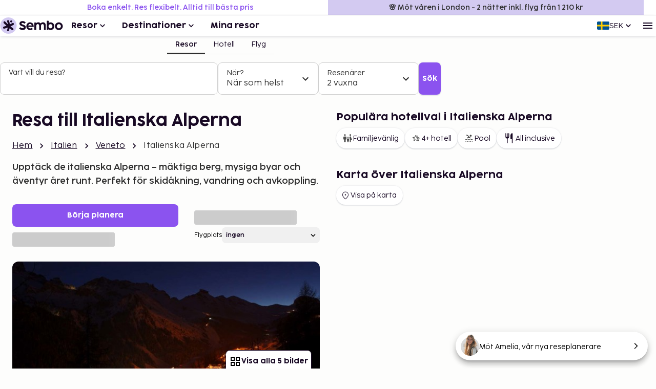

--- FILE ---
content_type: text/html; charset=utf-8
request_url: https://www.sembo.se/resmal/italienska-alperna-italien
body_size: 65491
content:
<!DOCTYPE html><html lang="sv"><head><meta charSet="utf-8"/><meta name="gtm-id" content="GTM-TXR74VL"/><meta name="viewport" content="width=device-width, initial-scale=1"/><meta property="og:title" content="Resor till Italienska Alperna, Veneto - Boka med Sembo"/><meta property="og:image" content="https://images.sembo.travel/ImageService/ImageHandler.ashx?service=sembo&amp;nameOfImage=139393.jpg&amp;resizeMode=FitInside&amp;semboApp=true"/><meta name="description" content="Upptäck de italienska Alperna – mäktiga berg, mysiga byar och äventyr året runt. Perfekt för skidåkning, vandring och avkoppling."/><meta name="og:description" content="Upptäck de italienska Alperna – mäktiga berg, mysiga byar och äventyr året runt. Perfekt för skidåkning, vandring och avkoppling."/><meta property="og:type" content="website"/><meta property="og:url" content="https://www.sembo.se/resmal/italienska-alperna-italien"/><link rel="canonical" href="https://www.sembo.se/resmal/italienska-alperna-italien"/><meta name="msapplication-TileColor" content="#da532c"/><meta name="msapplication-config" content="/m/favicon/browserconfig.xml"/><meta name="theme-color" content="#ffffff"/><title>Resor till Italienska Alperna, Veneto - Boka med Sembo</title><script type="application/ld+json">{"@context":"https://schema.org","@graph":[[[{"@type":"City","@id":"italienska-alperna-italien","name":"Italienska Alperna","description":"<h2>Natur, berg och upplevelser</h2>\n<p>En resa till Italienska Alperna bjuder på imponerande bergstoppar, kristallklara sjöar och frisk bergsluft. Regionen sträcker sig från gränsen mot Schweiz och Österrike ner mot de norditalienska dalarna. Oavsett om du besöker Alperna vintertid för skidåkning eller sommartid för vandring och cykling väntar minnesvärda upplevelser.</p>\n<h2>Skidsemester i Italienska Alperna</h2>\n<p>En semester i Italienska Alperna lockar med några av Europas bästa skidorter. Populära destinationer som Cervinia, Livigno och Cortina d’Ampezzo erbjuder välpreparerade pister, moderna liftar och fantastiska vyer över Alperna. Här kan du njuta av både utförsåkning, längdskidor och afterski i genuin italiensk atmosfär.</p>\n<h2>Sommar i Italienska Alperna</h2>\n<p>När snön smälter förvandlas Alperna till ett paradis för naturälskare. Vandring, mountainbike och klättring är bara några av sakerna att göra i Italienska Alperna under sommaren. Du kan även njuta av lugnet vid sjöar som Lago di Garda och Lago di Como, där bergen möter det glittrande vattnet.</p>\n<h2>Mat och kultur</h2>\n<p>En resa till Italienska Alperna är också en smakupplevelse. Regionen bjuder på rustik mat med inslag av både italiensk och alpin tradition. Prova lokala rätter som polenta, ostfondue, speck och hemlagad pasta – gärna tillsammans med ett glas vin från Sydtyrolen.</p>\n<h2>Avkoppling och äkta atmosfär</h2>\n<p>De italienska Alperna är inte bara för den äventyrlige. Här hittar du också charmiga byar, spa-hotell och stillsamma dalar perfekta för återhämtning. Kombinationen av dramatisk natur och italiensk livskvalitet gör regionen till ett resmål för både avkoppling och aktivitet.</p>\n","image":"https://images.sembo.travel/ImageService/ImageHandler.ashx?service=sembo&nameOfImage=139393.jpg&resizeMode=FitInside&semboApp=true","address":{"@type":"PostalAddress","addressCountry":"Italien","addressLocality":"Italienska Alperna","addressRegion":"Veneto"},"geo":{"@type":"GeoCoordinates","latitude":"45.5763661","longitude":"10.1788330078125"}}],{"@type":"ItemList","name":"Upptäck Italienska Alperna","itemListElement":[{"@type":"ListItem","position":1,"item":{"@type":"Trip","name":"Upplev Comosjön som Isabella - avkoppling och italiensk skönhet.","image":"https://cdn.sanity.io/images/inntox6v/production/ae074c744489c5d4bfe57d7e34bc29d5b1fa9b24-1000x750.jpg","url":"https://www.sembo.se/reseforslag/upplev-comosjon-med-isabella-lyx-natur-och-tidlos-elegans","offers":{"@type":"Offer","availability":"https://schema.org/InStock","url":"https://www.sembo.se/reseforslag/upplev-comosjon-med-isabella-lyx-natur-och-tidlos-elegans"}}}]},{"@type":"TouristDestination","name":"Italienska Alperna","description":"<h2>Natur, berg och upplevelser</h2>\n<p>En resa till Italienska Alperna bjuder på imponerande bergstoppar, kristallklara sjöar och frisk bergsluft. Regionen sträcker sig från gränsen mot Schweiz och Österrike ner mot de norditalienska dalarna. Oavsett om du besöker Alperna vintertid för skidåkning eller sommartid för vandring och cykling väntar minnesvärda upplevelser.</p>\n<h2>Skidsemester i Italienska Alperna</h2>\n<p>En semester i Italienska Alperna lockar med några av Europas bästa skidorter. Populära destinationer som Cervinia, Livigno och Cortina d’Ampezzo erbjuder välpreparerade pister, moderna liftar och fantastiska vyer över Alperna. Här kan du njuta av både utförsåkning, längdskidor och afterski i genuin italiensk atmosfär.</p>\n<h2>Sommar i Italienska Alperna</h2>\n<p>När snön smälter förvandlas Alperna till ett paradis för naturälskare. Vandring, mountainbike och klättring är bara några av sakerna att göra i Italienska Alperna under sommaren. Du kan även njuta av lugnet vid sjöar som Lago di Garda och Lago di Como, där bergen möter det glittrande vattnet.</p>\n<h2>Mat och kultur</h2>\n<p>En resa till Italienska Alperna är också en smakupplevelse. Regionen bjuder på rustik mat med inslag av både italiensk och alpin tradition. Prova lokala rätter som polenta, ostfondue, speck och hemlagad pasta – gärna tillsammans med ett glas vin från Sydtyrolen.</p>\n<h2>Avkoppling och äkta atmosfär</h2>\n<p>De italienska Alperna är inte bara för den äventyrlige. Här hittar du också charmiga byar, spa-hotell och stillsamma dalar perfekta för återhämtning. Kombinationen av dramatisk natur och italiensk livskvalitet gör regionen till ett resmål för både avkoppling och aktivitet.</p>\n","image":"https://images.sembo.travel/ImageService/ImageHandler.ashx?service=sembo&nameOfImage=139393.jpg&resizeMode=FitInside&semboApp=true","address":{"@type":"PostalAddress","addressLocality":"Italienska Alperna","addressRegion":"Veneto","addressCountry":"Italien"},"geo":{"@type":"GeoCoordinates","latitude":"45.5763661","longitude":"10.1788330078125"},"containedInPlace":{"@type":"Place","name":"Italienska Alperna","url":"https://www.sembo.se/resmal/italienska-alperna-italien","containedInPlace":{"@type":"Place","name":"Veneto","url":"https://www.sembo.se/resmal/veneto-italien","containedInPlace":{"@type":"Place","name":"Italien","url":"https://www.sembo.se/resmal/italien"}}}},{"@type":"BreadcrumbList","name":"breadcrumbs","itemListElement":[{"@type":"ListItem","position":1,"name":"Hem","item":"https://www.sembo.se"},{"@type":"ListItem","position":2,"name":"Italien","item":"https://www.sembo.se/resmal/italien"},{"@type":"ListItem","position":3,"name":"Veneto","item":"https://www.sembo.se/resmal/veneto-italien"},{"@type":"ListItem","position":4,"name":"Italienska Alperna","item":"https://www.sembo.se/resmal/italienska-alperna-italien"}]},{"@type":"ItemList","name":"hotels","itemListElement":[{"@type":"ListItem","position":1,"item":{"@type":"LodgingBusiness","name":"Valtur Cervinia Cristallo Ski Resort","image":"https://images.sembo.travel/ImageService/ImageHandler.ashx?service=url&nameOfImage=https%3A%2F%2Fi.travelapi.com%2Flodging%2F88000000%2F87670000%2F87668600%2F87668510%2Ff16ff10b_z.jpg&resizeMode=FitInside&semboApp=true","url":"https://www.sembo.se/resmal/cervinia-italien/hotell/3340668/valtur-cervinia-cristallo-ski-resort","address":{"@type":"PostalAddress","addressLocality":"Italienska Alperna","addressRegion":"Veneto","addressCountry":"Italien"},"starRating":{"@type":"Rating","ratingValue":"4","bestRating":"5"}}},{"@type":"ListItem","position":2,"item":{"@type":"LodgingBusiness","name":"Hotel Excelsior Splendide","image":"https://images.sembo.travel/ImageService/ImageHandler.ashx?service=sembo&nameOfImage=218572.jpg&resizeMode=FitInside&semboApp=true","url":"https://www.sembo.se/resmal/bellagio-italien/hotell/I-2224/hotel-excelsior-splendide","address":{"@type":"PostalAddress","addressLocality":"Italienska Alperna","addressRegion":"Veneto","addressCountry":"Italien"},"starRating":{"@type":"Rating","ratingValue":"3","bestRating":"5"}}},{"@type":"ListItem","position":3,"item":{"@type":"LodgingBusiness","name":"Blu Hotel Acquaseria","image":"https://images.sembo.travel/ImageService/ImageHandler.ashx?service=url&nameOfImage=https%3A%2F%2Fi.travelapi.com%2Flodging%2F5000000%2F4080000%2F4075000%2F4074929%2F3f0c3fa0_z.jpg&resizeMode=FitInside&semboApp=true","url":"https://www.sembo.se/resmal/ponte-di-legno-italien/hotell/IT-H122123/blu-hotel-acquaseria","address":{"@type":"PostalAddress","addressLocality":"Italienska Alperna","addressRegion":"Veneto","addressCountry":"Italien"},"starRating":{"@type":"Rating","ratingValue":"4","bestRating":"5"}}},{"@type":"ListItem","position":4,"item":{"@type":"LodgingBusiness","name":"VRetreats Cervino","image":"https://images.sembo.travel/ImageService/ImageHandler.ashx?service=sembo&nameOfImage=246007.jpg&resizeMode=FitInside&semboApp=true","url":"https://www.sembo.se/resmal/cervinia-italien/hotell/3205938/vretreats-cervino","address":{"@type":"PostalAddress","addressLocality":"Italienska Alperna","addressRegion":"Veneto","addressCountry":"Italien"},"starRating":{"@type":"Rating","ratingValue":"5","bestRating":"5"}}},{"@type":"ListItem","position":5,"item":{"@type":"LodgingBusiness","name":"White Angel Hotel","image":"https://images.sembo.travel/ImageService/ImageHandler.ashx?service=url&nameOfImage=https%3A%2F%2Fi.travelapi.com%2Flodging%2F13000000%2F12020000%2F12012400%2F12012338%2Fa0666f6a_z.jpg&resizeMode=FitInside&semboApp=true","url":"https://www.sembo.se/resmal/cervinia-italien/hotell/904648/white-angel-hotel","address":{"@type":"PostalAddress","addressLocality":"Italienska Alperna","addressRegion":"Veneto","addressCountry":"Italien"},"starRating":{"@type":"Rating","ratingValue":"4","bestRating":"5"}}},{"@type":"ListItem","position":6,"item":{"@type":"LodgingBusiness","name":"Hotel Metropole Suisse","image":"https://images.sembo.travel/ImageService/ImageHandler.ashx?service=url&nameOfImage=https%3A%2F%2Fi.travelapi.com%2Flodging%2F1000000%2F10000%2F3100%2F3021%2F1624a32b_z.jpg&resizeMode=FitInside&semboApp=true","url":"https://www.sembo.se/resmal/centrala-como-como-italien/hotell/I-7500/hotel-metropole-suisse","address":{"@type":"PostalAddress","addressLocality":"Italienska Alperna","addressRegion":"Veneto","addressCountry":"Italien"},"starRating":{"@type":"Rating","ratingValue":"4","bestRating":"5"}}},{"@type":"ListItem","position":7,"item":{"@type":"LodgingBusiness","name":"Hotel Bellavista","image":"https://images.sembo.travel/ImageService/ImageHandler.ashx?service=sembo&nameOfImage=241706.jpg&resizeMode=FitInside&semboApp=true","url":"https://www.sembo.se/resmal/menaggio-italien/hotell/1038488/hotel-bellavista","address":{"@type":"PostalAddress","addressLocality":"Italienska Alperna","addressRegion":"Veneto","addressCountry":"Italien"},"starRating":{"@type":"Rating","ratingValue":"3","bestRating":"5"}}},{"@type":"ListItem","position":8,"item":{"@type":"LodgingBusiness","name":"Hotel Chalet Valdotain","image":"https://images.sembo.travel/ImageService/ImageHandler.ashx?service=url&nameOfImage=https%3A%2F%2Fi.travelapi.com%2Flodging%2F2000000%2F1170000%2F1160400%2F1160377%2F5f79a41d_z.jpg&resizeMode=FitInside&semboApp=true","url":"https://www.sembo.se/resmal/cervinia-italien/hotell/16769/hotel-chalet-valdotain","address":{"@type":"PostalAddress","addressLocality":"Italienska Alperna","addressRegion":"Veneto","addressCountry":"Italien"},"starRating":{"@type":"Rating","ratingValue":"3","bestRating":"5"}}}]},[{"@type":"WebSite","name":"Sembo","url":"https://www.sembo.se"},{"@type":"TravelAgency","name":"Sembo","url":"https://www.sembo.se","logo":"https://cdn.sanity.io/images/inntox6v/production/0f0973588039bcb099924319921edac5429f7662-123x32.svg","sameAs":["https://www.facebook.com/sembo.se/","https://www.instagram.com/sembo.travel/"],"address":{"@type":"PostalAddress","streetAddress":"Hans Michelsensgatan 9","addressLocality":"Malmö","addressCountry":"SE","postalCode":"211 20"},"contactPoint":{"@type":"ContactPoint","telephone":"+46 42 37 85 00","contactType":"Customer service","availableLanguage":["Swedish","English"]}}]]]}</script><link rel="alternate" hrefLang="sv-SE" href="https://www.sembo.se/resmal/italienska-alperna-italien"/><meta name="next-head-count" content="16"/><style data-emotion="explore-css-mui-style-global 0"></style><style data-emotion="explore-css-mui-style-global 11efel7">html,body,div,span,applet,object,iframe,h1,h2,h3,h4,h5,h6,p,blockquote,pre,a,abbr,acronym,address,big,cite,code,del,dfn,em,img,ins,kbd,q,s,samp,small,strike,strong,sub,sup,tt,var,b,u,i,center,dl,dt,dd,ol,ul,li,fieldset,form,label,legend,table,caption,tbody,tfoot,thead,tr,th,td,article,aside,canvas,details,embed,figure,figcaption,footer,header,hgroup,menu,nav,output,ruby,section,summary,time,mark,audio,video{margin:0;padding:0;border:0;font-size:100%;font-family:inherit;vertical-align:baseline;}article,aside,details,figcaption,figure,footer,header,hgroup,menu,nav,section{display:block;}body{line-height:1;}blockquote,ol,ul{list-style:none;}q{quotes:none;}blockquote:before,blockquote:after,q:before,q:after{content:'';content:none;}table{border-collapse:collapse;border-spacing:0;}:root{--color-black:#180924;--color-white:#fff;--color-primary-light:#d3caf1;--color-primary-dark:#462170;--color-information-light:#fafafd;--color-information-dark:#7466a8;--color-special-purple:#d7d3e8;--color-special-blue:#cbe9fa;--color-special-green:#bde8d9;--color-primary-pop:#8b53ef;--color-primary-pop-hover:#6c24ea;--color-accent-yellow:#ffe571;--color-accent-red:#ff7569;--color-accent-green:#206f6f;--color-neutral-0:#fdfdfc;--color-neutral-10:#f7f7f7;--color-neutral-20:#f0f0f0;--color-neutral-30:#e4e4e4;--color-neutral-40:#cfcfcf;--color-neutral-50:#838383;--color-neutral-60:#6a6a6a;--color-neutral-70:#2e2e2e;--color-success-light:#ecfdf3;--color-success-dark:#027a48;--color-warning-light:#fff0c7;--color-warning-dark:#fdb022;--color-status-error-light:#fef3f2;--color-status-error-dark:#c72014;--coco-sharp-bold-weight:600;--coco-sharp-variation-settings:'opsz' 703;--font-family-primary-light:'Cocogoose Pro Light',sans-serif;--font-family-primary-semilight:'Cocogoose Pro Semilight',sans-serif;--font-family-primary-bold:'Cocogoose Pro Darkmode',sans-serif;--font-family-coco-sharp:'Coco Sharp',sans-serif;--font-family-coco-sharp-italic:'Coco Sharp Italic',sans-serif;--font-family-cocogoose:'Cocogoose Pro Light',sans-serif;--font-family-cocogoose-bold:'Cocogoose Pro Darkmode',sans-serif;--font-family-fallback:-apple-system,BlinkMacSystemFont,'Segoe UI',Roboto,'Helvetica Neue',Arial,sans-serif;--line-height-12:calc(0.75rem * var(--sembo-rem-scale,1));--line-height-14:calc(0.875rem * var(--sembo-rem-scale,1));--line-height-16:calc(1rem * var(--sembo-rem-scale,1));--line-height-18:calc(1.125rem * var(--sembo-rem-scale,1));--line-height-20:calc(1.25rem * var(--sembo-rem-scale,1));--line-height-22:calc(1.375rem * var(--sembo-rem-scale,1));--line-height-24:calc(1.5rem * var(--sembo-rem-scale,1));--line-height-26:calc(1.625rem * var(--sembo-rem-scale,1));--line-height-28:calc(1.75rem * var(--sembo-rem-scale,1));--line-height-30:calc(1.875rem * var(--sembo-rem-scale,1));--line-height-32:calc(2rem * var(--sembo-rem-scale,1));--line-height-36:calc(2.25rem * var(--sembo-rem-scale,1));--line-height-38:calc(2.375rem * var(--sembo-rem-scale,1));--line-height-52:calc(3.25rem * var(--sembo-rem-scale,1));--font-size-12:calc(0.75rem * var(--sembo-rem-scale,1));--font-size-14:calc(0.875rem * var(--sembo-rem-scale,1));--font-size-16:calc(1rem * var(--sembo-rem-scale,1));--font-size-18:calc(1.125rem * var(--sembo-rem-scale,1));--font-size-20:calc(1.25rem * var(--sembo-rem-scale,1));--font-size-22:calc(1.375rem * var(--sembo-rem-scale,1));--font-size-24:calc(1.5rem * var(--sembo-rem-scale,1));--font-size-28:calc(1.75rem * var(--sembo-rem-scale,1));--font-size-32:calc(2rem * var(--sembo-rem-scale,1));--font-size-42:calc(2.625rem * var(--sembo-rem-scale,1));--font-size-44:calc(2.75rem * var(--sembo-rem-scale,1));--font-size-52:calc(3.25rem * var(--sembo-rem-scale,1));--spacing-2:calc(0.125rem * var(--sembo-rem-scale,1));--spacing-4:calc(0.25rem * var(--sembo-rem-scale,1));--spacing-6:calc(0.375rem * var(--sembo-rem-scale,1));--spacing-8:calc(0.5rem * var(--sembo-rem-scale,1));--spacing-10:calc(0.625rem * var(--sembo-rem-scale,1));--spacing-12:calc(0.75rem * var(--sembo-rem-scale,1));--spacing-16:calc(1rem * var(--sembo-rem-scale,1));--spacing-18:calc(1.115rem * var(--sembo-rem-scale,1));--spacing-20:calc(1.25rem * var(--sembo-rem-scale,1));--spacing-24:calc(1.5rem * var(--sembo-rem-scale,1));--spacing-28:calc(1.75rem * var(--sembo-rem-scale,1));--spacing-32:calc(2rem * var(--sembo-rem-scale,1));--spacing-40:calc(2.5rem * var(--sembo-rem-scale,1));--spacing-44:calc(2.75rem * var(--sembo-rem-scale,1));--spacing-48:calc(3rem * var(--sembo-rem-scale,1));--spacing-64:calc(4rem * var(--sembo-rem-scale,1));--spacing-80:calc(5rem * var(--sembo-rem-scale,1));--spacing-96:calc(6rem * var(--sembo-rem-scale,1));--spacing-128:calc(8rem * var(--sembo-rem-scale,1));--spacing-160:calc(10rem * var(--sembo-rem-scale,1));--letter-spacing:-0.16%;--icon-size-s:var(--spacing-16);--icon-size-m:var(--spacing-24);--icon-size-l:var(--spacing-32);--font-weight-bold:400;--font-body-xl:var(--font-size-18)/150% var(--font-family-coco-sharp);--font-body-xl-italic:var(--font-size-18)/150% var(--font-family-coco-sharp-italic);--font-body-xl-bold:var(--coco-sharp-bold-weight) var(--font-size-18)/150% var(--font-family-coco-sharp);--font-body-xl-bold-italic:var(--coco-sharp-bold-weight) var(--font-size-18)/150% var(--font-family-coco-sharp-italic);--font-body-lg:var(--font-size-16)/150% var(--font-family-coco-sharp);--font-body-lg-italic:var(--font-size-16)/150% var(--font-family-coco-sharp-italic);--font-body-lg-bold:var(--coco-sharp-bold-weight) var(--font-size-16)/150% var(--font-family-coco-sharp);--font-body-lg-bold-italic:var(--coco-sharp-bold-weight) var(--font-size-16)/150% var(--font-family-coco-sharp-italic);--font-body-md:var(--font-size-14)/150% var(--font-family-coco-sharp);--font-body-md-italic:var(--font-size-14)/150% var(--font-family-coco-sharp-italic);--font-body-md-bold:var(--coco-sharp-bold-weight) var(--font-size-14)/150% var(--font-family-coco-sharp);--font-body-md-bold-italic:var(--coco-sharp-bold-weight) var(--font-size-14)/150% var(--font-family-coco-sharp-italic);--font-body-sm:var(--font-size-12)/150% var(--font-family-coco-sharp);--font-body-sm-italic:var(--font-size-12)/150% var(--font-family-coco-sharp-italic);--font-body-sm-bold:var(--coco-sharp-bold-weight) var(--font-size-12)/150% var(--font-family-coco-sharp);--font-body-sm-bold-italic:var(--coco-sharp-bold-weight) var(--font-size-12)/150% var(--font-family-coco-sharp-italic);--font-label-xl:var(--font-size-18)/125% var(--font-family-coco-sharp);--font-label-xl-bold:var(--coco-sharp-bold-weight) var(--font-size-18)/125% var(--font-family-coco-sharp);--font-label-lg:var(--font-size-16)/125% var(--font-family-coco-sharp);--font-label-lg-bold:var(--coco-sharp-bold-weight) var(--font-size-16)/125% var(--font-family-coco-sharp);--font-label-md:var(--font-size-14)/125% var(--font-family-coco-sharp);--font-label-md-bold:var(--coco-sharp-bold-weight) var(--font-size-14)/125% var(--font-family-coco-sharp);--font-label-sm:var(--font-size-12)/125% var(--font-family-coco-sharp);--font-label-sm-bold:var(--coco-sharp-bold-weight) var(--font-size-12)/125% var(--font-family-coco-sharp);--font-heading-1:var(--font-size-44)/125% var(--font-family-cocogoose-bold);--font-heading-2:var(--font-size-32)/125% var(--font-family-cocogoose-bold);--font-heading-3:var(--font-size-28)/125% var(--font-family-cocogoose-bold);--font-heading-4:var(--font-size-24)/125% var(--font-family-cocogoose-bold);--font-heading-5:var(--font-size-20)/125% var(--font-family-cocogoose-bold);--font-button-lg:var(--font-size-16)/100% var(--font-family-cocogoose-bold);--font-button-md:var(--font-size-14)/100% var(--font-family-cocogoose-bold);--font-button-sm:var(--font-size-12)/100% var(--font-family-cocogoose-bold);--font-body-lg-bold-goose:var(--font-size-16)/125% var(--font-family-cocogoose-bold);--font-body-md-bold-goose:var(--font-size-14)/125% var(--font-family-cocogoose-bold);--border-radius-s:0.25rem;--border-radius-m:0.5rem;--border-radius-l:0.75rem;--border-radius-xl:1rem;--border-radius-xxl:2rem;--elevation-10:0px 0px 0px 1px rgba(32,47,71,0.03),0px 0px 4px 0px rgba(32,47,71,0.05),0px 2px 2px 0px rgba(32,47,71,0.1);--elevation-20:0px 0px 0px 1px rgba(32,47,71,0.03),0px -3px 3px -2px rgba(32,47,71,0.04),0px 2px 7px 0px rgba(32,47,71,0.06),0px 3px 4px -1px rgba(32,47,71,0.08);--elevation-30:0px 0px 0px 1px rgba(32,47,71,0.03),0px -4px 8px -2px rgba(32,47,71,0.04),0px 3px 6px 0px rgba(32,47,71,0.06),-10px 4px 7px -8px rgba(32,47,71,0.08),10px 4px 7px -8px rgba(32,47,71,0.08),0px 13px 7px -7px rgba(32,47,71,0.06);--sidemenu-width:320px;--sembo-inspire-s-color-background-primary:var(--color-neutral-0);--sembo-inspire-s-color-background-secondary:var(--color-white);--sembo-inspire-s-color-background-secondary-interactive:var(--color-neutral-0);--sembo-inspire-s-color-background-primary-interactive:var(--color-black);--sembo-inspire-s-color-background-primary-interactive-hover:var(--color-neutral-70);--sembo-inspire-s-color-text-primary-interactive:var(--color-white);--sembo-inspire-s-color-background-important:var(--color-information-dark);--sembo-inspire-s-color-background-important-interactive:var(--color-primary-pop);--sembo-inspire-s-color-background-important-interactive-hover:var(--color-primary-pop-hover);--sembo-inspire-s-color-background-primary-subtle:transparent;--sembo-inspire-s-color-text-primary-subtle:var(--color-black);}@font-face{font-family:'Coco Sharp Italic';src:url('https://cdn.sanity.io/files/inntox6v/production/5ca3dbfee28abe3f9928bedf78b43293918f45a7.woff2/Coco-Sharp-Variable-Italic.woff2') format('woff2'),url('https://cdn.sanity.io/files/inntox6v/production/0dfb0a3d1fe09b35d9c9ade93c6db2abb5a91a0b.woff/Coco-Sharp-Variable-Italic.woff') format('woff');font-weight:100 900;font-style:italic;font-display:swap;}@font-face{font-family:'Coco Sharp';src:url('https://cdn.sanity.io/files/inntox6v/production/9d0bb6eacd49521af3fbd01414cf2dd2bcd3000f.woff2/Coco-Sharp-Variable-Roman.woff2') format('woff2'),url('https://cdn.sanity.io/files/inntox6v/production/341124a4c61109fd1b597517b545c29cfa38808c.woff/Coco-Sharp-Variable-Roman.woff') format('woff');font-weight:100 900;font-style:normal;font-display:swap;}@font-face{font-family:'Cocogoose Pro Darkmode';src:url('https://cdn.sanity.io/files/inntox6v/production/cb0acd973f40aa4e72252f6e16cf1a6c6b9ee82b.woff2/CocogoosePro-Darkmode.woff2') format('woff2'),url('https://cdn.sanity.io/files/inntox6v/production/ad8f81bae1e42af558a7b1e49fa5e7579dad8db1.woff/CocogoosePro-Darkmode.woff') format('woff'),url('https://cdn.sanity.io/files/inntox6v/production/bdc647dbedd727ad2ca8c267e51d355949e79392.svg/CocogoosePro-Darkmode.svg') format('svg');font-weight:normal;font-style:normal;font-display:swap;}@font-face{font-family:'Cocogoose Pro Semilight';src:url('https://cdn.sanity.io/files/inntox6v/production/0fd426dd95f586f6fa51b810d9c4ca060d88f834.woff2/CocogoosePro-Semilight.woff2') format('woff2'),url('https://cdn.sanity.io/files/inntox6v/production/0303fab577cc7c8f971f9fd31839d940fa01f0a2.woff/CocogoosePro-Semilight.woff') format('woff'),url('https://cdn.sanity.io/files/inntox6v/production/522d4793d87cb2090f19ffeeef2b476df25c8466.svg/CocogoosePro-Semilight.svg') format('svg');font-weight:300;font-style:normal;font-display:swap;}@font-face{font-family:'Cocogoose Pro Light';src:url('https://cdn.sanity.io/files/inntox6v/production/f8a2e25e3698e50e3590f79ab0eaf8dddd28bbf7.woff2/CocogoosePro-Light.woff2') format('woff2'),url('https://cdn.sanity.io/files/inntox6v/production/251d15dbecae5edb1cf8b985c34d88ddaa0aa5e0.woff/CocogoosePro-Light.woff') format('woff'),url('https://cdn.sanity.io/files/inntox6v/production/537d48520a7e903511c43223d9e2aae0b0e994d6.svg/CocogoosePro-Light.svg') format('svg');font-weight:300;font-style:normal;font-display:swap;}*{box-sizing:border-box;}html{overscroll-behavior-x:none;-webkit-text-size-adjust:100%;scroll-behavior:smooth;font-size:100%;font-variant-ligatures:none;text-rendering:optimizeLegibility;}body{font:var(--font-body-lg);font-variation-settings:var(--coco-sharp-variation-settings);font-feature-settings:'ss04' on;overflow-x:hidden;-webkit-font-smoothing:antialiased;-moz-osx-font-smoothing:grayscale;-webkit-tap-highlight-color:rgba(0,0,0,0);margin:0;background-color:var(--sembo-inspire-s-color-background-primary);}body.modal-popup{-webkit-overflow-scrolling:touch;overflow-y:scroll;}h1,h2,h3,h4,h5,h6{margin:0 0 var(--spacing-8);color:var(--color-black);}h1{font:var(--font-heading-3);font-variation-settings:var(--coco-sharp-variation-settings);font-feature-settings:'ss04' off;letter-spacing:var(--letter-spacing);}@media (min-width:600px){h1{font:var(--font-heading-2);font-variation-settings:var(--coco-sharp-variation-settings);font-feature-settings:'ss04' off;}}@media (min-width:900px){h1{font:var(--font-heading-2);font-variation-settings:var(--coco-sharp-variation-settings);font-feature-settings:'ss04' off;}}@media (min-width:1200px){h1{font:var(--font-heading-1);font-variation-settings:var(--coco-sharp-variation-settings);font-feature-settings:'ss04' off;}}@media (min-width:1536px){h1{font:var(--font-heading-1);font-variation-settings:var(--coco-sharp-variation-settings);font-feature-settings:'ss04' off;}}h2{font:var(--font-heading-4);font-variation-settings:var(--coco-sharp-variation-settings);font-feature-settings:'ss04' off;letter-spacing:var(--letter-spacing);}@media (min-width:600px){h2{font:var(--font-heading-2);font-variation-settings:var(--coco-sharp-variation-settings);font-feature-settings:'ss04' off;}}@media (min-width:900px){h2{font:var(--font-heading-2);font-variation-settings:var(--coco-sharp-variation-settings);font-feature-settings:'ss04' off;}}@media (min-width:1200px){h2{font:var(--font-heading-2);font-variation-settings:var(--coco-sharp-variation-settings);font-feature-settings:'ss04' off;}}@media (min-width:1536px){h2{font:var(--font-heading-2);font-variation-settings:var(--coco-sharp-variation-settings);font-feature-settings:'ss04' off;}}h3{font:var(--font-heading-3);font-variation-settings:var(--coco-sharp-variation-settings);font-feature-settings:'ss04' off;letter-spacing:var(--letter-spacing);}h4{font:var(--font-heading-4);font-variation-settings:var(--coco-sharp-variation-settings);font-feature-settings:'ss04' off;letter-spacing:var(--letter-spacing);}h5{font:var(--font-heading-5);font-variation-settings:var(--coco-sharp-variation-settings);font-feature-settings:'ss04' off;letter-spacing:var(--letter-spacing);}p,li{font:var(--font-body-lg);font-variation-settings:var(--coco-sharp-variation-settings);font-feature-settings:'ss04' on;color:var(--color-neutral-70);}strong{color:var(--color-black);}a{color:var(--color-neutral-70);}pre{font-family:ui-monospace,SFMono-Regular,Menlo,Monaco,Consolas,Liberation Mono,Courier New,monospace;}pre{background-color:var(--color-black);border-radius:0.625rem;color:var(--color-white);font-family:ui-monospace,SFMono-Regular,Menlo,Monaco,Consolas,Liberation Mono,Courier New,monospace;overflow:scroll;padding:var(--spacing-8);}input::-webkit-inner-spin-button,input::-webkit-outer-spin-button{-webkit-appearance:none;}.MuiAutocomplete-popper *.Mui-popper{font:var(--font-label-lg-bold);font-variation-settings:var(--coco-sharp-variation-settings);font-feature-settings:'ss04' on;}div#affiliate-header{display:none;max-width:1536px;margin-left:auto;margin-right:auto;padding:var(--spacing-24);background:var(--color-white);}div#affiliate-header img{position:relative;}div#affiliate-header:before{content:'';position:absolute;top:0;left:0;height:110px;width:100%;background:var(--color-white);}</style><style data-emotion="explore-css-mui-style-global animation-wtkkt9">@-webkit-keyframes animation-wtkkt9{from{opacity:0;visibility:hidden;}to{opacity:1;visibility:visible;}}@keyframes animation-wtkkt9{from{opacity:0;visibility:hidden;}to{opacity:1;visibility:visible;}}</style><style data-emotion="explore-css-mui-style i6bazn 1cj642c 13wp5fk 1z0ra2b 1bjoc8a 1oscv1a 1ip162w 1rxata6 16otq9 129gw94 5fubvw pimgos im9l4g 1k33q06 11loccp f70yq5 m899w2 9ap8s3 vubbuv 1ru66jn x1ieoa 8atqhb 657e7a v7l8uk 1v68ewk 1d1mac7 1pd98t8 1afexp4 1rr4qq7 18v6ij8 my7c53 1akl10c x64si7 6j87uc 1p6wrl3 ueavcs dfdrq9 nacm31 1xw3c01 nhb8h9 1x3c2vg 3mf706 1td1ug4 853mg2 1txjm15 1qfivjx 1vse5oy k03j8m mx6jj0 1n0yjdq zvk0na 155m2bf 169uxjb ek4hjc 3wlicw 5sahki 1tfdv9f 7txxwi 1xckkfn 3rwsnz llwhbs v0ca6i lkezf0 1gn03fc 1so135h g81wyb 1yv9sxr 9blcb3 1qpc3wc zog6c7 qdfojb zbr534 16d6ab3 1yxklc2 6h1170 7wzjzi 2xvogh 2po9e4 1a23bzi 25qupm 1ha06sr 1wxaqej 7t3r72 2p29de 164ewmj 12f7p40 1g5om43 1w7xhd 1ijs6e3 1taz08x 1y8vckd jnzhdh 1rb8q1t 1h21bdn cdvzyo q9amso 139w8sy 10y7m9t 1dkf59p 1mifkpo plscj8 2d5e89 50yrzo 15a4yii 1u4ulqu 4d3plb 19zr19c vy1240 7g5v2t 47nq2d 1cpcla8 1hvpvme dyeoer 1k4rqoq onrdcs 1xhh6h4 nwzoe6 u1j2f3 b7xgn7 1l4vi96 1m53ie5 fdg7dw jrzwy6 dz1ct2 1qyrnbh cu6tk9 v7ntge 1b7q5lv 1imo14i 13ablg6 arhlz9 em4h6e 180me2x 9qjhe4 4r38xu 1aj2rij lgim5d kxw4cf 1ubjqbr 1es71kg 1n7blkd 6uc9h4 1ik2pme xmy7pj 1wvmfh8 1cwn1oq 12mqaw8 xuvk32 kwucfm 1hhx2gy 1m2om32 10os7z7 dp4r9e 59dr6z wr515l 1qc2296 hc9t7v 1uxqcc5">.mui-style-i6bazn{overflow:hidden;}.mui-style-1cj642c{font:var(--font-label-md-bold);font-variation-settings:var(--coco-sharp-variation-settings);font-feature-settings:'ss04' on;background-color:var(--color-white);color:var(--color-primary-pop);border-bottom:1px solid var(--color-neutral-30);}.mui-style-13wp5fk{width:100%;margin-left:auto;box-sizing:border-box;margin-right:auto;display:block;padding-left:16px;padding-right:16px;padding-inline:0!important;}@media (min-width:450px){.mui-style-13wp5fk{padding-left:24px;padding-right:24px;}}@media (min-width:1536px){.mui-style-13wp5fk{max-width:1536px;}}@media (min-width:900px){.mui-style-13wp5fk{padding-inline:var(--spacing-24)!important;}}.mui-style-1z0ra2b{display:-webkit-box;display:-webkit-flex;display:-ms-flexbox;display:flex;-webkit-flex-direction:column;-ms-flex-direction:column;flex-direction:column;width:100%;text-align:center;-webkit-align-items:center;-webkit-box-align:center;-ms-flex-align:center;align-items:center;}.mui-style-1z0ra2b>*{width:100%;overflow:hidden;text-overflow:ellipsis;white-space:nowrap;-webkit-flex:1;-ms-flex:1;flex:1;}@media (min-width:900px){.mui-style-1z0ra2b{-webkit-flex-direction:row;-ms-flex-direction:row;flex-direction:row;}.mui-style-1z0ra2b>*{width:50%;}.mui-style-1z0ra2b>:only-child{width:100%;}}.mui-style-1bjoc8a{padding:var(--spacing-6);}.mui-style-1oscv1a{background:var(--color-primary-light);color:var(--color-neutral-70);padding:var(--spacing-6);display:block;-webkit-text-decoration:none;text-decoration:none;}.mui-style-1oscv1a:hover{-webkit-filter:brightness(1.05);filter:brightness(1.05);-webkit-text-decoration:underline;text-decoration:underline;}.mui-style-1ip162w{position:relative;background:var(--color-white);padding-block:var(--spacing-12);box-shadow:var(--elevation-20);z-index:10;}.mui-style-1rxata6{width:100%;color:var(--color-black);display:-webkit-box;display:-webkit-flex;display:-ms-flexbox;display:flex;-webkit-box-pack:justify;-webkit-justify-content:space-between;justify-content:space-between;-webkit-align-items:center;-webkit-box-align:center;-ms-flex-align:center;align-items:center;margin-inline:auto;padding-inline:var(--spacing-24);max-width:1536px;}.mui-style-16otq9{min-height:var(--spacing-40);display:-webkit-box;display:-webkit-flex;display:-ms-flexbox;display:flex;-webkit-align-items:center;-webkit-box-align:center;-ms-flex-align:center;align-items:center;gap:var(--spacing-20);}.mui-style-129gw94{line-height:0;}.mui-style-5fubvw{width:92px;height:24px;}@media (min-width:768px){.mui-style-5fubvw{width:123px;height:32px;}}.mui-style-pimgos{display:none;-webkit-align-items:center;-webkit-box-align:center;-ms-flex-align:center;align-items:center;gap:var(--spacing-12);}@media (min-width:1200px){.mui-style-pimgos{display:-webkit-box;display:-webkit-flex;display:-ms-flexbox;display:flex;}}.mui-style-im9l4g{font:var(--font-button-lg);font-variation-settings:var(--coco-sharp-variation-settings);font-feature-settings:'ss04' off;cursor:pointer;padding:var(--spacing-8) var(--spacing-12) var(--spacing-8) var(--spacing-16);display:-webkit-box;display:-webkit-flex;display:-ms-flexbox;display:flex;-webkit-align-items:center;-webkit-box-align:center;-ms-flex-align:center;align-items:center;gap:var(--spacing-4);border:none;background:none;color:inherit;width:100%;text-align:left;border-radius:var(--border-radius-s);-webkit-transition:background 0.3s;transition:background 0.3s;}.mui-style-im9l4g[data-open],.mui-style-im9l4g:hover{background-color:var(--color-neutral-20);}.mui-style-im9l4g:focus{outline:none;}.mui-style-im9l4g:focus-visible{outline-width:2px;outline-style:solid;outline-color:initial;}.mui-style-im9l4g svg{-webkit-transition:-webkit-transform 0.3s ease;transition:transform 0.3s ease;}.mui-style-im9l4g[data-open] svg{-webkit-transform:rotate(180deg);-moz-transform:rotate(180deg);-ms-transform:rotate(180deg);transform:rotate(180deg);}.mui-style-1k33q06{-webkit-user-select:none;-moz-user-select:none;-ms-user-select:none;user-select:none;width:1em;height:1em;display:inline-block;fill:currentColor;-webkit-flex-shrink:0;-ms-flex-negative:0;flex-shrink:0;-webkit-transition:fill 200ms cubic-bezier(0.4, 0, 0.2, 1) 0ms;transition:fill 200ms cubic-bezier(0.4, 0, 0.2, 1) 0ms;font-size:1.25rem;}.mui-style-11loccp{font:var(--font-button-lg);font-variation-settings:var(--coco-sharp-variation-settings);font-feature-settings:'ss04' off;position:relative;padding:var(--spacing-8) var(--spacing-12) var(--spacing-8) var(--spacing-16);border-radius:var(--border-radius-s);-webkit-transition:background 0.3s;transition:background 0.3s;color:inherit;-webkit-text-decoration:none;text-decoration:none;}.mui-style-11loccp:hover{background:var(--color-neutral-20);}.mui-style-11loccp:focus{outline:none;}.mui-style-11loccp:focus-visible{outline-width:2px;outline-style:solid;outline-color:initial;}.mui-style-11loccp:after{position:absolute;background:var(--color-black);width:100%;height:2px;left:0;bottom:0;margin-bottom:calc(var(--spacing-16) * -1);}.mui-style-f70yq5{display:none;}@media (min-width:1200px){.mui-style-f70yq5{display:block;}}.mui-style-m899w2{font:var(--font-body-md);font-variation-settings:var(--coco-sharp-variation-settings);font-feature-settings:'ss04' on;}.mui-style-9ap8s3{background:none;border:none;display:-webkit-box;display:-webkit-flex;display:-ms-flexbox;display:flex;cursor:pointer;padding:var(--spacing-4);color:var(--color-black);border-radius:var(--border-radius-s);-webkit-transition:all 0.3s;transition:all 0.3s;}.mui-style-9ap8s3:hover{background-color:var(--color-neutral-20);}.mui-style-vubbuv{-webkit-user-select:none;-moz-user-select:none;-ms-user-select:none;user-select:none;width:1em;height:1em;display:inline-block;fill:currentColor;-webkit-flex-shrink:0;-ms-flex-negative:0;flex-shrink:0;-webkit-transition:fill 200ms cubic-bezier(0.4, 0, 0.2, 1) 0ms;transition:fill 200ms cubic-bezier(0.4, 0, 0.2, 1) 0ms;font-size:1.5rem;}.mui-style-1ru66jn{background-color:var(--sembo-inspire-s-color-background-primary-subtle);padding-block:var(--spacing-24);}.mui-style-x1ieoa{max-width:860px;margin-inline:auto;padding-inline:var(--spacing-24);}.mui-style-8atqhb{width:100%;}.mui-style-657e7a{display:-webkit-box;display:-webkit-flex;display:-ms-flexbox;display:flex;}@media (min-width:600px){.mui-style-657e7a{-webkit-box-pack:center;-ms-flex-pack:center;-webkit-justify-content:center;justify-content:center;}}.mui-style-v7l8uk{font:var(--font-label-md);font-variation-settings:var(--coco-sharp-variation-settings);font-feature-settings:'ss04' on;background:none;color:var(--color-black);padding:var(--spacing-8) var(--spacing-16);border:none;outline:none;border-bottom:3px solid transparent;-webkit-transition:border-color 0.3s;transition:border-color 0.3s;cursor:pointer;position:relative;}.mui-style-v7l8uk:after{content:'';width:100%;height:1px;background:var(--color-neutral-40);position:absolute;bottom:0;left:0;margin-bottom:-3px;z-index:-1;}.mui-style-v7l8uk:hover{border-bottom-color:var(--color-neutral-40);}.mui-style-v7l8uk[data-selected]{font:var(--font-label-md-bold);font-variation-settings:var(--coco-sharp-variation-settings);font-feature-settings:'ss04' on;border-bottom-color:var(--color-neutral-70);}.mui-style-1v68ewk{margin-top:var(--spacing-16);}.mui-style-1d1mac7{width:100%;display:-webkit-box;display:-webkit-flex;display:-ms-flexbox;display:flex;-webkit-box-pack:center;-ms-flex-pack:center;-webkit-justify-content:center;justify-content:center;-webkit-flex-direction:column;-ms-flex-direction:column;flex-direction:column;gap:var(--spacing-8);scroll-margin-block-start:var(--spacing-12);}@media (min-width:900px){.mui-style-1d1mac7{-webkit-flex-direction:row;-ms-flex-direction:row;flex-direction:row;}}.mui-style-1pd98t8{position:relative;width:100%;max-width:initial;z-index:12;}@media (min-width:900px){.mui-style-1pd98t8{max-width:500px;}}.mui-style-1afexp4{width:100%;height:100%;position:relative;display:-webkit-box;display:-webkit-flex;display:-ms-flexbox;display:flex;gap:var(--spacing-12);-webkit-align-items:center;-webkit-box-align:center;-ms-flex-align:center;align-items:center;text-align:left;background:var(--color-white);color:var(--color-neutral-70);padding:var(--spacing-10) var(--spacing-12) var(--spacing-10) var(--spacing-16);outline:none;border:1px solid var(--color-neutral-40);border-radius:var(--border-radius-m);cursor:pointer;-webkit-transition:all 0.3s;transition:all 0.3s;z-index:11;}.mui-style-1afexp4:hover{border-color:var(--color-neutral-70);z-index:2;}.mui-style-1afexp4:focus,.mui-style-1afexp4:focus-within,.mui-style-1afexp4[data-open]{border-color:var(--color-primary-dark);box-shadow:var(--elevation-20);z-index:2;}.mui-style-1afexp4[aria-invalid='true']{border-color:var(--color-status-error-dark);z-index:2;}.mui-style-1rr4qq7{-webkit-flex:1;-ms-flex:1;flex:1;}.mui-style-18v6ij8{font:var(--font-label-md);font-variation-settings:var(--coco-sharp-variation-settings);font-feature-settings:'ss04' on;display:block;color:var(--color-neutral-70);cursor:pointer;}.mui-style-18v6ij8[aria-invalid='true']{color:var(--color-status-error-dark);}.mui-style-my7c53{font:var(--font-label-lg);font-variation-settings:var(--coco-sharp-variation-settings);font-feature-settings:'ss04' on;width:100%;background:var(--color-white);color:var(--color-neutral-70);padding:0;outline:none;text-overflow:ellipsis;white-space:nowrap;overflow:hidden;border:transparent;}.mui-style-my7c53:-moz-read-only{caret-color:transparent;}.mui-style-my7c53:read-only{caret-color:transparent;}.mui-style-1akl10c{width:100%;height:100%;position:relative;display:-webkit-box;display:-webkit-flex;display:-ms-flexbox;display:flex;gap:var(--spacing-12);-webkit-align-items:center;-webkit-box-align:center;-ms-flex-align:center;align-items:center;text-align:left;background:var(--color-white);color:var(--color-neutral-70);padding:var(--spacing-10) var(--spacing-12) var(--spacing-10) var(--spacing-16);outline:none;border:1px solid var(--color-neutral-40);border-radius:var(--border-radius-m);cursor:pointer;-webkit-transition:all 0.3s;transition:all 0.3s;z-index:11;min-width:196px;}.mui-style-1akl10c:hover{border-color:var(--color-neutral-70);z-index:2;}.mui-style-1akl10c:focus,.mui-style-1akl10c:focus-within,.mui-style-1akl10c[data-open]{border-color:var(--color-primary-dark);box-shadow:var(--elevation-20);z-index:2;}.mui-style-1akl10c[aria-invalid='true']{border-color:var(--color-status-error-dark);z-index:2;}.mui-style-x64si7{font:var(--font-label-lg);font-variation-settings:var(--coco-sharp-variation-settings);font-feature-settings:'ss04' on;width:100%;background:transparent;color:var(--color-neutral-70);margin-top:var(--spacing-2);padding:0;border:none;outline:none;text-overflow:ellipsis;white-space:nowrap;overflow:hidden;min-height:var(--spacing-20);}.mui-style-x64si7:-moz-read-only{caret-color:transparent;}.mui-style-x64si7:read-only{caret-color:transparent;}.mui-style-6j87uc{font:var(--font-button-md);font-variation-settings:var(--coco-sharp-variation-settings);font-feature-settings:'ss04' off;width:auto;min-height:44px;background-color:var(--sembo-inspire-s-color-background-important-interactive);color:var(--color-white);-webkit-text-decoration:none;text-decoration:none;padding-inline:var(--spacing-24);aspect-ratio:auto;display:-webkit-inline-box;display:-webkit-inline-flex;display:-ms-inline-flexbox;display:inline-flex;-webkit-align-items:center;-webkit-box-align:center;-ms-flex-align:center;align-items:center;-webkit-box-pack:center;-ms-flex-pack:center;-webkit-justify-content:center;justify-content:center;gap:var(--spacing-4);border:solid 1px transparent;border-radius:var(--border-radius-m);white-space:nowrap;cursor:pointer;transition-property:background-color,transform;transition-duration:0.3s;transition-timing-function:ease-out;box-shadow:var(--elevation-10);z-index:10;}.mui-style-6j87uc:hover{background-color:var(--sembo-inspire-s-color-background-important-interactive-hover);}.mui-style-6j87uc:focus-visible{border-color:var(--color-white);outline:solid 2px var(--color-black);}.mui-style-6j87uc:not(:disabled):active{-webkit-transform:matrix(0.95,0,0,0.95,0,0);-moz-transform:matrix(0.95,0,0,0.95,0,0);-ms-transform:matrix(0.95,0,0,0.95,0,0);transform:matrix(0.95,0,0,0.95,0,0);}.mui-style-6j87uc svg{width:24px;height:auto;color:inherit;}.mui-style-6j87uc:disabled{background-color:var(--color-neutral-30);color:var(--color-neutral-40);border-color:transparent;cursor:not-allowed;}.mui-style-6j87uc:disabled svg{color:var(--color-neutral-40);}.mui-style-1p6wrl3{width:100%;margin-left:auto;box-sizing:border-box;margin-right:auto;display:block;padding-left:16px;padding-right:16px;padding:0;}@media (min-width:600px){.mui-style-1p6wrl3{padding-left:24px;padding-right:24px;}}@media (min-width:1536px){.mui-style-1p6wrl3{max-width:1536px;}}@media (min-width:600px){.mui-style-1p6wrl3{padding:0 var(--spacing-24);}}.mui-style-ueavcs{width:100%;margin-left:auto;box-sizing:border-box;margin-right:auto;display:block;padding-left:16px;padding-right:16px;padding:0!important;}@media (min-width:600px){.mui-style-ueavcs{padding-left:24px;padding-right:24px;}}@media (min-width:1536px){.mui-style-ueavcs{max-width:1536px;}}@media (min-width:1200px){.mui-style-ueavcs{display:grid;grid-template-columns:repeat(2,1fr);gap:var(--spacing-32);}}.mui-style-dfdrq9{padding:0 var(--spacing-16);}.mui-style-dfdrq9 nav{margin-left:0;}@media (min-width:1200px){.mui-style-dfdrq9{padding:0;}}.mui-style-nacm31{margin-bottom:0!important;font:var(--font-heading-2);font-variation-settings:var(--coco-sharp-variation-settings);font-feature-settings:'ss04' off;overflow-wrap:break-word;word-break:break-word;-webkit-hyphens:auto;-moz-hyphens:auto;-ms-hyphens:auto;hyphens:auto;text-wrap:balance;scroll-margin-top:var(--spacing-48);display:inline-block;}@media (min-width:900px){.mui-style-nacm31{font:var(--font-heading-2);font-variation-settings:var(--coco-sharp-variation-settings);font-feature-settings:'ss04' off;}}.mui-style-1xw3c01{margin:0;font-family:"Roboto","Helvetica","Arial",sans-serif;font-weight:400;font-size:1rem;line-height:1.5;letter-spacing:0.00938em;color:rgba(0, 0, 0, 0.6);margin-top:var(--spacing-16);margin-left:var(--spacing-16);}@media (min-width:600px){.mui-style-1xw3c01{margin-left:initial;}}.mui-style-nhb8h9{display:-webkit-box;display:-webkit-flex;display:-ms-flexbox;display:flex;-webkit-box-flex-wrap:wrap;-webkit-flex-wrap:wrap;-ms-flex-wrap:wrap;flex-wrap:wrap;-webkit-align-items:center;-webkit-box-align:center;-ms-flex-align:center;align-items:center;padding:0;margin:0;list-style:none;}.mui-style-1x3c2vg{font:var(--font-body-lg);font-variation-settings:var(--coco-sharp-variation-settings);font-feature-settings:'ss04' on;color:var(--color-black);}.mui-style-3mf706{display:-webkit-box;display:-webkit-flex;display:-ms-flexbox;display:flex;-webkit-user-select:none;-moz-user-select:none;-ms-user-select:none;user-select:none;margin-left:8px;margin-right:8px;}.mui-style-1td1ug4{-webkit-user-select:none;-moz-user-select:none;-ms-user-select:none;user-select:none;width:1em;height:1em;display:inline-block;fill:currentColor;-webkit-flex-shrink:0;-ms-flex-negative:0;flex-shrink:0;-webkit-transition:fill 200ms cubic-bezier(0.4, 0, 0.2, 1) 0ms;transition:fill 200ms cubic-bezier(0.4, 0, 0.2, 1) 0ms;font-size:1.25rem;color:var(--color-black);}.mui-style-853mg2{font:var(--font-body-lg);font-variation-settings:var(--coco-sharp-variation-settings);font-feature-settings:'ss04' on;color:var(--color-neutral-70);}.mui-style-1txjm15{display:none;}@media (min-width:900px){.mui-style-1txjm15{display:block;}}.mui-style-1qfivjx{font:var(--font-body-lg);font-variation-settings:var(--coco-sharp-variation-settings);font-feature-settings:'ss04' on;position:relative;overflow:hidden;}.mui-style-1vse5oy{font:var(--font-body-xl-bold);font-variation-settings:var(--coco-sharp-variation-settings);font-feature-settings:'ss04' on;color:var(--color-neutral-70);margin-top:var(--spacing-16);}.mui-style-k03j8m{padding-top:var(--spacing-32);display:-webkit-box;display:-webkit-flex;display:-ms-flexbox;display:flex;-webkit-flex-direction:column;-ms-flex-direction:column;flex-direction:column;-webkit-align-items:center;-webkit-box-align:center;-ms-flex-align:center;align-items:center;border-radius:var(--border-radius-l);text-align:center;}.mui-style-mx6jj0{display:-webkit-box;display:-webkit-flex;display:-ms-flexbox;display:flex;-webkit-flex-direction:column;-ms-flex-direction:column;flex-direction:column;-webkit-align-items:center;-webkit-box-align:center;-ms-flex-align:center;align-items:center;}.mui-style-mx6jj0>*:nth-of-type(1){-webkit-order:2;-ms-flex-order:2;order:2;width:100%;-webkit-align-self:flex-start;-ms-flex-item-align:flex-start;align-self:flex-start;}.mui-style-mx6jj0>*:nth-of-type(2){-webkit-order:1;-ms-flex-order:1;order:1;}.mui-style-mx6jj0>*:nth-of-type(3){-webkit-order:4;-ms-flex-order:4;order:4;margin-top:var(--spacing-8);}.mui-style-mx6jj0>*:nth-of-type(4){margin-top:var(--spacing-16);-webkit-order:3;-ms-flex-order:3;order:3;}@media (min-width:900px){.mui-style-mx6jj0{display:grid;grid-template-columns:repeat(3,1fr);grid-template-rows:repeat(2,1fr);-webkit-align-items:baseline;-webkit-box-align:baseline;-ms-flex-align:baseline;align-items:baseline;-webkit-column-gap:var(--spacing-16);column-gap:var(--spacing-16);}.mui-style-mx6jj0>*:nth-of-type(1){grid-column:1/3;grid-row:1;justify-self:start;}.mui-style-mx6jj0>*:nth-of-type(2){grid-column:3;grid-row:1;justify-self:start;}.mui-style-mx6jj0>*:nth-of-type(3){grid-column:1/3;grid-row:2;justify-self:start;text-align:left;}.mui-style-mx6jj0>*:nth-of-type(4){grid-column:3;grid-row:2;justify-self:start;margin-top:0;}}@media (min-width:1200px){.mui-style-mx6jj0{max-width:100%;}}.mui-style-1n0yjdq{margin:var(--spacing-8) auto 0;display:-webkit-box;display:-webkit-flex;display:-ms-flexbox;display:flex;-webkit-flex-direction:row;-ms-flex-direction:row;flex-direction:row;-webkit-box-pack:start;-ms-flex-pack:start;-webkit-justify-content:flex-start;justify-content:flex-start;width:100%;max-width:324px;}@media (min-width:900px){.mui-style-1n0yjdq{margin:0;}}.mui-style-zvk0na{font:var(--font-button-md);font-variation-settings:var(--coco-sharp-variation-settings);font-feature-settings:'ss04' off;width:100%;min-height:44px;background-color:var(--sembo-inspire-s-color-background-important-interactive);color:var(--color-white);-webkit-text-decoration:none;text-decoration:none;padding-inline:var(--spacing-24);aspect-ratio:auto;display:-webkit-box;display:-webkit-flex;display:-ms-flexbox;display:flex;-webkit-align-items:center;-webkit-box-align:center;-ms-flex-align:center;align-items:center;-webkit-box-pack:center;-ms-flex-pack:center;-webkit-justify-content:center;justify-content:center;gap:var(--spacing-4);border:solid 1px transparent;border-radius:var(--border-radius-m);white-space:nowrap;cursor:pointer;transition-property:background-color,transform;transition-duration:0.3s;transition-timing-function:ease-out;}.mui-style-zvk0na:hover{background-color:var(--sembo-inspire-s-color-background-important-interactive-hover);}.mui-style-zvk0na:focus-visible{border-color:var(--color-white);outline:solid 2px var(--color-black);}.mui-style-zvk0na:not(:disabled):active{-webkit-transform:matrix(0.95,0,0,0.95,0,0);-moz-transform:matrix(0.95,0,0,0.95,0,0);-ms-transform:matrix(0.95,0,0,0.95,0,0);transform:matrix(0.95,0,0,0.95,0,0);}.mui-style-zvk0na svg{width:24px;height:auto;color:inherit;}.mui-style-zvk0na span{-webkit-text-decoration:inherit!important;text-decoration:inherit!important;}.mui-style-zvk0na:hover{color:var(--color-white)!important;}.mui-style-155m2bf{display:-webkit-box;display:-webkit-flex;display:-ms-flexbox;display:flex;-webkit-align-items:baseline;-webkit-box-align:baseline;-ms-flex-align:baseline;align-items:baseline;gap:var(--spacing-8);margin-top:var(--spacing-8);}.mui-style-169uxjb{margin:0 auto 0;display:-webkit-box;display:-webkit-flex;display:-ms-flexbox;display:flex;-webkit-flex-direction:row;-ms-flex-direction:row;flex-direction:row;-webkit-box-pack:center;-ms-flex-pack:center;-webkit-justify-content:center;justify-content:center;width:100%;max-width:324px;}.mui-style-ek4hjc{font:var(--font-body-sm);font-variation-settings:var(--coco-sharp-variation-settings);font-feature-settings:'ss04' on;margin-top:var(--spacing-12);text-align:center;color:var(--color-neutral-70);}.mui-style-3wlicw{margin-top:var(--spacing-8);}.mui-style-5sahki{display:-webkit-box;display:-webkit-flex;display:-ms-flexbox;display:flex;gap:var(--spacing-4);-webkit-align-items:center;-webkit-box-align:center;-ms-flex-align:center;align-items:center;}.mui-style-1tfdv9f{font:var(--font-label-sm);font-variation-settings:var(--coco-sharp-variation-settings);font-feature-settings:'ss04' on;}.mui-style-7txxwi{background:var(--color-neutral-20);border-radius:var(--border-radius-m);color:var(--color-black);position:relative;outline:solid 2px transparent;-webkit-transition:all 0.3s;transition:all 0.3s;}.mui-style-7txxwi select{font:var(--font-label-sm-bold);font-variation-settings:var(--coco-sharp-variation-settings);font-feature-settings:'ss04' on;-webkit-appearance:none;-moz-appearance:none;-ms-appearance:none;appearance:none;background:inherit;color:inherit;border-radius:inherit;border:none;padding:var(--spacing-8) var(--spacing-24) var(--spacing-8) var(--spacing-8);}.mui-style-7txxwi::after{content:'';background:url('data:image/svg+xml,<svg width="10" height="6" viewBox="0 0 10 6" fill="none" xmlns="http://www.w3.org/2000/svg"><path d="M8.4425 0.222656L5 3.65766L1.5575 0.222656L0.5 1.28016L5 5.78016L9.5 1.28016L8.4425 0.222656Z" fill="black"/></svg>');width:10px;height:6px;position:absolute;top:calc(50% - 3px);right:var(--spacing-8);pointer-events:none;}.mui-style-7txxwi:hover{background:var(--color-neutral-30);}.mui-style-1xckkfn{box-sizing:border-box;display:-webkit-box;display:-webkit-flex;display:-ms-flexbox;display:flex;-webkit-box-flex-wrap:wrap;-webkit-flex-wrap:wrap;-ms-flex-wrap:wrap;flex-wrap:wrap;width:100%;-webkit-flex-direction:row;-ms-flex-direction:row;flex-direction:row;display:block;margin-top:var(--spacing-8);}@media (min-width: 600px){.mui-style-1xckkfn{display:none;}}.mui-style-3rwsnz{position:relative;width:100%;margin-top:var(--spacing-16);}@media (min-width:600px){.mui-style-3rwsnz{margin-top:var(--spacing-96);}}.mui-style-3rwsnz.dialog__SwiperGallery{position:unset;}.mui-style-3rwsnz.dialog__SwiperGallery span.slider__number-of-images{top:var(--spacing-32);bottom:auto;left:var(--spacing-16);}@media (min-width:1200px){.mui-style-llwhbs{margin-top:6.25rem;height:75vh;border-radius:var(--border-radius-l);}}.mui-style-v0ca6i{width:100%;-webkit-background-size:cover;background-size:cover;-webkit-background-position:center;background-position:center;display:-webkit-box;display:-webkit-flex;display:-ms-flexbox;display:flex;-webkit-align-items:center;-webkit-box-align:center;-ms-flex-align:center;align-items:center;-webkit-box-pack:center;-ms-flex-pack:center;-webkit-justify-content:center;justify-content:center;cursor:-webkit-grab;cursor:grab;visibility:visible;min-width:100vw;}.mui-style-v0ca6i:active{cursor:-webkit-grabbing;cursor:grabbing;}@media (min-width:600px){.mui-style-v0ca6i{height:40rem;}}.mui-style-lkezf0{overflow:hidden;position:relative;display:block;width:100%;height:100%;max-width:100%;max-height:100%;}.mui-style-1gn03fc{width:100%;height:100%;object-fit:cover;max-width:100%;max-height:100%;}.mui-style-1so135h{width:100%;-webkit-background-size:cover;background-size:cover;-webkit-background-position:center;background-position:center;display:-webkit-box;display:-webkit-flex;display:-ms-flexbox;display:flex;-webkit-align-items:center;-webkit-box-align:center;-ms-flex-align:center;align-items:center;-webkit-box-pack:center;-ms-flex-pack:center;-webkit-justify-content:center;justify-content:center;cursor:-webkit-grab;cursor:grab;visibility:hidden;min-width:auto;}.mui-style-1so135h:active{cursor:-webkit-grabbing;cursor:grabbing;}@media (min-width:600px){.mui-style-1so135h{height:40rem;}}.mui-style-g81wyb{display:grid;place-items:center;width:2.75rem;height:2.75rem;background-color:var(--color-white);border:none;border-radius:var(--border-radius-m);-webkit-transition:all 0.3s;transition:all 0.3s;padding:0;margin:0;cursor:pointer;display:none;}.mui-style-g81wyb svg{color:black;}.mui-style-g81wyb:hover{background-color:var(--color-neutral-30);}@media (min-width:1200px){.mui-style-g81wyb{display:grid;place-items:center;position:absolute;top:50%;left:var(--spacing-24);-webkit-transform:translateY(-50%);-moz-transform:translateY(-50%);-ms-transform:translateY(-50%);transform:translateY(-50%);}}.mui-style-1yv9sxr{display:grid;place-items:center;width:2.75rem;height:2.75rem;background-color:var(--color-white);border:none;border-radius:var(--border-radius-m);-webkit-transition:all 0.3s;transition:all 0.3s;padding:0;margin:0;cursor:pointer;display:none;}.mui-style-1yv9sxr svg{color:black;}.mui-style-1yv9sxr:hover{background-color:var(--color-neutral-30);}@media (min-width:1200px){.mui-style-1yv9sxr{display:grid;place-items:center;position:absolute;top:50%;right:var(--spacing-24);-webkit-transform:translateY(-50%);-moz-transform:translateY(-50%);-ms-transform:translateY(-50%);transform:translateY(-50%);}}.mui-style-9blcb3{font:var(--font-label-md-bold);font-variation-settings:var(--coco-sharp-variation-settings);font-feature-settings:'ss04' on;position:absolute;min-width:var(--spacing-64);color:var(--color-white);left:var(--spacing-16);bottom:var(--spacing-16);padding:var(--spacing-8);border-radius:var(--border-radius-s);background:rgba(26,23,38,0.4);text-align:center;}.mui-style-1qpc3wc{font:var(--font-button-md);font-variation-settings:var(--coco-sharp-variation-settings);font-feature-settings:'ss04' off;width:auto;min-height:44px;background-color:var(--color-white);color:var(--color-black);-webkit-text-decoration:none;text-decoration:none;padding-inline:var(--spacing-24);aspect-ratio:auto;display:-webkit-inline-box;display:-webkit-inline-flex;display:-ms-inline-flexbox;display:inline-flex;-webkit-align-items:center;-webkit-box-align:center;-ms-flex-align:center;align-items:center;-webkit-box-pack:center;-ms-flex-pack:center;-webkit-justify-content:center;justify-content:center;gap:var(--spacing-4);border:solid 1px var(--color-black);border-radius:var(--border-radius-m);white-space:nowrap;cursor:pointer;transition-property:background-color,transform;transition-duration:0.3s;transition-timing-function:ease-out;position:absolute;bottom:var(--spacing-16);right:var(--spacing-16);}.mui-style-1qpc3wc:hover{background-color:var(--color-neutral-20);}.mui-style-1qpc3wc:focus-visible{border-color:transparent;outline:solid 2px var(--color-black);}.mui-style-1qpc3wc:not(:disabled):active{-webkit-transform:matrix(0.95,0,0,0.95,0,0);-moz-transform:matrix(0.95,0,0,0.95,0,0);-ms-transform:matrix(0.95,0,0,0.95,0,0);transform:matrix(0.95,0,0,0.95,0,0);}.mui-style-1qpc3wc svg{width:24px;height:auto;color:inherit;}.mui-style-1qpc3wc:disabled{background-color:var(--color-neutral-30);color:var(--color-neutral-40);border-color:transparent;cursor:not-allowed;}.mui-style-1qpc3wc:disabled svg{color:var(--color-neutral-40);}.mui-style-zog6c7{box-sizing:border-box;display:-webkit-box;display:-webkit-flex;display:-ms-flexbox;display:flex;-webkit-box-flex-wrap:wrap;-webkit-flex-wrap:wrap;-ms-flex-wrap:wrap;flex-wrap:wrap;width:100%;-webkit-flex-direction:row;-ms-flex-direction:row;flex-direction:row;display:none;margin-top:var(--spacing-8);}@media (min-width: 600px){.mui-style-zog6c7{display:block;}}.mui-style-qdfojb{width:100%;position:relative;display:-webkit-box;display:-webkit-flex;display:-ms-flexbox;display:flex;overflow:hidden;border-top-right-radius:var(--border-radius-l);border-top-left-radius:var(--border-radius-l);}@media (min-width:1200px){.mui-style-qdfojb{border-radius:var(--border-radius-l);}}.mui-style-zbr534{width:100%;display:grid;gap:var(--spacing-2);}.mui-style-zbr534.visible-images-1{grid-column:1/-1;grid-row:1/-1;}.mui-style-zbr534.visible-images-2{grid-template-columns:1fr 1fr;}.mui-style-zbr534.visible-images-3{grid-template-columns:2fr 1fr 1fr;grid-template-rows:1fr 1fr;}.mui-style-zbr534.visible-images-3 div{-webkit-background-position:center;background-position:center;-webkit-background-size:cover;background-size:cover;background-repeat:no-repeat;}.mui-style-zbr534.visible-images-3 div:first-of-type{grid-column:1/2;grid-row:1/3;}.mui-style-zbr534.visible-images-3 div:nth-of-type(2){grid-column:2/3;grid-row:1/3;}.mui-style-zbr534.visible-images-3 div:nth-of-type(3){grid-column:3/4;grid-row:1/3;}.mui-style-zbr534.visible-images-4{grid-template-columns:2fr 1fr 1fr;grid-template-rows:1fr 1fr;}.mui-style-zbr534.visible-images-4 div{-webkit-background-position:center;background-position:center;-webkit-background-size:cover;background-size:cover;background-repeat:no-repeat;}.mui-style-zbr534.visible-images-4 div:first-of-type{grid-column:1/2;grid-row:1/3;}.mui-style-zbr534.visible-images-4 div:nth-of-type(4){grid-column:2/4;grid-row:2/2;}.mui-style-zbr534.visible-images-5{grid-template-columns:2fr 1fr 1fr;grid-template-rows:1fr 1fr;}.mui-style-zbr534.visible-images-5 div{-webkit-background-position:center;background-position:center;-webkit-background-size:cover;background-size:cover;background-repeat:no-repeat;}.mui-style-zbr534.visible-images-5 div:first-of-type{grid-column:1/2;grid-row:1/3;}.mui-style-16d6ab3{margin-top:var(--spacing-16);padding:var(--spacing-16);}@media (min-width:1200px){.mui-style-16d6ab3{padding:0;}}.mui-style-1yxklc2{margin-bottom:var(--spacing-16);overflow:hidden;display:-webkit-box;-webkit-box-orient:vertical;-webkit-line-clamp:15;}@media (min-width:900px){.mui-style-1yxklc2{-webkit-line-clamp:9;}}.mui-style-6h1170{font:var(--font-body-lg);font-variation-settings:var(--coco-sharp-variation-settings);font-feature-settings:'ss04' on;margin-top:var(--spacing-8);color:var(--color-neutral-70);}.mui-style-6h1170:not(:first-of-type){margin-top:var(--spacing-12);}.mui-style-6h1170 ul{list-style:disc;margin-left:var(--spacing-32);margin-bottom:var(--spacing-16);}.mui-style-6h1170 ol{list-style:decimal;}.mui-style-6h1170 p{margin-bottom:var(--spacing-8);margin-top:var(--spacing-8);}.mui-style-7wzjzi{display:-webkit-box;display:-webkit-flex;display:-ms-flexbox;display:flex;-webkit-flex-direction:column;-ms-flex-direction:column;flex-direction:column;-webkit-box-pack:start;-ms-flex-pack:start;-webkit-justify-content:flex-start;justify-content:flex-start;padding:0 var(--spacing-16);}@media (min-width:1200px){.mui-style-7wzjzi{padding:0;}}.mui-style-2xvogh{margin-top:undefined;display:-webkit-box;display:-webkit-flex;display:-ms-flexbox;display:flex;-webkit-flex-direction:column;-ms-flex-direction:column;flex-direction:column;}@media (min-width: 600px) and (max-width: 899px){.mui-style-2xvogh{margin-top:undefined;}}@media (min-width: 900px) and (max-width: 1199px){.mui-style-2xvogh{margin-top:undefined;}}@media (min-width: 1200px){.mui-style-2xvogh{margin-top:undefined;}}.mui-style-2po9e4{margin-bottom:0!important;font:var(--font-heading-5);font-variation-settings:var(--coco-sharp-variation-settings);font-feature-settings:'ss04' off;overflow-wrap:break-word;word-break:break-word;-webkit-hyphens:auto;-moz-hyphens:auto;-ms-hyphens:auto;hyphens:auto;text-wrap:balance;scroll-margin-top:var(--spacing-48);}@media (min-width:900px){.mui-style-2po9e4{font:var(--font-heading-5);font-variation-settings:var(--coco-sharp-variation-settings);font-feature-settings:'ss04' off;}}.mui-style-1a23bzi{margin-top:var(--spacing-8);display:-webkit-box;display:-webkit-flex;display:-ms-flexbox;display:flex;gap:var(--spacing-16);}.mui-style-25qupm{display:-webkit-box;display:-webkit-flex;display:-ms-flexbox;display:flex;-webkit-flex-direction:row;-ms-flex-direction:row;flex-direction:row;-webkit-box-flex-wrap:wrap;-webkit-flex-wrap:wrap;-ms-flex-wrap:wrap;flex-wrap:wrap;gap:var(--spacing-8);}@media (min-width:600px){.mui-style-25qupm{gap:var(--spacing-12);}}.mui-style-1ha06sr{font:var(--font-body-md);font-variation-settings:var(--coco-sharp-variation-settings);font-feature-settings:'ss04' on;display:-webkit-box;display:-webkit-flex;display:-ms-flexbox;display:flex;-webkit-align-items:center;-webkit-box-align:center;-ms-flex-align:center;align-items:center;gap:var(--spacing-4);background-color:var(--color-white);padding:var(--spacing-8) var(--spacing-12);border-radius:var(--border-radius-xxl);color:var(--color-black);-webkit-text-decoration:none;text-decoration:none;box-shadow:var(--elevation-10);}@media (min-width:600px){.mui-style-1ha06sr{font:var(--font-body-md);font-variation-settings:var(--coco-sharp-variation-settings);font-feature-settings:'ss04' on;}}.mui-style-1wxaqej{box-sizing:border-box;margin:0;-webkit-flex-direction:row;-ms-flex-direction:row;flex-direction:row;}.mui-style-7t3r72{margin-top:var(--spacing-40);}.mui-style-2p29de{font:var(--font-heading-5);font-variation-settings:var(--coco-sharp-variation-settings);font-feature-settings:'ss04' off;overflow-wrap:break-word;word-break:break-word;-webkit-hyphens:auto;-moz-hyphens:auto;-ms-hyphens:auto;hyphens:auto;text-wrap:balance;scroll-margin-top:var(--spacing-48);}@media (min-width:900px){.mui-style-2p29de{font:var(--font-heading-5);font-variation-settings:var(--coco-sharp-variation-settings);font-feature-settings:'ss04' off;}}.mui-style-164ewmj{font:var(--font-body-md);font-variation-settings:var(--coco-sharp-variation-settings);font-feature-settings:'ss04' on;display:-webkit-box;display:-webkit-flex;display:-ms-flexbox;display:flex;-webkit-align-items:center;-webkit-box-align:center;-ms-flex-align:center;align-items:center;gap:var(--spacing-4);padding:var(--spacing-8) var(--spacing-12) var(--spacing-8) var(--spacing-8);background-color:var(--color-white);color:var(--color-black);border:none;border-radius:var(--border-radius-xxl);box-shadow:var(--elevation-10);cursor:pointer;}.mui-style-164ewmj:hover{background-color:var(--color-information-light);}.mui-style-12f7p40{opacity:0;-webkit-transform:translateY(-20px);-moz-transform:translateY(-20px);-ms-transform:translateY(-20px);transform:translateY(-20px);-webkit-transition:all 0.3s ease-in-out;transition:all 0.3s ease-in-out;height:0;overflow:hidden;}.mui-style-1g5om43{padding:0 var(--spacing-16);}@media (min-width:1200px){.mui-style-1g5om43{padding:0;}}.mui-style-1w7xhd{display:-webkit-box;display:-webkit-flex;display:-ms-flexbox;display:flex;-webkit-flex-direction:column;-ms-flex-direction:column;flex-direction:column;gap:var(--spacing-8);width:100%;-webkit-box-flex-wrap:wrap;-webkit-flex-wrap:wrap;-ms-flex-wrap:wrap;flex-wrap:wrap;}.mui-style-1ijs6e3{display:grid;overflow:hidden;margin-top:var(--spacing-16);gap:var(--spacing-24);width:100%;-webkit-box-flex-wrap:wrap;-webkit-flex-wrap:wrap;-ms-flex-wrap:wrap;flex-wrap:wrap;overflow:visible;}@media (min-width:0px){.mui-style-1ijs6e3{grid-template-columns:repeat(
      1,minmax(0,1fr)
    );}}@media (min-width:600px){.mui-style-1ijs6e3{grid-template-columns:repeat(
      2,minmax(0,1fr)
    );}}@media (min-width:900px){.mui-style-1ijs6e3{grid-template-columns:repeat(
      3,minmax(0,1fr)
    );}}@media (min-width:1200px){.mui-style-1ijs6e3{grid-template-columns:repeat(
      4,minmax(0,1fr)
    );}}.mui-style-1taz08x{font:inherit;height:auto;width:100%;display:-webkit-inline-box;display:-webkit-inline-flex;display:-ms-inline-flexbox;display:inline-flex;-webkit-flex-direction:column;-ms-flex-direction:column;flex-direction:column;min-width:0;}@media (min-width:0px) and (max-width:599px){.mui-style-1taz08x:nth-of-type(
        n + 4      ){display:none;}}@media (min-width:600px) and (max-width:899px){.mui-style-1taz08x:nth-of-type(
        n + 7      ){display:none;}}@media (min-width:900px) and (max-width:1199px){.mui-style-1taz08x:nth-of-type(
        n + 10      ){display:none;}}@media (min-width:1200px){.mui-style-1taz08x:nth-of-type(
        n + 13      ){display:none;}}.mui-style-1y8vckd{height:100%;box-sizing:border-box;display:-webkit-box;display:-webkit-flex;display:-ms-flexbox;display:flex;-webkit-user-select:none;-moz-user-select:none;-ms-user-select:none;user-select:none;-webkit-flex-direction:column;-ms-flex-direction:column;flex-direction:column;border-radius:var(--border-radius-l);position:relative;-webkit-align-items:center;-webkit-box-align:center;-ms-flex-align:center;align-items:center;background-color:var(--color-white);cursor:pointer;-webkit-text-decoration:none!important;text-decoration:none!important;border:unset;box-shadow:var(--elevation-10);}.mui-style-1y8vckd a:link,.mui-style-1y8vckd a:active,.mui-style-1y8vckd a:visited{color:var(--color-black);}.mui-style-1y8vckd a:hover{color:var(--color-black);}.mui-style-1y8vckd a::before{background-color:var(--color-black);}.mui-style-1y8vckd a:hover{color:var(--color-black);}.mui-style-1y8vckd a::before{background-color:var(--color-black);}.mui-style-1y8vckd .bg-img{height:100%;overflow:hidden;}.mui-style-1y8vckd .bg-img::before{height:14rem;background:linear-gradient(
        180deg,#f4f1eb 0%,rgba(244,241,235,0) 100%
      );opacity:0.75;}.mui-style-1y8vckd .bg-img::after{height:24rem;}.mui-style-1y8vckd .bg-img ~div::after{z-index:-1;background-color:#f3efe6;}.mui-style-jnzhdh{position:relative;width:100%;height:auto;}.mui-style-jnzhdh >span{font:var(--font-label-md-bold);font-variation-settings:var(--coco-sharp-variation-settings);font-feature-settings:'ss04' on;position:absolute;right:-1px;top:0;padding:var(--spacing-8);color:var(--color-black);width:auto;height:auto;z-index:1;border-bottom-left-radius:var(--border-radius-m);border-top-right-radius:var(--border-radius-l);}.mui-style-jnzhdh >span.dealOfTheWeek,.mui-style-jnzhdh >span.saveUp20Ferry{background-color:var(--color-accent-yellow);}.mui-style-jnzhdh >span.semboFavourite{background-color:var(--color-primary-light);}.mui-style-1rb8q1t{width:100%;margin:0 auto;display:-webkit-box;display:-webkit-flex;display:-ms-flexbox;display:flex;-webkit-box-flex-wrap:wrap;-webkit-flex-wrap:wrap;-ms-flex-wrap:wrap;flex-wrap:wrap;overflow:hidden;-webkit-flex-direction:column;-ms-flex-direction:column;flex-direction:column;border-radius:var(--border-radius-l) var(--border-radius-l) 0 0;gap:var(--spacing-8);}.mui-style-1rb8q1t img{display:block;object-fit:cover;-webkit-transition:-webkit-transform 0.4s;transition:transform 0.4s;}.mui-style-1rb8q1t img:hover{-webkit-transform:scale(1.05);-moz-transform:scale(1.05);-ms-transform:scale(1.05);transform:scale(1.05);}.mui-style-1rb8q1t >:first-of-type{width:100%;height:100%;}.mui-style-1h21bdn{aspect-ratio:16/9;border-bottom-left-radius:0;border-bottom-right-radius:0;}@media (min-width:900px){.mui-style-1h21bdn{aspect-ratio:3/2;}}.mui-style-cdvzyo{box-sizing:border-box;width:100%;height:100%;margin:0;color:var(--color-black);border-radius:var(--border-radius-l);display:-webkit-box;display:-webkit-flex;display:-ms-flexbox;display:flex;-webkit-flex-direction:column;-ms-flex-direction:column;flex-direction:column;-webkit-box-pack:justify;-webkit-justify-content:space-between;justify-content:space-between;text-align:left;padding:var(--spacing-16);min-height:261.5px;}.mui-style-q9amso{overflow:hidden;text-overflow:ellipsis;display:-webkit-box;-webkit-line-clamp:2;-webkit-box-orient:vertical;}.mui-style-139w8sy{height:3rem;display:-webkit-box;display:-webkit-flex;display:-ms-flexbox;display:flex;}.mui-style-10y7m9t{margin-top:var(--spacing-24);height:2rem;display:-webkit-inline-box;display:-webkit-inline-flex;display:-ms-inline-flexbox;display:inline-flex;}.mui-style-1dkf59p{display:block;}@media (min-width:0px) and (max-width:599px){.mui-style-1dkf59p{display:none;}}@media (min-width:600px) and (max-width:899px){.mui-style-1dkf59p{display:none;}}@media (min-width:900px) and (max-width:1199px){.mui-style-1dkf59p{display:none;}}@media (min-width:1200px){.mui-style-1dkf59p{display:none;}}.mui-style-1mifkpo{display:-webkit-box;display:-webkit-flex;display:-ms-flexbox;display:flex;width:100%;-webkit-align-items:center;-webkit-box-align:center;-ms-flex-align:center;align-items:center;-webkit-box-pack:center;-ms-flex-pack:center;-webkit-justify-content:center;justify-content:center;height:var(--spacing-48);margin-top:var(--spacing-24);}@media (max-width:600px){.mui-style-1mifkpo{margin-top:var(--spacing-16);}}.mui-style-plscj8{font:var(--font-button-md);font-variation-settings:var(--coco-sharp-variation-settings);font-feature-settings:'ss04' off;width:auto;min-height:44px;background-color:var(--sembo-inspire-s-color-background-primary-interactive);color:var(--sembo-inspire-s-color-text-primary-interactive);-webkit-text-decoration:none;text-decoration:none;padding-inline:var(--spacing-24);aspect-ratio:auto;display:-webkit-inline-box;display:-webkit-inline-flex;display:-ms-inline-flexbox;display:inline-flex;-webkit-align-items:center;-webkit-box-align:center;-ms-flex-align:center;align-items:center;-webkit-box-pack:center;-ms-flex-pack:center;-webkit-justify-content:center;justify-content:center;gap:var(--spacing-4);border:solid 1px transparent;border-radius:var(--border-radius-m);white-space:nowrap;cursor:pointer;transition-property:background-color,transform;transition-duration:0.3s;transition-timing-function:ease-out;}.mui-style-plscj8:hover{background-color:var(--sembo-inspire-s-color-background-primary-interactive-hover);}.mui-style-plscj8:focus-visible{border-color:var(--color-white);outline:solid 2px var(--color-black);}.mui-style-plscj8:not(:disabled):active{-webkit-transform:matrix(0.95,0,0,0.95,0,0);-moz-transform:matrix(0.95,0,0,0.95,0,0);-ms-transform:matrix(0.95,0,0,0.95,0,0);transform:matrix(0.95,0,0,0.95,0,0);}.mui-style-plscj8 svg{width:24px;height:auto;color:inherit;}.mui-style-plscj8:disabled{background-color:var(--color-neutral-30);color:var(--color-neutral-40);border-color:transparent;cursor:not-allowed;}.mui-style-plscj8:disabled svg{color:var(--color-neutral-40);}.mui-style-2d5e89{font:inherit;height:auto;width:100%;display:-webkit-inline-box;display:-webkit-inline-flex;display:-ms-inline-flexbox;display:inline-flex;-webkit-flex-direction:column;-ms-flex-direction:column;flex-direction:column;min-width:0;}@media (min-width:0px) and (max-width:599px){.mui-style-2d5e89:nth-of-type(
        n + 9      ){display:none;}}@media (min-width:600px) and (max-width:899px){.mui-style-2d5e89:nth-of-type(
        n + 9      ){display:none;}}@media (min-width:900px) and (max-width:1199px){.mui-style-2d5e89:nth-of-type(
        n + 10      ){display:none;}}@media (min-width:1200px){.mui-style-2d5e89:nth-of-type(
        n + 9      ){display:none;}}.mui-style-50yrzo{border-radius:var(--border-radius-l);overflow:hidden;box-shadow:var(--elevation-10);}.mui-style-15a4yii{position:relative;padding:var(--spacing-8) var(--spacing-8) var(--spacing-16) var(--spacing-8);background:var(--color-white);display:-webkit-box;display:-webkit-flex;display:-ms-flexbox;display:flex;-webkit-flex-direction:column;-ms-flex-direction:column;flex-direction:column;-webkit-text-decoration:none;text-decoration:none;border:2px solid transparent;border-radius:var(--border-radius-l);box-sizing:border-box;}.mui-style-15a4yii:hover img{-webkit-transform:scale(1.05);-moz-transform:scale(1.05);-ms-transform:scale(1.05);transform:scale(1.05);}.mui-style-15a4yii:focus,.mui-style-15a4yii:focus-visible{border:2px solid var(--color-black);outline:none;}.mui-style-1u4ulqu{position:relative;height:229px;border-radius:var(--border-radius-m);overflow:hidden;}.mui-style-1u4ulqu img{height:229px;object-fit:cover;-webkit-transition:-webkit-transform 0.3s ease;transition:transform 0.3s ease;}.mui-style-4d3plb{position:relative;width:100%;max-width:550px;-webkit-user-select:none;-moz-user-select:none;-ms-user-select:none;user-select:none;}.mui-style-4d3plb img{-webkit-transition:all 0.3s;transition:all 0.3s;}.mui-style-4d3plb >span{font:var(--font-label-md-bold);font-variation-settings:var(--coco-sharp-variation-settings);font-feature-settings:'ss04' on;position:absolute;right:-1px;top:0;padding:var(--spacing-8);color:var(--color-black);width:auto;height:auto;z-index:1;border-bottom-left-radius:var(--border-radius-m);border-top-right-radius:var(--border-radius-l);}.mui-style-4d3plb >span.dealOfTheWeek,.mui-style-4d3plb >span.saveUp20Ferry{background-color:var(--color-accent-yellow);}.mui-style-4d3plb >span.semboFavourite{background-color:var(--color-primary-light);}.mui-style-19zr19c{display:block;}@media (min-width: 600px){.mui-style-19zr19c{display:none;}}.mui-style-vy1240{width:100%;height:100%;object-fit:cover;max-width:100%;max-height:100%;color:var(--color-white);}.mui-style-7g5v2t{display:none;}@media (min-width: 600px){.mui-style-7g5v2t{display:block;}}.mui-style-47nq2d{display:-webkit-box;display:-webkit-flex;display:-ms-flexbox;display:flex;-webkit-flex-direction:column;-ms-flex-direction:column;flex-direction:column;-webkit-box-pack:justify;-webkit-justify-content:space-between;justify-content:space-between;gap:var(--spacing-8);padding:var(--spacing-12) var(--spacing-8) 0;min-height:110px;}.mui-style-1cpcla8{display:-webkit-box;display:-webkit-flex;display:-ms-flexbox;display:flex;-webkit-flex-direction:row;-ms-flex-direction:row;flex-direction:row;height:63px;-webkit-box-pack:justify;-webkit-justify-content:space-between;justify-content:space-between;-webkit-align-items:flex-start;-webkit-box-align:flex-start;-ms-flex-align:flex-start;align-items:flex-start;gap:var(--spacing-4);min-width:0;}.mui-style-1hvpvme{-webkit-flex:1;-ms-flex:1;flex:1;display:-webkit-box;display:-webkit-flex;display:-ms-flexbox;display:flex;-webkit-flex-direction:column;-ms-flex-direction:column;flex-direction:column;gap:var(--spacing-4);-webkit-align-items:baseline;-webkit-box-align:baseline;-ms-flex-align:baseline;align-items:baseline;min-width:0;}.mui-style-dyeoer{display:-webkit-box;display:-webkit-flex;display:-ms-flexbox;display:flex;-webkit-flex-direction:row;-ms-flex-direction:row;flex-direction:row;gap:var(--spacing-12);-webkit-align-items:center;-webkit-box-align:center;-ms-flex-align:center;align-items:center;width:100%;min-width:0;}.mui-style-1k4rqoq svg{width:14px;height:14px;}.mui-style-onrdcs{height:14px;display:-webkit-box;display:-webkit-flex;display:-ms-flexbox;display:flex;-webkit-align-items:center;-webkit-box-align:center;-ms-flex-align:center;align-items:center;gap:var(--spacing-4);}.mui-style-1xhh6h4{display:-webkit-box;display:-webkit-flex;display:-ms-flexbox;display:flex;-webkit-flex-direction:row;-ms-flex-direction:row;flex-direction:row;gap:var(--spacing-4);-webkit-align-items:baseline;-webkit-box-align:baseline;-ms-flex-align:baseline;align-items:baseline;min-width:0;-webkit-flex:1 1 auto;-ms-flex:1 1 auto;flex:1 1 auto;overflow:hidden;}.mui-style-nwzoe6{font:var(--font-body-md-bold);font-variation-settings:var(--coco-sharp-variation-settings);font-feature-settings:'ss04' on;-webkit-flex:0 0 auto;-ms-flex:0 0 auto;flex:0 0 auto;}.mui-style-u1j2f3{font:var(--font-body-md);font-variation-settings:var(--coco-sharp-variation-settings);font-feature-settings:'ss04' on;white-space:nowrap;overflow:hidden;text-overflow:ellipsis;min-width:0;max-width:100%;-webkit-flex:1 1 auto;-ms-flex:1 1 auto;flex:1 1 auto;}.mui-style-b7xgn7{margin-top:0!important;margin-bottom:0!important;font:var(--font-body-lg-bold-goose);font-variation-settings:var(--coco-sharp-variation-settings);font-feature-settings:'ss04' on;overflow-wrap:break-word;word-break:break-word;-webkit-hyphens:auto;-moz-hyphens:auto;-ms-hyphens:auto;hyphens:auto;text-wrap:balance;scroll-margin-top:var(--spacing-48);color:var(--color-black);text-wrap:initial;overflow:hidden;display:-webkit-box;margin:var(--spacing-8) 0;-webkit-box-orient:vertical;-webkit-line-clamp:2;}@media (min-width:900px){.mui-style-b7xgn7{font:var(--font-body-lg-bold-goose);font-variation-settings:var(--coco-sharp-variation-settings);font-feature-settings:'ss04' on;}}.mui-style-1l4vi96{height:100%;display:-webkit-box;display:-webkit-flex;display:-ms-flexbox;display:flex;-webkit-flex-direction:column;-ms-flex-direction:column;flex-direction:column;-webkit-box-pack:center;-ms-flex-pack:center;-webkit-justify-content:center;justify-content:center;-webkit-align-items:flex-end;-webkit-box-align:flex-end;-ms-flex-align:flex-end;align-items:flex-end;gap:var(--spacing-16);border-left:1px dotted var(--color-neutral-70);padding-left:var(--spacing-12);}.mui-style-1m53ie5{font:var(--font-label-md-bold);font-variation-settings:var(--coco-sharp-variation-settings);font-feature-settings:'ss04' on;display:-webkit-box;display:-webkit-flex;display:-ms-flexbox;display:flex;-webkit-flex-direction:column;-ms-flex-direction:column;flex-direction:column;-webkit-align-items:flex-end;-webkit-box-align:flex-end;-ms-flex-align:flex-end;align-items:flex-end;-webkit-box-pack:end;-ms-flex-pack:end;-webkit-justify-content:flex-end;justify-content:flex-end;gap:var(--spacing-4);min-height:20px;padding-block-start:var(--spacing-12);color:var(--color-neutral-70);border-top:1px dashed var(--color-neutral-40);border-top:none;-webkit-box-pack:center;-ms-flex-pack:center;-webkit-justify-content:center;justify-content:center;}@media (min-width:600px){.mui-style-1m53ie5{padding-block-start:0px;min-height:74px;}}@media (min-width:600px){.mui-style-1m53ie5{padding-block-start:0px;min-height:auto;}}.mui-style-fdg7dw{display:-webkit-box;display:-webkit-flex;display:-ms-flexbox;display:flex;-webkit-align-items:flex-end;-webkit-box-align:flex-end;-ms-flex-align:flex-end;align-items:flex-end;gap:var(--spacing-4);}.mui-style-jrzwy6{display:-webkit-box;display:-webkit-flex;display:-ms-flexbox;display:flex;-webkit-flex-direction:column;-ms-flex-direction:column;flex-direction:column;gap:var(--spacing-2);-webkit-align-items:baseline;-webkit-box-align:baseline;-ms-flex-align:baseline;align-items:baseline;min-height:calc(var(--font-size-14) * 1.5 * 2 + var(--spacing-2));}.mui-style-dz1ct2{font:var(--font-body-md);font-variation-settings:var(--coco-sharp-variation-settings);font-feature-settings:'ss04' on;white-space:nowrap;overflow:hidden;text-overflow:ellipsis;max-width:100%;}.mui-style-1qyrnbh{display:block;}.mui-style-cu6tk9{width:100%;margin-left:auto;box-sizing:border-box;margin-right:auto;display:block;padding-left:16px;padding-right:16px;display:-webkit-box;display:-webkit-flex;display:-ms-flexbox;display:flex;-webkit-flex-direction:column;-ms-flex-direction:column;flex-direction:column;margin-top:var(--spacing-48)!important;margin:0 auto;}@media (min-width:600px){.mui-style-cu6tk9{padding-left:24px;padding-right:24px;}}@media (min-width:1536px){.mui-style-cu6tk9{max-width:1536px;}}.mui-style-v7ntge{width:100%;background-color:var(--color-white);border-radius:var(--border-radius-l);padding:var(--spacing-24) var(--spacing-16);}@media (min-width:900px){.mui-style-v7ntge{padding:var(--spacing-48) var(--spacing-128);}}.mui-style-1b7q5lv{margin-bottom:0!important;font:var(--font-heading-4);font-variation-settings:var(--coco-sharp-variation-settings);font-feature-settings:'ss04' off;overflow-wrap:break-word;word-break:break-word;-webkit-hyphens:auto;-moz-hyphens:auto;-ms-hyphens:auto;hyphens:auto;text-wrap:balance;scroll-margin-top:var(--spacing-48);}@media (min-width:900px){.mui-style-1b7q5lv{font:var(--font-heading-2);font-variation-settings:var(--coco-sharp-variation-settings);font-feature-settings:'ss04' off;}}.mui-style-1imo14i{display:grid;gap:var(--spacing-24);margin-top:var(--spacing-24);grid-template-columns:1fr;grid-template-rows:auto;}@media (min-width:900px){.mui-style-1imo14i{grid-template-columns:repeat(2,1fr);grid-template-rows:repeat(2,auto);gap:var(--spacing-32);margin-top:var(--spacing-48);}}.mui-style-13ablg6{display:grid;gap:var(--spacing-16);grid-template-columns:48px 1fr;grid-template-rows:auto;-webkit-align-items:center;-webkit-box-align:center;-ms-flex-align:center;align-items:center;-webkit-box-pack:center;-ms-flex-pack:center;-webkit-justify-content:center;justify-content:center;}.mui-style-13ablg6>:first-of-type{-webkit-align-self:start;-ms-flex-item-align:start;align-self:start;}.mui-style-arhlz9{width:100%;margin-left:auto;box-sizing:border-box;margin-right:auto;display:block;padding-left:16px;padding-right:16px;margin-top:var(--spacing-32);display:-webkit-box;display:-webkit-flex;display:-ms-flexbox;display:flex;-webkit-flex-direction:column;-ms-flex-direction:column;flex-direction:column;gap:var(--spacing-16);}@media (min-width:600px){.mui-style-arhlz9{padding-left:24px;padding-right:24px;}}@media (min-width:1536px){.mui-style-arhlz9{max-width:1536px;}}.mui-style-em4h6e{display:grid;overflow:hidden;margin-top:var(--spacing-16);gap:var(--spacing-24);width:100%;-webkit-box-flex-wrap:wrap;-webkit-flex-wrap:wrap;-ms-flex-wrap:wrap;flex-wrap:wrap;overflow:visible;}@media (min-width:0px){.mui-style-em4h6e{grid-template-columns:repeat(
      1,minmax(0,1fr)
    );}}@media (min-width:600px){.mui-style-em4h6e{grid-template-columns:repeat(
      1,minmax(0,1fr)
    );}}@media (min-width:900px){.mui-style-em4h6e{grid-template-columns:repeat(
      1,minmax(0,1fr)
    );}}@media (min-width:1200px){.mui-style-em4h6e{grid-template-columns:repeat(
      1,minmax(0,1fr)
    );}}.mui-style-180me2x{font:inherit;height:auto;width:100%;display:-webkit-inline-box;display:-webkit-inline-flex;display:-ms-inline-flexbox;display:inline-flex;-webkit-flex-direction:column;-ms-flex-direction:column;flex-direction:column;min-width:0;}@media (min-width:0px) and (max-width:599px){.mui-style-180me2x:nth-of-type(
        n + Infinity      ){display:none;}}@media (min-width:600px) and (max-width:899px){.mui-style-180me2x:nth-of-type(
        n + Infinity      ){display:none;}}@media (min-width:900px) and (max-width:1199px){.mui-style-180me2x:nth-of-type(
        n + Infinity      ){display:none;}}@media (min-width:1200px){.mui-style-180me2x:nth-of-type(
        n + Infinity      ){display:none;}}.mui-style-9qjhe4{display:grid;overflow:hidden;margin-top:var(--spacing-16);gap:var(--spacing-24);width:100%;-webkit-box-flex-wrap:wrap;-webkit-flex-wrap:wrap;-ms-flex-wrap:wrap;flex-wrap:wrap;overflow:visible;}@media (min-width:0px){.mui-style-9qjhe4{grid-template-columns:repeat(
      2,minmax(0,1fr)
    );}}@media (min-width:600px){.mui-style-9qjhe4{grid-template-columns:repeat(
      3,minmax(0,1fr)
    );}}@media (min-width:900px){.mui-style-9qjhe4{grid-template-columns:repeat(
      6,minmax(0,1fr)
    );}}@media (min-width:1200px){.mui-style-9qjhe4{grid-template-columns:repeat(
      6,minmax(0,1fr)
    );}}.mui-style-4r38xu{font:var(--font-body-sm);font-variation-settings:var(--coco-sharp-variation-settings);font-feature-settings:'ss04' on;-webkit-text-decoration:none;text-decoration:none;width:-webkit-fit-content;width:-moz-fit-content;width:fit-content;}.mui-style-4r38xu:hover{-webkit-text-decoration:underline;text-decoration:underline;}.mui-style-1aj2rij{width:100%;margin-left:auto;box-sizing:border-box;margin-right:auto;display:block;padding-left:16px;padding-right:16px;background-color:var(--color-white);margin:0;color:var(--color-black);margin-top:var(--spacing-48);}@media (min-width:600px){.mui-style-1aj2rij{padding-left:24px;padding-right:24px;}}@media (min-width:0px){.mui-style-1aj2rij{padding-top:24px;padding-bottom:24px;}}@media (min-width:600px){.mui-style-1aj2rij{padding-top:48px;padding-bottom:48px;}}.mui-style-lgim5d{box-sizing:border-box;display:-webkit-box;display:-webkit-flex;display:-ms-flexbox;display:flex;-webkit-box-flex-wrap:wrap;-webkit-flex-wrap:wrap;-ms-flex-wrap:wrap;flex-wrap:wrap;width:100%;-webkit-flex-direction:column;-ms-flex-direction:column;flex-direction:column;-webkit-align-items:center;-webkit-box-align:center;-ms-flex-align:center;align-items:center;-webkit-box-pack:center;-ms-flex-pack:center;-webkit-justify-content:center;justify-content:center;}.mui-style-lgim5d>.MuiGrid-item{max-width:none;}.mui-style-kxw4cf{padding-bottom:var(--spacing-24);}.mui-style-1ubjqbr{display:-webkit-box;display:-webkit-flex;display:-ms-flexbox;display:flex;-webkit-flex-direction:row;-ms-flex-direction:row;flex-direction:row;color:var(--color-black);padding:0;margin:0;padding-bottom:var(--spacing-24);list-style-type:none;}@media (max-width:768px){.mui-style-1ubjqbr{-webkit-flex-direction:column;-ms-flex-direction:column;flex-direction:column;text-align:center;}}.mui-style-1es71kg{color:var(--color-neutral-70);}.mui-style-1es71kg::after{content:'·';height:auto;width:auto;padding:var(--spacing-16);color:var(--color-neutral-70);}.mui-style-1es71kg:last-child::after{content:none;}@media (max-width:768px){.mui-style-1es71kg{padding-bottom:var(--spacing-8);}.mui-style-1es71kg::after{content:none;}}.mui-style-1es71kg span{font:var(--font-body-md);font-variation-settings:var(--coco-sharp-variation-settings);font-feature-settings:'ss04' on;}.mui-style-1n7blkd{margin:var(--spacing-8);}.mui-style-1n7blkd a:link,.mui-style-1n7blkd a:active,.mui-style-1n7blkd a:visited{font:var(--font-body-lg);font-variation-settings:var(--coco-sharp-variation-settings);font-feature-settings:'ss04' on;-webkit-text-decoration:none;text-decoration:none;color:var(--color-black);position:relative;}@media (min-width:769px){.mui-style-1n7blkd a::before{content:'';position:absolute;display:block;width:100%;height:1px;bottom:0;left:0;background-color:var(--color-black);-webkit-transform:scaleX(1);-moz-transform:scaleX(1);-ms-transform:scaleX(1);transform:scaleX(1);-webkit-transition:-webkit-transform 0.3s ease;transition:transform 0.3s ease;}}@media (max-width:768px){.mui-style-1n7blkd a:link,.mui-style-1n7blkd a:active,.mui-style-1n7blkd a:visited{-webkit-text-decoration:underline;text-decoration:underline;}}.mui-style-1n7blkd a:hover::before{-webkit-transform:scaleX(0);-moz-transform:scaleX(0);-ms-transform:scaleX(0);transform:scaleX(0);}.mui-style-1n7blkd span{font:var(--font-body-lg);font-variation-settings:var(--coco-sharp-variation-settings);font-feature-settings:'ss04' on;}.mui-style-6uc9h4{font:var(--font-body-lg);font-variation-settings:var(--coco-sharp-variation-settings);font-feature-settings:'ss04' on;padding:0;color:var(--color-black);border:none;background:none;cursor:pointer;-webkit-text-decoration:underline;text-decoration:underline;position:relative;}@media (min-width:769px){.mui-style-6uc9h4{-webkit-text-decoration:none;text-decoration:none;}.mui-style-6uc9h4::before{content:'';position:absolute;display:block;width:100%;height:1px;bottom:0;left:0;background-color:var(--color-black);-webkit-transform:scaleX(1);-moz-transform:scaleX(1);-ms-transform:scaleX(1);transform:scaleX(1);-webkit-transition:-webkit-transform 0.3s ease;transition:transform 0.3s ease;}.mui-style-6uc9h4:hover::before{-webkit-transform:scaleX(0);-moz-transform:scaleX(0);-ms-transform:scaleX(0);transform:scaleX(0);}}.mui-style-1ik2pme{display:-webkit-inline-box;display:-webkit-inline-flex;display:-ms-inline-flexbox;display:inline-flex;-webkit-align-items:center;-webkit-box-align:center;-ms-flex-align:center;align-items:center;-webkit-box-pack:center;-ms-flex-pack:center;-webkit-justify-content:center;justify-content:center;position:relative;box-sizing:border-box;-webkit-tap-highlight-color:transparent;background-color:transparent;outline:0;border:0;margin:0;border-radius:0;padding:0;cursor:pointer;-webkit-user-select:none;-moz-user-select:none;-ms-user-select:none;user-select:none;vertical-align:middle;-moz-appearance:none;-webkit-appearance:none;-webkit-text-decoration:none;text-decoration:none;color:inherit;font-family:"Roboto","Helvetica","Arial",sans-serif;font-weight:500;font-size:0.875rem;line-height:1.75;letter-spacing:0.02857em;text-transform:uppercase;min-width:64px;padding:6px 8px;border-radius:4px;-webkit-transition:background-color 250ms cubic-bezier(0.4, 0, 0.2, 1) 0ms,box-shadow 250ms cubic-bezier(0.4, 0, 0.2, 1) 0ms,border-color 250ms cubic-bezier(0.4, 0, 0.2, 1) 0ms,color 250ms cubic-bezier(0.4, 0, 0.2, 1) 0ms;transition:background-color 250ms cubic-bezier(0.4, 0, 0.2, 1) 0ms,box-shadow 250ms cubic-bezier(0.4, 0, 0.2, 1) 0ms,border-color 250ms cubic-bezier(0.4, 0, 0.2, 1) 0ms,color 250ms cubic-bezier(0.4, 0, 0.2, 1) 0ms;color:#1976d2;text-transform:none;background-color:var(--color-white);color:var(--color-black);margin:var(--spacing-8) var(--spacing-8) var(--spacing-24);}.mui-style-1ik2pme::-moz-focus-inner{border-style:none;}.mui-style-1ik2pme.Mui-disabled{pointer-events:none;cursor:default;}@media print{.mui-style-1ik2pme{-webkit-print-color-adjust:exact;color-adjust:exact;}}.mui-style-1ik2pme:hover{-webkit-text-decoration:none;text-decoration:none;background-color:rgba(25, 118, 210, 0.04);}@media (hover: none){.mui-style-1ik2pme:hover{background-color:transparent;}}.mui-style-1ik2pme.Mui-disabled{color:rgba(0, 0, 0, 0.26);}.mui-style-1ik2pme svg{margin-right:var(--spacing-8);}.mui-style-1ik2pme:hover{background-color:var(--color-neutral-20);}.mui-style-xmy7pj{border-color:var(--color-neutral-40);border-width:1px;border-top-style:solid;padding-block:var(--spacing-32);display:-webkit-box;display:-webkit-flex;display:-ms-flexbox;display:flex;-webkit-box-pack:center;-ms-flex-pack:center;-webkit-justify-content:center;justify-content:center;-webkit-align-items:center;-webkit-box-align:center;-ms-flex-align:center;align-items:center;-webkit-user-select:none;-moz-user-select:none;-ms-user-select:none;user-select:none;}.mui-style-1wvmfh8{display:-webkit-box;display:-webkit-flex;display:-ms-flexbox;display:flex;-webkit-flex-direction:column;-ms-flex-direction:column;flex-direction:column;-webkit-align-items:flex-start;-webkit-box-align:flex-start;-ms-flex-align:flex-start;align-items:flex-start;-webkit-box-pack:center;-ms-flex-pack:center;-webkit-justify-content:center;justify-content:center;gap:var(--spacing-16);max-width:528px;}@media (min-width:600px){.mui-style-1wvmfh8{-webkit-align-items:center;-webkit-box-align:center;-ms-flex-align:center;align-items:center;}}.mui-style-1cwn1oq{margin-bottom:0!important;font:var(--font-heading-5);font-variation-settings:var(--coco-sharp-variation-settings);font-feature-settings:'ss04' off;overflow-wrap:break-word;word-break:break-word;-webkit-hyphens:auto;-moz-hyphens:auto;-ms-hyphens:auto;hyphens:auto;text-wrap:balance;scroll-margin-top:var(--spacing-48);text-align:left;}@media (min-width:900px){.mui-style-1cwn1oq{font:var(--font-heading-5);font-variation-settings:var(--coco-sharp-variation-settings);font-feature-settings:'ss04' off;}}@media (min-width:600px){.mui-style-1cwn1oq{text-align:center;}}.mui-style-12mqaw8{font:var(--font-body-lg);font-variation-settings:var(--coco-sharp-variation-settings);font-feature-settings:'ss04' on;color:var(--color-neutral-70);text-align:left;}@media (min-width:600px){.mui-style-12mqaw8{text-align:center;}}.mui-style-xuvk32{height:100%;display:-webkit-box;display:-webkit-flex;display:-ms-flexbox;display:flex;-webkit-flex-direction:column;-ms-flex-direction:column;flex-direction:column;gap:var(--spacing-16);text-align:left;width:100%;display:-webkit-box;display:-webkit-flex;display:-ms-flexbox;display:flex;-webkit-flex-direction:column;-ms-flex-direction:column;flex-direction:column;}@media (min-width:600px){.mui-style-xuvk32{-webkit-flex-direction:row;-ms-flex-direction:row;flex-direction:row;}}.mui-style-kwucfm{font:var(--font-label-lg);font-variation-settings:var(--coco-sharp-variation-settings);font-feature-settings:'ss04' on;margin-top:var(--spacing-4);border:1px solid var(--color-neutral-40);padding:var(--spacing-16);color:var(--color-black);outline:none;border-radius:var(--border-radius-m);display:block;width:100%;box-sizing:border-box;margin-top:0;height:var(--spacing-48);}.mui-style-kwucfm[aria-invalid='true']{border-color:var(--color-status-error-dark);}@media (min-width:600px){.mui-style-kwucfm{width:353px;}}.mui-style-1hhx2gy{font:var(--font-button-md);font-variation-settings:var(--coco-sharp-variation-settings);font-feature-settings:'ss04' off;width:auto;min-height:44px;background-color:var(--sembo-inspire-s-color-background-primary-interactive);color:var(--sembo-inspire-s-color-text-primary-interactive);-webkit-text-decoration:none;text-decoration:none;padding-inline:var(--spacing-24);aspect-ratio:auto;display:-webkit-inline-box;display:-webkit-inline-flex;display:-ms-inline-flexbox;display:inline-flex;-webkit-align-items:center;-webkit-box-align:center;-ms-flex-align:center;align-items:center;-webkit-box-pack:center;-ms-flex-pack:center;-webkit-justify-content:center;justify-content:center;gap:var(--spacing-4);border:solid 1px transparent;border-radius:var(--border-radius-m);white-space:nowrap;cursor:pointer;transition-property:background-color,transform;transition-duration:0.3s;transition-timing-function:ease-out;height:var(--spacing-48);}.mui-style-1hhx2gy:hover{background-color:var(--sembo-inspire-s-color-background-primary-interactive-hover);}.mui-style-1hhx2gy:focus-visible{border-color:var(--color-white);outline:solid 2px var(--color-black);}.mui-style-1hhx2gy:not(:disabled):active{-webkit-transform:matrix(0.95,0,0,0.95,0,0);-moz-transform:matrix(0.95,0,0,0.95,0,0);-ms-transform:matrix(0.95,0,0,0.95,0,0);transform:matrix(0.95,0,0,0.95,0,0);}.mui-style-1hhx2gy svg{width:24px;height:auto;color:inherit;}.mui-style-1hhx2gy:disabled{background-color:var(--color-neutral-30);color:var(--color-neutral-40);border-color:transparent;cursor:not-allowed;}.mui-style-1hhx2gy:disabled svg{color:var(--color-neutral-40);}.mui-style-1m2om32{border-color:#cfcfcf;border-width:1px;border-top-style:solid;border-bottom-style:solid;padding-block:var(--spacing-32);margin-bottom:var(--spacing-32);display:-webkit-box;display:-webkit-flex;display:-ms-flexbox;display:flex;-webkit-align-items:center;-webkit-box-align:center;-ms-flex-align:center;align-items:center;gap:var(--spacing-16);-webkit-box-pack:center;-ms-flex-pack:center;-webkit-justify-content:center;justify-content:center;-webkit-box-flex-wrap:wrap;-webkit-flex-wrap:wrap;-ms-flex-wrap:wrap;flex-wrap:wrap;-webkit-user-select:none;-moz-user-select:none;-ms-user-select:none;user-select:none;}.mui-style-1m2om32 img{height:32px;}.mui-style-1m2om32 img.trustly{height:64px;}.mui-style-1m2om32 img.swish{height:56px;}.mui-style-10os7z7{display:-webkit-box;display:-webkit-flex;display:-ms-flexbox;display:flex;gap:var(--spacing-16);}@media (min-width:600px){.mui-style-10os7z7{border-left:1px solid var(--color-neutral-40);}.mui-style-10os7z7 >*{padding-left:var(--spacing-16);}}.mui-style-dp4r9e{-webkit-transition:opacity 0.2s;transition:opacity 0.2s;opacity:1;display:-webkit-box;display:-webkit-flex;display:-ms-flexbox;display:flex;position:absolute;right:0;bottom:0;top:0;left:0;overflow:hidden;max-height:100%;width:100%;height:100%;}.mui-style-59dr6z{font:var(--font-body-lg);font-variation-settings:var(--coco-sharp-variation-settings);font-feature-settings:'ss04' on;display:inline-block;color:var(--color-neutral-70);}.mui-style-wr515l{background:var(--color-white);position:fixed;min-width:56px;max-width:56px;height:56px;display:-webkit-box;display:-webkit-flex;display:-ms-flexbox;display:flex;-webkit-align-items:center;-webkit-box-align:center;-ms-flex-align:center;align-items:center;bottom:var(--spacing-16);right:var(--spacing-16);padding:0 var(--spacing-16);gap:var(--spacing-8);text-align:center;z-index:5;border-radius:var(--spacing-32);box-shadow:rgba(0,0,0,0.2) 0px 5px 5px -3px,rgba(0,0,0,0.14) 0px 8px 10px 1px,rgba(0,0,0,0.12) 0px 3px 14px 2px;cursor:pointer;-webkit-transition:max-width 0.5s;transition:max-width 0.5s;}.mui-style-wr515l>[data-expandable]{opacity:0;visibility:hidden;}.mui-style-wr515l:hover,.mui-style-wr515l[data-tease]{width:100%;max-width:90vw;}@media (min-width:600px){.mui-style-wr515l:hover,.mui-style-wr515l[data-tease]{max-width:375px;}}.mui-style-wr515l:hover>[data-expandable],.mui-style-wr515l[data-tease]>[data-expandable]{-webkit-animation:animation-wtkkt9 0.5s 0.3s ease-out backwards;animation:animation-wtkkt9 0.5s 0.3s ease-out backwards;opacity:1;visibility:visible;}.mui-style-1qc2296{width:36px;height:42px;margin-left:-6px;margin-bottom:5px;}.mui-style-hc9t7v{font:var(--font-body-md);font-variation-settings:var(--coco-sharp-variation-settings);font-feature-settings:'ss04' on;text-align:left;-webkit-flex:1;-ms-flex:1;flex:1;padding-top:3px;display:-webkit-box;overflow:hidden;-webkit-box-orient:vertical;-webkit-line-clamp:2;}.mui-style-1uxqcc5{-webkit-user-select:none;-moz-user-select:none;-ms-user-select:none;user-select:none;width:1em;height:1em;display:inline-block;fill:currentColor;-webkit-flex-shrink:0;-ms-flex-negative:0;flex-shrink:0;-webkit-transition:fill 200ms cubic-bezier(0.4, 0, 0.2, 1) 0ms;transition:fill 200ms cubic-bezier(0.4, 0, 0.2, 1) 0ms;font-size:1.5rem;font:var(--font-label-md);font-variation-settings:var(--coco-sharp-variation-settings);font-feature-settings:'ss04' on;margin-left:auto;}</style><link rel="preconnect" href="https://sembo-inspire-apis.sembo.travel" crossorigin=""/><link rel="preconnect" href="https://cmp.osano.com" crossorigin=""/><link rel="preconnect" href="https://cdn.sanity.io" crossorigin=""/><link rel="preload" href="https://cdn.sanity.io/files/inntox6v/production/9d0bb6eacd49521af3fbd01414cf2dd2bcd3000f.woff2/Coco-Sharp-Variable-Roman.woff2" as="font" crossorigin="" type="font/woff2"/><link rel="preload" href="https://cdn.sanity.io/files/inntox6v/production/cb0acd973f40aa4e72252f6e16cf1a6c6b9ee82b.woff2/CocogoosePro-Darkmode.woff2" as="font" crossorigin="" type="font/woff2"/><link rel="preload" href="https://cdn.sanity.io/files/inntox6v/production/0fd426dd95f586f6fa51b810d9c4ca060d88f834.woff2/CocogoosePro-Semilight.woff2" as="font" crossorigin="" type="font/woff2"/><link rel="preload" href="https://cdn.sanity.io/files/inntox6v/production/f8a2e25e3698e50e3590f79ab0eaf8dddd28bbf7.woff2/CocogoosePro-Light.woff2" as="font" crossorigin="" type="font/woff2"/><link rel="apple-touch-icon" sizes="180x180" href="/m/favicon/apple-touch-icon.png"/><link rel="icon" type="image/png" sizes="32x32" href="/m/favicon/favicon-32x32.png"/><link rel="icon" type="image/png" sizes="16x16" href="/m/favicon/favicon-16x16.png"/><link rel="manifest" href="/m/favicon/site.webmanifest"/><link rel="mask-icon" href="/m/favicon/safari-pinned-tab.svg" color="#D3CAF1"/><link rel="shortcut icon" href="/m/favicon/favicon.ico"/><link rel="preload" href="https://sembo-inspire-apis.sembo.travel/apps/explore/13446/_next/static/css/7c570eb633407d36.css" as="style"/><link rel="stylesheet" href="https://sembo-inspire-apis.sembo.travel/apps/explore/13446/_next/static/css/7c570eb633407d36.css" data-n-g=""/><link rel="preload" href="https://sembo-inspire-apis.sembo.travel/apps/explore/13446/_next/static/css/2eddb84a6645a411.css" as="style"/><link rel="stylesheet" href="https://sembo-inspire-apis.sembo.travel/apps/explore/13446/_next/static/css/2eddb84a6645a411.css" data-n-p=""/><noscript data-n-css=""></noscript><script defer="" nomodule="" src="https://sembo-inspire-apis.sembo.travel/apps/explore/13446/_next/static/chunks/polyfills-42372ed130431b0a.js"></script><script id="consent-bootstrapper" src="https://sembo-inspire-apis.sembo.travel/consent-bootstrapper/latest/main.js" defer="" data-nscript="beforeInteractive"></script><script src="https://sembo-inspire-apis.sembo.travel/apps/explore/13446/_next/static/chunks/webpack-b88f862f5c4c78ea.js" defer=""></script><script src="https://sembo-inspire-apis.sembo.travel/apps/explore/13446/_next/static/chunks/framework-9b23ca0cac771636.js" defer=""></script><script src="https://sembo-inspire-apis.sembo.travel/apps/explore/13446/_next/static/chunks/main-db99634d128ebcae.js" defer=""></script><script src="https://sembo-inspire-apis.sembo.travel/apps/explore/13446/_next/static/chunks/pages/_app-e8c3977a44facbb3.js" defer=""></script><script src="https://sembo-inspire-apis.sembo.travel/apps/explore/13446/_next/static/chunks/e95b5ba9-c9f02e45c63ff132.js" defer=""></script><script src="https://sembo-inspire-apis.sembo.travel/apps/explore/13446/_next/static/chunks/649-281361372c3bd23c.js" defer=""></script><script src="https://sembo-inspire-apis.sembo.travel/apps/explore/13446/_next/static/chunks/7898-ce491942df154f6a.js" defer=""></script><script src="https://sembo-inspire-apis.sembo.travel/apps/explore/13446/_next/static/chunks/1919-b8a924a24937feaa.js" defer=""></script><script src="https://sembo-inspire-apis.sembo.travel/apps/explore/13446/_next/static/chunks/1549-682fd3b57280add6.js" defer=""></script><script src="https://sembo-inspire-apis.sembo.travel/apps/explore/13446/_next/static/chunks/6109-b4578dc106cf614d.js" defer=""></script><script src="https://sembo-inspire-apis.sembo.travel/apps/explore/13446/_next/static/chunks/4536-627ddc3f6b92610f.js" defer=""></script><script src="https://sembo-inspire-apis.sembo.travel/apps/explore/13446/_next/static/chunks/7181-dc1449d0445d9cf5.js" defer=""></script><script src="https://sembo-inspire-apis.sembo.travel/apps/explore/13446/_next/static/chunks/3560-f3fd7aaab4f7d1c1.js" defer=""></script><script src="https://sembo-inspire-apis.sembo.travel/apps/explore/13446/_next/static/chunks/3497-dbf80e2b14d226d2.js" defer=""></script><script src="https://sembo-inspire-apis.sembo.travel/apps/explore/13446/_next/static/chunks/5501-f8cf7fe31272ebcf.js" defer=""></script><script src="https://sembo-inspire-apis.sembo.travel/apps/explore/13446/_next/static/chunks/5160-63308ada06f20928.js" defer=""></script><script src="https://sembo-inspire-apis.sembo.travel/apps/explore/13446/_next/static/chunks/1982-0ebc95ca49e35619.js" defer=""></script><script src="https://sembo-inspire-apis.sembo.travel/apps/explore/13446/_next/static/chunks/5329-f4798f57e6656da0.js" defer=""></script><script src="https://sembo-inspire-apis.sembo.travel/apps/explore/13446/_next/static/chunks/3348-73294623ed6e9e51.js" defer=""></script><script src="https://sembo-inspire-apis.sembo.travel/apps/explore/13446/_next/static/chunks/9733-3fb32c8c4b978aa2.js" defer=""></script><script src="https://sembo-inspire-apis.sembo.travel/apps/explore/13446/_next/static/chunks/pages/%5Bmarket%5D/places/%5BplaceSlug%5D-0f23824198a0574e.js" defer=""></script><script src="https://sembo-inspire-apis.sembo.travel/apps/explore/13446/_next/static/zw7DwR-rUcRtWWBUGbyFC/_buildManifest.js" defer=""></script><script src="https://sembo-inspire-apis.sembo.travel/apps/explore/13446/_next/static/zw7DwR-rUcRtWWBUGbyFC/_ssgManifest.js" defer=""></script></head><body><noscript><iframe src="https://www.googletagmanager.com/ns.html?id=GTM-TXR74VL" height="0" width="0" style="display:none;visibility:hidden"></iframe></noscript><div id="__next"><style>
    #nprogress {
      pointer-events: none;
    }
    #nprogress .bar {
      background: #7a6da7;
      position: fixed;
      z-index: 9999;
      top: 0;
      left: 0;
      width: 100%;
      height: 3px;
    }
    #nprogress .peg {
      display: block;
      position: absolute;
      right: 0px;
      width: 100px;
      height: 100%;
      box-shadow: 0 0 10px #7a6da7, 0 0 5px #7a6da7;
      opacity: 1;
      -webkit-transform: rotate(3deg) translate(0px, -4px);
      -ms-transform: rotate(3deg) translate(0px, -4px);
      transform: rotate(3deg) translate(0px, -4px);
    }
    #nprogress .spinner {
      display: block;
      position: fixed;
      z-index: 1031;
      top: 15px;
      right: 15px;
    }
    #nprogress .spinner-icon {
      width: 18px;
      height: 18px;
      box-sizing: border-box;
      border: solid 2px transparent;
      border-top-color: #7a6da7;
      border-left-color: #7a6da7;
      border-radius: 50%;
      -webkit-animation: nprogresss-spinner 400ms linear infinite;
      animation: nprogress-spinner 400ms linear infinite;
    }
    .nprogress-custom-parent {
      overflow: hidden;
      position: relative;
    }
    .nprogress-custom-parent #nprogress .spinner,
    .nprogress-custom-parent #nprogress .bar {
      position: absolute;
    }
    @-webkit-keyframes nprogress-spinner {
      0% {
        -webkit-transform: rotate(0deg);
      }
      100% {
        -webkit-transform: rotate(360deg);
      }
    }
    @keyframes nprogress-spinner {
      0% {
        transform: rotate(0deg);
      }
      100% {
        transform: rotate(360deg);
      }
    }
  </style><div class="mui-style-i6bazn ev2wrku0"><div class="mui-style-1cj642c e15c23260"><div class="MuiContainer-root MuiContainer-maxWidthXl e15c23261 mui-style-13wp5fk"><div class="mui-style-1z0ra2b e15c23262"><div class="mui-style-1bjoc8a e15c23263">Boka enkelt. Res flexibelt. Alltid till bästa pris</div><a class="mui-style-1oscv1a e15c23265" href="/resor/weekendresor">🌸 Möt våren i London - 2 nätter inkl. flyg från 1 210 kr</a></div></div></div><header class="mui-style-1ip162w e1g1wxjt1"><div class="mui-style-1rxata6 e1g1wxjt4"><div class="mui-style-16otq9 e1g1wxjt5"><a class="mui-style-129gw94 ea5o5jy0" href="/"><img src="https://cdn.sanity.io/images/inntox6v/production/1151f6e902734701d53626228f3baf82e616840f-122x32.svg" alt="Sembo Logo" class="mui-style-5fubvw efhfdr70"/></a><nav class="mui-style-pimgos e1g1wxjt7"><div data-headlessui-state=""><button class="mui-style-im9l4g e1g1wxjt0" type="button" aria-expanded="false" data-headlessui-state="">Resor<svg class="MuiSvgIcon-root MuiSvgIcon-fontSizeSmall mui-style-1k33q06" focusable="false" aria-hidden="true" viewBox="0 0 24 24" data-testid="KeyboardArrowDownIcon"><path d="M7.41 8.59 12 13.17l4.59-4.58L18 10l-6 6-6-6z"></path></svg></button></div><span hidden="" style="position:fixed;top:1px;left:1px;width:1px;height:0;padding:0;margin:-1px;overflow:hidden;clip:rect(0, 0, 0, 0);white-space:nowrap;border-width:0;display:none"></span><div data-headlessui-state=""><button class="mui-style-im9l4g e1g1wxjt0" type="button" aria-expanded="false" data-headlessui-state="">Destinationer<svg class="MuiSvgIcon-root MuiSvgIcon-fontSizeSmall mui-style-1k33q06" focusable="false" aria-hidden="true" viewBox="0 0 24 24" data-testid="KeyboardArrowDownIcon"><path d="M7.41 8.59 12 13.17l4.59-4.58L18 10l-6 6-6-6z"></path></svg></button></div><span hidden="" style="position:fixed;top:1px;left:1px;width:1px;height:0;padding:0;margin:-1px;overflow:hidden;clip:rect(0, 0, 0, 0);white-space:nowrap;border-width:0;display:none"></span><a class="mui-style-11loccp e1g1wxjt8" href="/mina-resor">Mina resor</a></nav></div><div class="mui-style-16otq9 e1g1wxjt5"><div class="mui-style-f70yq5 e1g1wxjt6"><div data-headlessui-state=""><button class="mui-style-im9l4g e1g1wxjt0" type="button" aria-expanded="false" data-headlessui-state=""><img src="https://flagcdn.com/h24/se.png" srcSet="https://flagcdn.com/h48/se.png 2x, https://flagcdn.com/h72/se.png 3x" width="24" height="16" style="margin-left:var(--spacing-8);border-radius:2px" alt="" loading="lazy"/><span class="mui-style-m899w2 e13wc0h05">SEK</span><svg class="MuiSvgIcon-root MuiSvgIcon-fontSizeSmall mui-style-1k33q06" focusable="false" aria-hidden="true" viewBox="0 0 24 24" data-testid="KeyboardArrowDownIcon"><path d="M7.41 8.59 12 13.17l4.59-4.58L18 10l-6 6-6-6z"></path></svg></button></div><span hidden="" style="position:fixed;top:1px;left:1px;width:1px;height:0;padding:0;margin:-1px;overflow:hidden;clip:rect(0, 0, 0, 0);white-space:nowrap;border-width:0;display:none"></span></div><button type="button" aria-label="Open menu" class="mui-style-9ap8s3 e1wuf9530"><svg class="MuiSvgIcon-root MuiSvgIcon-fontSizeMedium mui-style-vubbuv" focusable="false" aria-hidden="true" viewBox="0 0 24 24" data-testid="MenuIcon"><path d="M3 18h18v-2H3zm0-5h18v-2H3zm0-7v2h18V6z"></path></svg></button></div></div></header><div class="mui-style-1ru66jn eluvd8m4"><div class="mui-style-x1ieoa eluvd8m5"><button type="button" aria-hidden="true" style="position:fixed;top:1px;left:1px;width:1px;height:0;padding:0;margin:-1px;overflow:hidden;clip:rect(0, 0, 0, 0);white-space:nowrap;border-width:0"></button><div class="mui-style-8atqhb e1na5pgf0"><div class="mui-style-657e7a e1na5pgf1" role="tablist" aria-orientation="horizontal"><button class="mui-style-v7l8uk e1na5pgf2" id="headlessui-tabs-tab-:R16dapktcm:" role="tab" type="button" aria-selected="true" tabindex="0" data-headlessui-state="selected" data-selected="">Resor</button><button class="mui-style-v7l8uk e1na5pgf2" id="headlessui-tabs-tab-:R1adapktcm:" role="tab" type="button" aria-selected="false" tabindex="-1" data-headlessui-state="">Hotell</button><button class="mui-style-v7l8uk e1na5pgf2" id="headlessui-tabs-tab-:R1edapktcm:" role="tab" type="button" aria-selected="false" tabindex="-1" data-headlessui-state="">Flyg</button></div><div class="mui-style-1v68ewk e1na5pgf3"><div id="headlessui-tabs-panel-:R6lapktcm:" role="tabpanel" tabindex="0" data-headlessui-state="selected" data-selected=""><form class="mui-style-1d1mac7 ew8pher0"><div data-headlessui-state="" class="mui-style-1pd98t8 ew8pher2"><div class="mui-style-1afexp4 e1ovzckp1"><div class="mui-style-1rr4qq7 e1ovzckp2"><label id=":R1b6mlapktcm:" for=":R1b6mlapktcmH1:" class="mui-style-18v6ij8 e1ovzckp3">Vart vill du resa?</label><input autoComplete="off" aria-label="Destination" class="mui-style-my7c53 ew8pher5" id=":R1b6mlapktcmH1:" role="combobox" type="text" aria-expanded="false" aria-autocomplete="list" data-headlessui-state=""/></div></div></div><div data-headlessui-state=""><button class="mui-style-1akl10c e1ovzckp0" aria-invalid="false" aria-expanded="false" data-headlessui-state=""><div class="mui-style-1rr4qq7 e1ovzckp2"><label class="mui-style-18v6ij8 e1ovzckp3">När?</label><div class="mui-style-x64si7 eabgx8m1">När som helst</div></div><svg class="MuiSvgIcon-root MuiSvgIcon-fontSizeMedium mui-style-vubbuv" focusable="false" aria-hidden="true" viewBox="0 0 24 24" data-testid="KeyboardArrowDownIcon"><path d="M7.41 8.59 12 13.17l4.59-4.58L18 10l-6 6-6-6z"></path></svg></button></div><span hidden="" style="position:fixed;top:1px;left:1px;width:1px;height:0;padding:0;margin:-1px;overflow:hidden;clip:rect(0, 0, 0, 0);white-space:nowrap;border-width:0;display:none"></span><div data-headlessui-state=""><button class="mui-style-1akl10c e1ovzckp0" aria-invalid="false" aria-expanded="false" data-headlessui-state=""><div class="mui-style-1rr4qq7 e1ovzckp2"><label class="mui-style-18v6ij8 e1ovzckp3">Resenärer</label><div class="mui-style-x64si7 eabgx8m1">2 vuxna</div></div><svg class="MuiSvgIcon-root MuiSvgIcon-fontSizeMedium mui-style-vubbuv" focusable="false" aria-hidden="true" viewBox="0 0 24 24" data-testid="KeyboardArrowDownIcon"><path d="M7.41 8.59 12 13.17l4.59-4.58L18 10l-6 6-6-6z"></path></svg></button></div><span hidden="" style="position:fixed;top:1px;left:1px;width:1px;height:0;padding:0;margin:-1px;overflow:hidden;clip:rect(0, 0, 0, 0);white-space:nowrap;border-width:0;display:none"></span><button type="submit" format="auto" class="ew8pher7 mui-style-6j87uc e1pxgw9m0">Sök</button></form></div><span aria-hidden="true" id="headlessui-tabs-panel-:Ralapktcm:" role="tabpanel" tabindex="-1" style="position:fixed;top:1px;left:1px;width:1px;height:0;padding:0;margin:-1px;overflow:hidden;clip:rect(0, 0, 0, 0);white-space:nowrap;border-width:0"></span><span aria-hidden="true" id="headlessui-tabs-panel-:Relapktcm:" role="tabpanel" tabindex="-1" style="position:fixed;top:1px;left:1px;width:1px;height:0;padding:0;margin:-1px;overflow:hidden;clip:rect(0, 0, 0, 0);white-space:nowrap;border-width:0"></span></div></div></div></div><main class="app" style="min-height:74vh;margin-top:var(--spacing-32)" role="main"><div class="MuiContainer-root MuiContainer-maxWidthXl evsagja0 mui-style-1p6wrl3"><div class="MuiContainer-root MuiContainer-maxWidthXl evsagja1 mui-style-ueavcs"><section class="mui-style-8atqhb evsagja15"><div class="mui-style-dfdrq9 evsagja16"><h1 class="evsagja4 mui-style-nacm31 e102xsdh0">Resa till Italienska Alperna</h1><nav class="MuiTypography-root MuiTypography-body1 MuiBreadcrumbs-root ep5rt5y0 mui-style-1xw3c01"><ol class="MuiBreadcrumbs-ol mui-style-nhb8h9"><li class="MuiBreadcrumbs-li"><a class="mui-style-1x3c2vg ep5rt5y1" href="/">Hem</a></li><li aria-hidden="true" class="MuiBreadcrumbs-separator mui-style-3mf706"><svg class="MuiSvgIcon-root MuiSvgIcon-fontSizeSmall ep5rt5y3 mui-style-1td1ug4" focusable="false" aria-hidden="true" viewBox="0 0 24 24" data-testid="NavigateNextIcon"><path d="M10 6 8.59 7.41 13.17 12l-4.58 4.59L10 18l6-6z"></path></svg></li><li class="MuiBreadcrumbs-li"><a class="mui-style-1x3c2vg ep5rt5y1" href="/resmal/italien">Italien</a></li><li aria-hidden="true" class="MuiBreadcrumbs-separator mui-style-3mf706"><svg class="MuiSvgIcon-root MuiSvgIcon-fontSizeSmall ep5rt5y3 mui-style-1td1ug4" focusable="false" aria-hidden="true" viewBox="0 0 24 24" data-testid="NavigateNextIcon"><path d="M10 6 8.59 7.41 13.17 12l-4.58 4.59L10 18l6-6z"></path></svg></li><li class="MuiBreadcrumbs-li"><a class="mui-style-1x3c2vg ep5rt5y1" href="/resmal/veneto-italien">Veneto</a></li><li aria-hidden="true" class="MuiBreadcrumbs-separator mui-style-3mf706"><svg class="MuiSvgIcon-root MuiSvgIcon-fontSizeSmall ep5rt5y3 mui-style-1td1ug4" focusable="false" aria-hidden="true" viewBox="0 0 24 24" data-testid="NavigateNextIcon"><path d="M10 6 8.59 7.41 13.17 12l-4.58 4.59L10 18l6-6z"></path></svg></li><li class="MuiBreadcrumbs-li"><span class="mui-style-853mg2 ep5rt5y2">Italienska Alperna</span></li></ol></nav><div class="mui-style-1txjm15 evsagja19"><div><div style="height:auto;overflow:hidden;transition:height 0.5s ease" class="mui-style-1qfivjx e1y1zmfg0"><div><p class="mui-style-1vse5oy evsagja7">Upptäck de italienska Alperna – mäktiga berg, mysiga byar och äventyr året runt. Perfekt för skidåkning, vandring och avkoppling.</p></div></div></div></div><div class="mui-style-k03j8m evsagja3"><div class="mui-style-mx6jj0 e18cnwox4"><div class="mui-style-1n0yjdq ern78b60"><a href="https://www.sembo.se/travel/plan/?recipe=JTdCIm1hcmtldCI6Imh0dHBzOi8vd3d3LnNlbWJvLnNlIiwiaW5ncmVkaWVudHMiOlt7ImluZ3JlZGllbnRUeXBlIjoiSE9URUwiLCJwb2x5Z29uSWQiOjQzOTEyMn1dLCJwYXgiOlt7Im51bWJlck9mQWR1bHRzIjoyfV19&amp;customer-origin=marketplace-flyer" id="flyerLink" rel="nofollow" type="button" format="block" variant="important" class="mui-style-zvk0na e1pxgw9m1">Börja planera</a></div><div><span class="mui-style-155m2bf efqij360"><div class="mui-style-169uxjb e18cnwox3"><span aria-live="polite" aria-busy="true"><span class="react-loading-skeleton" style="width:200px;height:28px;--base-color:#ccc;--highlight-color:#ddd">‌</span><br/></span></div></span></div><div style="height:28px"><span class="mui-style-ek4hjc e18cnwox1"><div class="mui-style-169uxjb e18cnwox3"><span aria-live="polite" aria-busy="true"><span class="react-loading-skeleton" style="width:200px;height:28px;--base-color:#ccc;--highlight-color:#ddd">‌</span><br/></span></div></span></div><div class="mui-style-3wlicw e18cnwox2"><div class="mui-style-5sahki etxy0nz0"><label for=":Rkl4pkqaktcm:" class="mui-style-1tfdv9f etxy0nz1">Flygplats</label><div class="mui-style-7txxwi e5q03190"><select id=":Rkl4pkqaktcm:"><option value="none">ingen</option><option value="STO">Stockholm (STO)</option><option value="ARN">Arlanda (ARN)</option><option value="CPH">Köpenhamn (CPH)</option><option value="GOT">Göteborg (GOT)</option><option value="MMX">Malmö (MMX)</option><option value="OSL">Oslo (OSL)</option><option value="LLA">Luleå (LLA)</option><option value="UME">Umeå (UME)</option><option value="SFT">Skellefteå (SFT)</option><option value="VBY">Visby (VBY)</option><option value="OSD">Åre/Östersund (OSD)</option><option value="KRN">Kiruna (KRN)</option><option value="VXO">Växjö (VXO)</option><option value="LPI">Linköping (LPI)</option><option value="KLR">Kalmar (KLR)</option><option value="SDL">Sundsvall (SDL)</option><option value="NYO">Stockholm Skavsta (NYO)</option></select></div></div></div></div></div></div><div><div class="MuiGrid-root MuiGrid-container eno61kq0 mui-style-1xckkfn"><div class="mui-style-3rwsnz e14cvrm41"><div class="keen-slider mui-style-llwhbs e14cvrm42"><div class="keen-slider__slide mui-style-v0ca6i e14cvrm40"><div class="mui-style-lkezf0 e1hnv0hm0"><img srcSet="https://images.sembo.travel/ImageService/ImageHandler.ashx?service=sembo&amp;nameOfImage=139393.jpg&amp;resizeMode=FitOutside&amp;width=200&amp;height=150&amp;semboApp=true 199w, https://images.sembo.travel/ImageService/ImageHandler.ashx?service=sembo&amp;nameOfImage=139393.jpg&amp;resizeMode=FitOutside&amp;width=400&amp;height=300&amp;semboApp=true 399w, https://images.sembo.travel/ImageService/ImageHandler.ashx?service=sembo&amp;nameOfImage=139393.jpg&amp;resizeMode=FitOutside&amp;width=600&amp;height=450&amp;semboApp=true 599w, https://images.sembo.travel/ImageService/ImageHandler.ashx?service=sembo&amp;nameOfImage=139393.jpg&amp;resizeMode=FitOutside&amp;width=900&amp;height=675&amp;semboApp=true 899w, https://images.sembo.travel/ImageService/ImageHandler.ashx?service=sembo&amp;nameOfImage=139393.jpg&amp;resizeMode=FitOutside&amp;width=1200&amp;height=900&amp;semboApp=true 1199w, https://images.sembo.travel/ImageService/ImageHandler.ashx?service=sembo&amp;nameOfImage=139393.jpg&amp;resizeMode=FitOutside&amp;width=1536&amp;height=1152&amp;semboApp=true 1535w" sizes="(max-width: 199px) 100vw, (max-width: 399px) 100vw, (max-width: 599px) 100vw, (max-width: 899px) 100vw, (max-width: 1199px) 100vw, (max-width: 1535px) 100vw, (min-width: 1535px) 100vw" src="https://images.sembo.travel/ImageService/ImageHandler.ashx?service=sembo&amp;nameOfImage=139393.jpg&amp;resizeMode=FitOutside&amp;width=1536&amp;height=1152&amp;semboApp=true" alt="" fetchpriority="high" loading="eager" style="aspect-ratio:4 / 3" class="mui-style-1gn03fc e1hnv0hm1"/></div></div><div class="keen-slider__slide mui-style-1so135h e14cvrm40"><div class="mui-style-lkezf0 e1hnv0hm0"><img srcSet="https://images.sembo.travel/ImageService/ImageHandler.ashx?service=sembo&amp;nameOfImage=139389.jpg&amp;resizeMode=FitOutside&amp;width=200&amp;height=150&amp;semboApp=true 199w, https://images.sembo.travel/ImageService/ImageHandler.ashx?service=sembo&amp;nameOfImage=139389.jpg&amp;resizeMode=FitOutside&amp;width=400&amp;height=300&amp;semboApp=true 399w, https://images.sembo.travel/ImageService/ImageHandler.ashx?service=sembo&amp;nameOfImage=139389.jpg&amp;resizeMode=FitOutside&amp;width=600&amp;height=450&amp;semboApp=true 599w, https://images.sembo.travel/ImageService/ImageHandler.ashx?service=sembo&amp;nameOfImage=139389.jpg&amp;resizeMode=FitOutside&amp;width=900&amp;height=675&amp;semboApp=true 899w, https://images.sembo.travel/ImageService/ImageHandler.ashx?service=sembo&amp;nameOfImage=139389.jpg&amp;resizeMode=FitOutside&amp;width=1200&amp;height=900&amp;semboApp=true 1199w, https://images.sembo.travel/ImageService/ImageHandler.ashx?service=sembo&amp;nameOfImage=139389.jpg&amp;resizeMode=FitOutside&amp;width=1536&amp;height=1152&amp;semboApp=true 1535w" sizes="(max-width: 199px) 100vw, (max-width: 399px) 100vw, (max-width: 599px) 100vw, (max-width: 899px) 100vw, (max-width: 1199px) 100vw, (max-width: 1535px) 100vw, (min-width: 1535px) 100vw" src="https://images.sembo.travel/ImageService/ImageHandler.ashx?service=sembo&amp;nameOfImage=139389.jpg&amp;resizeMode=FitOutside&amp;width=1536&amp;height=1152&amp;semboApp=true" alt="" fetchpriority="auto" loading="lazy" style="aspect-ratio:4 / 3" class="mui-style-1gn03fc e1hnv0hm1"/></div></div><div class="keen-slider__slide mui-style-1so135h e14cvrm40"><div class="mui-style-lkezf0 e1hnv0hm0"><img srcSet="https://images.sembo.travel/ImageService/ImageHandler.ashx?service=sembo&amp;nameOfImage=139392.jpg&amp;resizeMode=FitOutside&amp;width=200&amp;height=150&amp;semboApp=true 199w, https://images.sembo.travel/ImageService/ImageHandler.ashx?service=sembo&amp;nameOfImage=139392.jpg&amp;resizeMode=FitOutside&amp;width=400&amp;height=300&amp;semboApp=true 399w, https://images.sembo.travel/ImageService/ImageHandler.ashx?service=sembo&amp;nameOfImage=139392.jpg&amp;resizeMode=FitOutside&amp;width=600&amp;height=450&amp;semboApp=true 599w, https://images.sembo.travel/ImageService/ImageHandler.ashx?service=sembo&amp;nameOfImage=139392.jpg&amp;resizeMode=FitOutside&amp;width=900&amp;height=675&amp;semboApp=true 899w, https://images.sembo.travel/ImageService/ImageHandler.ashx?service=sembo&amp;nameOfImage=139392.jpg&amp;resizeMode=FitOutside&amp;width=1200&amp;height=900&amp;semboApp=true 1199w, https://images.sembo.travel/ImageService/ImageHandler.ashx?service=sembo&amp;nameOfImage=139392.jpg&amp;resizeMode=FitOutside&amp;width=1536&amp;height=1152&amp;semboApp=true 1535w" sizes="(max-width: 199px) 100vw, (max-width: 399px) 100vw, (max-width: 599px) 100vw, (max-width: 899px) 100vw, (max-width: 1199px) 100vw, (max-width: 1535px) 100vw, (min-width: 1535px) 100vw" src="https://images.sembo.travel/ImageService/ImageHandler.ashx?service=sembo&amp;nameOfImage=139392.jpg&amp;resizeMode=FitOutside&amp;width=1536&amp;height=1152&amp;semboApp=true" alt="" fetchpriority="auto" loading="lazy" style="aspect-ratio:4 / 3" class="mui-style-1gn03fc e1hnv0hm1"/></div></div><div class="keen-slider__slide mui-style-1so135h e14cvrm40"><div class="mui-style-lkezf0 e1hnv0hm0"><img srcSet="https://images.sembo.travel/ImageService/ImageHandler.ashx?service=sembo&amp;nameOfImage=139391.jpg&amp;resizeMode=FitOutside&amp;width=200&amp;height=150&amp;semboApp=true 199w, https://images.sembo.travel/ImageService/ImageHandler.ashx?service=sembo&amp;nameOfImage=139391.jpg&amp;resizeMode=FitOutside&amp;width=400&amp;height=300&amp;semboApp=true 399w, https://images.sembo.travel/ImageService/ImageHandler.ashx?service=sembo&amp;nameOfImage=139391.jpg&amp;resizeMode=FitOutside&amp;width=600&amp;height=450&amp;semboApp=true 599w, https://images.sembo.travel/ImageService/ImageHandler.ashx?service=sembo&amp;nameOfImage=139391.jpg&amp;resizeMode=FitOutside&amp;width=900&amp;height=675&amp;semboApp=true 899w, https://images.sembo.travel/ImageService/ImageHandler.ashx?service=sembo&amp;nameOfImage=139391.jpg&amp;resizeMode=FitOutside&amp;width=1200&amp;height=900&amp;semboApp=true 1199w, https://images.sembo.travel/ImageService/ImageHandler.ashx?service=sembo&amp;nameOfImage=139391.jpg&amp;resizeMode=FitOutside&amp;width=1536&amp;height=1152&amp;semboApp=true 1535w" sizes="(max-width: 199px) 100vw, (max-width: 399px) 100vw, (max-width: 599px) 100vw, (max-width: 899px) 100vw, (max-width: 1199px) 100vw, (max-width: 1535px) 100vw, (min-width: 1535px) 100vw" src="https://images.sembo.travel/ImageService/ImageHandler.ashx?service=sembo&amp;nameOfImage=139391.jpg&amp;resizeMode=FitOutside&amp;width=1536&amp;height=1152&amp;semboApp=true" alt="" fetchpriority="auto" loading="lazy" style="aspect-ratio:4 / 3" class="mui-style-1gn03fc e1hnv0hm1"/></div></div><div class="keen-slider__slide mui-style-1so135h e14cvrm40"><div class="mui-style-lkezf0 e1hnv0hm0"><img srcSet="https://images.sembo.travel/ImageService/ImageHandler.ashx?service=sembo&amp;nameOfImage=139390.jpg&amp;resizeMode=FitOutside&amp;width=200&amp;height=150&amp;semboApp=true 199w, https://images.sembo.travel/ImageService/ImageHandler.ashx?service=sembo&amp;nameOfImage=139390.jpg&amp;resizeMode=FitOutside&amp;width=400&amp;height=300&amp;semboApp=true 399w, https://images.sembo.travel/ImageService/ImageHandler.ashx?service=sembo&amp;nameOfImage=139390.jpg&amp;resizeMode=FitOutside&amp;width=600&amp;height=450&amp;semboApp=true 599w, https://images.sembo.travel/ImageService/ImageHandler.ashx?service=sembo&amp;nameOfImage=139390.jpg&amp;resizeMode=FitOutside&amp;width=900&amp;height=675&amp;semboApp=true 899w, https://images.sembo.travel/ImageService/ImageHandler.ashx?service=sembo&amp;nameOfImage=139390.jpg&amp;resizeMode=FitOutside&amp;width=1200&amp;height=900&amp;semboApp=true 1199w, https://images.sembo.travel/ImageService/ImageHandler.ashx?service=sembo&amp;nameOfImage=139390.jpg&amp;resizeMode=FitOutside&amp;width=1536&amp;height=1152&amp;semboApp=true 1535w" sizes="(max-width: 199px) 100vw, (max-width: 399px) 100vw, (max-width: 599px) 100vw, (max-width: 899px) 100vw, (max-width: 1199px) 100vw, (max-width: 1535px) 100vw, (min-width: 1535px) 100vw" src="https://images.sembo.travel/ImageService/ImageHandler.ashx?service=sembo&amp;nameOfImage=139390.jpg&amp;resizeMode=FitOutside&amp;width=1536&amp;height=1152&amp;semboApp=true" alt="" fetchpriority="auto" loading="lazy" style="aspect-ratio:4 / 3" class="mui-style-1gn03fc e1hnv0hm1"/></div></div><button class="mui-style-g81wyb e14cvrm46"><svg class="MuiSvgIcon-root MuiSvgIcon-fontSizeMedium mui-style-vubbuv" focusable="false" aria-hidden="true" viewBox="0 0 24 24" data-testid="KeyboardArrowLeftIcon"><path d="M15.41 16.59 10.83 12l4.58-4.59L14 6l-6 6 6 6z"></path></svg></button><button class="mui-style-1yv9sxr e14cvrm47"><svg class="MuiSvgIcon-root MuiSvgIcon-fontSizeMedium mui-style-vubbuv" focusable="false" aria-hidden="true" viewBox="0 0 24 24" data-testid="KeyboardArrowRightIcon"><path d="M8.59 16.59 13.17 12 8.59 7.41 10 6l6 6-6 6z"></path></svg></button></div><span class="slider__number-of-images mui-style-9blcb3 e14cvrm43">1<!-- --> / <!-- -->5</span><button type="button" format="auto" aria-label="Visa alla bilder" class="e14cvrm48 mui-style-1qpc3wc e1pxgw9m0"><svg xmlns="http://www.w3.org/2000/svg" width="24" height="24" viewBox="0 0 24 24" aria-hidden="true"><path d="M3 3v8h8V3H3Zm6 6H5V5h4v4Zm-6 4v8h8v-8H3Zm6 6H5v-4h4v4Zm4-16v8h8V3h-8Zm6 6h-4V5h4v4Zm-6 4v8h8v-8h-8Zm6 6h-4v-4h4v4Z"></path></svg></button></div></div><div class="MuiGrid-root MuiGrid-container eno61kq0 mui-style-zog6c7" style="margin-top:var(--spacing-24)"><div class="mui-style-qdfojb e5krbfl0"><div class="visible-images-1 mui-style-zbr534 e5krbfl1"><div class="mui-style-lkezf0 e1hnv0hm0"><img srcSet="https://images.sembo.travel/ImageService/ImageHandler.ashx?service=sembo&amp;nameOfImage=139393.jpg&amp;resizeMode=FitOutside&amp;width=200&amp;height=75&amp;semboApp=true 199w, https://images.sembo.travel/ImageService/ImageHandler.ashx?service=sembo&amp;nameOfImage=139393.jpg&amp;resizeMode=FitOutside&amp;width=400&amp;height=150&amp;semboApp=true 399w, https://images.sembo.travel/ImageService/ImageHandler.ashx?service=sembo&amp;nameOfImage=139393.jpg&amp;resizeMode=FitOutside&amp;width=600&amp;height=225&amp;semboApp=true 599w, https://images.sembo.travel/ImageService/ImageHandler.ashx?service=sembo&amp;nameOfImage=139393.jpg&amp;resizeMode=FitOutside&amp;width=900&amp;height=338&amp;semboApp=true 899w, https://images.sembo.travel/ImageService/ImageHandler.ashx?service=sembo&amp;nameOfImage=139393.jpg&amp;resizeMode=FitOutside&amp;width=1200&amp;height=450&amp;semboApp=true 1199w, https://images.sembo.travel/ImageService/ImageHandler.ashx?service=sembo&amp;nameOfImage=139393.jpg&amp;resizeMode=FitOutside&amp;width=1536&amp;height=576&amp;semboApp=true 1535w" sizes="(max-width: 199px) calc(100vw - 32px), (max-width: 399px) calc(100vw - 32px), (max-width: 599px) calc(100vw - 32px), (max-width: 899px) calc(100vw - 32px), (max-width: 1199px) calc(100vw - 32px), (max-width: 1535px) calc(50vw - 56px), (min-width: 1535px) calc(50vw - 56px)" src="https://images.sembo.travel/ImageService/ImageHandler.ashx?service=sembo&amp;nameOfImage=139393.jpg&amp;resizeMode=FitOutside&amp;width=1536&amp;height=576&amp;semboApp=true" alt="" fetchpriority="high" loading="eager" style="aspect-ratio:16 / 6" class="mui-style-1gn03fc e1hnv0hm1"/></div></div><button type="button" format="auto" class="e5krbfl2 mui-style-1qpc3wc e1pxgw9m0"><svg xmlns="http://www.w3.org/2000/svg" width="24" height="24" viewBox="0 0 24 24" aria-hidden="true"><path d="M3 3v8h8V3H3Zm6 6H5V5h4v4Zm-6 4v8h8v-8H3Zm6 6H5v-4h4v4Zm4-16v8h8V3h-8Zm6 6h-4V5h4v4Zm-6 4v8h8v-8h-8Zm6 6h-4v-4h4v4Z"></path></svg>Visa alla 5 bilder</button></div></div></div><div class="mui-style-16d6ab3 evsagja18"><div class="mui-style-1yxklc2 evsagja9"><div class="mui-style-6h1170 ei46qn30"><h2>Natur, berg och upplevelser</h2>
<p>En resa till Italienska Alperna bjuder på imponerande bergstoppar, kristallklara sjöar och frisk bergsluft. Regionen sträcker sig från gränsen mot Schweiz och Österrike ner mot de norditalienska dalarna. Oavsett om du besöker Alperna vintertid för skidåkning eller sommartid för vandring och cykling väntar minnesvärda upplevelser.</p>
<h2>Skidsemester i Italienska Alperna</h2>
<p>En semester i Italienska Alperna lockar med några av Europas bästa skidorter. Populära destinationer som Cervinia, Livigno och Cortina d’Ampezzo erbjuder välpreparerade pister, moderna liftar och fantastiska vyer över Alperna. Här kan du njuta av både utförsåkning, längdskidor och afterski i genuin italiensk atmosfär.</p>
<h2>Sommar i Italienska Alperna</h2>
<p>När snön smälter förvandlas Alperna till ett paradis för naturälskare. Vandring, mountainbike och klättring är bara några av sakerna att göra i Italienska Alperna under sommaren. Du kan även njuta av lugnet vid sjöar som Lago di Garda och Lago di Como, där bergen möter det glittrande vattnet.</p>
<h2>Mat och kultur</h2>
<p>En resa till Italienska Alperna är också en smakupplevelse. Regionen bjuder på rustik mat med inslag av både italiensk och alpin tradition. Prova lokala rätter som polenta, ostfondue, speck och hemlagad pasta – gärna tillsammans med ett glas vin från Sydtyrolen.</p>
<h2>Avkoppling och äkta atmosfär</h2>
<p>De italienska Alperna är inte bara för den äventyrlige. Här hittar du också charmiga byar, spa-hotell och stillsamma dalar perfekta för återhämtning. Kombinationen av dramatisk natur och italiensk livskvalitet gör regionen till ett resmål för både avkoppling och aktivitet.</p>
</div></div></div></section><section class="mui-style-7wzjzi evsagja17"><div class="et171ld0 mui-style-2xvogh e7l0yl0"><h2 class="mui-style-2po9e4 e102xsdh0">Populära hotellval i Italienska Alperna</h2><section class="mui-style-1a23bzi et171ld1"><div class="mui-style-25qupm exqky0d0"><a href="https://www.sembo.se/travel/plan/hotel-selection/h0?recipe=[base64]&amp;customer-origin=marketplace-generic" class="mui-style-1ha06sr exqky0d1"><svg width="20" height="20" viewBox="0 0 20 20" fill="none" xmlns="http://www.w3.org/2000/svg"><mask id="mask0_8104_21975" maskUnits="userSpaceOnUse" x="0" y="0" width="20" height="20"><rect width="20" height="20" fill="#D9D9D9"></rect></mask><g mask="url(#mask0_8104_21975)"><path d="M15.4949 5.41981C15.0476 5.41981 14.6663 5.26051 14.3512 4.94189C14.0359 4.62328 13.8783 4.2403 13.8783 3.79294C13.8783 3.34557 14.0376 2.96426 14.3562 2.64898C14.6748 2.33384 15.0579 2.17627 15.5054 2.17627C15.9527 2.17627 16.334 2.33558 16.6491 2.65419C16.9644 2.9728 17.122 3.35585 17.122 3.80335C17.122 4.25071 16.9627 4.63196 16.6441 4.9471C16.3255 5.26224 15.9424 5.41981 15.4949 5.41981ZM14.3879 17.1219V11.3877C14.3879 11.0199 14.3171 10.6764 14.1756 10.3571C14.034 10.0378 13.8063 9.76544 13.4922 9.54002L14.2518 7.42627C14.349 7.16988 14.5117 6.95676 14.7399 6.78689C14.9681 6.61703 15.2215 6.5321 15.5001 6.5321C15.7788 6.5321 16.0322 6.61571 16.2604 6.78294C16.4885 6.95016 16.6513 7.1646 16.7485 7.42627L18.6829 12.8606C18.7608 13.0699 18.7362 13.2695 18.6091 13.4592C18.482 13.6488 18.2972 13.7436 18.0547 13.7436H16.436V17.1219C16.436 17.3116 16.3718 17.4707 16.2435 17.5992C16.115 17.7275 15.9559 17.7917 15.7662 17.7917H15.0579C14.868 17.7917 14.7089 17.7275 14.5806 17.5992C14.4521 17.4707 14.3879 17.3116 14.3879 17.1219ZM10.9991 9.46794C10.674 9.46794 10.3979 9.35412 10.1708 9.12648C9.94382 8.89884 9.83035 8.62238 9.83035 8.2971C9.83035 7.97196 9.94417 7.69585 10.1718 7.46877C10.3994 7.24169 10.6759 7.12814 11.0012 7.12814C11.3263 7.12814 11.6024 7.24203 11.8295 7.46981C12.0565 7.69745 12.1699 7.97384 12.1699 8.29898C12.1699 8.62425 12.0561 8.90044 11.8285 9.12752C11.6008 9.35446 11.3244 9.46794 10.9991 9.46794ZM4.99493 5.41981C4.54757 5.41981 4.16632 5.26051 3.85119 4.94189C3.53591 4.62328 3.37827 4.2403 3.37827 3.79294C3.37827 3.34557 3.53757 2.96426 3.85618 2.64898C4.1748 2.33384 4.55785 2.17627 5.00535 2.17627C5.45271 2.17627 5.83396 2.33558 6.1491 2.65419C6.46438 2.9728 6.62202 3.35585 6.62202 3.80335C6.62202 4.25071 6.46271 4.63196 6.1441 4.9471C5.82549 5.26224 5.44243 5.41981 4.99493 5.41981ZM3.59639 17.1219V12.4679H2.70202C2.5123 12.4679 2.3532 12.4038 2.22473 12.2754C2.09639 12.147 2.03223 11.9879 2.03223 11.7981V8.01606C2.06 7.64342 2.20098 7.32696 2.45514 7.06669C2.70931 6.80641 3.01494 6.67627 3.37202 6.67627H6.62827C7.00827 6.67627 7.33348 6.80641 7.60389 7.06669C7.87445 7.32696 7.99584 7.64342 7.96806 8.01606V11.7981C7.96806 11.9879 7.90389 12.147 7.77556 12.2754C7.64709 12.4038 7.48799 12.4679 7.29827 12.4679H6.40389V17.1219C6.40389 17.3116 6.33994 17.4707 6.21202 17.5992C6.08396 17.7275 5.92528 17.7917 5.73598 17.7917H4.2716C4.0823 17.7917 3.92243 17.7275 3.79202 17.5992C3.6616 17.4707 3.59639 17.3116 3.59639 17.1219ZM9.86244 17.1204V14.9946H9.78223C9.59237 14.9946 9.43327 14.9302 9.30493 14.8015C9.1766 14.6729 9.11244 14.5158 9.11244 14.3302V11.3877C9.11244 11.1412 9.19868 10.9316 9.37118 10.759C9.54382 10.5863 9.75348 10.5 10.0001 10.5H12.0001C12.2468 10.5 12.4634 10.5863 12.6499 10.759C12.8363 10.9316 12.9156 11.1412 12.8879 11.3877V14.3302C12.8879 14.52 12.8233 14.679 12.6943 14.8075C12.5651 14.9359 12.4051 15 12.2141 15H12.1339V17.1219C12.1339 17.3116 12.0694 17.4707 11.9404 17.5992C11.8112 17.7275 11.6538 17.7917 11.4681 17.7917H10.5356C10.3422 17.7917 10.1817 17.7274 10.0539 17.5988C9.92625 17.47 9.86244 17.3106 9.86244 17.1204Z" fill="#2E2E2E"></path></g></svg>Familjevänlig</a><a href="https://www.sembo.se/travel/plan/hotel-selection/h0?recipe=JTdCIm1hcmtldCI6Imh0dHBzOi8vd3d3LnNlbWJvLnNlIiwiaW5ncmVkaWVudHMiOlt7ImluZ3JlZGllbnRUeXBlIjoiSE9URUwiLCJwb2x5Z29uSWQiOjQzOTEyMiwic3RhclJhdGluZyI6NH1dLCJwYXgiOlt7Im51bWJlck9mQWR1bHRzIjoyfV19&amp;customer-origin=marketplace-generic" class="mui-style-1ha06sr exqky0d1"><svg width="20" height="20" viewBox="0 0 20 20" fill="none" xmlns="http://www.w3.org/2000/svg"><mask id="mask0_8104_21987" maskUnits="userSpaceOnUse" x="0" y="0" width="20" height="20"><rect width="20" height="20" fill="#D9D9D9"></rect></mask><g mask="url(#mask0_8104_21987)"><path d="M13.2534 11.6523L16.1588 9.15226L16.3672 9.17789C16.5226 9.19969 16.648 9.26712 16.7434 9.38018C16.8387 9.49323 16.8863 9.61567 16.8863 9.74747C16.8863 9.83455 16.8731 9.91247 16.8465 9.98122C16.82 10.05 16.7713 10.1102 16.7005 10.1618L14.4072 12.1058L15.0974 15.0225C15.1063 15.044 15.1107 15.0664 15.1107 15.0898V15.1527C15.1107 15.3113 15.0549 15.4433 14.9432 15.5487C14.8314 15.654 14.6983 15.7066 14.5438 15.7066C14.4956 15.7066 14.452 15.7037 14.413 15.6979C14.374 15.6921 14.3277 15.6709 14.2742 15.6346L14.1926 15.5929L13.2534 11.6523ZM11.6253 6.71643L10.7615 4.71789L10.9603 4.26935C11.0132 4.1524 11.0862 4.06546 11.1792 4.00851C11.2724 3.95157 11.3695 3.9231 11.4703 3.9231C11.5711 3.9231 11.6697 3.9533 11.7661 4.01372C11.8624 4.074 11.9372 4.16185 11.9907 4.27726L13.0915 6.83497L11.6253 6.71643ZM6.33362 13.8958L9.0107 12.3125L11.6878 13.8958L10.9795 10.8958L13.292 8.91414L10.2295 8.6458L9.00029 5.79164L7.78008 8.64205L4.70862 8.91664L7.04195 10.8958L6.33362 13.8958ZM5.06445 14.5898L5.84008 11.306L3.23591 9.09622C3.14938 9.02955 3.08876 8.95448 3.05404 8.87101C3.01931 8.78754 3.00195 8.699 3.00195 8.60539C3.00195 8.43747 3.05911 8.28817 3.17341 8.15747C3.28772 8.02692 3.43834 7.95039 3.62529 7.92789L7.03466 7.62122L8.38487 4.49372C8.44765 4.35692 8.53584 4.25435 8.64945 4.18601C8.76306 4.11754 8.87931 4.0833 8.9982 4.0833C9.11723 4.0833 9.23411 4.11754 9.34883 4.18601C9.46341 4.25435 9.55237 4.35692 9.6157 4.49372L10.9659 7.64205L14.3753 7.92789C14.5622 7.95039 14.7129 8.02851 14.8272 8.16226C14.9415 8.29601 14.9986 8.44094 14.9986 8.59705C14.9986 8.69789 14.9765 8.79025 14.9322 8.87414C14.8879 8.95803 14.8251 9.03205 14.7438 9.09622L12.1605 11.306L12.9392 14.5958C12.9511 14.6305 12.957 14.6845 12.957 14.7577C12.957 14.9485 12.8901 15.1084 12.7565 15.2375C12.6229 15.3665 12.4671 15.431 12.289 15.431C12.2792 15.431 12.1669 15.3989 11.9522 15.3348L9.00029 13.5737L6.04716 15.336C5.98383 15.3716 5.92806 15.3963 5.87987 15.4102C5.83168 15.4241 5.77772 15.431 5.718 15.431C5.50286 15.431 5.32411 15.3479 5.18175 15.1816C5.03938 15.0154 5.00029 14.8181 5.06445 14.5898Z" fill="#2E2E2E"></path></g></svg>4+ hotell</a><a href="https://www.sembo.se/travel/plan/hotel-selection/h0?recipe=JTdCIm1hcmtldCI6Imh0dHBzOi8vd3d3LnNlbWJvLnNlIiwiaW5ncmVkaWVudHMiOlt7ImluZ3JlZGllbnRUeXBlIjoiSE9URUwiLCJwb2x5Z29uSWQiOjQzOTEyMiwiaGFzUG9vbCI6dHJ1ZX1dLCJwYXgiOlt7Im51bWJlck9mQWR1bHRzIjoyfV19&amp;customer-origin=marketplace-generic" class="mui-style-1ha06sr exqky0d1"><svg width="20" height="20" viewBox="0 0 20 20" fill="none" xmlns="http://www.w3.org/2000/svg"><mask id="mask0_8104_21993" maskUnits="userSpaceOnUse" x="0" y="0" width="20" height="20"><rect width="20" height="20" fill="#D9D9D9"></rect></mask><g mask="url(#mask0_8104_21993)"><path d="M9.99967 16.0001C9.48898 16.0001 9.10676 16.132 8.85301 16.3959C8.59926 16.6598 8.09794 16.7917 7.34905 16.7917C6.60016 16.7917 6.10231 16.6598 5.85551 16.3959C5.6087 16.132 5.22995 16.0001 4.71926 16.0001C4.30037 16.0001 3.96648 16.0911 3.71759 16.2732C3.4687 16.4554 3.14606 16.5951 2.74967 16.6923C2.61398 16.7233 2.48981 16.6907 2.37717 16.5946C2.2644 16.4984 2.20801 16.3755 2.20801 16.2261C2.20801 16.0711 2.26092 15.9373 2.36676 15.8246C2.47245 15.7119 2.60113 15.6229 2.7528 15.5578C3.00502 15.4519 3.26176 15.3187 3.52301 15.158C3.78412 14.9971 4.18287 14.9167 4.71926 14.9167C5.44676 14.9167 5.93391 15.0487 6.18072 15.3126C6.42752 15.5764 6.81697 15.7084 7.34905 15.7084C7.88113 15.7084 8.27405 15.5764 8.5278 15.3126C8.78155 15.0487 9.27217 14.9167 9.99967 14.9167C10.6994 14.9167 11.1893 15.0487 11.4693 15.3126C11.7491 15.5764 12.1481 15.7084 12.6663 15.7084C13.1984 15.7084 13.5886 15.5764 13.837 15.3126C14.0854 15.0487 14.5734 14.9167 15.3009 14.9167C15.8512 14.9167 16.25 14.9971 16.4972 15.158C16.7445 15.3187 16.9943 15.4519 17.2465 15.5578C17.3982 15.6229 17.5269 15.7119 17.6326 15.8246C17.7384 15.9373 17.7913 16.0711 17.7913 16.2261C17.7913 16.3894 17.7315 16.5192 17.6118 16.6155C17.4922 16.7116 17.3645 16.7372 17.2288 16.6923C16.8463 16.5812 16.5306 16.438 16.2818 16.2628C16.0329 16.0876 15.7059 16.0001 15.3009 16.0001C14.8041 16.0001 14.4246 16.132 14.1624 16.3959C13.9 16.6598 13.4013 16.7917 12.6663 16.7917C11.9452 16.7917 11.4447 16.6598 11.1647 16.3959C10.8848 16.132 10.4965 16.0001 9.99967 16.0001ZM10.0205 13.0001C9.52051 13.0001 9.13697 13.132 8.86988 13.3959C8.6028 13.6598 8.1028 13.7917 7.36988 13.7917C6.63697 13.7917 6.13961 13.6598 5.8778 13.3959C5.61613 13.132 5.22995 13.0001 4.71926 13.0001C4.30037 13.0001 3.97342 13.0876 3.73842 13.2628C3.50342 13.438 3.19467 13.5812 2.81217 13.6923C2.67648 13.7372 2.54537 13.7116 2.41884 13.6155C2.29217 13.5192 2.22884 13.3894 2.22884 13.2261C2.22884 13.0711 2.28176 12.9373 2.38759 12.8246C2.49329 12.7119 2.62197 12.6229 2.77363 12.5578C3.02585 12.4519 3.27912 12.3187 3.53342 12.158C3.78759 11.9971 4.18287 11.9167 4.71926 11.9167C5.44676 11.9167 5.93606 12.0487 6.18717 12.3126C6.43829 12.5764 6.83252 12.7084 7.36988 12.7084C7.90197 12.7084 8.29488 12.5764 8.54863 12.3126C8.80238 12.0487 9.29301 11.9167 10.0205 11.9167C10.7202 11.9167 11.2074 12.0487 11.482 12.3126C11.7566 12.5764 12.1529 12.7084 12.6711 12.7084C13.2032 12.7084 13.5927 12.5764 13.8395 12.3126C14.0863 12.0487 14.5734 11.9167 15.3009 11.9167C15.8512 11.9167 16.25 11.9971 16.4972 12.158C16.7445 12.3187 16.9943 12.4519 17.2465 12.5578C17.3982 12.6229 17.5269 12.7119 17.6326 12.8246C17.7384 12.9373 17.7913 13.0711 17.7913 13.2261C17.7913 13.3894 17.7315 13.5192 17.6118 13.6155C17.4922 13.7116 17.3645 13.7372 17.2288 13.6923C16.8463 13.5812 16.5306 13.438 16.2818 13.2628C16.0329 13.0876 15.7059 13.0001 15.3009 13.0001C14.8041 13.0001 14.424 13.132 14.1607 13.3959C13.8974 13.6598 13.4062 13.7917 12.6872 13.7917C11.9713 13.7917 11.4722 13.6598 11.1897 13.3959C10.907 13.132 10.5173 13.0001 10.0205 13.0001ZM5.99322 9.7163L8.74488 6.96485L7.70801 5.92797C7.3587 5.57853 7.00773 5.31887 6.65509 5.14901C6.30259 4.97915 5.88808 4.8595 5.41155 4.79005C5.19252 4.7645 5.00586 4.67721 4.85155 4.52818C4.69711 4.37901 4.61988 4.19498 4.61988 3.97609C4.61988 3.76234 4.6944 3.58228 4.84342 3.43589C4.99245 3.28964 5.17648 3.22769 5.39551 3.25005C6.07717 3.3195 6.66426 3.46214 7.15676 3.67797C7.64926 3.8938 8.14447 4.25061 8.64238 4.74839L13.7353 9.82047C13.5354 9.91353 13.3685 10.0119 13.2345 10.1155C13.1003 10.2191 12.9083 10.2709 12.6584 10.2709C12.2363 10.2709 11.876 10.1389 11.5774 9.87505C11.2788 9.61117 10.7529 9.47922 9.99967 9.47922C9.2187 9.47922 8.68933 9.61117 8.41155 9.87505C8.13377 10.1389 7.7769 10.2709 7.34092 10.2709C7.03551 10.2709 6.80877 10.1982 6.66072 10.053C6.5128 9.90769 6.2903 9.79547 5.99322 9.7163ZM13.3874 3.28859C13.8949 3.28859 14.3284 3.467 14.688 3.8238C15.0475 4.18061 15.2272 4.6154 15.2272 5.12818C15.2272 5.63568 15.0475 6.06922 14.688 6.4288C14.3284 6.78825 13.8949 6.96797 13.3874 6.96797C12.88 6.96797 12.4465 6.78825 12.087 6.4288C11.7275 6.06922 11.5478 5.63568 11.5478 5.12818C11.5478 4.6154 11.7275 4.18061 12.087 3.8238C12.4465 3.467 12.88 3.28859 13.3874 3.28859Z" fill="#2E2E2E"></path></g></svg>Pool</a><a href="https://www.sembo.se/travel/plan/hotel-selection/h0?recipe=[base64]%3D%3D&amp;customer-origin=marketplace-generic" class="mui-style-1ha06sr exqky0d1"><svg width="25" height="24" viewBox="0 0 25 24" fill="none" xmlns="http://www.w3.org/2000/svg" aria-hidden="true"><mask id="mask0_8959_24532" style="mask-type:alpha" maskUnits="userSpaceOnUse" x="0" y="-1" width="25" height="25"><rect x="0.815994" y="-0.00960159" width="24" height="24" fill="#ffffff"></rect></mask><g mask="url(#mask0_8959_24532)"><path d="M8.06599 9.1059V2.9904C8.06599 2.7779 8.1379 2.59982 8.28174 2.45615C8.42557 2.31232 8.60374 2.2404 8.81624 2.2404C9.02891 2.2404 9.20699 2.31232 9.35049 2.45615C9.49415 2.59982 9.56599 2.7779 9.56599 2.9904V9.1059H10.9507V2.9904C10.9507 2.7779 11.0226 2.59982 11.1662 2.45615C11.3101 2.31232 11.4883 2.2404 11.701 2.2404C11.9135 2.2404 12.0916 2.31232 12.2352 2.45615C12.3787 2.59982 12.4505 2.7779 12.4505 2.9904V9.1059C12.4505 10.0007 12.1727 10.7709 11.617 11.4164C11.0612 12.0619 10.3775 12.4725 9.56599 12.6481V20.9904C9.56599 21.2029 9.49407 21.381 9.35024 21.5246C9.2064 21.6685 9.02824 21.7404 8.81574 21.7404C8.60307 21.7404 8.42499 21.6685 8.28149 21.5246C8.13782 21.381 8.06599 21.2029 8.06599 20.9904V12.6481C7.25449 12.4725 6.57082 12.0619 6.01499 11.4164C5.45932 10.7709 5.18149 10.0007 5.18149 9.1059V2.9904C5.18149 2.7779 5.2534 2.59982 5.39724 2.45615C5.5409 2.31232 5.71907 2.2404 5.93174 2.2404C6.14424 2.2404 6.32232 2.31232 6.46599 2.45615C6.60949 2.59982 6.68124 2.7779 6.68124 2.9904V9.1059H8.06599ZM17.6812 13.7404H15.8557C15.5972 13.7404 15.3817 13.6538 15.2092 13.4806C15.0369 13.3073 14.9507 13.0926 14.9507 12.8366V6.9904C14.9507 5.7339 15.3142 4.62815 16.041 3.67315C16.7678 2.71798 17.5062 2.2404 18.2562 2.2404C18.5371 2.2404 18.7615 2.34107 18.9295 2.5424C19.0973 2.74357 19.1812 2.99615 19.1812 3.30015V20.9904C19.1812 21.2029 19.1093 21.381 18.9655 21.5246C18.8218 21.6685 18.6437 21.7404 18.431 21.7404C18.2185 21.7404 18.0404 21.6685 17.8967 21.5246C17.7531 21.381 17.6812 21.2029 17.6812 20.9904V13.7404Z" fill="currentColor"></path></g></svg>All inclusive</a></div></section></div><div class="MuiGrid-root MuiGrid-item MuiGrid-grid-xs-12 MuiGrid-grid-md-6 mui-style-1wxaqej"><div><div class="mui-style-7t3r72 evsagja20"><h2 class="mui-style-2p29de e102xsdh0">Karta över Italienska Alperna</h2><button type="button" class="mui-style-164ewmj e12eaglu1"><svg width="20" height="20" viewBox="0 0 20 20" fill="none" aria-hidden="true" xmlns="http://www.w3.org/2000/svg"><mask id="mask0_8574_1814" maskUnits="userSpaceOnUse" x="0" y="0" width="20" height="21"><rect y="0.0361328" width="20" height="20" fill="#D9D9D9"></rect></mask><g mask="url(#mask0_8574_1814)"><path d="M10.0003 16.1933C11.5889 14.8033 12.8261 13.4486 13.7117 12.1291C14.5974 10.8097 15.0403 9.64621 15.0403 8.63871C15.0403 7.1751 14.5646 5.95746 13.6132 4.9858C12.6618 4.01413 11.4575 3.5283 10.0003 3.5283C8.54306 3.5283 7.33876 4.01413 6.38737 4.9858C5.43598 5.95746 4.96029 7.1751 4.96029 8.63871C4.96029 9.64621 5.40313 10.8097 6.28883 12.1291C7.17452 13.4486 8.41167 14.8033 10.0003 16.1933ZM10.0003 17.2364C9.85181 17.2364 9.71376 17.2119 9.58612 17.1629C9.45834 17.1137 9.32876 17.0373 9.19737 16.9337C8.79681 16.5918 8.29494 16.1251 7.69174 15.5337C7.08869 14.9425 6.5014 14.2785 5.92987 13.5418C5.3582 12.8052 4.87313 12.0159 4.47466 11.1741C4.07619 10.3322 3.87695 9.48705 3.87695 8.63871C3.87695 6.93788 4.44688 5.4817 5.58674 4.27017C6.72674 3.05864 8.19792 2.45288 10.0003 2.45288C11.7888 2.45288 13.2565 3.05864 14.4034 4.27017C15.5502 5.4817 16.1236 6.93788 16.1236 8.63871C16.1236 9.48705 15.9209 10.3343 15.5155 11.1804C15.1101 12.0266 14.6264 12.8194 14.0645 13.5587C13.5024 14.298 12.9198 14.9585 12.3167 15.5402C11.7137 16.122 11.2118 16.5838 10.8111 16.9256C10.6817 17.0292 10.5519 17.1069 10.4217 17.1587C10.2917 17.2105 10.1513 17.2364 10.0003 17.2364ZM10.0017 9.92392C10.3747 9.92392 10.6909 9.79365 10.9505 9.53309C11.2102 9.27253 11.3401 8.9558 11.3401 8.58288C11.3401 8.20996 11.2098 7.89364 10.9492 7.63392C10.6887 7.37434 10.3719 7.24455 9.99883 7.24455C9.62591 7.24455 9.30966 7.37483 9.05008 7.63538C8.79036 7.89594 8.66049 8.21274 8.66049 8.5858C8.66049 8.95871 8.79077 9.27496 9.05133 9.53455C9.31188 9.79413 9.62869 9.92392 10.0017 9.92392Z" fill="currentColor"></path></g></svg>Visa på karta</button><div class="mui-style-12f7p40 e12eaglu2"></div></div></div></div></section></div><section class="mui-style-1g5om43 evsagja12"><div id="resor" style="margin-top:var(--spacing-32)" class="mui-style-0 e100sij64"><div class="mui-style-1w7xhd e100sij63"><h2 id="Resa till Italienska Alperna" class="mui-style-2po9e4 e102xsdh0">Resa till Italienska Alperna</h2></div><ul class="mui-style-1ijs6e3 e100sij60"><li class="mui-style-1taz08x e100sij62"><a style="pointer-events:none" class="mui-style-1y8vckd e1pyyt318" href="/[market]/places/[placeSlug]"><div class="mui-style-jnzhdh e1pyyt312"><div class="mui-style-1rb8q1t e1pyyt311"><span aria-live="polite" aria-busy="true"><span class="react-loading-skeleton mui-style-1h21bdn e1pyyt310" style="width:100%;height:100%;--base-color:#f4f4f4;--highlight-color:#d5d5d5">‌</span><br/></span></div></div><div class="mui-style-cdvzyo e1pyyt314"><div class="mui-style-q9amso e1pyyt316"><div style="display:block;height:37px;width:80%" class="mui-style-139w8sy e1pyyt315"><span aria-live="polite" aria-busy="true"><span class="react-loading-skeleton" style="border-radius:0.625rem;width:100%;height:100%;--base-color:#f4f4f4;--highlight-color:#d5d5d5">‌</span><br/></span></div><div style="margin-bottom:var(--spacing-16)" class="mui-style-10y7m9t e1pyyt313"><span class="CategoryAirport" aria-live="polite" aria-busy="true"><span class="react-loading-skeleton" style="border-radius:1rem;width:32px;height:32px;margin-right:0.25rem;--base-color:#f4f4f4;--highlight-color:#d5d5d5">‌</span><br/></span><span class="CategoryHotel" aria-live="polite" aria-busy="true"><span class="react-loading-skeleton" style="border-radius:1rem;width:32px;height:32px;margin-right:0.25rem;--base-color:#f4f4f4;--highlight-color:#d5d5d5">‌</span><br/></span><span class="CategoryFerry" aria-live="polite" aria-busy="true"><span class="react-loading-skeleton" style="border-radius:1rem;width:32px;height:32px;margin-right:0.25rem;--base-color:#f4f4f4;--highlight-color:#d5d5d5">‌</span><br/></span><span class="CategoryMultiStop" aria-live="polite" aria-busy="true"><span class="react-loading-skeleton" style="border-radius:1rem;width:32px;height:32px;margin-right:0.25rem;--base-color:#f4f4f4;--highlight-color:#d5d5d5">‌</span><br/></span></div></div></div></a></li></ul><div class="mui-style-1dkf59p e100sij61"><div class="mui-style-1mifkpo e1tfa3b60"><button type="button" format="auto" class="mui-style-plscj8 e1pxgw9m0">Visa mer</button></div></div></div><div style="margin-top:var(--spacing-48)" class="mui-style-0 e100sij64"><div class="mui-style-1w7xhd e100sij63"><h2 id="Populära hotell i Italienska Alperna" class="mui-style-2po9e4 e102xsdh0">Populära hotell i Italienska Alperna</h2></div><ul class="mui-style-1ijs6e3 e100sij60"><li class="mui-style-2d5e89 e100sij62"><div class="mui-style-50yrzo e1mkhu1o0"><a class="mui-style-15a4yii e1mkhu1o3" href="/resmal/cervinia-italien/hotell/3340668/valtur-cervinia-cristallo-ski-resort"><div class="mui-style-1u4ulqu e1mkhu1o4"><div class="mui-style-4d3plb e1sgk6l01"><div style="height:100%" class="mui-style-19zr19c e1ma3icn0"><div class="mui-style-lkezf0 e1hnv0hm0"><img srcSet="https://images.sembo.travel/ImageService/ImageHandler.ashx?service=url&amp;nameOfImage=https%3A%2F%2Fi.travelapi.com%2Flodging%2F88000000%2F87670000%2F87668600%2F87668510%2Ff16ff10b_z.jpg&amp;resizeMode=FitInside&amp;semboApp=true 199w, https://images.sembo.travel/ImageService/ImageHandler.ashx?service=url&amp;nameOfImage=https%3A%2F%2Fi.travelapi.com%2Flodging%2F88000000%2F87670000%2F87668600%2F87668510%2Ff16ff10b_z.jpg&amp;resizeMode=FitInside&amp;semboApp=true 399w, https://images.sembo.travel/ImageService/ImageHandler.ashx?service=url&amp;nameOfImage=https%3A%2F%2Fi.travelapi.com%2Flodging%2F88000000%2F87670000%2F87668600%2F87668510%2Ff16ff10b_z.jpg&amp;resizeMode=FitInside&amp;semboApp=true 599w, https://images.sembo.travel/ImageService/ImageHandler.ashx?service=url&amp;nameOfImage=https%3A%2F%2Fi.travelapi.com%2Flodging%2F88000000%2F87670000%2F87668600%2F87668510%2Ff16ff10b_z.jpg&amp;resizeMode=FitInside&amp;semboApp=true 899w, https://images.sembo.travel/ImageService/ImageHandler.ashx?service=url&amp;nameOfImage=https%3A%2F%2Fi.travelapi.com%2Flodging%2F88000000%2F87670000%2F87668600%2F87668510%2Ff16ff10b_z.jpg&amp;resizeMode=FitInside&amp;semboApp=true 1199w, https://images.sembo.travel/ImageService/ImageHandler.ashx?service=url&amp;nameOfImage=https%3A%2F%2Fi.travelapi.com%2Flodging%2F88000000%2F87670000%2F87668600%2F87668510%2Ff16ff10b_z.jpg&amp;resizeMode=FitInside&amp;semboApp=true 1535w" sizes="(max-width: 199px) 100vw, (max-width: 399px) 100vw, (max-width: 599px) 550px, (max-width: 899px) 380px, (max-width: 1199px) 380px, (max-width: 1535px) 380px, (min-width: 1535px) 380px" src="https://images.sembo.travel/ImageService/ImageHandler.ashx?service=url&amp;nameOfImage=https%3A%2F%2Fi.travelapi.com%2Flodging%2F88000000%2F87670000%2F87668600%2F87668510%2Ff16ff10b_z.jpg&amp;resizeMode=FitInside&amp;semboApp=true" alt="" class="e1sgk6l00 mui-style-vy1240 e1hnv0hm1" loading="lazy" style="aspect-ratio:16 / 9"/></div></div><div style="height:100%" class="mui-style-7g5v2t e1ma3icn0"><div class="mui-style-lkezf0 e1hnv0hm0"><img srcSet="https://images.sembo.travel/ImageService/ImageHandler.ashx?service=url&amp;nameOfImage=https%3A%2F%2Fi.travelapi.com%2Flodging%2F88000000%2F87670000%2F87668600%2F87668510%2Ff16ff10b_z.jpg&amp;resizeMode=FitInside&amp;semboApp=true 199w, https://images.sembo.travel/ImageService/ImageHandler.ashx?service=url&amp;nameOfImage=https%3A%2F%2Fi.travelapi.com%2Flodging%2F88000000%2F87670000%2F87668600%2F87668510%2Ff16ff10b_z.jpg&amp;resizeMode=FitInside&amp;semboApp=true 399w, https://images.sembo.travel/ImageService/ImageHandler.ashx?service=url&amp;nameOfImage=https%3A%2F%2Fi.travelapi.com%2Flodging%2F88000000%2F87670000%2F87668600%2F87668510%2Ff16ff10b_z.jpg&amp;resizeMode=FitInside&amp;semboApp=true 599w, https://images.sembo.travel/ImageService/ImageHandler.ashx?service=url&amp;nameOfImage=https%3A%2F%2Fi.travelapi.com%2Flodging%2F88000000%2F87670000%2F87668600%2F87668510%2Ff16ff10b_z.jpg&amp;resizeMode=FitInside&amp;semboApp=true 899w, https://images.sembo.travel/ImageService/ImageHandler.ashx?service=url&amp;nameOfImage=https%3A%2F%2Fi.travelapi.com%2Flodging%2F88000000%2F87670000%2F87668600%2F87668510%2Ff16ff10b_z.jpg&amp;resizeMode=FitInside&amp;semboApp=true 1199w, https://images.sembo.travel/ImageService/ImageHandler.ashx?service=url&amp;nameOfImage=https%3A%2F%2Fi.travelapi.com%2Flodging%2F88000000%2F87670000%2F87668600%2F87668510%2Ff16ff10b_z.jpg&amp;resizeMode=FitInside&amp;semboApp=true 1535w" sizes="(max-width: 199px) 100vw, (max-width: 399px) 100vw, (max-width: 599px) 550px, (max-width: 899px) 380px, (max-width: 1199px) 380px, (max-width: 1535px) 380px, (min-width: 1535px) 380px" src="https://images.sembo.travel/ImageService/ImageHandler.ashx?service=url&amp;nameOfImage=https%3A%2F%2Fi.travelapi.com%2Flodging%2F88000000%2F87670000%2F87668600%2F87668510%2Ff16ff10b_z.jpg&amp;resizeMode=FitInside&amp;semboApp=true" alt="" class="e1sgk6l00 mui-style-vy1240 e1hnv0hm1" loading="lazy" style="aspect-ratio:3 / 2"/></div></div></div></div><div class="mui-style-47nq2d e1mkhu1o6"><div class="mui-style-1cpcla8 e1mkhu1o9"><div class="mui-style-1hvpvme e1mkhu1o10"><div class="mui-style-dyeoer e1mkhu1o12"><span size="14" class="mui-style-1k4rqoq eiul8xf0"><span size="14" class="mui-style-onrdcs eiul8xf1"><svg xmlns="http://www.w3.org/2000/svg" width="14" height="14" viewBox="0 0 14 14" fill="none" aria-hidden="true"><path d="M6.91721 0L6.91721 8.89411" stroke="#462170" stroke-width="2.625"></path><path d="M0.0874939 4.76001C2.73802 4.92472 8.82051 6.86824 11.9463 13.3247" stroke="#462170" stroke-width="2.625"></path><path d="M13.9125 4.76001C11.262 4.92472 5.17946 6.86824 2.05367 13.3247" stroke="#462170" stroke-width="2.625"></path></svg><svg xmlns="http://www.w3.org/2000/svg" width="14" height="14" viewBox="0 0 14 14" fill="none" aria-hidden="true"><path d="M6.91721 0L6.91721 8.89411" stroke="#462170" stroke-width="2.625"></path><path d="M0.0874939 4.76001C2.73802 4.92472 8.82051 6.86824 11.9463 13.3247" stroke="#462170" stroke-width="2.625"></path><path d="M13.9125 4.76001C11.262 4.92472 5.17946 6.86824 2.05367 13.3247" stroke="#462170" stroke-width="2.625"></path></svg><svg xmlns="http://www.w3.org/2000/svg" width="14" height="14" viewBox="0 0 14 14" fill="none" aria-hidden="true"><path d="M6.91721 0L6.91721 8.89411" stroke="#462170" stroke-width="2.625"></path><path d="M0.0874939 4.76001C2.73802 4.92472 8.82051 6.86824 11.9463 13.3247" stroke="#462170" stroke-width="2.625"></path><path d="M13.9125 4.76001C11.262 4.92472 5.17946 6.86824 2.05367 13.3247" stroke="#462170" stroke-width="2.625"></path></svg><svg xmlns="http://www.w3.org/2000/svg" width="14" height="14" viewBox="0 0 14 14" fill="none" aria-hidden="true"><path d="M6.91721 0L6.91721 8.89411" stroke="#462170" stroke-width="2.625"></path><path d="M0.0874939 4.76001C2.73802 4.92472 8.82051 6.86824 11.9463 13.3247" stroke="#462170" stroke-width="2.625"></path><path d="M13.9125 4.76001C11.262 4.92472 5.17946 6.86824 2.05367 13.3247" stroke="#462170" stroke-width="2.625"></path></svg></span></span><div class="mui-style-1xhh6h4 e1mkhu1o2"><span class="mui-style-nwzoe6 e1mkhu1o13">4.2<!-- -->/5</span><span class="mui-style-u1j2f3 e1mkhu1o14">(<!-- -->20<!-- --> <!-- -->Betyg<!-- -->)</span></div></div><h3 class="e1mkhu1o1 mui-style-b7xgn7 e102xsdh0">Valtur Cervinia Cristallo Ski Resort</h3></div><div class="mui-style-1l4vi96 e1mkhu1o7"><div class="mui-style-1m53ie5 e1qqstyu1"><div class="mui-style-fdg7dw e1qqstyu4"><svg aria-labelledby=":Ral6l8dataaktcm:-aria" role="img" viewBox="0 0 700 160" height="20" width="100"><title id=":Ral6l8dataaktcm:-aria">Loading...</title><rect role="presentation" x="0" y="0" width="100%" height="100%" clip-path="url(#:Ral6l8dataaktcm:-diff)" style="fill:url(#:Ral6l8dataaktcm:-animated-diff)"></rect><defs><clipPath id=":Ral6l8dataaktcm:-diff"><rect width="100%" height="100%"></rect></clipPath><linearGradient id=":Ral6l8dataaktcm:-animated-diff" gradientTransform="translate(-2 0)"><stop offset="0%" stop-color="#f3f3f3" stop-opacity="1"></stop><stop offset="50%" stop-color="#ecebeb" stop-opacity="1"></stop><stop offset="100%" stop-color="#f3f3f3" stop-opacity="1"></stop><animateTransform attributeName="gradientTransform" type="translate" values="-2 0; 0 0; 2 0" dur="1.2s" repeatCount="indefinite"></animateTransform></linearGradient></defs></svg></div></div></div></div><div class="mui-style-jrzwy6 e1mkhu1o11"><span class="mui-style-dz1ct2 e1mkhu1o15">Cervinia, Italien</span></div></div></a></div></li><li class="mui-style-2d5e89 e100sij62"><div class="mui-style-50yrzo e1mkhu1o0"><a class="mui-style-15a4yii e1mkhu1o3" href="/resmal/bellagio-italien/hotell/I-2224/hotel-excelsior-splendide"><div class="mui-style-1u4ulqu e1mkhu1o4"><div class="mui-style-4d3plb e1sgk6l01"><div style="height:100%" class="mui-style-19zr19c e1ma3icn0"><div class="mui-style-lkezf0 e1hnv0hm0"><img srcSet="https://images.sembo.travel/ImageService/ImageHandler.ashx?service=sembo&amp;nameOfImage=218572.jpg&amp;resizeMode=FitInside&amp;semboApp=true 199w, https://images.sembo.travel/ImageService/ImageHandler.ashx?service=sembo&amp;nameOfImage=218572.jpg&amp;resizeMode=FitInside&amp;semboApp=true 399w, https://images.sembo.travel/ImageService/ImageHandler.ashx?service=sembo&amp;nameOfImage=218572.jpg&amp;resizeMode=FitInside&amp;semboApp=true 599w, https://images.sembo.travel/ImageService/ImageHandler.ashx?service=sembo&amp;nameOfImage=218572.jpg&amp;resizeMode=FitInside&amp;semboApp=true 899w, https://images.sembo.travel/ImageService/ImageHandler.ashx?service=sembo&amp;nameOfImage=218572.jpg&amp;resizeMode=FitInside&amp;semboApp=true 1199w, https://images.sembo.travel/ImageService/ImageHandler.ashx?service=sembo&amp;nameOfImage=218572.jpg&amp;resizeMode=FitInside&amp;semboApp=true 1535w" sizes="(max-width: 199px) 100vw, (max-width: 399px) 100vw, (max-width: 599px) 550px, (max-width: 899px) 380px, (max-width: 1199px) 380px, (max-width: 1535px) 380px, (min-width: 1535px) 380px" src="https://images.sembo.travel/ImageService/ImageHandler.ashx?service=sembo&amp;nameOfImage=218572.jpg&amp;resizeMode=FitInside&amp;semboApp=true" alt="" class="e1sgk6l00 mui-style-vy1240 e1hnv0hm1" loading="lazy" style="aspect-ratio:16 / 9"/></div></div><div style="height:100%" class="mui-style-7g5v2t e1ma3icn0"><div class="mui-style-lkezf0 e1hnv0hm0"><img srcSet="https://images.sembo.travel/ImageService/ImageHandler.ashx?service=sembo&amp;nameOfImage=218572.jpg&amp;resizeMode=FitInside&amp;semboApp=true 199w, https://images.sembo.travel/ImageService/ImageHandler.ashx?service=sembo&amp;nameOfImage=218572.jpg&amp;resizeMode=FitInside&amp;semboApp=true 399w, https://images.sembo.travel/ImageService/ImageHandler.ashx?service=sembo&amp;nameOfImage=218572.jpg&amp;resizeMode=FitInside&amp;semboApp=true 599w, https://images.sembo.travel/ImageService/ImageHandler.ashx?service=sembo&amp;nameOfImage=218572.jpg&amp;resizeMode=FitInside&amp;semboApp=true 899w, https://images.sembo.travel/ImageService/ImageHandler.ashx?service=sembo&amp;nameOfImage=218572.jpg&amp;resizeMode=FitInside&amp;semboApp=true 1199w, https://images.sembo.travel/ImageService/ImageHandler.ashx?service=sembo&amp;nameOfImage=218572.jpg&amp;resizeMode=FitInside&amp;semboApp=true 1535w" sizes="(max-width: 199px) 100vw, (max-width: 399px) 100vw, (max-width: 599px) 550px, (max-width: 899px) 380px, (max-width: 1199px) 380px, (max-width: 1535px) 380px, (min-width: 1535px) 380px" src="https://images.sembo.travel/ImageService/ImageHandler.ashx?service=sembo&amp;nameOfImage=218572.jpg&amp;resizeMode=FitInside&amp;semboApp=true" alt="" class="e1sgk6l00 mui-style-vy1240 e1hnv0hm1" loading="lazy" style="aspect-ratio:3 / 2"/></div></div></div></div><div class="mui-style-47nq2d e1mkhu1o6"><div class="mui-style-1cpcla8 e1mkhu1o9"><div class="mui-style-1hvpvme e1mkhu1o10"><div class="mui-style-dyeoer e1mkhu1o12"><span size="14" class="mui-style-1k4rqoq eiul8xf0"><span size="14" class="mui-style-onrdcs eiul8xf1"><svg xmlns="http://www.w3.org/2000/svg" width="14" height="14" viewBox="0 0 14 14" fill="none" aria-hidden="true"><path d="M6.91721 0L6.91721 8.89411" stroke="#462170" stroke-width="2.625"></path><path d="M0.0874939 4.76001C2.73802 4.92472 8.82051 6.86824 11.9463 13.3247" stroke="#462170" stroke-width="2.625"></path><path d="M13.9125 4.76001C11.262 4.92472 5.17946 6.86824 2.05367 13.3247" stroke="#462170" stroke-width="2.625"></path></svg><svg xmlns="http://www.w3.org/2000/svg" width="14" height="14" viewBox="0 0 14 14" fill="none" aria-hidden="true"><path d="M6.91721 0L6.91721 8.89411" stroke="#462170" stroke-width="2.625"></path><path d="M0.0874939 4.76001C2.73802 4.92472 8.82051 6.86824 11.9463 13.3247" stroke="#462170" stroke-width="2.625"></path><path d="M13.9125 4.76001C11.262 4.92472 5.17946 6.86824 2.05367 13.3247" stroke="#462170" stroke-width="2.625"></path></svg><svg xmlns="http://www.w3.org/2000/svg" width="14" height="14" viewBox="0 0 14 14" fill="none" aria-hidden="true"><path d="M6.91721 0L6.91721 8.89411" stroke="#462170" stroke-width="2.625"></path><path d="M0.0874939 4.76001C2.73802 4.92472 8.82051 6.86824 11.9463 13.3247" stroke="#462170" stroke-width="2.625"></path><path d="M13.9125 4.76001C11.262 4.92472 5.17946 6.86824 2.05367 13.3247" stroke="#462170" stroke-width="2.625"></path></svg></span></span><div class="mui-style-1xhh6h4 e1mkhu1o2"><span class="mui-style-nwzoe6 e1mkhu1o13">4.1<!-- -->/5</span><span class="mui-style-u1j2f3 e1mkhu1o14">(<!-- -->707<!-- --> <!-- -->Betyg<!-- -->)</span></div></div><h3 class="e1mkhu1o1 mui-style-b7xgn7 e102xsdh0">Hotel Excelsior Splendide</h3></div><div class="mui-style-1l4vi96 e1mkhu1o7"><div class="mui-style-1m53ie5 e1qqstyu1"><div class="mui-style-fdg7dw e1qqstyu4"><svg aria-labelledby=":Ral6l8lataaktcm:-aria" role="img" viewBox="0 0 700 160" height="20" width="100"><title id=":Ral6l8lataaktcm:-aria">Loading...</title><rect role="presentation" x="0" y="0" width="100%" height="100%" clip-path="url(#:Ral6l8lataaktcm:-diff)" style="fill:url(#:Ral6l8lataaktcm:-animated-diff)"></rect><defs><clipPath id=":Ral6l8lataaktcm:-diff"><rect width="100%" height="100%"></rect></clipPath><linearGradient id=":Ral6l8lataaktcm:-animated-diff" gradientTransform="translate(-2 0)"><stop offset="0%" stop-color="#f3f3f3" stop-opacity="1"></stop><stop offset="50%" stop-color="#ecebeb" stop-opacity="1"></stop><stop offset="100%" stop-color="#f3f3f3" stop-opacity="1"></stop><animateTransform attributeName="gradientTransform" type="translate" values="-2 0; 0 0; 2 0" dur="1.2s" repeatCount="indefinite"></animateTransform></linearGradient></defs></svg></div></div></div></div><div class="mui-style-jrzwy6 e1mkhu1o11"><span class="mui-style-dz1ct2 e1mkhu1o15">Bellagio, Italien</span></div></div></a></div></li><li class="mui-style-2d5e89 e100sij62"><div class="mui-style-50yrzo e1mkhu1o0"><a class="mui-style-15a4yii e1mkhu1o3" href="/resmal/ponte-di-legno-italien/hotell/IT-H122123/blu-hotel-acquaseria"><div class="mui-style-1u4ulqu e1mkhu1o4"><div class="mui-style-4d3plb e1sgk6l01"><div style="height:100%" class="mui-style-19zr19c e1ma3icn0"><div class="mui-style-lkezf0 e1hnv0hm0"><img srcSet="https://images.sembo.travel/ImageService/ImageHandler.ashx?service=url&amp;nameOfImage=https%3A%2F%2Fi.travelapi.com%2Flodging%2F5000000%2F4080000%2F4075000%2F4074929%2F3f0c3fa0_z.jpg&amp;resizeMode=FitInside&amp;semboApp=true 199w, https://images.sembo.travel/ImageService/ImageHandler.ashx?service=url&amp;nameOfImage=https%3A%2F%2Fi.travelapi.com%2Flodging%2F5000000%2F4080000%2F4075000%2F4074929%2F3f0c3fa0_z.jpg&amp;resizeMode=FitInside&amp;semboApp=true 399w, https://images.sembo.travel/ImageService/ImageHandler.ashx?service=url&amp;nameOfImage=https%3A%2F%2Fi.travelapi.com%2Flodging%2F5000000%2F4080000%2F4075000%2F4074929%2F3f0c3fa0_z.jpg&amp;resizeMode=FitInside&amp;semboApp=true 599w, https://images.sembo.travel/ImageService/ImageHandler.ashx?service=url&amp;nameOfImage=https%3A%2F%2Fi.travelapi.com%2Flodging%2F5000000%2F4080000%2F4075000%2F4074929%2F3f0c3fa0_z.jpg&amp;resizeMode=FitInside&amp;semboApp=true 899w, https://images.sembo.travel/ImageService/ImageHandler.ashx?service=url&amp;nameOfImage=https%3A%2F%2Fi.travelapi.com%2Flodging%2F5000000%2F4080000%2F4075000%2F4074929%2F3f0c3fa0_z.jpg&amp;resizeMode=FitInside&amp;semboApp=true 1199w, https://images.sembo.travel/ImageService/ImageHandler.ashx?service=url&amp;nameOfImage=https%3A%2F%2Fi.travelapi.com%2Flodging%2F5000000%2F4080000%2F4075000%2F4074929%2F3f0c3fa0_z.jpg&amp;resizeMode=FitInside&amp;semboApp=true 1535w" sizes="(max-width: 199px) 100vw, (max-width: 399px) 100vw, (max-width: 599px) 550px, (max-width: 899px) 380px, (max-width: 1199px) 380px, (max-width: 1535px) 380px, (min-width: 1535px) 380px" src="https://images.sembo.travel/ImageService/ImageHandler.ashx?service=url&amp;nameOfImage=https%3A%2F%2Fi.travelapi.com%2Flodging%2F5000000%2F4080000%2F4075000%2F4074929%2F3f0c3fa0_z.jpg&amp;resizeMode=FitInside&amp;semboApp=true" alt="" class="e1sgk6l00 mui-style-vy1240 e1hnv0hm1" loading="lazy" style="aspect-ratio:16 / 9"/></div></div><div style="height:100%" class="mui-style-7g5v2t e1ma3icn0"><div class="mui-style-lkezf0 e1hnv0hm0"><img srcSet="https://images.sembo.travel/ImageService/ImageHandler.ashx?service=url&amp;nameOfImage=https%3A%2F%2Fi.travelapi.com%2Flodging%2F5000000%2F4080000%2F4075000%2F4074929%2F3f0c3fa0_z.jpg&amp;resizeMode=FitInside&amp;semboApp=true 199w, https://images.sembo.travel/ImageService/ImageHandler.ashx?service=url&amp;nameOfImage=https%3A%2F%2Fi.travelapi.com%2Flodging%2F5000000%2F4080000%2F4075000%2F4074929%2F3f0c3fa0_z.jpg&amp;resizeMode=FitInside&amp;semboApp=true 399w, https://images.sembo.travel/ImageService/ImageHandler.ashx?service=url&amp;nameOfImage=https%3A%2F%2Fi.travelapi.com%2Flodging%2F5000000%2F4080000%2F4075000%2F4074929%2F3f0c3fa0_z.jpg&amp;resizeMode=FitInside&amp;semboApp=true 599w, https://images.sembo.travel/ImageService/ImageHandler.ashx?service=url&amp;nameOfImage=https%3A%2F%2Fi.travelapi.com%2Flodging%2F5000000%2F4080000%2F4075000%2F4074929%2F3f0c3fa0_z.jpg&amp;resizeMode=FitInside&amp;semboApp=true 899w, https://images.sembo.travel/ImageService/ImageHandler.ashx?service=url&amp;nameOfImage=https%3A%2F%2Fi.travelapi.com%2Flodging%2F5000000%2F4080000%2F4075000%2F4074929%2F3f0c3fa0_z.jpg&amp;resizeMode=FitInside&amp;semboApp=true 1199w, https://images.sembo.travel/ImageService/ImageHandler.ashx?service=url&amp;nameOfImage=https%3A%2F%2Fi.travelapi.com%2Flodging%2F5000000%2F4080000%2F4075000%2F4074929%2F3f0c3fa0_z.jpg&amp;resizeMode=FitInside&amp;semboApp=true 1535w" sizes="(max-width: 199px) 100vw, (max-width: 399px) 100vw, (max-width: 599px) 550px, (max-width: 899px) 380px, (max-width: 1199px) 380px, (max-width: 1535px) 380px, (min-width: 1535px) 380px" src="https://images.sembo.travel/ImageService/ImageHandler.ashx?service=url&amp;nameOfImage=https%3A%2F%2Fi.travelapi.com%2Flodging%2F5000000%2F4080000%2F4075000%2F4074929%2F3f0c3fa0_z.jpg&amp;resizeMode=FitInside&amp;semboApp=true" alt="" class="e1sgk6l00 mui-style-vy1240 e1hnv0hm1" loading="lazy" style="aspect-ratio:3 / 2"/></div></div></div></div><div class="mui-style-47nq2d e1mkhu1o6"><div class="mui-style-1cpcla8 e1mkhu1o9"><div class="mui-style-1hvpvme e1mkhu1o10"><div class="mui-style-dyeoer e1mkhu1o12"><span size="14" class="mui-style-1k4rqoq eiul8xf0"><span size="14" class="mui-style-onrdcs eiul8xf1"><svg xmlns="http://www.w3.org/2000/svg" width="14" height="14" viewBox="0 0 14 14" fill="none" aria-hidden="true"><path d="M6.91721 0L6.91721 8.89411" stroke="#462170" stroke-width="2.625"></path><path d="M0.0874939 4.76001C2.73802 4.92472 8.82051 6.86824 11.9463 13.3247" stroke="#462170" stroke-width="2.625"></path><path d="M13.9125 4.76001C11.262 4.92472 5.17946 6.86824 2.05367 13.3247" stroke="#462170" stroke-width="2.625"></path></svg><svg xmlns="http://www.w3.org/2000/svg" width="14" height="14" viewBox="0 0 14 14" fill="none" aria-hidden="true"><path d="M6.91721 0L6.91721 8.89411" stroke="#462170" stroke-width="2.625"></path><path d="M0.0874939 4.76001C2.73802 4.92472 8.82051 6.86824 11.9463 13.3247" stroke="#462170" stroke-width="2.625"></path><path d="M13.9125 4.76001C11.262 4.92472 5.17946 6.86824 2.05367 13.3247" stroke="#462170" stroke-width="2.625"></path></svg><svg xmlns="http://www.w3.org/2000/svg" width="14" height="14" viewBox="0 0 14 14" fill="none" aria-hidden="true"><path d="M6.91721 0L6.91721 8.89411" stroke="#462170" stroke-width="2.625"></path><path d="M0.0874939 4.76001C2.73802 4.92472 8.82051 6.86824 11.9463 13.3247" stroke="#462170" stroke-width="2.625"></path><path d="M13.9125 4.76001C11.262 4.92472 5.17946 6.86824 2.05367 13.3247" stroke="#462170" stroke-width="2.625"></path></svg><svg xmlns="http://www.w3.org/2000/svg" width="14" height="14" viewBox="0 0 14 14" fill="none" aria-hidden="true"><path d="M6.91721 0L6.91721 8.89411" stroke="#462170" stroke-width="2.625"></path><path d="M0.0874939 4.76001C2.73802 4.92472 8.82051 6.86824 11.9463 13.3247" stroke="#462170" stroke-width="2.625"></path><path d="M13.9125 4.76001C11.262 4.92472 5.17946 6.86824 2.05367 13.3247" stroke="#462170" stroke-width="2.625"></path></svg></span></span><div class="mui-style-1xhh6h4 e1mkhu1o2"><span class="mui-style-nwzoe6 e1mkhu1o13">4.3<!-- -->/5</span><span class="mui-style-u1j2f3 e1mkhu1o14">(<!-- -->85<!-- --> <!-- -->Betyg<!-- -->)</span></div></div><h3 class="e1mkhu1o1 mui-style-b7xgn7 e102xsdh0">Blu Hotel Acquaseria</h3></div><div class="mui-style-1l4vi96 e1mkhu1o7"><div class="mui-style-1m53ie5 e1qqstyu1"><div class="mui-style-fdg7dw e1qqstyu4"><svg aria-labelledby=":Ral6l8tataaktcm:-aria" role="img" viewBox="0 0 700 160" height="20" width="100"><title id=":Ral6l8tataaktcm:-aria">Loading...</title><rect role="presentation" x="0" y="0" width="100%" height="100%" clip-path="url(#:Ral6l8tataaktcm:-diff)" style="fill:url(#:Ral6l8tataaktcm:-animated-diff)"></rect><defs><clipPath id=":Ral6l8tataaktcm:-diff"><rect width="100%" height="100%"></rect></clipPath><linearGradient id=":Ral6l8tataaktcm:-animated-diff" gradientTransform="translate(-2 0)"><stop offset="0%" stop-color="#f3f3f3" stop-opacity="1"></stop><stop offset="50%" stop-color="#ecebeb" stop-opacity="1"></stop><stop offset="100%" stop-color="#f3f3f3" stop-opacity="1"></stop><animateTransform attributeName="gradientTransform" type="translate" values="-2 0; 0 0; 2 0" dur="1.2s" repeatCount="indefinite"></animateTransform></linearGradient></defs></svg></div></div></div></div><div class="mui-style-jrzwy6 e1mkhu1o11"><span class="mui-style-dz1ct2 e1mkhu1o15">Ponte di Legno, Italien</span></div></div></a></div></li><li class="mui-style-2d5e89 e100sij62"><div class="mui-style-50yrzo e1mkhu1o0"><a class="mui-style-15a4yii e1mkhu1o3" href="/resmal/cervinia-italien/hotell/3205938/vretreats-cervino"><div class="mui-style-1u4ulqu e1mkhu1o4"><div class="mui-style-4d3plb e1sgk6l01"><div style="height:100%" class="mui-style-19zr19c e1ma3icn0"><div class="mui-style-lkezf0 e1hnv0hm0"><img srcSet="https://images.sembo.travel/ImageService/ImageHandler.ashx?service=sembo&amp;nameOfImage=246007.jpg&amp;resizeMode=FitInside&amp;semboApp=true 199w, https://images.sembo.travel/ImageService/ImageHandler.ashx?service=sembo&amp;nameOfImage=246007.jpg&amp;resizeMode=FitInside&amp;semboApp=true 399w, https://images.sembo.travel/ImageService/ImageHandler.ashx?service=sembo&amp;nameOfImage=246007.jpg&amp;resizeMode=FitInside&amp;semboApp=true 599w, https://images.sembo.travel/ImageService/ImageHandler.ashx?service=sembo&amp;nameOfImage=246007.jpg&amp;resizeMode=FitInside&amp;semboApp=true 899w, https://images.sembo.travel/ImageService/ImageHandler.ashx?service=sembo&amp;nameOfImage=246007.jpg&amp;resizeMode=FitInside&amp;semboApp=true 1199w, https://images.sembo.travel/ImageService/ImageHandler.ashx?service=sembo&amp;nameOfImage=246007.jpg&amp;resizeMode=FitInside&amp;semboApp=true 1535w" sizes="(max-width: 199px) 100vw, (max-width: 399px) 100vw, (max-width: 599px) 550px, (max-width: 899px) 380px, (max-width: 1199px) 380px, (max-width: 1535px) 380px, (min-width: 1535px) 380px" src="https://images.sembo.travel/ImageService/ImageHandler.ashx?service=sembo&amp;nameOfImage=246007.jpg&amp;resizeMode=FitInside&amp;semboApp=true" alt="" class="e1sgk6l00 mui-style-vy1240 e1hnv0hm1" loading="lazy" style="aspect-ratio:16 / 9"/></div></div><div style="height:100%" class="mui-style-7g5v2t e1ma3icn0"><div class="mui-style-lkezf0 e1hnv0hm0"><img srcSet="https://images.sembo.travel/ImageService/ImageHandler.ashx?service=sembo&amp;nameOfImage=246007.jpg&amp;resizeMode=FitInside&amp;semboApp=true 199w, https://images.sembo.travel/ImageService/ImageHandler.ashx?service=sembo&amp;nameOfImage=246007.jpg&amp;resizeMode=FitInside&amp;semboApp=true 399w, https://images.sembo.travel/ImageService/ImageHandler.ashx?service=sembo&amp;nameOfImage=246007.jpg&amp;resizeMode=FitInside&amp;semboApp=true 599w, https://images.sembo.travel/ImageService/ImageHandler.ashx?service=sembo&amp;nameOfImage=246007.jpg&amp;resizeMode=FitInside&amp;semboApp=true 899w, https://images.sembo.travel/ImageService/ImageHandler.ashx?service=sembo&amp;nameOfImage=246007.jpg&amp;resizeMode=FitInside&amp;semboApp=true 1199w, https://images.sembo.travel/ImageService/ImageHandler.ashx?service=sembo&amp;nameOfImage=246007.jpg&amp;resizeMode=FitInside&amp;semboApp=true 1535w" sizes="(max-width: 199px) 100vw, (max-width: 399px) 100vw, (max-width: 599px) 550px, (max-width: 899px) 380px, (max-width: 1199px) 380px, (max-width: 1535px) 380px, (min-width: 1535px) 380px" src="https://images.sembo.travel/ImageService/ImageHandler.ashx?service=sembo&amp;nameOfImage=246007.jpg&amp;resizeMode=FitInside&amp;semboApp=true" alt="" class="e1sgk6l00 mui-style-vy1240 e1hnv0hm1" loading="lazy" style="aspect-ratio:3 / 2"/></div></div></div></div><div class="mui-style-47nq2d e1mkhu1o6"><div class="mui-style-1cpcla8 e1mkhu1o9"><div class="mui-style-1hvpvme e1mkhu1o10"><div class="mui-style-dyeoer e1mkhu1o12"><span size="14" class="mui-style-1k4rqoq eiul8xf0"><span size="14" class="mui-style-onrdcs eiul8xf1"><svg xmlns="http://www.w3.org/2000/svg" width="14" height="14" viewBox="0 0 14 14" fill="none" aria-hidden="true"><path d="M6.91721 0L6.91721 8.89411" stroke="#462170" stroke-width="2.625"></path><path d="M0.0874939 4.76001C2.73802 4.92472 8.82051 6.86824 11.9463 13.3247" stroke="#462170" stroke-width="2.625"></path><path d="M13.9125 4.76001C11.262 4.92472 5.17946 6.86824 2.05367 13.3247" stroke="#462170" stroke-width="2.625"></path></svg><svg xmlns="http://www.w3.org/2000/svg" width="14" height="14" viewBox="0 0 14 14" fill="none" aria-hidden="true"><path d="M6.91721 0L6.91721 8.89411" stroke="#462170" stroke-width="2.625"></path><path d="M0.0874939 4.76001C2.73802 4.92472 8.82051 6.86824 11.9463 13.3247" stroke="#462170" stroke-width="2.625"></path><path d="M13.9125 4.76001C11.262 4.92472 5.17946 6.86824 2.05367 13.3247" stroke="#462170" stroke-width="2.625"></path></svg><svg xmlns="http://www.w3.org/2000/svg" width="14" height="14" viewBox="0 0 14 14" fill="none" aria-hidden="true"><path d="M6.91721 0L6.91721 8.89411" stroke="#462170" stroke-width="2.625"></path><path d="M0.0874939 4.76001C2.73802 4.92472 8.82051 6.86824 11.9463 13.3247" stroke="#462170" stroke-width="2.625"></path><path d="M13.9125 4.76001C11.262 4.92472 5.17946 6.86824 2.05367 13.3247" stroke="#462170" stroke-width="2.625"></path></svg><svg xmlns="http://www.w3.org/2000/svg" width="14" height="14" viewBox="0 0 14 14" fill="none" aria-hidden="true"><path d="M6.91721 0L6.91721 8.89411" stroke="#462170" stroke-width="2.625"></path><path d="M0.0874939 4.76001C2.73802 4.92472 8.82051 6.86824 11.9463 13.3247" stroke="#462170" stroke-width="2.625"></path><path d="M13.9125 4.76001C11.262 4.92472 5.17946 6.86824 2.05367 13.3247" stroke="#462170" stroke-width="2.625"></path></svg><svg xmlns="http://www.w3.org/2000/svg" width="14" height="14" viewBox="0 0 14 14" fill="none" aria-hidden="true"><path d="M6.91721 0L6.91721 8.89411" stroke="#462170" stroke-width="2.625"></path><path d="M0.0874939 4.76001C2.73802 4.92472 8.82051 6.86824 11.9463 13.3247" stroke="#462170" stroke-width="2.625"></path><path d="M13.9125 4.76001C11.262 4.92472 5.17946 6.86824 2.05367 13.3247" stroke="#462170" stroke-width="2.625"></path></svg></span></span><div class="mui-style-1xhh6h4 e1mkhu1o2"><span class="mui-style-nwzoe6 e1mkhu1o13">4.8<!-- -->/5</span><span class="mui-style-u1j2f3 e1mkhu1o14">(<!-- -->83<!-- --> <!-- -->Betyg<!-- -->)</span></div></div><h3 class="e1mkhu1o1 mui-style-b7xgn7 e102xsdh0">VRetreats Cervino</h3></div><div class="mui-style-1l4vi96 e1mkhu1o7"><div class="mui-style-1m53ie5 e1qqstyu1"><div class="mui-style-fdg7dw e1qqstyu4"><svg aria-labelledby=":Ral6l95ataaktcm:-aria" role="img" viewBox="0 0 700 160" height="20" width="100"><title id=":Ral6l95ataaktcm:-aria">Loading...</title><rect role="presentation" x="0" y="0" width="100%" height="100%" clip-path="url(#:Ral6l95ataaktcm:-diff)" style="fill:url(#:Ral6l95ataaktcm:-animated-diff)"></rect><defs><clipPath id=":Ral6l95ataaktcm:-diff"><rect width="100%" height="100%"></rect></clipPath><linearGradient id=":Ral6l95ataaktcm:-animated-diff" gradientTransform="translate(-2 0)"><stop offset="0%" stop-color="#f3f3f3" stop-opacity="1"></stop><stop offset="50%" stop-color="#ecebeb" stop-opacity="1"></stop><stop offset="100%" stop-color="#f3f3f3" stop-opacity="1"></stop><animateTransform attributeName="gradientTransform" type="translate" values="-2 0; 0 0; 2 0" dur="1.2s" repeatCount="indefinite"></animateTransform></linearGradient></defs></svg></div></div></div></div><div class="mui-style-jrzwy6 e1mkhu1o11"><span class="mui-style-dz1ct2 e1mkhu1o15">Cervinia, Italien</span></div></div></a></div></li><li class="mui-style-2d5e89 e100sij62"><div class="mui-style-50yrzo e1mkhu1o0"><a class="mui-style-15a4yii e1mkhu1o3" href="/resmal/cervinia-italien/hotell/904648/white-angel-hotel"><div class="mui-style-1u4ulqu e1mkhu1o4"><div class="mui-style-4d3plb e1sgk6l01"><div style="height:100%" class="mui-style-19zr19c e1ma3icn0"><div class="mui-style-lkezf0 e1hnv0hm0"><img srcSet="https://images.sembo.travel/ImageService/ImageHandler.ashx?service=url&amp;nameOfImage=https%3A%2F%2Fi.travelapi.com%2Flodging%2F13000000%2F12020000%2F12012400%2F12012338%2Fa0666f6a_z.jpg&amp;resizeMode=FitInside&amp;semboApp=true 199w, https://images.sembo.travel/ImageService/ImageHandler.ashx?service=url&amp;nameOfImage=https%3A%2F%2Fi.travelapi.com%2Flodging%2F13000000%2F12020000%2F12012400%2F12012338%2Fa0666f6a_z.jpg&amp;resizeMode=FitInside&amp;semboApp=true 399w, https://images.sembo.travel/ImageService/ImageHandler.ashx?service=url&amp;nameOfImage=https%3A%2F%2Fi.travelapi.com%2Flodging%2F13000000%2F12020000%2F12012400%2F12012338%2Fa0666f6a_z.jpg&amp;resizeMode=FitInside&amp;semboApp=true 599w, https://images.sembo.travel/ImageService/ImageHandler.ashx?service=url&amp;nameOfImage=https%3A%2F%2Fi.travelapi.com%2Flodging%2F13000000%2F12020000%2F12012400%2F12012338%2Fa0666f6a_z.jpg&amp;resizeMode=FitInside&amp;semboApp=true 899w, https://images.sembo.travel/ImageService/ImageHandler.ashx?service=url&amp;nameOfImage=https%3A%2F%2Fi.travelapi.com%2Flodging%2F13000000%2F12020000%2F12012400%2F12012338%2Fa0666f6a_z.jpg&amp;resizeMode=FitInside&amp;semboApp=true 1199w, https://images.sembo.travel/ImageService/ImageHandler.ashx?service=url&amp;nameOfImage=https%3A%2F%2Fi.travelapi.com%2Flodging%2F13000000%2F12020000%2F12012400%2F12012338%2Fa0666f6a_z.jpg&amp;resizeMode=FitInside&amp;semboApp=true 1535w" sizes="(max-width: 199px) 100vw, (max-width: 399px) 100vw, (max-width: 599px) 550px, (max-width: 899px) 380px, (max-width: 1199px) 380px, (max-width: 1535px) 380px, (min-width: 1535px) 380px" src="https://images.sembo.travel/ImageService/ImageHandler.ashx?service=url&amp;nameOfImage=https%3A%2F%2Fi.travelapi.com%2Flodging%2F13000000%2F12020000%2F12012400%2F12012338%2Fa0666f6a_z.jpg&amp;resizeMode=FitInside&amp;semboApp=true" alt="" class="e1sgk6l00 mui-style-vy1240 e1hnv0hm1" loading="lazy" style="aspect-ratio:16 / 9"/></div></div><div style="height:100%" class="mui-style-7g5v2t e1ma3icn0"><div class="mui-style-lkezf0 e1hnv0hm0"><img srcSet="https://images.sembo.travel/ImageService/ImageHandler.ashx?service=url&amp;nameOfImage=https%3A%2F%2Fi.travelapi.com%2Flodging%2F13000000%2F12020000%2F12012400%2F12012338%2Fa0666f6a_z.jpg&amp;resizeMode=FitInside&amp;semboApp=true 199w, https://images.sembo.travel/ImageService/ImageHandler.ashx?service=url&amp;nameOfImage=https%3A%2F%2Fi.travelapi.com%2Flodging%2F13000000%2F12020000%2F12012400%2F12012338%2Fa0666f6a_z.jpg&amp;resizeMode=FitInside&amp;semboApp=true 399w, https://images.sembo.travel/ImageService/ImageHandler.ashx?service=url&amp;nameOfImage=https%3A%2F%2Fi.travelapi.com%2Flodging%2F13000000%2F12020000%2F12012400%2F12012338%2Fa0666f6a_z.jpg&amp;resizeMode=FitInside&amp;semboApp=true 599w, https://images.sembo.travel/ImageService/ImageHandler.ashx?service=url&amp;nameOfImage=https%3A%2F%2Fi.travelapi.com%2Flodging%2F13000000%2F12020000%2F12012400%2F12012338%2Fa0666f6a_z.jpg&amp;resizeMode=FitInside&amp;semboApp=true 899w, https://images.sembo.travel/ImageService/ImageHandler.ashx?service=url&amp;nameOfImage=https%3A%2F%2Fi.travelapi.com%2Flodging%2F13000000%2F12020000%2F12012400%2F12012338%2Fa0666f6a_z.jpg&amp;resizeMode=FitInside&amp;semboApp=true 1199w, https://images.sembo.travel/ImageService/ImageHandler.ashx?service=url&amp;nameOfImage=https%3A%2F%2Fi.travelapi.com%2Flodging%2F13000000%2F12020000%2F12012400%2F12012338%2Fa0666f6a_z.jpg&amp;resizeMode=FitInside&amp;semboApp=true 1535w" sizes="(max-width: 199px) 100vw, (max-width: 399px) 100vw, (max-width: 599px) 550px, (max-width: 899px) 380px, (max-width: 1199px) 380px, (max-width: 1535px) 380px, (min-width: 1535px) 380px" src="https://images.sembo.travel/ImageService/ImageHandler.ashx?service=url&amp;nameOfImage=https%3A%2F%2Fi.travelapi.com%2Flodging%2F13000000%2F12020000%2F12012400%2F12012338%2Fa0666f6a_z.jpg&amp;resizeMode=FitInside&amp;semboApp=true" alt="" class="e1sgk6l00 mui-style-vy1240 e1hnv0hm1" loading="lazy" style="aspect-ratio:3 / 2"/></div></div></div></div><div class="mui-style-47nq2d e1mkhu1o6"><div class="mui-style-1cpcla8 e1mkhu1o9"><div class="mui-style-1hvpvme e1mkhu1o10"><div class="mui-style-dyeoer e1mkhu1o12"><span size="14" class="mui-style-1k4rqoq eiul8xf0"><span size="14" class="mui-style-onrdcs eiul8xf1"><svg xmlns="http://www.w3.org/2000/svg" width="14" height="14" viewBox="0 0 14 14" fill="none" aria-hidden="true"><path d="M6.91721 0L6.91721 8.89411" stroke="#462170" stroke-width="2.625"></path><path d="M0.0874939 4.76001C2.73802 4.92472 8.82051 6.86824 11.9463 13.3247" stroke="#462170" stroke-width="2.625"></path><path d="M13.9125 4.76001C11.262 4.92472 5.17946 6.86824 2.05367 13.3247" stroke="#462170" stroke-width="2.625"></path></svg><svg xmlns="http://www.w3.org/2000/svg" width="14" height="14" viewBox="0 0 14 14" fill="none" aria-hidden="true"><path d="M6.91721 0L6.91721 8.89411" stroke="#462170" stroke-width="2.625"></path><path d="M0.0874939 4.76001C2.73802 4.92472 8.82051 6.86824 11.9463 13.3247" stroke="#462170" stroke-width="2.625"></path><path d="M13.9125 4.76001C11.262 4.92472 5.17946 6.86824 2.05367 13.3247" stroke="#462170" stroke-width="2.625"></path></svg><svg xmlns="http://www.w3.org/2000/svg" width="14" height="14" viewBox="0 0 14 14" fill="none" aria-hidden="true"><path d="M6.91721 0L6.91721 8.89411" stroke="#462170" stroke-width="2.625"></path><path d="M0.0874939 4.76001C2.73802 4.92472 8.82051 6.86824 11.9463 13.3247" stroke="#462170" stroke-width="2.625"></path><path d="M13.9125 4.76001C11.262 4.92472 5.17946 6.86824 2.05367 13.3247" stroke="#462170" stroke-width="2.625"></path></svg><svg xmlns="http://www.w3.org/2000/svg" width="14" height="14" viewBox="0 0 14 14" fill="none" aria-hidden="true"><path d="M6.91721 0L6.91721 8.89411" stroke="#462170" stroke-width="2.625"></path><path d="M0.0874939 4.76001C2.73802 4.92472 8.82051 6.86824 11.9463 13.3247" stroke="#462170" stroke-width="2.625"></path><path d="M13.9125 4.76001C11.262 4.92472 5.17946 6.86824 2.05367 13.3247" stroke="#462170" stroke-width="2.625"></path></svg></span></span><div class="mui-style-1xhh6h4 e1mkhu1o2"><span class="mui-style-nwzoe6 e1mkhu1o13">4.2<!-- -->/5</span><span class="mui-style-u1j2f3 e1mkhu1o14">(<!-- -->143<!-- --> <!-- -->Betyg<!-- -->)</span></div></div><h3 class="e1mkhu1o1 mui-style-b7xgn7 e102xsdh0">White Angel Hotel</h3></div><div class="mui-style-1l4vi96 e1mkhu1o7"><div class="mui-style-1m53ie5 e1qqstyu1"><div class="mui-style-fdg7dw e1qqstyu4"><svg aria-labelledby=":Ral6l9dataaktcm:-aria" role="img" viewBox="0 0 700 160" height="20" width="100"><title id=":Ral6l9dataaktcm:-aria">Loading...</title><rect role="presentation" x="0" y="0" width="100%" height="100%" clip-path="url(#:Ral6l9dataaktcm:-diff)" style="fill:url(#:Ral6l9dataaktcm:-animated-diff)"></rect><defs><clipPath id=":Ral6l9dataaktcm:-diff"><rect width="100%" height="100%"></rect></clipPath><linearGradient id=":Ral6l9dataaktcm:-animated-diff" gradientTransform="translate(-2 0)"><stop offset="0%" stop-color="#f3f3f3" stop-opacity="1"></stop><stop offset="50%" stop-color="#ecebeb" stop-opacity="1"></stop><stop offset="100%" stop-color="#f3f3f3" stop-opacity="1"></stop><animateTransform attributeName="gradientTransform" type="translate" values="-2 0; 0 0; 2 0" dur="1.2s" repeatCount="indefinite"></animateTransform></linearGradient></defs></svg></div></div></div></div><div class="mui-style-jrzwy6 e1mkhu1o11"><span class="mui-style-dz1ct2 e1mkhu1o15">Cervinia, Italien</span></div></div></a></div></li><li class="mui-style-2d5e89 e100sij62"><div class="mui-style-50yrzo e1mkhu1o0"><a class="mui-style-15a4yii e1mkhu1o3" href="/resmal/centrala-como-como-italien/hotell/I-7500/hotel-metropole-suisse"><div class="mui-style-1u4ulqu e1mkhu1o4"><div class="mui-style-4d3plb e1sgk6l01"><div style="height:100%" class="mui-style-19zr19c e1ma3icn0"><div class="mui-style-lkezf0 e1hnv0hm0"><img srcSet="https://images.sembo.travel/ImageService/ImageHandler.ashx?service=url&amp;nameOfImage=https%3A%2F%2Fi.travelapi.com%2Flodging%2F1000000%2F10000%2F3100%2F3021%2F1624a32b_z.jpg&amp;resizeMode=FitInside&amp;semboApp=true 199w, https://images.sembo.travel/ImageService/ImageHandler.ashx?service=url&amp;nameOfImage=https%3A%2F%2Fi.travelapi.com%2Flodging%2F1000000%2F10000%2F3100%2F3021%2F1624a32b_z.jpg&amp;resizeMode=FitInside&amp;semboApp=true 399w, https://images.sembo.travel/ImageService/ImageHandler.ashx?service=url&amp;nameOfImage=https%3A%2F%2Fi.travelapi.com%2Flodging%2F1000000%2F10000%2F3100%2F3021%2F1624a32b_z.jpg&amp;resizeMode=FitInside&amp;semboApp=true 599w, https://images.sembo.travel/ImageService/ImageHandler.ashx?service=url&amp;nameOfImage=https%3A%2F%2Fi.travelapi.com%2Flodging%2F1000000%2F10000%2F3100%2F3021%2F1624a32b_z.jpg&amp;resizeMode=FitInside&amp;semboApp=true 899w, https://images.sembo.travel/ImageService/ImageHandler.ashx?service=url&amp;nameOfImage=https%3A%2F%2Fi.travelapi.com%2Flodging%2F1000000%2F10000%2F3100%2F3021%2F1624a32b_z.jpg&amp;resizeMode=FitInside&amp;semboApp=true 1199w, https://images.sembo.travel/ImageService/ImageHandler.ashx?service=url&amp;nameOfImage=https%3A%2F%2Fi.travelapi.com%2Flodging%2F1000000%2F10000%2F3100%2F3021%2F1624a32b_z.jpg&amp;resizeMode=FitInside&amp;semboApp=true 1535w" sizes="(max-width: 199px) 100vw, (max-width: 399px) 100vw, (max-width: 599px) 550px, (max-width: 899px) 380px, (max-width: 1199px) 380px, (max-width: 1535px) 380px, (min-width: 1535px) 380px" src="https://images.sembo.travel/ImageService/ImageHandler.ashx?service=url&amp;nameOfImage=https%3A%2F%2Fi.travelapi.com%2Flodging%2F1000000%2F10000%2F3100%2F3021%2F1624a32b_z.jpg&amp;resizeMode=FitInside&amp;semboApp=true" alt="" class="e1sgk6l00 mui-style-vy1240 e1hnv0hm1" loading="lazy" style="aspect-ratio:16 / 9"/></div></div><div style="height:100%" class="mui-style-7g5v2t e1ma3icn0"><div class="mui-style-lkezf0 e1hnv0hm0"><img srcSet="https://images.sembo.travel/ImageService/ImageHandler.ashx?service=url&amp;nameOfImage=https%3A%2F%2Fi.travelapi.com%2Flodging%2F1000000%2F10000%2F3100%2F3021%2F1624a32b_z.jpg&amp;resizeMode=FitInside&amp;semboApp=true 199w, https://images.sembo.travel/ImageService/ImageHandler.ashx?service=url&amp;nameOfImage=https%3A%2F%2Fi.travelapi.com%2Flodging%2F1000000%2F10000%2F3100%2F3021%2F1624a32b_z.jpg&amp;resizeMode=FitInside&amp;semboApp=true 399w, https://images.sembo.travel/ImageService/ImageHandler.ashx?service=url&amp;nameOfImage=https%3A%2F%2Fi.travelapi.com%2Flodging%2F1000000%2F10000%2F3100%2F3021%2F1624a32b_z.jpg&amp;resizeMode=FitInside&amp;semboApp=true 599w, https://images.sembo.travel/ImageService/ImageHandler.ashx?service=url&amp;nameOfImage=https%3A%2F%2Fi.travelapi.com%2Flodging%2F1000000%2F10000%2F3100%2F3021%2F1624a32b_z.jpg&amp;resizeMode=FitInside&amp;semboApp=true 899w, https://images.sembo.travel/ImageService/ImageHandler.ashx?service=url&amp;nameOfImage=https%3A%2F%2Fi.travelapi.com%2Flodging%2F1000000%2F10000%2F3100%2F3021%2F1624a32b_z.jpg&amp;resizeMode=FitInside&amp;semboApp=true 1199w, https://images.sembo.travel/ImageService/ImageHandler.ashx?service=url&amp;nameOfImage=https%3A%2F%2Fi.travelapi.com%2Flodging%2F1000000%2F10000%2F3100%2F3021%2F1624a32b_z.jpg&amp;resizeMode=FitInside&amp;semboApp=true 1535w" sizes="(max-width: 199px) 100vw, (max-width: 399px) 100vw, (max-width: 599px) 550px, (max-width: 899px) 380px, (max-width: 1199px) 380px, (max-width: 1535px) 380px, (min-width: 1535px) 380px" src="https://images.sembo.travel/ImageService/ImageHandler.ashx?service=url&amp;nameOfImage=https%3A%2F%2Fi.travelapi.com%2Flodging%2F1000000%2F10000%2F3100%2F3021%2F1624a32b_z.jpg&amp;resizeMode=FitInside&amp;semboApp=true" alt="" class="e1sgk6l00 mui-style-vy1240 e1hnv0hm1" loading="lazy" style="aspect-ratio:3 / 2"/></div></div></div></div><div class="mui-style-47nq2d e1mkhu1o6"><div class="mui-style-1cpcla8 e1mkhu1o9"><div class="mui-style-1hvpvme e1mkhu1o10"><div class="mui-style-dyeoer e1mkhu1o12"><span size="14" class="mui-style-1k4rqoq eiul8xf0"><span size="14" class="mui-style-onrdcs eiul8xf1"><svg xmlns="http://www.w3.org/2000/svg" width="14" height="14" viewBox="0 0 14 14" fill="none" aria-hidden="true"><path d="M6.91721 0L6.91721 8.89411" stroke="#462170" stroke-width="2.625"></path><path d="M0.0874939 4.76001C2.73802 4.92472 8.82051 6.86824 11.9463 13.3247" stroke="#462170" stroke-width="2.625"></path><path d="M13.9125 4.76001C11.262 4.92472 5.17946 6.86824 2.05367 13.3247" stroke="#462170" stroke-width="2.625"></path></svg><svg xmlns="http://www.w3.org/2000/svg" width="14" height="14" viewBox="0 0 14 14" fill="none" aria-hidden="true"><path d="M6.91721 0L6.91721 8.89411" stroke="#462170" stroke-width="2.625"></path><path d="M0.0874939 4.76001C2.73802 4.92472 8.82051 6.86824 11.9463 13.3247" stroke="#462170" stroke-width="2.625"></path><path d="M13.9125 4.76001C11.262 4.92472 5.17946 6.86824 2.05367 13.3247" stroke="#462170" stroke-width="2.625"></path></svg><svg xmlns="http://www.w3.org/2000/svg" width="14" height="14" viewBox="0 0 14 14" fill="none" aria-hidden="true"><path d="M6.91721 0L6.91721 8.89411" stroke="#462170" stroke-width="2.625"></path><path d="M0.0874939 4.76001C2.73802 4.92472 8.82051 6.86824 11.9463 13.3247" stroke="#462170" stroke-width="2.625"></path><path d="M13.9125 4.76001C11.262 4.92472 5.17946 6.86824 2.05367 13.3247" stroke="#462170" stroke-width="2.625"></path></svg><svg xmlns="http://www.w3.org/2000/svg" width="14" height="14" viewBox="0 0 14 14" fill="none" aria-hidden="true"><path d="M6.91721 0L6.91721 8.89411" stroke="#462170" stroke-width="2.625"></path><path d="M0.0874939 4.76001C2.73802 4.92472 8.82051 6.86824 11.9463 13.3247" stroke="#462170" stroke-width="2.625"></path><path d="M13.9125 4.76001C11.262 4.92472 5.17946 6.86824 2.05367 13.3247" stroke="#462170" stroke-width="2.625"></path></svg></span></span><div class="mui-style-1xhh6h4 e1mkhu1o2"><span class="mui-style-nwzoe6 e1mkhu1o13">4.1<!-- -->/5</span><span class="mui-style-u1j2f3 e1mkhu1o14">(<!-- -->969<!-- --> <!-- -->Betyg<!-- -->)</span></div></div><h3 class="e1mkhu1o1 mui-style-b7xgn7 e102xsdh0">Hotel Metropole Suisse</h3></div><div class="mui-style-1l4vi96 e1mkhu1o7"><div class="mui-style-1m53ie5 e1qqstyu1"><div class="mui-style-fdg7dw e1qqstyu4"><svg aria-labelledby=":Ral6l9lataaktcm:-aria" role="img" viewBox="0 0 700 160" height="20" width="100"><title id=":Ral6l9lataaktcm:-aria">Loading...</title><rect role="presentation" x="0" y="0" width="100%" height="100%" clip-path="url(#:Ral6l9lataaktcm:-diff)" style="fill:url(#:Ral6l9lataaktcm:-animated-diff)"></rect><defs><clipPath id=":Ral6l9lataaktcm:-diff"><rect width="100%" height="100%"></rect></clipPath><linearGradient id=":Ral6l9lataaktcm:-animated-diff" gradientTransform="translate(-2 0)"><stop offset="0%" stop-color="#f3f3f3" stop-opacity="1"></stop><stop offset="50%" stop-color="#ecebeb" stop-opacity="1"></stop><stop offset="100%" stop-color="#f3f3f3" stop-opacity="1"></stop><animateTransform attributeName="gradientTransform" type="translate" values="-2 0; 0 0; 2 0" dur="1.2s" repeatCount="indefinite"></animateTransform></linearGradient></defs></svg></div></div></div></div><div class="mui-style-jrzwy6 e1mkhu1o11"><span class="mui-style-dz1ct2 e1mkhu1o15">Centrala Como , Como, Italien</span></div></div></a></div></li><li class="mui-style-2d5e89 e100sij62"><div class="mui-style-50yrzo e1mkhu1o0"><a class="mui-style-15a4yii e1mkhu1o3" href="/resmal/menaggio-italien/hotell/1038488/hotel-bellavista"><div class="mui-style-1u4ulqu e1mkhu1o4"><div class="mui-style-4d3plb e1sgk6l01"><div style="height:100%" class="mui-style-19zr19c e1ma3icn0"><div class="mui-style-lkezf0 e1hnv0hm0"><img srcSet="https://images.sembo.travel/ImageService/ImageHandler.ashx?service=sembo&amp;nameOfImage=241706.jpg&amp;resizeMode=FitInside&amp;semboApp=true 199w, https://images.sembo.travel/ImageService/ImageHandler.ashx?service=sembo&amp;nameOfImage=241706.jpg&amp;resizeMode=FitInside&amp;semboApp=true 399w, https://images.sembo.travel/ImageService/ImageHandler.ashx?service=sembo&amp;nameOfImage=241706.jpg&amp;resizeMode=FitInside&amp;semboApp=true 599w, https://images.sembo.travel/ImageService/ImageHandler.ashx?service=sembo&amp;nameOfImage=241706.jpg&amp;resizeMode=FitInside&amp;semboApp=true 899w, https://images.sembo.travel/ImageService/ImageHandler.ashx?service=sembo&amp;nameOfImage=241706.jpg&amp;resizeMode=FitInside&amp;semboApp=true 1199w, https://images.sembo.travel/ImageService/ImageHandler.ashx?service=sembo&amp;nameOfImage=241706.jpg&amp;resizeMode=FitInside&amp;semboApp=true 1535w" sizes="(max-width: 199px) 100vw, (max-width: 399px) 100vw, (max-width: 599px) 550px, (max-width: 899px) 380px, (max-width: 1199px) 380px, (max-width: 1535px) 380px, (min-width: 1535px) 380px" src="https://images.sembo.travel/ImageService/ImageHandler.ashx?service=sembo&amp;nameOfImage=241706.jpg&amp;resizeMode=FitInside&amp;semboApp=true" alt="" class="e1sgk6l00 mui-style-vy1240 e1hnv0hm1" loading="lazy" style="aspect-ratio:16 / 9"/></div></div><div style="height:100%" class="mui-style-7g5v2t e1ma3icn0"><div class="mui-style-lkezf0 e1hnv0hm0"><img srcSet="https://images.sembo.travel/ImageService/ImageHandler.ashx?service=sembo&amp;nameOfImage=241706.jpg&amp;resizeMode=FitInside&amp;semboApp=true 199w, https://images.sembo.travel/ImageService/ImageHandler.ashx?service=sembo&amp;nameOfImage=241706.jpg&amp;resizeMode=FitInside&amp;semboApp=true 399w, https://images.sembo.travel/ImageService/ImageHandler.ashx?service=sembo&amp;nameOfImage=241706.jpg&amp;resizeMode=FitInside&amp;semboApp=true 599w, https://images.sembo.travel/ImageService/ImageHandler.ashx?service=sembo&amp;nameOfImage=241706.jpg&amp;resizeMode=FitInside&amp;semboApp=true 899w, https://images.sembo.travel/ImageService/ImageHandler.ashx?service=sembo&amp;nameOfImage=241706.jpg&amp;resizeMode=FitInside&amp;semboApp=true 1199w, https://images.sembo.travel/ImageService/ImageHandler.ashx?service=sembo&amp;nameOfImage=241706.jpg&amp;resizeMode=FitInside&amp;semboApp=true 1535w" sizes="(max-width: 199px) 100vw, (max-width: 399px) 100vw, (max-width: 599px) 550px, (max-width: 899px) 380px, (max-width: 1199px) 380px, (max-width: 1535px) 380px, (min-width: 1535px) 380px" src="https://images.sembo.travel/ImageService/ImageHandler.ashx?service=sembo&amp;nameOfImage=241706.jpg&amp;resizeMode=FitInside&amp;semboApp=true" alt="" class="e1sgk6l00 mui-style-vy1240 e1hnv0hm1" loading="lazy" style="aspect-ratio:3 / 2"/></div></div></div></div><div class="mui-style-47nq2d e1mkhu1o6"><div class="mui-style-1cpcla8 e1mkhu1o9"><div class="mui-style-1hvpvme e1mkhu1o10"><div class="mui-style-dyeoer e1mkhu1o12"><span size="14" class="mui-style-1k4rqoq eiul8xf0"><span size="14" class="mui-style-onrdcs eiul8xf1"><svg xmlns="http://www.w3.org/2000/svg" width="14" height="14" viewBox="0 0 14 14" fill="none" aria-hidden="true"><path d="M6.91721 0L6.91721 8.89411" stroke="#462170" stroke-width="2.625"></path><path d="M0.0874939 4.76001C2.73802 4.92472 8.82051 6.86824 11.9463 13.3247" stroke="#462170" stroke-width="2.625"></path><path d="M13.9125 4.76001C11.262 4.92472 5.17946 6.86824 2.05367 13.3247" stroke="#462170" stroke-width="2.625"></path></svg><svg xmlns="http://www.w3.org/2000/svg" width="14" height="14" viewBox="0 0 14 14" fill="none" aria-hidden="true"><path d="M6.91721 0L6.91721 8.89411" stroke="#462170" stroke-width="2.625"></path><path d="M0.0874939 4.76001C2.73802 4.92472 8.82051 6.86824 11.9463 13.3247" stroke="#462170" stroke-width="2.625"></path><path d="M13.9125 4.76001C11.262 4.92472 5.17946 6.86824 2.05367 13.3247" stroke="#462170" stroke-width="2.625"></path></svg><svg xmlns="http://www.w3.org/2000/svg" width="14" height="14" viewBox="0 0 14 14" fill="none" aria-hidden="true"><path d="M6.91721 0L6.91721 8.89411" stroke="#462170" stroke-width="2.625"></path><path d="M0.0874939 4.76001C2.73802 4.92472 8.82051 6.86824 11.9463 13.3247" stroke="#462170" stroke-width="2.625"></path><path d="M13.9125 4.76001C11.262 4.92472 5.17946 6.86824 2.05367 13.3247" stroke="#462170" stroke-width="2.625"></path></svg></span></span><div class="mui-style-1xhh6h4 e1mkhu1o2"><span class="mui-style-nwzoe6 e1mkhu1o13">4.2<!-- -->/5</span><span class="mui-style-u1j2f3 e1mkhu1o14">(<!-- -->452<!-- --> <!-- -->Betyg<!-- -->)</span></div></div><h3 class="e1mkhu1o1 mui-style-b7xgn7 e102xsdh0">Hotel Bellavista</h3></div><div class="mui-style-1l4vi96 e1mkhu1o7"><div class="mui-style-1m53ie5 e1qqstyu1"><div class="mui-style-fdg7dw e1qqstyu4"><svg aria-labelledby=":Ral6l9tataaktcm:-aria" role="img" viewBox="0 0 700 160" height="20" width="100"><title id=":Ral6l9tataaktcm:-aria">Loading...</title><rect role="presentation" x="0" y="0" width="100%" height="100%" clip-path="url(#:Ral6l9tataaktcm:-diff)" style="fill:url(#:Ral6l9tataaktcm:-animated-diff)"></rect><defs><clipPath id=":Ral6l9tataaktcm:-diff"><rect width="100%" height="100%"></rect></clipPath><linearGradient id=":Ral6l9tataaktcm:-animated-diff" gradientTransform="translate(-2 0)"><stop offset="0%" stop-color="#f3f3f3" stop-opacity="1"></stop><stop offset="50%" stop-color="#ecebeb" stop-opacity="1"></stop><stop offset="100%" stop-color="#f3f3f3" stop-opacity="1"></stop><animateTransform attributeName="gradientTransform" type="translate" values="-2 0; 0 0; 2 0" dur="1.2s" repeatCount="indefinite"></animateTransform></linearGradient></defs></svg></div></div></div></div><div class="mui-style-jrzwy6 e1mkhu1o11"><span class="mui-style-dz1ct2 e1mkhu1o15">Menaggio, Italien</span></div></div></a></div></li><li class="mui-style-2d5e89 e100sij62"><div class="mui-style-50yrzo e1mkhu1o0"><a class="mui-style-15a4yii e1mkhu1o3" href="/resmal/cervinia-italien/hotell/16769/hotel-chalet-valdotain"><div class="mui-style-1u4ulqu e1mkhu1o4"><div class="mui-style-4d3plb e1sgk6l01"><div style="height:100%" class="mui-style-19zr19c e1ma3icn0"><div class="mui-style-lkezf0 e1hnv0hm0"><img srcSet="https://images.sembo.travel/ImageService/ImageHandler.ashx?service=url&amp;nameOfImage=https%3A%2F%2Fi.travelapi.com%2Flodging%2F2000000%2F1170000%2F1160400%2F1160377%2F5f79a41d_z.jpg&amp;resizeMode=FitInside&amp;semboApp=true 199w, https://images.sembo.travel/ImageService/ImageHandler.ashx?service=url&amp;nameOfImage=https%3A%2F%2Fi.travelapi.com%2Flodging%2F2000000%2F1170000%2F1160400%2F1160377%2F5f79a41d_z.jpg&amp;resizeMode=FitInside&amp;semboApp=true 399w, https://images.sembo.travel/ImageService/ImageHandler.ashx?service=url&amp;nameOfImage=https%3A%2F%2Fi.travelapi.com%2Flodging%2F2000000%2F1170000%2F1160400%2F1160377%2F5f79a41d_z.jpg&amp;resizeMode=FitInside&amp;semboApp=true 599w, https://images.sembo.travel/ImageService/ImageHandler.ashx?service=url&amp;nameOfImage=https%3A%2F%2Fi.travelapi.com%2Flodging%2F2000000%2F1170000%2F1160400%2F1160377%2F5f79a41d_z.jpg&amp;resizeMode=FitInside&amp;semboApp=true 899w, https://images.sembo.travel/ImageService/ImageHandler.ashx?service=url&amp;nameOfImage=https%3A%2F%2Fi.travelapi.com%2Flodging%2F2000000%2F1170000%2F1160400%2F1160377%2F5f79a41d_z.jpg&amp;resizeMode=FitInside&amp;semboApp=true 1199w, https://images.sembo.travel/ImageService/ImageHandler.ashx?service=url&amp;nameOfImage=https%3A%2F%2Fi.travelapi.com%2Flodging%2F2000000%2F1170000%2F1160400%2F1160377%2F5f79a41d_z.jpg&amp;resizeMode=FitInside&amp;semboApp=true 1535w" sizes="(max-width: 199px) 100vw, (max-width: 399px) 100vw, (max-width: 599px) 550px, (max-width: 899px) 380px, (max-width: 1199px) 380px, (max-width: 1535px) 380px, (min-width: 1535px) 380px" src="https://images.sembo.travel/ImageService/ImageHandler.ashx?service=url&amp;nameOfImage=https%3A%2F%2Fi.travelapi.com%2Flodging%2F2000000%2F1170000%2F1160400%2F1160377%2F5f79a41d_z.jpg&amp;resizeMode=FitInside&amp;semboApp=true" alt="" class="e1sgk6l00 mui-style-vy1240 e1hnv0hm1" loading="lazy" style="aspect-ratio:16 / 9"/></div></div><div style="height:100%" class="mui-style-7g5v2t e1ma3icn0"><div class="mui-style-lkezf0 e1hnv0hm0"><img srcSet="https://images.sembo.travel/ImageService/ImageHandler.ashx?service=url&amp;nameOfImage=https%3A%2F%2Fi.travelapi.com%2Flodging%2F2000000%2F1170000%2F1160400%2F1160377%2F5f79a41d_z.jpg&amp;resizeMode=FitInside&amp;semboApp=true 199w, https://images.sembo.travel/ImageService/ImageHandler.ashx?service=url&amp;nameOfImage=https%3A%2F%2Fi.travelapi.com%2Flodging%2F2000000%2F1170000%2F1160400%2F1160377%2F5f79a41d_z.jpg&amp;resizeMode=FitInside&amp;semboApp=true 399w, https://images.sembo.travel/ImageService/ImageHandler.ashx?service=url&amp;nameOfImage=https%3A%2F%2Fi.travelapi.com%2Flodging%2F2000000%2F1170000%2F1160400%2F1160377%2F5f79a41d_z.jpg&amp;resizeMode=FitInside&amp;semboApp=true 599w, https://images.sembo.travel/ImageService/ImageHandler.ashx?service=url&amp;nameOfImage=https%3A%2F%2Fi.travelapi.com%2Flodging%2F2000000%2F1170000%2F1160400%2F1160377%2F5f79a41d_z.jpg&amp;resizeMode=FitInside&amp;semboApp=true 899w, https://images.sembo.travel/ImageService/ImageHandler.ashx?service=url&amp;nameOfImage=https%3A%2F%2Fi.travelapi.com%2Flodging%2F2000000%2F1170000%2F1160400%2F1160377%2F5f79a41d_z.jpg&amp;resizeMode=FitInside&amp;semboApp=true 1199w, https://images.sembo.travel/ImageService/ImageHandler.ashx?service=url&amp;nameOfImage=https%3A%2F%2Fi.travelapi.com%2Flodging%2F2000000%2F1170000%2F1160400%2F1160377%2F5f79a41d_z.jpg&amp;resizeMode=FitInside&amp;semboApp=true 1535w" sizes="(max-width: 199px) 100vw, (max-width: 399px) 100vw, (max-width: 599px) 550px, (max-width: 899px) 380px, (max-width: 1199px) 380px, (max-width: 1535px) 380px, (min-width: 1535px) 380px" src="https://images.sembo.travel/ImageService/ImageHandler.ashx?service=url&amp;nameOfImage=https%3A%2F%2Fi.travelapi.com%2Flodging%2F2000000%2F1170000%2F1160400%2F1160377%2F5f79a41d_z.jpg&amp;resizeMode=FitInside&amp;semboApp=true" alt="" class="e1sgk6l00 mui-style-vy1240 e1hnv0hm1" loading="lazy" style="aspect-ratio:3 / 2"/></div></div></div></div><div class="mui-style-47nq2d e1mkhu1o6"><div class="mui-style-1cpcla8 e1mkhu1o9"><div class="mui-style-1hvpvme e1mkhu1o10"><div class="mui-style-dyeoer e1mkhu1o12"><span size="14" class="mui-style-1k4rqoq eiul8xf0"><span size="14" class="mui-style-onrdcs eiul8xf1"><svg xmlns="http://www.w3.org/2000/svg" width="14" height="14" viewBox="0 0 14 14" fill="none" aria-hidden="true"><path d="M6.91721 0L6.91721 8.89411" stroke="#462170" stroke-width="2.625"></path><path d="M0.0874939 4.76001C2.73802 4.92472 8.82051 6.86824 11.9463 13.3247" stroke="#462170" stroke-width="2.625"></path><path d="M13.9125 4.76001C11.262 4.92472 5.17946 6.86824 2.05367 13.3247" stroke="#462170" stroke-width="2.625"></path></svg><svg xmlns="http://www.w3.org/2000/svg" width="14" height="14" viewBox="0 0 14 14" fill="none" aria-hidden="true"><path d="M6.91721 0L6.91721 8.89411" stroke="#462170" stroke-width="2.625"></path><path d="M0.0874939 4.76001C2.73802 4.92472 8.82051 6.86824 11.9463 13.3247" stroke="#462170" stroke-width="2.625"></path><path d="M13.9125 4.76001C11.262 4.92472 5.17946 6.86824 2.05367 13.3247" stroke="#462170" stroke-width="2.625"></path></svg><svg xmlns="http://www.w3.org/2000/svg" width="14" height="14" viewBox="0 0 14 14" fill="none" aria-hidden="true"><path d="M6.91721 0L6.91721 8.89411" stroke="#462170" stroke-width="2.625"></path><path d="M0.0874939 4.76001C2.73802 4.92472 8.82051 6.86824 11.9463 13.3247" stroke="#462170" stroke-width="2.625"></path><path d="M13.9125 4.76001C11.262 4.92472 5.17946 6.86824 2.05367 13.3247" stroke="#462170" stroke-width="2.625"></path></svg></span></span><div class="mui-style-1xhh6h4 e1mkhu1o2"><span class="mui-style-nwzoe6 e1mkhu1o13">4.2<!-- -->/5</span><span class="mui-style-u1j2f3 e1mkhu1o14">(<!-- -->73<!-- --> <!-- -->Betyg<!-- -->)</span></div></div><h3 class="e1mkhu1o1 mui-style-b7xgn7 e102xsdh0">Hotel Chalet Valdotain</h3></div><div class="mui-style-1l4vi96 e1mkhu1o7"><div class="mui-style-1m53ie5 e1qqstyu1"><div class="mui-style-fdg7dw e1qqstyu4"><svg aria-labelledby=":Ral6la5ataaktcm:-aria" role="img" viewBox="0 0 700 160" height="20" width="100"><title id=":Ral6la5ataaktcm:-aria">Loading...</title><rect role="presentation" x="0" y="0" width="100%" height="100%" clip-path="url(#:Ral6la5ataaktcm:-diff)" style="fill:url(#:Ral6la5ataaktcm:-animated-diff)"></rect><defs><clipPath id=":Ral6la5ataaktcm:-diff"><rect width="100%" height="100%"></rect></clipPath><linearGradient id=":Ral6la5ataaktcm:-animated-diff" gradientTransform="translate(-2 0)"><stop offset="0%" stop-color="#f3f3f3" stop-opacity="1"></stop><stop offset="50%" stop-color="#ecebeb" stop-opacity="1"></stop><stop offset="100%" stop-color="#f3f3f3" stop-opacity="1"></stop><animateTransform attributeName="gradientTransform" type="translate" values="-2 0; 0 0; 2 0" dur="1.2s" repeatCount="indefinite"></animateTransform></linearGradient></defs></svg></div></div></div></div><div class="mui-style-jrzwy6 e1mkhu1o11"><span class="mui-style-dz1ct2 e1mkhu1o15">Cervinia, Italien</span></div></div></a></div></li></ul><div class="mui-style-1qyrnbh e100sij61"><div class="mui-style-1mifkpo e1tfa3b60"><a href="https://www.sembo.se/travel/plan/hotel-selection/h0?i=Italienska+Alperna,+Italien+fltr:0300000000000000000000000sug:2ht"><button type="button" format="auto" class="mui-style-plscj8 e1pxgw9m0">Visa alla hotell</button></a></div></div></div></section></div><div class="MuiContainer-root MuiContainer-maxWidthXl esxx2460 mui-style-cu6tk9"><section class="mui-style-v7ntge esxx2461"><h2 class="mui-style-1b7q5lv e102xsdh0">Varför välja Sembo?</h2><div class="mui-style-1imo14i esxx2462"><div class="mui-style-13ablg6 esxx2463"><svg width="49" height="48" viewBox="0 0 49 48" fill="none" xmlns="http://www.w3.org/2000/svg"><path d="M46.848 9.16846C46.848 9.16846 39.9227 23.3905 10.2599 18.7191C-18.8368 14.137 46.0525 -0.967062 44.5875 29.7225C44.0516 40.9535 37.2428 48.7195 5.3205 42.1796" stroke="#D3CAF1" stroke-width="4" stroke-miterlimit="10"></path><path d="M4.29508 19.9126C4.29508 19.9126 3.30118 34.2296 3.69893 40.7911" stroke="#462170" stroke-width="1.24615" stroke-linecap="round" stroke-linejoin="round"></path><path d="M43.8644 35.82H31.0387C28.0184 35.82 25.5708 33.3714 25.5708 30.3521C25.5708 27.3319 28.0193 24.8843 31.0387 24.8843H43.8644" stroke="#462170" stroke-width="1.24615" stroke-linecap="round" stroke-linejoin="round"></path><path d="M31.7351 32.7388C33.0531 32.7388 34.1216 31.6703 34.1216 30.3523C34.1216 29.0343 33.0531 27.9658 31.7351 27.9658C30.4171 27.9658 29.3486 29.0343 29.3486 30.3523C29.3486 31.6703 30.4171 32.7388 31.7351 32.7388Z" fill="#462170" stroke="#462170" stroke-width="1.24615" stroke-linecap="round" stroke-linejoin="round"></path><path d="M8.85089 17.7121L7.63978 9.71673C7.34546 7.77595 8.68069 5.96398 10.6215 5.66967L30.4985 2.65882C32.4393 2.36451 34.2513 3.69973 34.5456 5.64052L36.2466 16.7333" stroke="#462170" stroke-width="1.24615" stroke-linecap="round" stroke-linejoin="round"></path><path d="M34.6601 6.82638L7.88525 10.8853L8.72761 16.442L35.5024 12.3831L34.6601 6.82638Z" fill="#462170" stroke="#462170" stroke-width="1.24615" stroke-linecap="round" stroke-linejoin="round"></path><path d="M46.8479 9.16846C46.8479 9.16846 39.9226 23.3905 10.2598 18.7191C6.85588 18.1831 4.73832 17.5033 3.65039 16.7689" stroke="#D3CAF1" stroke-width="4" stroke-miterlimit="10"></path></svg><div><h3 class="mui-style-2p29de e102xsdh0">Trygg och flexibel betalning</h3><p class="mui-style-m899w2 esxx2464">Få de bästa erbjudandena med vår prisgaranti och välj betalningsalternativ som passar just dig. Vi accepterar alla vanliga betalningsmetoder för en säker och smidig transaktion.</p></div></div><div class="mui-style-13ablg6 esxx2463"><svg width="48" height="49" viewBox="0 0 48 49" fill="none" xmlns="http://www.w3.org/2000/svg"><path d="M19.2866 40.9163C16.1338 38.8584 12.3445 35.6086 9.79857 30.8429C6.42087 24.518 6.82201 15.1586 7.29079 10.5365C7.44324 9.03392 8.72952 7.8987 10.2531 7.9242C12.0005 7.95442 14.4321 7.83165 16.9256 7.18471C19.4076 6.5406 21.4885 4.94733 22.9101 3.57223C24.0497 2.47007 25.8638 2.47007 27.0043 3.57223C28.4259 4.94733 30.5069 6.5406 32.9889 7.18471C35.4548 7.82504 37.8587 7.95159 39.6023 7.92515C41.1478 7.90154 42.4484 9.06603 42.5703 10.5932C42.9362 15.1879 43.1334 24.3546 39.7786 30.637C38.7191 32.6213 37.4585 34.4629 36.1256 36.1374C31.0585 42.503 30.159 43.2295 25.7456 47.2547" stroke="#D3CAF1" stroke-width="4" stroke-miterlimit="10"></path><path d="M29.4472 39.9129L21.9439 32.8296C20.0071 31.0884 18.2571 29.361 16.6951 27.6474C15.1331 25.9337 14.3516 24.0444 14.3516 21.9803C14.3516 20.2932 14.9272 18.8848 16.0785 17.7541C17.2298 16.6234 18.6639 16.0581 20.3818 16.0581C21.3502 16.0581 22.2637 16.2603 23.1231 16.6637C23.9816 17.0671 24.7131 17.6196 25.3158 18.3194M25.3158 18.3194C25.3158 18.3194 25.8275 23.2121 23.306 21.6368C20.7846 20.0615 25.3158 18.3194 25.3158 18.3194Z" stroke="#462170" stroke-width="1.24615" stroke-linecap="round" stroke-linejoin="round"></path><path d="M22.6934 37.5014C24.6671 35.7603 32.3963 29.3846 33.9494 27.6621C35.5024 25.9396 36.2789 24.0454 36.2789 21.9823C36.2789 20.2951 35.7033 18.8867 34.552 17.756C33.4007 16.6254 31.9666 16.0601 30.2487 16.0601C29.2803 16.0601 28.3668 16.2622 27.5074 16.6656C26.6489 17.069 25.9174 17.6216 25.3147 18.3214" stroke="#462170" stroke-width="1.24615" stroke-linecap="round" stroke-linejoin="round"></path></svg><div><h3 class="mui-style-2p29de e102xsdh0">Våra kunder litar på oss</h3><p class="mui-style-m899w2 esxx2464">Med över 30 års erfarenhet är Sembo en del av den pålitliga och internationellt etablerade Stena-gruppen. Vi är kända för vår expertis, särskilt när det gäller bilresor.</p></div></div><div class="mui-style-13ablg6 esxx2463"><svg width="48" height="49" viewBox="0 0 48 49" fill="none" xmlns="http://www.w3.org/2000/svg"><path d="M14.2847 44.6154L4.30025 47.626L3.49072 17.5253L16.444 12.5088L17.2535 44.1143L31.2855 48.3784L44.5089 43.8629L44.2388 14.265L31.5088 17.7809L31.2855 45.5067" stroke="#462170" stroke-width="1.24615" stroke-linecap="round" stroke-linejoin="round"></path><path d="M24.2627 35.6473C24.2627 35.6473 16.0669 22.0217 15.4729 11.8584C14.7716 -0.131127 31.6481 0.282156 32.0153 9.75359C32.3826 19.225 24.3351 28.1579 24.3351 28.1579" stroke="#D3CAF1" stroke-width="4" stroke-miterlimit="10"></path><path d="M23.5859 14.6138C25.2406 14.6138 26.582 13.2724 26.582 11.6177C26.582 9.96298 25.2406 8.62158 23.5859 8.62158C21.9312 8.62158 20.5898 9.96298 20.5898 11.6177C20.5898 13.2724 21.9312 14.6138 23.5859 14.6138Z" fill="#462170" stroke="#462170" stroke-width="1.24615" stroke-linecap="round" stroke-linejoin="round"></path></svg><div><h3 class="mui-style-2p29de e102xsdh0">Smidig reseplanering</h3><p class="mui-style-m899w2 esxx2464">Planera din resa snabbt och enkelt med Sembos bokningssystem. Låt Amelia, vår AI-reseassistent, hjälpa dig att jämföra priser och hitta bäst erbjudande för dig.</p></div></div><div class="mui-style-13ablg6 esxx2463"><svg width="50" height="48" viewBox="0 0 50 48" fill="none" xmlns="http://www.w3.org/2000/svg"><path d="M1 17.2995L6.3983 17.8846C7.84007 18.108 9.25109 17.3266 9.83645 15.9814C12.8521 9.04106 19.6077 4.42564 27.1354 4.36377C27.2618 4.36377 27.3894 4.36377 27.5169 4.36377C38.6206 4.48064 47.4318 13.5958 47.2518 24.7665C47.0765 35.7 38.2129 44.5092 27.304 44.5092C16.395 44.5092 7.35265 35.5224 7.35265 24.4365" stroke="#D3CAF1" stroke-width="4" stroke-miterlimit="10"></path><path d="M33.7325 25.0452L29.0751 34.476C28.6927 35.2511 27.5869 35.2511 27.2045 34.476L22.5471 25.0452C22.4036 24.7535 22.4036 24.4125 22.5471 24.122L27.2045 14.6912C27.5869 13.9161 28.6927 13.9161 29.0751 14.6912L33.7325 24.122C33.876 24.4136 33.876 24.7547 33.7325 25.0452Z" stroke="#462170" stroke-width="1.24615" stroke-linecap="round" stroke-linejoin="round"></path><path d="M28.1399 26.3222C29.1 26.3222 29.8783 25.5438 29.8783 24.5837C29.8783 23.6236 29.1 22.8452 28.1399 22.8452C27.1797 22.8452 26.4014 23.6236 26.4014 24.5837C26.4014 25.5438 27.1797 26.3222 28.1399 26.3222Z" fill="#462170" stroke="#462170" stroke-width="1.24615" stroke-linecap="round" stroke-linejoin="round"></path><path d="M28.1819 5.56104C28.1819 5.56104 27.9901 7.85759 28.1819 9.19763" stroke="#462170" stroke-width="1.24615" stroke-linecap="round" stroke-linejoin="round"></path><path d="M28.0977 43.6073C28.0977 43.6073 28.2894 41.3107 28.0977 39.9707" stroke="#462170" stroke-width="1.24615" stroke-linecap="round" stroke-linejoin="round"></path><path d="M9.11719 24.5415C9.11719 24.5415 11.4137 24.7333 12.7538 24.5415" stroke="#462170" stroke-width="1.24615" stroke-linecap="round" stroke-linejoin="round"></path><path d="M47.1634 24.6258C47.1634 24.6258 44.8669 24.434 43.5269 24.6258" stroke="#462170" stroke-width="1.24615" stroke-linecap="round" stroke-linejoin="round"></path></svg><div><h3 class="mui-style-2p29de e102xsdh0">Res på ditt sätt</h3><p class="mui-style-m899w2 esxx2464">Välj bland mängder av hotell, flyg, semesterboenden och aktiviteter. Med vår plattform får du full flexibilitet och hållbara alternativ, så du kan resa precis som du vill.</p></div></div></div></section></div><div class="MuiContainer-root MuiContainer-maxWidthXl evseaht0 mui-style-arhlz9"><div class="mui-style-0 e100sij64"><ul style="width:100%;column-gap:var(--spacing-8);row-gap:var(--spacing-32)" class="mui-style-em4h6e e100sij60"><li class="mui-style-180me2x e100sij62"><div class="mui-style-8atqhb eefte9d1"><div class="mui-style-0 e100sij64"><div class="mui-style-1w7xhd e100sij63"><h2 id="Resekategorier" class="mui-style-2po9e4 e102xsdh0">Resekategorier</h2></div><ol style="row-gap:var(--spacing-8);column-gap:var(--spacing-8);margin-top:var(--spacing-8)" class="mui-style-9qjhe4 e100sij60"><li class="mui-style-180me2x e100sij62"><a class="mui-style-4r38xu eefte9d0" href="/tagg/sommarresor">Sommarresor</a></li><li class="mui-style-180me2x e100sij62"><a class="mui-style-4r38xu eefte9d0" href="/tagg/vinterresor">Vinterresor </a></li><li class="mui-style-180me2x e100sij62"><a class="mui-style-4r38xu eefte9d0" href="/tagg/all-inclusive-resor">All Inclusive-resor</a></li><li class="mui-style-180me2x e100sij62"><a class="mui-style-4r38xu eefte9d0" href="/tagg/kombinationsresor">Kombinationsresor </a></li><li class="mui-style-180me2x e100sij62"><a class="mui-style-4r38xu eefte9d0" href="/tagg/sportresor">Sportresor</a></li><li class="mui-style-180me2x e100sij62"><a class="mui-style-4r38xu eefte9d0" href="/tagg/semesterhus">Semesterhus</a></li><li class="mui-style-180me2x e100sij62"><a class="mui-style-4r38xu eefte9d0" href="/tagg/bilsemester-i-europa">Bilsemester i Europa</a></li><li class="mui-style-180me2x e100sij62"><a class="mui-style-4r38xu eefte9d0" href="/tagg/familjevanliga-hotell">Familjevänliga hotell</a></li><li class="mui-style-180me2x e100sij62"><a class="mui-style-4r38xu eefte9d0" href="/tagg/travel-hack-1-lyx-och-budget-basta-av-tva-varldar">Resetips: bo billigt och njut av lyxhotell</a></li><li class="mui-style-180me2x e100sij62"><a class="mui-style-4r38xu eefte9d0" href="/tagg/weekend">Weekendresor</a></li><li class="mui-style-180me2x e100sij62"><a class="mui-style-4r38xu eefte9d0" href="/tagg/julmarknad">Julmarknad</a></li><li class="mui-style-180me2x e100sij62"><a class="mui-style-4r38xu eefte9d0" href="/tagg/roadtrips">Roadtrips</a></li><li class="mui-style-180me2x e100sij62"><a class="mui-style-4r38xu eefte9d0" href="/tagg/spa-och-wellnes-resor">Sparesor</a></li><li class="mui-style-180me2x e100sij62"><a class="mui-style-4r38xu eefte9d0" href="/tagg/roliga-resor-for-vuxna-och-barn">Barnkul</a></li><li class="mui-style-180me2x e100sij62"><a class="mui-style-4r38xu eefte9d0" href="/tagg/golfresor">Golfresor </a></li><li class="mui-style-180me2x e100sij62"><a class="mui-style-4r38xu eefte9d0" href="/tagg/oluffa">Öluffa</a></li><li class="mui-style-180me2x e100sij62"><a class="mui-style-4r38xu eefte9d0" href="/tagg/resor-i-filmens-fotspar">Resor i filmernas fotspår</a></li><li class="mui-style-180me2x e100sij62"><a class="mui-style-4r38xu eefte9d0" href="/tagg/langsemester">Långsemester</a></li><li class="mui-style-180me2x e100sij62"><a class="mui-style-4r38xu eefte9d0" href="/tagg/matresor-vinresor">Mat- och vinresor</a></li></ol></div></div></li></ul></div></div></main><footer class="MuiContainer-root mui-style-1aj2rij"><div class="MuiGrid-root MuiGrid-container MuiGrid-direction-xs-column mui-style-lgim5d"><div class="mui-style-kxw4cf e3pf4iu0"><img src="https://cdn.sanity.io/images/inntox6v/production/1151f6e902734701d53626228f3baf82e616840f-122x32.svg" alt="Sembo Logo" class="mui-style-5fubvw efhfdr70"/></div></div><div class="MuiGrid-root MuiGrid-container MuiGrid-direction-xs-column mui-style-lgim5d"><ul class="mui-style-1ubjqbr e3pf4iu1"><li class="mui-style-1es71kg e3pf4iu2"><span>Org nr: 556529-1795</span></li><li class="mui-style-1es71kg e3pf4iu2"><span>Momsreg. nr: SE556529179501</span></li><li class="mui-style-1es71kg e3pf4iu2"><span>Styrelsens säte: Helsingborg</span></li></ul></div><div class="MuiGrid-root MuiGrid-container MuiGrid-direction-xs-column mui-style-lgim5d"><ul class="mui-style-1ubjqbr e3pf4iu1"><li class="mui-style-1n7blkd e3pf4iu3"><a href="https://www.sembo.se/resevillkor" target="_self">Resevillkor</a></li><li class="mui-style-1n7blkd e3pf4iu3"><a href="https://www.sembo.se/om-oss" target="_self">Om oss</a></li><li class="mui-style-1n7blkd e3pf4iu3"><a href="https://career.sembo.se" target="_self">Jobba på Sembo</a></li><li class="mui-style-1n7blkd e3pf4iu3"><a href="https://www.kammarkollegiet.se/vara-tjanster/resegaranti" target="_self">Vi innehar statlig resegaranti ställd hos Kammarkollegiet</a></li><li class="mui-style-1n7blkd e3pf4iu3"><a href="https://www.sembo.se/resmal" target="_self">Destinationer</a></li><li class="mui-style-1n7blkd e3pf4iu3"><button type="button" class="mui-style-6uc9h4 eyfpuav0">Login för reseagenter</button></li></ul></div><div class="MuiGrid-root MuiGrid-container MuiGrid-direction-xs-column mui-style-lgim5d"><ul class="mui-style-1ubjqbr e3pf4iu1"><li class="mui-style-1n7blkd e3pf4iu3"><a href="http://ec.europa.eu/transport/modes/air/safety/air-ban/index_sv.htm" target="_self">EU:s svartlistade flygbolag</a></li><li class="mui-style-1n7blkd e3pf4iu3"><a href="http://eur-lex.europa.eu/LexUriServ/LexUriServ.do?uri=OJ:L:2002:140:0002:0005:EN:PDF" target="_self">Lufttrafikföretags skadeståndsansvar vid olyckor</a></li><li class="mui-style-1n7blkd e3pf4iu3"><a href="https://www.sembo.se/vara-policies" target="_self">Våra policies</a></li></ul></div><div class="MuiGrid-root MuiGrid-container MuiGrid-direction-xs-column mui-style-lgim5d"><ul class="mui-style-1ubjqbr e3pf4iu1"><li class="mui-style-1n7blkd e3pf4iu3"><a href="https://www.sembo.se/sembonus" target="_self">Sembonus program</a></li><li class="mui-style-1n7blkd e3pf4iu3"><a href="https://www.sembo.se/nyhetsbrev" target="_self">Få erbjudanden, tips och nyheter. Anmäl dig till vårt nyhetsbrev</a></li><li class="mui-style-1n7blkd e3pf4iu3"><a href="https://www.sembo.se/presentkort" target="_self">Presentkort</a></li><li class="mui-style-1n7blkd e3pf4iu3"><a href="https://affiliate-program.sembo.com/" target="_self">Sembo affiliate</a></li></ul></div><div class="MuiGrid-root MuiGrid-container MuiGrid-direction-xs-column mui-style-lgim5d"><button class="MuiButtonBase-root MuiButton-root MuiButton-text MuiButton-textPrimary MuiButton-sizeMedium MuiButton-textSizeMedium MuiButton-colorPrimary MuiButton-root MuiButton-text MuiButton-textPrimary MuiButton-sizeMedium MuiButton-textSizeMedium MuiButton-colorPrimary e3pf4iu5 mui-style-1ik2pme" tabindex="0" type="button"><svg class="MuiSvgIcon-root MuiSvgIcon-fontSizeMedium mui-style-vubbuv" focusable="false" aria-hidden="true" viewBox="0 0 24 24" data-testid="CookieOutlinedIcon"><circle cx="10.5" cy="8.5" r="1.5"></circle><circle cx="8.5" cy="13.5" r="1.5"></circle><circle cx="15" cy="15" r="1"></circle><path d="M21.95 10.99c-1.79-.03-3.7-1.95-2.68-4.22-2.97 1-5.78-1.59-5.19-4.56C7.11.74 2 6.41 2 12c0 5.52 4.48 10 10 10 5.89 0 10.54-5.08 9.95-11.01M12 20c-4.41 0-8-3.59-8-8 0-3.31 2.73-8.18 8.08-8.02.42 2.54 2.44 4.56 4.99 4.94.07.36.52 2.55 2.92 3.63C19.7 16.86 16.06 20 12 20"></path></svg> <!-- -->Cookie-inställningar</button></div><div class="mui-style-xmy7pj e599q990"><div class="mui-style-1wvmfh8 e599q991"><h2 class="e599q992 mui-style-1cwn1oq e102xsdh0">Missa inget – få de senaste uppdateringarna</h2><p class="mui-style-12mqaw8 e599q993">Håll dig uppdaterad med det senaste från oss! Få reseinspiration, tips och tillgång till exklusiva erbjudanden.</p><form class="e599q994 mui-style-xuvk32 e1cnzgj10"><div><input id="footer-newsletter-subscription-email" type="text" inputMode="email" aria-invalid="false" aria-label="E-post" name="email" class="e599q995 mui-style-kwucfm exy1m0t0"/></div><button type="submit" format="auto" class="e599q997 mui-style-1hhx2gy e1pxgw9m0">Prenumerera</button></form></div></div><div class="mui-style-1m2om32 e3pf4iu6"><img src="https://checkoutshopper-live.adyen.com/checkoutshopper/images/logos/trustly.svg" alt="Trustly - Direkt bankbetalning" class="trustly"/><img src="https://checkoutshopper-live.adyen.com/checkoutshopper/images/logos/swish.svg" alt="Swish" class="swish"/><img src="https://checkoutshopper-live.adyen.com/checkoutshopper/images/logos/mc.svg" alt="mc" class="mc"/><img src="https://checkoutshopper-live.adyen.com/checkoutshopper/images/logos/visa.svg" alt="visa" class="visa"/><img src="https://checkoutshopper-live.adyen.com/checkoutshopper/images/logos/applepay.svg" alt="Apple Pay" class="applepay"/><img src="https://checkoutshopper-live.adyen.com/checkoutshopper/images/logos/klarna.svg" alt="Få först. Betala sen med Klarna." class="klarna"/><img src="https://checkoutshopper-live.adyen.com/checkoutshopper/images/logos/paypal.svg" alt="PayPal" class="paypal"/><div class="mui-style-10os7z7 emxhl0l0"><div style="height:40px;width:auto" class="mui-style-lkezf0 e1hnv0hm0"><img srcSet="https://cdn.sanity.io/images/inntox6v/production/3ef87286426429fc61950a3bc5a2138f52971e6b-124x48.svg?fp-x=0.5&amp;fp-y=0.5&amp;w=200&amp;fit=crop&amp;auto=format 199w, https://cdn.sanity.io/images/inntox6v/production/3ef87286426429fc61950a3bc5a2138f52971e6b-124x48.svg?fp-x=0.5&amp;fp-y=0.5&amp;w=400&amp;fit=crop&amp;auto=format 399w, https://cdn.sanity.io/images/inntox6v/production/3ef87286426429fc61950a3bc5a2138f52971e6b-124x48.svg?fp-x=0.5&amp;fp-y=0.5&amp;w=600&amp;fit=crop&amp;auto=format 599w, https://cdn.sanity.io/images/inntox6v/production/3ef87286426429fc61950a3bc5a2138f52971e6b-124x48.svg?fp-x=0.5&amp;fp-y=0.5&amp;w=900&amp;fit=crop&amp;auto=format 899w, https://cdn.sanity.io/images/inntox6v/production/3ef87286426429fc61950a3bc5a2138f52971e6b-124x48.svg?fp-x=0.5&amp;fp-y=0.5&amp;w=1200&amp;fit=crop&amp;auto=format 1199w, https://cdn.sanity.io/images/inntox6v/production/3ef87286426429fc61950a3bc5a2138f52971e6b-124x48.svg?fp-x=0.5&amp;fp-y=0.5&amp;w=1536&amp;fit=crop&amp;auto=format 1535w" sizes="(max-width: 199px) 100vw, (max-width: 399px) 100vw, (max-width: 599px) 20vw, (max-width: 899px) 20vw, (max-width: 1199px) 20vw, (max-width: 1535px) 20vw, (min-width: 1535px) 20vw" src="https://cdn.sanity.io/images/inntox6v/production/3ef87286426429fc61950a3bc5a2138f52971e6b-124x48.svg?fp-x=0.5&amp;fp-y=0.5&amp;w=1536&amp;fit=crop&amp;auto=format" style="object-fit:contain;height:40px" alt="Travelife" loading="lazy" class="mui-style-1gn03fc e1hnv0hm1"/><canvas height="32" width="32" class="mui-style-dp4r9e e1y8630a2"></canvas></div></div></div><div class="MuiGrid-root MuiGrid-container MuiGrid-direction-xs-column mui-style-lgim5d"><p class="mui-style-59dr6z e3pf4iu4">© <!-- -->2026<!-- --> Stena Line Travel Group AB</p></div></footer><aside data-tease="" aria-haspopup="dialog" aria-expanded="true" aria-label="Öppna AI-chattassistent" class="mui-style-wr515l e19uphc10"><img src="/m/amelia-avatar@2x.png" alt="Amelia avatar" class="mui-style-1qc2296 e19uphc11"/><div data-expandable="true" class="mui-style-hc9t7v e19uphc12">Möt Amelia, vår nya reseplanerare</div><svg class="MuiSvgIcon-root MuiSvgIcon-fontSizeMedium e19uphc13 mui-style-1uxqcc5" focusable="false" aria-hidden="true" viewBox="0 0 24 24" data-testid="ArrowForwardIosIcon" data-expandable="true"><path d="M6.23 20.23 8 22l10-10L8 2 6.23 3.77 14.46 12z"></path></svg></aside></div><section aria-label="Notifications alt+T" tabindex="-1" aria-live="polite" aria-relevant="additions text" aria-atomic="false"></section><span hidden="" style="position:fixed;top:1px;left:1px;width:1px;height:0;padding:0;margin:-1px;overflow:hidden;clip:rect(0, 0, 0, 0);white-space:nowrap;border-width:0;display:none"></span></div><script id="__NEXT_DATA__" type="application/json">{"props":{"pageProps":{"metaData":{"jsonLdGraphContent":[[[{"@type":"City","@id":"italienska-alperna-italien","name":"Italienska Alperna","description":"\u003ch2\u003eNatur, berg och upplevelser\u003c/h2\u003e\n\u003cp\u003eEn resa till Italienska Alperna bjuder på imponerande bergstoppar, kristallklara sjöar och frisk bergsluft. Regionen sträcker sig från gränsen mot Schweiz och Österrike ner mot de norditalienska dalarna. Oavsett om du besöker Alperna vintertid för skidåkning eller sommartid för vandring och cykling väntar minnesvärda upplevelser.\u003c/p\u003e\n\u003ch2\u003eSkidsemester i Italienska Alperna\u003c/h2\u003e\n\u003cp\u003eEn semester i Italienska Alperna lockar med några av Europas bästa skidorter. Populära destinationer som Cervinia, Livigno och Cortina d’Ampezzo erbjuder välpreparerade pister, moderna liftar och fantastiska vyer över Alperna. Här kan du njuta av både utförsåkning, längdskidor och afterski i genuin italiensk atmosfär.\u003c/p\u003e\n\u003ch2\u003eSommar i Italienska Alperna\u003c/h2\u003e\n\u003cp\u003eNär snön smälter förvandlas Alperna till ett paradis för naturälskare. Vandring, mountainbike och klättring är bara några av sakerna att göra i Italienska Alperna under sommaren. Du kan även njuta av lugnet vid sjöar som Lago di Garda och Lago di Como, där bergen möter det glittrande vattnet.\u003c/p\u003e\n\u003ch2\u003eMat och kultur\u003c/h2\u003e\n\u003cp\u003eEn resa till Italienska Alperna är också en smakupplevelse. Regionen bjuder på rustik mat med inslag av både italiensk och alpin tradition. Prova lokala rätter som polenta, ostfondue, speck och hemlagad pasta – gärna tillsammans med ett glas vin från Sydtyrolen.\u003c/p\u003e\n\u003ch2\u003eAvkoppling och äkta atmosfär\u003c/h2\u003e\n\u003cp\u003eDe italienska Alperna är inte bara för den äventyrlige. Här hittar du också charmiga byar, spa-hotell och stillsamma dalar perfekta för återhämtning. Kombinationen av dramatisk natur och italiensk livskvalitet gör regionen till ett resmål för både avkoppling och aktivitet.\u003c/p\u003e\n","image":"https://images.sembo.travel/ImageService/ImageHandler.ashx?service=sembo\u0026nameOfImage=139393.jpg\u0026resizeMode=FitInside\u0026semboApp=true","address":{"@type":"PostalAddress","addressCountry":"Italien","addressLocality":"Italienska Alperna","addressRegion":"Veneto"},"geo":{"@type":"GeoCoordinates","latitude":"45.5763661","longitude":"10.1788330078125"}}],{"@type":"ItemList","name":"Upptäck Italienska Alperna","itemListElement":[{"@type":"ListItem","position":1,"item":{"@type":"Trip","name":"Upplev Comosjön som Isabella - avkoppling och italiensk skönhet.","image":"https://cdn.sanity.io/images/inntox6v/production/ae074c744489c5d4bfe57d7e34bc29d5b1fa9b24-1000x750.jpg","url":"https://www.sembo.se/reseforslag/upplev-comosjon-med-isabella-lyx-natur-och-tidlos-elegans","offers":{"@type":"Offer","availability":"https://schema.org/InStock","url":"https://www.sembo.se/reseforslag/upplev-comosjon-med-isabella-lyx-natur-och-tidlos-elegans"}}}]},{"@type":"TouristDestination","name":"Italienska Alperna","description":"\u003ch2\u003eNatur, berg och upplevelser\u003c/h2\u003e\n\u003cp\u003eEn resa till Italienska Alperna bjuder på imponerande bergstoppar, kristallklara sjöar och frisk bergsluft. Regionen sträcker sig från gränsen mot Schweiz och Österrike ner mot de norditalienska dalarna. Oavsett om du besöker Alperna vintertid för skidåkning eller sommartid för vandring och cykling väntar minnesvärda upplevelser.\u003c/p\u003e\n\u003ch2\u003eSkidsemester i Italienska Alperna\u003c/h2\u003e\n\u003cp\u003eEn semester i Italienska Alperna lockar med några av Europas bästa skidorter. Populära destinationer som Cervinia, Livigno och Cortina d’Ampezzo erbjuder välpreparerade pister, moderna liftar och fantastiska vyer över Alperna. Här kan du njuta av både utförsåkning, längdskidor och afterski i genuin italiensk atmosfär.\u003c/p\u003e\n\u003ch2\u003eSommar i Italienska Alperna\u003c/h2\u003e\n\u003cp\u003eNär snön smälter förvandlas Alperna till ett paradis för naturälskare. Vandring, mountainbike och klättring är bara några av sakerna att göra i Italienska Alperna under sommaren. Du kan även njuta av lugnet vid sjöar som Lago di Garda och Lago di Como, där bergen möter det glittrande vattnet.\u003c/p\u003e\n\u003ch2\u003eMat och kultur\u003c/h2\u003e\n\u003cp\u003eEn resa till Italienska Alperna är också en smakupplevelse. Regionen bjuder på rustik mat med inslag av både italiensk och alpin tradition. Prova lokala rätter som polenta, ostfondue, speck och hemlagad pasta – gärna tillsammans med ett glas vin från Sydtyrolen.\u003c/p\u003e\n\u003ch2\u003eAvkoppling och äkta atmosfär\u003c/h2\u003e\n\u003cp\u003eDe italienska Alperna är inte bara för den äventyrlige. Här hittar du också charmiga byar, spa-hotell och stillsamma dalar perfekta för återhämtning. Kombinationen av dramatisk natur och italiensk livskvalitet gör regionen till ett resmål för både avkoppling och aktivitet.\u003c/p\u003e\n","image":"https://images.sembo.travel/ImageService/ImageHandler.ashx?service=sembo\u0026nameOfImage=139393.jpg\u0026resizeMode=FitInside\u0026semboApp=true","address":{"@type":"PostalAddress","addressLocality":"Italienska Alperna","addressRegion":"Veneto","addressCountry":"Italien"},"geo":{"@type":"GeoCoordinates","latitude":"45.5763661","longitude":"10.1788330078125"},"containedInPlace":{"@type":"Place","name":"Italienska Alperna","url":"https://www.sembo.se/resmal/italienska-alperna-italien","containedInPlace":{"@type":"Place","name":"Veneto","url":"https://www.sembo.se/resmal/veneto-italien","containedInPlace":{"@type":"Place","name":"Italien","url":"https://www.sembo.se/resmal/italien"}}}},{"@type":"BreadcrumbList","name":"breadcrumbs","itemListElement":[{"@type":"ListItem","position":1,"name":"Hem","item":"https://www.sembo.se"},{"@type":"ListItem","position":2,"name":"Italien","item":"https://www.sembo.se/resmal/italien"},{"@type":"ListItem","position":3,"name":"Veneto","item":"https://www.sembo.se/resmal/veneto-italien"},{"@type":"ListItem","position":4,"name":"Italienska Alperna","item":"https://www.sembo.se/resmal/italienska-alperna-italien"}]},{"@type":"ItemList","name":"hotels","itemListElement":[{"@type":"ListItem","position":1,"item":{"@type":"LodgingBusiness","name":"Valtur Cervinia Cristallo Ski Resort","image":"https://images.sembo.travel/ImageService/ImageHandler.ashx?service=url\u0026nameOfImage=https%3A%2F%2Fi.travelapi.com%2Flodging%2F88000000%2F87670000%2F87668600%2F87668510%2Ff16ff10b_z.jpg\u0026resizeMode=FitInside\u0026semboApp=true","url":"https://www.sembo.se/resmal/cervinia-italien/hotell/3340668/valtur-cervinia-cristallo-ski-resort","address":{"@type":"PostalAddress","addressLocality":"Italienska Alperna","addressRegion":"Veneto","addressCountry":"Italien"},"starRating":{"@type":"Rating","ratingValue":"4","bestRating":"5"}}},{"@type":"ListItem","position":2,"item":{"@type":"LodgingBusiness","name":"Hotel Excelsior Splendide","image":"https://images.sembo.travel/ImageService/ImageHandler.ashx?service=sembo\u0026nameOfImage=218572.jpg\u0026resizeMode=FitInside\u0026semboApp=true","url":"https://www.sembo.se/resmal/bellagio-italien/hotell/I-2224/hotel-excelsior-splendide","address":{"@type":"PostalAddress","addressLocality":"Italienska Alperna","addressRegion":"Veneto","addressCountry":"Italien"},"starRating":{"@type":"Rating","ratingValue":"3","bestRating":"5"}}},{"@type":"ListItem","position":3,"item":{"@type":"LodgingBusiness","name":"Blu Hotel Acquaseria","image":"https://images.sembo.travel/ImageService/ImageHandler.ashx?service=url\u0026nameOfImage=https%3A%2F%2Fi.travelapi.com%2Flodging%2F5000000%2F4080000%2F4075000%2F4074929%2F3f0c3fa0_z.jpg\u0026resizeMode=FitInside\u0026semboApp=true","url":"https://www.sembo.se/resmal/ponte-di-legno-italien/hotell/IT-H122123/blu-hotel-acquaseria","address":{"@type":"PostalAddress","addressLocality":"Italienska Alperna","addressRegion":"Veneto","addressCountry":"Italien"},"starRating":{"@type":"Rating","ratingValue":"4","bestRating":"5"}}},{"@type":"ListItem","position":4,"item":{"@type":"LodgingBusiness","name":"VRetreats Cervino","image":"https://images.sembo.travel/ImageService/ImageHandler.ashx?service=sembo\u0026nameOfImage=246007.jpg\u0026resizeMode=FitInside\u0026semboApp=true","url":"https://www.sembo.se/resmal/cervinia-italien/hotell/3205938/vretreats-cervino","address":{"@type":"PostalAddress","addressLocality":"Italienska Alperna","addressRegion":"Veneto","addressCountry":"Italien"},"starRating":{"@type":"Rating","ratingValue":"5","bestRating":"5"}}},{"@type":"ListItem","position":5,"item":{"@type":"LodgingBusiness","name":"White Angel Hotel","image":"https://images.sembo.travel/ImageService/ImageHandler.ashx?service=url\u0026nameOfImage=https%3A%2F%2Fi.travelapi.com%2Flodging%2F13000000%2F12020000%2F12012400%2F12012338%2Fa0666f6a_z.jpg\u0026resizeMode=FitInside\u0026semboApp=true","url":"https://www.sembo.se/resmal/cervinia-italien/hotell/904648/white-angel-hotel","address":{"@type":"PostalAddress","addressLocality":"Italienska Alperna","addressRegion":"Veneto","addressCountry":"Italien"},"starRating":{"@type":"Rating","ratingValue":"4","bestRating":"5"}}},{"@type":"ListItem","position":6,"item":{"@type":"LodgingBusiness","name":"Hotel Metropole Suisse","image":"https://images.sembo.travel/ImageService/ImageHandler.ashx?service=url\u0026nameOfImage=https%3A%2F%2Fi.travelapi.com%2Flodging%2F1000000%2F10000%2F3100%2F3021%2F1624a32b_z.jpg\u0026resizeMode=FitInside\u0026semboApp=true","url":"https://www.sembo.se/resmal/centrala-como-como-italien/hotell/I-7500/hotel-metropole-suisse","address":{"@type":"PostalAddress","addressLocality":"Italienska Alperna","addressRegion":"Veneto","addressCountry":"Italien"},"starRating":{"@type":"Rating","ratingValue":"4","bestRating":"5"}}},{"@type":"ListItem","position":7,"item":{"@type":"LodgingBusiness","name":"Hotel Bellavista","image":"https://images.sembo.travel/ImageService/ImageHandler.ashx?service=sembo\u0026nameOfImage=241706.jpg\u0026resizeMode=FitInside\u0026semboApp=true","url":"https://www.sembo.se/resmal/menaggio-italien/hotell/1038488/hotel-bellavista","address":{"@type":"PostalAddress","addressLocality":"Italienska Alperna","addressRegion":"Veneto","addressCountry":"Italien"},"starRating":{"@type":"Rating","ratingValue":"3","bestRating":"5"}}},{"@type":"ListItem","position":8,"item":{"@type":"LodgingBusiness","name":"Hotel Chalet Valdotain","image":"https://images.sembo.travel/ImageService/ImageHandler.ashx?service=url\u0026nameOfImage=https%3A%2F%2Fi.travelapi.com%2Flodging%2F2000000%2F1170000%2F1160400%2F1160377%2F5f79a41d_z.jpg\u0026resizeMode=FitInside\u0026semboApp=true","url":"https://www.sembo.se/resmal/cervinia-italien/hotell/16769/hotel-chalet-valdotain","address":{"@type":"PostalAddress","addressLocality":"Italienska Alperna","addressRegion":"Veneto","addressCountry":"Italien"},"starRating":{"@type":"Rating","ratingValue":"3","bestRating":"5"}}}]},[{"@type":"WebSite","name":"Sembo","url":"https://www.sembo.se"},{"@type":"TravelAgency","name":"Sembo","url":"https://www.sembo.se","logo":"https://cdn.sanity.io/images/inntox6v/production/0f0973588039bcb099924319921edac5429f7662-123x32.svg","sameAs":["https://www.facebook.com/sembo.se/","https://www.instagram.com/sembo.travel/"],"address":{"@type":"PostalAddress","streetAddress":"Hans Michelsensgatan 9","addressLocality":"Malmö","addressCountry":"SE","postalCode":"211 20"},"contactPoint":{"@type":"ContactPoint","telephone":"+46 42 37 85 00","contactType":"Customer service","availableLanguage":["Swedish","English"]}}]]],"imgUrl":"https://images.sembo.travel/ImageService/ImageHandler.ashx?service=sembo\u0026nameOfImage=139393.jpg\u0026resizeMode=FitInside\u0026semboApp=true","title":"Resor till Italienska Alperna, Veneto - Boka med Sembo","description":"Upptäck de italienska Alperna – mäktiga berg, mysiga byar och äventyr året runt. Perfekt för skidåkning, vandring och avkoppling."},"market":{"host":"www.sembo.se","lang":"sv","countryISO":"SE","countryName":"Sverige","currency":{"symbol":"kr","code":"SEK"},"hostAliases":["localhost","localhost:8080","localhost:4400","localhost:4401","host.docker.internal","www.stenaline.se","www.stenalineholidays.com"]},"place":{"Type":"City","PlaceCityName":"Italienska Alperna","PlaceCountryName":"Italien","PlaceRegionName":"Veneto","IataCode":"BGY","Language":"sv","PolygonId":439122,"PolygonName":"Italienska Alperna","PolygonFullName":"Italienska Alperna, Italien","RegionPolygonId":435418,"CountryPolygonId":435326,"HeadingMarkup":"Alla skidåkares paradis","BaseMarkup":"# Natur, berg och upplevelser\n\nEn resa till Italienska Alperna bjuder på imponerande bergstoppar, kristallklara sjöar och frisk bergsluft. Regionen sträcker sig från gränsen mot Schweiz och Österrike ner mot de norditalienska dalarna. Oavsett om du besöker Alperna vintertid för skidåkning eller sommartid för vandring och cykling väntar minnesvärda upplevelser.\n\n# Skidsemester i Italienska Alperna\n\nEn semester i Italienska Alperna lockar med några av Europas bästa skidorter. Populära destinationer som Cervinia, Livigno och Cortina d’Ampezzo erbjuder välpreparerade pister, moderna liftar och fantastiska vyer över Alperna. Här kan du njuta av både utförsåkning, längdskidor och afterski i genuin italiensk atmosfär.\n\n# Sommar i Italienska Alperna\n\nNär snön smälter förvandlas Alperna till ett paradis för naturälskare. Vandring, mountainbike och klättring är bara några av sakerna att göra i Italienska Alperna under sommaren. Du kan även njuta av lugnet vid sjöar som Lago di Garda och Lago di Como, där bergen möter det glittrande vattnet.\n\n# Mat och kultur\n\nEn resa till Italienska Alperna är också en smakupplevelse. Regionen bjuder på rustik mat med inslag av både italiensk och alpin tradition. Prova lokala rätter som polenta, ostfondue, speck och hemlagad pasta – gärna tillsammans med ett glas vin från Sydtyrolen.\n\n# Avkoppling och äkta atmosfär\n\nDe italienska Alperna är inte bara för den äventyrlige. Här hittar du också charmiga byar, spa-hotell och stillsamma dalar perfekta för återhämtning. Kombinationen av dramatisk natur och italiensk livskvalitet gör regionen till ett resmål för både avkoppling och aktivitet.","HintsMarkup":"Ca 700 meter ovanför Como ligger Brunate. Ta bergbanan upp och njut av utsikten över sjön och alperna.","CarMarkup":null,"FlightMarkup":"Närmsta tågstation Trento, 7 mil bort.","PreambleMarkup":"Upptäck de italienska Alperna – mäktiga berg, mysiga byar och äventyr året runt. Perfekt för skidåkning, vandring och avkoppling.","ImageNames":["139393.jpg","139389.jpg","139392.jpg","139391.jpg","139390.jpg"],"UrlSlug":"italienska-alperna-italien","RegionSlug":"veneto-italien","CountrySlug":"italien","LastModifiedDate":"2024-01-26T00:00:00Z","Parents":[{"PolygonId":435418,"PolygonName":"Veneto","UrlSlug":"veneto-italien","PopularityScore":2101,"Type":"Region"}],"Children":[],"Boundaries":{"TopRight":{"Latitude":47.08882559,"Longitude":13.7109375},"LeftBottom":{"Latitude":44.06390661,"Longitude":6.646728515625}},"IsoCountryCode":"IT","Score":1132,"HeadingSafeHtml":"\u003cp\u003eAlla skidåkares paradis\u003c/p\u003e\n","BaseSafeHtml":"\u003ch1\u003eNatur, berg och upplevelser\u003c/h1\u003e\n\u003cp\u003eEn resa till Italienska Alperna bjuder på imponerande bergstoppar, kristallklara sjöar och frisk bergsluft. Regionen sträcker sig från gränsen mot Schweiz och Österrike ner mot de norditalienska dalarna. Oavsett om du besöker Alperna vintertid för skidåkning eller sommartid för vandring och cykling väntar minnesvärda upplevelser.\u003c/p\u003e\n\u003ch1\u003eSkidsemester i Italienska Alperna\u003c/h1\u003e\n\u003cp\u003eEn semester i Italienska Alperna lockar med några av Europas bästa skidorter. Populära destinationer som Cervinia, Livigno och Cortina d’Ampezzo erbjuder välpreparerade pister, moderna liftar och fantastiska vyer över Alperna. Här kan du njuta av både utförsåkning, längdskidor och afterski i genuin italiensk atmosfär.\u003c/p\u003e\n\u003ch1\u003eSommar i Italienska Alperna\u003c/h1\u003e\n\u003cp\u003eNär snön smälter förvandlas Alperna till ett paradis för naturälskare. Vandring, mountainbike och klättring är bara några av sakerna att göra i Italienska Alperna under sommaren. Du kan även njuta av lugnet vid sjöar som Lago di Garda och Lago di Como, där bergen möter det glittrande vattnet.\u003c/p\u003e\n\u003ch1\u003eMat och kultur\u003c/h1\u003e\n\u003cp\u003eEn resa till Italienska Alperna är också en smakupplevelse. Regionen bjuder på rustik mat med inslag av både italiensk och alpin tradition. Prova lokala rätter som polenta, ostfondue, speck och hemlagad pasta – gärna tillsammans med ett glas vin från Sydtyrolen.\u003c/p\u003e\n\u003ch1\u003eAvkoppling och äkta atmosfär\u003c/h1\u003e\n\u003cp\u003eDe italienska Alperna är inte bara för den äventyrlige. Här hittar du också charmiga byar, spa-hotell och stillsamma dalar perfekta för återhämtning. Kombinationen av dramatisk natur och italiensk livskvalitet gör regionen till ett resmål för både avkoppling och aktivitet.\u003c/p\u003e\n","HintsSafeHtml":"\u003cp\u003eCa 700 meter ovanför Como ligger Brunate. Ta bergbanan upp och njut av utsikten över sjön och alperna.\u003c/p\u003e\n","CarSafeHtml":null,"FlightSafeHtml":"\u003cp\u003eNärmsta tågstation Trento, 7 mil bort.\u003c/p\u003e\n","PreambleSafeHtml":"\u003cp\u003eUpptäck de italienska Alperna – mäktiga berg, mysiga byar och äventyr året runt. Perfekt för skidåkning, vandring och avkoppling.\u003c/p\u003e\n","DescendantsPolygonIds":[],"CurrentLanguageScore":220,"AllLanguagesScore":265,"HasImages":true,"HasTexts":true},"regionsAndCities":[],"flagIso":null,"header":"Resa till Italienska Alperna","salesPitch":"Upptäck de italienska Alperna – mäktiga berg, mysiga byar och äventyr året runt. Perfekt för skidåkning, vandring och avkoppling.","description":"\u003ch2\u003eNatur, berg och upplevelser\u003c/h2\u003e\n\u003cp\u003eEn resa till Italienska Alperna bjuder på imponerande bergstoppar, kristallklara sjöar och frisk bergsluft. Regionen sträcker sig från gränsen mot Schweiz och Österrike ner mot de norditalienska dalarna. Oavsett om du besöker Alperna vintertid för skidåkning eller sommartid för vandring och cykling väntar minnesvärda upplevelser.\u003c/p\u003e\n\u003ch2\u003eSkidsemester i Italienska Alperna\u003c/h2\u003e\n\u003cp\u003eEn semester i Italienska Alperna lockar med några av Europas bästa skidorter. Populära destinationer som Cervinia, Livigno och Cortina d’Ampezzo erbjuder välpreparerade pister, moderna liftar och fantastiska vyer över Alperna. Här kan du njuta av både utförsåkning, längdskidor och afterski i genuin italiensk atmosfär.\u003c/p\u003e\n\u003ch2\u003eSommar i Italienska Alperna\u003c/h2\u003e\n\u003cp\u003eNär snön smälter förvandlas Alperna till ett paradis för naturälskare. Vandring, mountainbike och klättring är bara några av sakerna att göra i Italienska Alperna under sommaren. Du kan även njuta av lugnet vid sjöar som Lago di Garda och Lago di Como, där bergen möter det glittrande vattnet.\u003c/p\u003e\n\u003ch2\u003eMat och kultur\u003c/h2\u003e\n\u003cp\u003eEn resa till Italienska Alperna är också en smakupplevelse. Regionen bjuder på rustik mat med inslag av både italiensk och alpin tradition. Prova lokala rätter som polenta, ostfondue, speck och hemlagad pasta – gärna tillsammans med ett glas vin från Sydtyrolen.\u003c/p\u003e\n\u003ch2\u003eAvkoppling och äkta atmosfär\u003c/h2\u003e\n\u003cp\u003eDe italienska Alperna är inte bara för den äventyrlige. Här hittar du också charmiga byar, spa-hotell och stillsamma dalar perfekta för återhämtning. Kombinationen av dramatisk natur och italiensk livskvalitet gör regionen till ett resmål för både avkoppling och aktivitet.\u003c/p\u003e\n","hotelCollections":[{"name":"Populära hotell i Italienska Alperna","hotels":[{"HotelCode":"3340668","Images":[{"ImageName":"https://i.travelapi.com/lodging/88000000/87670000/87668600/87668510/f16ff10b_z.jpg","ImageService":"url"},{"ImageName":"https://i.travelapi.com/lodging/88000000/87670000/87668600/87668510/4af57065_z.jpg","ImageService":"url"},{"ImageName":"https://i.travelapi.com/lodging/88000000/87670000/87668600/87668510/acdba00c_z.jpg","ImageService":"url"},{"ImageName":"https://i.travelapi.com/lodging/88000000/87670000/87668600/87668510/a90755b9_z.jpg","ImageService":"url"},{"ImageName":"https://i.travelapi.com/lodging/88000000/87670000/87668600/87668510/49114a8c_z.jpg","ImageService":"url"},{"ImageName":"https://i.travelapi.com/lodging/88000000/87670000/87668600/87668510/44c4694a_z.jpg","ImageService":"url"},{"ImageName":"https://i.travelapi.com/lodging/88000000/87670000/87668600/87668510/c70836b5_z.jpg","ImageService":"url"},{"ImageName":"https://i.travelapi.com/lodging/88000000/87670000/87668600/87668510/1af55e8b_z.jpg","ImageService":"url"},{"ImageName":"https://i.travelapi.com/lodging/88000000/87670000/87668600/87668510/101756aa_z.jpg","ImageService":"url"},{"ImageName":"https://i.travelapi.com/lodging/88000000/87670000/87668600/87668510/a2126b25_z.jpg","ImageService":"url"},{"ImageName":"https://i.travelapi.com/lodging/88000000/87670000/87668600/87668510/695e91fa_z.jpg","ImageService":"url"},{"ImageName":"https://i.travelapi.com/lodging/88000000/87670000/87668600/87668510/f83d715a_z.jpg","ImageService":"url"},{"ImageName":"https://i.travelapi.com/lodging/88000000/87670000/87668600/87668510/f643d680_z.jpg","ImageService":"url"},{"ImageName":"https://i.travelapi.com/lodging/88000000/87670000/87668600/87668510/a7db216a_z.jpg","ImageService":"url"},{"ImageName":"https://i.travelapi.com/lodging/88000000/87670000/87668600/87668510/2f76dfeb_z.jpg","ImageService":"url"},{"ImageName":"https://i.travelapi.com/lodging/88000000/87670000/87668600/87668510/ad541508_z.jpg","ImageService":"url"},{"ImageName":"https://i.travelapi.com/lodging/88000000/87670000/87668600/87668510/74ad4152_z.jpg","ImageService":"url"},{"ImageName":"https://i.travelapi.com/lodging/88000000/87670000/87668600/87668510/224481d7_z.jpg","ImageService":"url"},{"ImageName":"https://i.travelapi.com/lodging/88000000/87670000/87668600/87668510/d888f544_z.jpg","ImageService":"url"},{"ImageName":"https://i.travelapi.com/lodging/88000000/87670000/87668600/87668510/f7d26e20_z.jpg","ImageService":"url"},{"ImageName":"https://i.travelapi.com/lodging/88000000/87670000/87668600/87668510/839c056a_z.jpg","ImageService":"url"},{"ImageName":"https://i.travelapi.com/lodging/88000000/87670000/87668600/87668510/b225b583_z.jpg","ImageService":"url"},{"ImageName":"https://i.travelapi.com/lodging/88000000/87670000/87668600/87668510/d56880e0_z.jpg","ImageService":"url"},{"ImageName":"https://i.travelapi.com/lodging/88000000/87670000/87668600/87668510/b1a594ac_z.jpg","ImageService":"url"},{"ImageName":"https://i.travelapi.com/lodging/88000000/87670000/87668600/87668510/b1a93692_z.jpg","ImageService":"url"},{"ImageName":"https://i.travelapi.com/lodging/88000000/87670000/87668600/87668510/72610867_z.jpg","ImageService":"url"},{"ImageName":"https://i.travelapi.com/lodging/88000000/87670000/87668600/87668510/49496560_z.jpg","ImageService":"url"},{"ImageName":"https://i.travelapi.com/lodging/88000000/87670000/87668600/87668510/dd28970e_z.jpg","ImageService":"url"},{"ImageName":"https://i.travelapi.com/lodging/88000000/87670000/87668600/87668510/w641h400x0y0-b6528451_z.jpg","ImageService":"url"},{"ImageName":"https://i.travelapi.com/lodging/88000000/87670000/87668600/87668510/80354734_z.jpg","ImageService":"url"},{"ImageName":"https://i.travelapi.com/lodging/88000000/87670000/87668600/87668510/6629c8d6_z.jpg","ImageService":"url"},{"ImageName":"https://i.travelapi.com/lodging/88000000/87670000/87668600/87668510/50096a91_z.jpg","ImageService":"url"},{"ImageName":"https://i.travelapi.com/lodging/88000000/87670000/87668600/87668510/9e09af85_z.jpg","ImageService":"url"},{"ImageName":"https://i.travelapi.com/lodging/88000000/87670000/87668600/87668510/eb770866_z.jpg","ImageService":"url"},{"ImageName":"https://i.travelapi.com/lodging/88000000/87670000/87668600/87668510/815ef275_z.jpg","ImageService":"url"},{"ImageName":"https://i.travelapi.com/lodging/88000000/87670000/87668600/87668510/e92b1ee2_z.jpg","ImageService":"url"},{"ImageName":"https://i.travelapi.com/lodging/88000000/87670000/87668600/87668510/3ca74a0a_z.jpg","ImageService":"url"},{"ImageName":"https://i.travelapi.com/lodging/88000000/87670000/87668600/87668510/65440356_z.jpg","ImageService":"url"},{"ImageName":"https://i.travelapi.com/lodging/88000000/87670000/87668600/87668510/05e332c0_z.jpg","ImageService":"url"},{"ImageName":"https://i.travelapi.com/lodging/88000000/87670000/87668600/87668510/1ca501a7_z.jpg","ImageService":"url"},{"ImageName":"https://i.travelapi.com/lodging/88000000/87670000/87668600/87668510/13dc8f6a_z.jpg","ImageService":"url"},{"ImageName":"https://i.travelapi.com/lodging/88000000/87670000/87668600/87668510/516823b5_z.jpg","ImageService":"url"},{"ImageName":"https://i.travelapi.com/lodging/88000000/87670000/87668600/87668510/83580227_z.jpg","ImageService":"url"},{"ImageName":"https://i.travelapi.com/lodging/88000000/87670000/87668600/87668510/63a59307_z.jpg","ImageService":"url"},{"ImageName":"https://i.travelapi.com/lodging/88000000/87670000/87668600/87668510/49dd1777_z.jpg","ImageService":"url"},{"ImageName":"https://i.travelapi.com/lodging/88000000/87670000/87668600/87668510/2b50bdb8_z.jpg","ImageService":"url"},{"ImageName":"https://i.travelapi.com/lodging/88000000/87670000/87668600/87668510/7abe2fb4_z.jpg","ImageService":"url"},{"ImageName":"https://i.travelapi.com/lodging/88000000/87670000/87668600/87668510/e277d21a_z.jpg","ImageService":"url"},{"ImageName":"https://i.travelapi.com/lodging/88000000/87670000/87668600/87668510/e1a12e5a_z.jpg","ImageService":"url"},{"ImageName":"https://i.travelapi.com/lodging/88000000/87670000/87668600/87668510/4807d609_z.jpg","ImageService":"url"},{"ImageName":"https://i.travelapi.com/lodging/88000000/87670000/87668600/87668510/fff55013_z.jpg","ImageService":"url"},{"ImageName":"https://i.travelapi.com/lodging/88000000/87670000/87668600/87668510/9c6cc39c_z.jpg","ImageService":"url"},{"ImageName":"https://i.travelapi.com/lodging/88000000/87670000/87668600/87668510/18eb0a91_z.jpg","ImageService":"url"},{"ImageName":"https://i.travelapi.com/lodging/88000000/87670000/87668600/87668510/31e5f15d_z.jpg","ImageService":"url"},{"ImageName":"https://i.travelapi.com/lodging/88000000/87670000/87668600/87668510/5e4ed014_z.jpg","ImageService":"url"}],"MainPolygon":{"FullName":"Cervinia, Italien"},"Name":"Valtur Cervinia Cristallo Ski Resort","SemboSunRating":4,"HotelNameSlug":"valtur-cervinia-cristallo-ski-resort","HotelMainPolygonSlug":"cervinia-italien","GuestRatings":{"Count":20,"Overall":4.2,"Cleanliness":4.7,"Service":4.5,"Comfort":4.2,"Condition":4.3,"Location":null,"Neighborhood":null,"Quality":null,"Value":null,"Amenities":4.3,"RecommendationPercent":null,"OverallDuplicated":8.4,"CleanlinessDuplicated":9.4,"ServiceDuplicated":9,"ComfortDuplicated":8.4,"ConditionDuplicated":8.6,"LocationDuplicated":null,"NeighborhoodDuplicated":null,"QualityDuplicated":null,"ValueDuplicated":null,"AmenitiesDuplicated":8.6}},{"HotelCode":"I-2224","Images":[{"ImageName":"218572.jpg","ImageService":"sembo"},{"ImageName":"218583.jpg","ImageService":"sembo"},{"ImageName":"218581.jpg","ImageService":"sembo"},{"ImageName":"218582.jpg","ImageService":"sembo"},{"ImageName":"218584.jpg","ImageService":"sembo"},{"ImageName":"218574.jpg","ImageService":"sembo"},{"ImageName":"218573.jpg","ImageService":"sembo"},{"ImageName":"218577.jpg","ImageService":"sembo"},{"ImageName":"218578.jpg","ImageService":"sembo"},{"ImageName":"218576.jpg","ImageService":"sembo"},{"ImageName":"218575.jpg","ImageService":"sembo"},{"ImageName":"218571.jpg","ImageService":"sembo"},{"ImageName":"218580.jpg","ImageService":"sembo"},{"ImageName":"218564.jpg","ImageService":"sembo"}],"MainPolygon":{"FullName":"Bellagio, Italien"},"Name":"Hotel Excelsior Splendide","SemboSunRating":3,"HotelNameSlug":"hotel-excelsior-splendide","HotelMainPolygonSlug":"bellagio-italien","GuestRatings":{"Count":707,"Overall":4.1,"Cleanliness":4.3,"Service":4.1,"Comfort":3.7,"Condition":3.8,"Location":4.7,"Neighborhood":4.7,"Quality":null,"Value":3.2,"Amenities":4,"RecommendationPercent":84.1,"OverallDuplicated":8.2,"CleanlinessDuplicated":8.6,"ServiceDuplicated":8.2,"ComfortDuplicated":7.4,"ConditionDuplicated":7.6,"LocationDuplicated":9.4,"NeighborhoodDuplicated":9.4,"QualityDuplicated":null,"ValueDuplicated":6.4,"AmenitiesDuplicated":8}},{"HotelCode":"IT-H122123","Images":[{"ImageName":"https://i.travelapi.com/lodging/5000000/4080000/4075000/4074929/3f0c3fa0_z.jpg","ImageService":"url"},{"ImageName":"https://i.travelapi.com/lodging/5000000/4080000/4075000/4074929/ddf51132_z.jpg","ImageService":"url"},{"ImageName":"https://i.travelapi.com/lodging/5000000/4080000/4075000/4074929/8ac01315_z.jpg","ImageService":"url"},{"ImageName":"https://i.travelapi.com/lodging/5000000/4080000/4075000/4074929/05a0a149_z.jpg","ImageService":"url"},{"ImageName":"https://i.travelapi.com/lodging/5000000/4080000/4075000/4074929/4babd1e9_z.jpg","ImageService":"url"},{"ImageName":"https://i.travelapi.com/lodging/5000000/4080000/4075000/4074929/49600486_z.jpg","ImageService":"url"},{"ImageName":"https://i.travelapi.com/lodging/5000000/4080000/4075000/4074929/7c2666fa_z.jpg","ImageService":"url"},{"ImageName":"https://i.travelapi.com/lodging/5000000/4080000/4075000/4074929/4a82e383_z.jpg","ImageService":"url"},{"ImageName":"https://i.travelapi.com/lodging/5000000/4080000/4075000/4074929/a7bd5c87_z.jpg","ImageService":"url"},{"ImageName":"https://i.travelapi.com/lodging/5000000/4080000/4075000/4074929/57aaf847_z.jpg","ImageService":"url"},{"ImageName":"https://i.travelapi.com/lodging/5000000/4080000/4075000/4074929/4598f153_z.jpg","ImageService":"url"},{"ImageName":"https://i.travelapi.com/lodging/5000000/4080000/4075000/4074929/722e50ed_z.jpg","ImageService":"url"},{"ImageName":"https://i.travelapi.com/lodging/5000000/4080000/4075000/4074929/90f40781_z.jpg","ImageService":"url"},{"ImageName":"https://i.travelapi.com/lodging/5000000/4080000/4075000/4074929/765c7c2a_z.jpg","ImageService":"url"},{"ImageName":"https://i.travelapi.com/lodging/5000000/4080000/4075000/4074929/4a850117_z.jpg","ImageService":"url"},{"ImageName":"https://i.travelapi.com/lodging/5000000/4080000/4075000/4074929/38ad9714_z.jpg","ImageService":"url"},{"ImageName":"https://i.travelapi.com/lodging/5000000/4080000/4075000/4074929/5147953a_z.jpg","ImageService":"url"},{"ImageName":"https://i.travelapi.com/lodging/5000000/4080000/4075000/4074929/ae6cf21b_z.jpg","ImageService":"url"},{"ImageName":"https://i.travelapi.com/lodging/5000000/4080000/4075000/4074929/cd01cbce_z.jpg","ImageService":"url"},{"ImageName":"https://i.travelapi.com/lodging/5000000/4080000/4075000/4074929/58321460_z.jpg","ImageService":"url"},{"ImageName":"https://i.travelapi.com/lodging/5000000/4080000/4075000/4074929/dc2f4524_z.jpg","ImageService":"url"},{"ImageName":"https://i.travelapi.com/lodging/5000000/4080000/4075000/4074929/6107b7f2_z.jpg","ImageService":"url"},{"ImageName":"https://i.travelapi.com/lodging/5000000/4080000/4075000/4074929/fff61ba7_z.jpg","ImageService":"url"},{"ImageName":"https://i.travelapi.com/lodging/5000000/4080000/4075000/4074929/11ebb9ad_z.jpg","ImageService":"url"},{"ImageName":"https://i.travelapi.com/lodging/5000000/4080000/4075000/4074929/e5aea7ea_z.jpg","ImageService":"url"},{"ImageName":"https://i.travelapi.com/lodging/5000000/4080000/4075000/4074929/933441e3_z.jpg","ImageService":"url"},{"ImageName":"https://i.travelapi.com/lodging/5000000/4080000/4075000/4074929/be110d7b_z.jpg","ImageService":"url"},{"ImageName":"https://i.travelapi.com/lodging/5000000/4080000/4075000/4074929/670b8c6c_z.jpg","ImageService":"url"},{"ImageName":"https://i.travelapi.com/lodging/5000000/4080000/4075000/4074929/129df099_z.jpg","ImageService":"url"},{"ImageName":"https://i.travelapi.com/lodging/5000000/4080000/4075000/4074929/10b2d6ee_z.jpg","ImageService":"url"},{"ImageName":"https://i.travelapi.com/lodging/5000000/4080000/4075000/4074929/5bcaa899_z.jpg","ImageService":"url"},{"ImageName":"https://i.travelapi.com/lodging/5000000/4080000/4075000/4074929/0851f57b_z.jpg","ImageService":"url"},{"ImageName":"https://i.travelapi.com/lodging/5000000/4080000/4075000/4074929/c9369dfa_z.jpg","ImageService":"url"},{"ImageName":"https://i.travelapi.com/lodging/5000000/4080000/4075000/4074929/89db0ec9_z.jpg","ImageService":"url"},{"ImageName":"https://i.travelapi.com/lodging/5000000/4080000/4075000/4074929/ab3ea9d9_z.jpg","ImageService":"url"},{"ImageName":"https://i.travelapi.com/lodging/5000000/4080000/4075000/4074929/w8192h5492x0y3-8de5032f_z.jpg","ImageService":"url"},{"ImageName":"https://i.travelapi.com/lodging/5000000/4080000/4075000/4074929/348f3e36_z.jpg","ImageService":"url"},{"ImageName":"https://i.travelapi.com/lodging/5000000/4080000/4075000/4074929/b312b502_z.jpg","ImageService":"url"},{"ImageName":"https://i.travelapi.com/lodging/5000000/4080000/4075000/4074929/518e7982_z.jpg","ImageService":"url"},{"ImageName":"https://i.travelapi.com/lodging/5000000/4080000/4075000/4074929/b849ca1b_z.jpg","ImageService":"url"},{"ImageName":"https://i.travelapi.com/lodging/5000000/4080000/4075000/4074929/58dda41b_z.jpg","ImageService":"url"},{"ImageName":"https://i.travelapi.com/lodging/5000000/4080000/4075000/4074929/99d68fe9_z.jpg","ImageService":"url"},{"ImageName":"https://i.travelapi.com/lodging/5000000/4080000/4075000/4074929/5347a2b8_z.jpg","ImageService":"url"},{"ImageName":"https://i.travelapi.com/lodging/5000000/4080000/4075000/4074929/4aa0707c_z.jpg","ImageService":"url"},{"ImageName":"https://i.travelapi.com/lodging/5000000/4080000/4075000/4074929/99359f91_z.jpg","ImageService":"url"},{"ImageName":"https://i.travelapi.com/lodging/5000000/4080000/4075000/4074929/10dac805_z.jpg","ImageService":"url"},{"ImageName":"https://i.travelapi.com/lodging/5000000/4080000/4075000/4074929/cd9147c8_z.jpg","ImageService":"url"},{"ImageName":"https://i.travelapi.com/lodging/5000000/4080000/4075000/4074929/aadb63cd_z.jpg","ImageService":"url"},{"ImageName":"https://i.travelapi.com/lodging/5000000/4080000/4075000/4074929/470b4e65_z.jpg","ImageService":"url"},{"ImageName":"https://i.travelapi.com/lodging/5000000/4080000/4075000/4074929/57421b2f_z.jpg","ImageService":"url"},{"ImageName":"https://i.travelapi.com/lodging/5000000/4080000/4075000/4074929/bc74fea1_z.jpg","ImageService":"url"},{"ImageName":"https://i.travelapi.com/lodging/5000000/4080000/4075000/4074929/w5465h8187x0y7-ac1fa4db_z.jpg","ImageService":"url"},{"ImageName":"https://i.travelapi.com/lodging/5000000/4080000/4075000/4074929/e660f5be_z.jpg","ImageService":"url"},{"ImageName":"https://i.travelapi.com/lodging/5000000/4080000/4075000/4074929/cfc49396_z.jpg","ImageService":"url"},{"ImageName":"https://i.travelapi.com/lodging/5000000/4080000/4075000/4074929/w5956h3970x0y2-a8be272e_z.jpg","ImageService":"url"},{"ImageName":"https://i.travelapi.com/lodging/5000000/4080000/4075000/4074929/dc616374_z.jpg","ImageService":"url"},{"ImageName":"https://i.travelapi.com/lodging/5000000/4080000/4075000/4074929/19f2e103_z.jpg","ImageService":"url"},{"ImageName":"https://i.travelapi.com/lodging/5000000/4080000/4075000/4074929/e776ab55_z.jpg","ImageService":"url"},{"ImageName":"https://i.travelapi.com/lodging/5000000/4080000/4075000/4074929/fcb23810_z.jpg","ImageService":"url"},{"ImageName":"https://i.travelapi.com/lodging/5000000/4080000/4075000/4074929/8335904c_z.jpg","ImageService":"url"},{"ImageName":"https://i.travelapi.com/lodging/5000000/4080000/4075000/4074929/2305bb14_z.jpg","ImageService":"url"},{"ImageName":"https://i.travelapi.com/lodging/5000000/4080000/4075000/4074929/96e9f0cf_z.jpg","ImageService":"url"},{"ImageName":"https://i.travelapi.com/lodging/5000000/4080000/4075000/4074929/6555ef5d_z.jpg","ImageService":"url"},{"ImageName":"https://i.travelapi.com/lodging/5000000/4080000/4075000/4074929/8c853068_z.jpg","ImageService":"url"},{"ImageName":"https://i.travelapi.com/lodging/5000000/4080000/4075000/4074929/ff7055a8_z.jpg","ImageService":"url"},{"ImageName":"https://i.travelapi.com/lodging/5000000/4080000/4075000/4074929/0d17b538_z.jpg","ImageService":"url"},{"ImageName":"https://i.travelapi.com/lodging/5000000/4080000/4075000/4074929/64cdb93b_z.jpg","ImageService":"url"},{"ImageName":"https://i.travelapi.com/lodging/5000000/4080000/4075000/4074929/69e02b7d_z.jpg","ImageService":"url"},{"ImageName":"https://i.travelapi.com/lodging/5000000/4080000/4075000/4074929/d2067537_z.jpg","ImageService":"url"},{"ImageName":"https://i.travelapi.com/lodging/5000000/4080000/4075000/4074929/c517799e_z.jpg","ImageService":"url"},{"ImageName":"https://i.travelapi.com/lodging/5000000/4080000/4075000/4074929/96d2cbbe_z.jpg","ImageService":"url"},{"ImageName":"https://i.travelapi.com/lodging/5000000/4080000/4075000/4074929/658d5d73_z.jpg","ImageService":"url"},{"ImageName":"https://i.travelapi.com/lodging/5000000/4080000/4075000/4074929/dee07519_z.jpg","ImageService":"url"},{"ImageName":"https://i.travelapi.com/lodging/5000000/4080000/4075000/4074929/w8192h5493x0y9-8f91de99_z.jpg","ImageService":"url"},{"ImageName":"https://i.travelapi.com/lodging/5000000/4080000/4075000/4074929/ba01a3c5_z.jpg","ImageService":"url"},{"ImageName":"https://i.travelapi.com/lodging/5000000/4080000/4075000/4074929/a49fd444_z.jpg","ImageService":"url"},{"ImageName":"https://i.travelapi.com/lodging/5000000/4080000/4075000/4074929/ba84451f_z.jpg","ImageService":"url"}],"MainPolygon":{"FullName":"Ponte di Legno, Italien"},"Name":"Blu Hotel Acquaseria","SemboSunRating":4,"HotelNameSlug":"blu-hotel-acquaseria","HotelMainPolygonSlug":"ponte-di-legno-italien","GuestRatings":{"Count":85,"Overall":4.3,"Cleanliness":4.5,"Service":4.4,"Comfort":4.2,"Condition":4.4,"Location":4.2,"Neighborhood":4,"Quality":null,"Value":null,"Amenities":4.2,"RecommendationPercent":81.2,"OverallDuplicated":8.6,"CleanlinessDuplicated":9,"ServiceDuplicated":8.8,"ComfortDuplicated":8.4,"ConditionDuplicated":8.8,"LocationDuplicated":8.4,"NeighborhoodDuplicated":8,"QualityDuplicated":null,"ValueDuplicated":null,"AmenitiesDuplicated":8.4}},{"HotelCode":"3205938","Images":[{"ImageName":"246007.jpg","ImageService":"sembo"},{"ImageName":"246003.jpg","ImageService":"sembo"},{"ImageName":"245984.jpg","ImageService":"sembo"},{"ImageName":"245985.jpg","ImageService":"sembo"},{"ImageName":"245983.jpg","ImageService":"sembo"},{"ImageName":"245986.jpg","ImageService":"sembo"},{"ImageName":"245988.jpg","ImageService":"sembo"},{"ImageName":"245992.jpg","ImageService":"sembo"},{"ImageName":"246009.jpg","ImageService":"sembo"},{"ImageName":"245977.jpg","ImageService":"sembo"},{"ImageName":"246008.jpg","ImageService":"sembo"},{"ImageName":"246004.jpg","ImageService":"sembo"},{"ImageName":"246001.jpg","ImageService":"sembo"},{"ImageName":"246002.jpg","ImageService":"sembo"},{"ImageName":"245987.jpg","ImageService":"sembo"},{"ImageName":"245998.jpg","ImageService":"sembo"},{"ImageName":"246006.jpg","ImageService":"sembo"},{"ImageName":"246005.jpg","ImageService":"sembo"},{"ImageName":"245995.jpg","ImageService":"sembo"},{"ImageName":"245991.jpg","ImageService":"sembo"},{"ImageName":"245994.jpg","ImageService":"sembo"},{"ImageName":"245990.jpg","ImageService":"sembo"},{"ImageName":"245996.jpg","ImageService":"sembo"},{"ImageName":"245981.jpg","ImageService":"sembo"},{"ImageName":"245978.jpg","ImageService":"sembo"},{"ImageName":"245979.jpg","ImageService":"sembo"},{"ImageName":"245980.jpg","ImageService":"sembo"},{"ImageName":"246000.jpg","ImageService":"sembo"},{"ImageName":"245993.jpg","ImageService":"sembo"},{"ImageName":"245989.jpg","ImageService":"sembo"},{"ImageName":"245999.jpg","ImageService":"sembo"}],"MainPolygon":{"FullName":"Cervinia, Italien"},"Name":"VRetreats Cervino","SemboSunRating":5,"HotelNameSlug":"vretreats-cervino","HotelMainPolygonSlug":"cervinia-italien","GuestRatings":{"Count":83,"Overall":4.8,"Cleanliness":4.9,"Service":4.8,"Comfort":4.7,"Condition":4.8,"Location":null,"Neighborhood":null,"Quality":null,"Value":null,"Amenities":4.8,"RecommendationPercent":null,"OverallDuplicated":9.6,"CleanlinessDuplicated":9.8,"ServiceDuplicated":9.6,"ComfortDuplicated":9.4,"ConditionDuplicated":9.6,"LocationDuplicated":null,"NeighborhoodDuplicated":null,"QualityDuplicated":null,"ValueDuplicated":null,"AmenitiesDuplicated":9.6}},{"HotelCode":"904648","Images":[{"ImageName":"https://i.travelapi.com/lodging/13000000/12020000/12012400/12012338/a0666f6a_z.jpg","ImageService":"url"},{"ImageName":"https://i.travelapi.com/lodging/13000000/12020000/12012400/12012338/dc14fafd_z.jpg","ImageService":"url"},{"ImageName":"https://i.travelapi.com/lodging/13000000/12020000/12012400/12012338/b67a7ed8_z.jpg","ImageService":"url"},{"ImageName":"https://i.travelapi.com/lodging/13000000/12020000/12012400/12012338/e66f2393_z.jpg","ImageService":"url"},{"ImageName":"https://i.travelapi.com/lodging/13000000/12020000/12012400/12012338/3bc8671b_z.jpg","ImageService":"url"},{"ImageName":"https://i.travelapi.com/lodging/13000000/12020000/12012400/12012338/dfbdbdcd_z.jpg","ImageService":"url"},{"ImageName":"https://i.travelapi.com/lodging/13000000/12020000/12012400/12012338/373230a7_z.jpg","ImageService":"url"},{"ImageName":"https://i.travelapi.com/lodging/13000000/12020000/12012400/12012338/e52b783b_z.jpg","ImageService":"url"},{"ImageName":"https://i.travelapi.com/lodging/13000000/12020000/12012400/12012338/cd1b24c1_z.jpg","ImageService":"url"},{"ImageName":"https://i.travelapi.com/lodging/13000000/12020000/12012400/12012338/804d6b15_z.jpg","ImageService":"url"},{"ImageName":"https://i.travelapi.com/lodging/13000000/12020000/12012400/12012338/2d2f08f5_z.jpg","ImageService":"url"},{"ImageName":"https://i.travelapi.com/lodging/13000000/12020000/12012400/12012338/e56f2163_z.jpg","ImageService":"url"},{"ImageName":"https://i.travelapi.com/lodging/13000000/12020000/12012400/12012338/df473f2e_z.jpg","ImageService":"url"},{"ImageName":"https://i.travelapi.com/lodging/13000000/12020000/12012400/12012338/450b119d_z.jpg","ImageService":"url"},{"ImageName":"https://i.travelapi.com/lodging/13000000/12020000/12012400/12012338/b9b90fa3_z.jpg","ImageService":"url"},{"ImageName":"https://i.travelapi.com/lodging/13000000/12020000/12012400/12012338/ecb89667_z.jpg","ImageService":"url"},{"ImageName":"https://i.travelapi.com/lodging/13000000/12020000/12012400/12012338/d4e0e74a_z.jpg","ImageService":"url"},{"ImageName":"https://i.travelapi.com/lodging/13000000/12020000/12012400/12012338/9ac8b2e7_z.jpg","ImageService":"url"},{"ImageName":"https://i.travelapi.com/lodging/13000000/12020000/12012400/12012338/9943d64d_z.jpg","ImageService":"url"},{"ImageName":"https://i.travelapi.com/lodging/13000000/12020000/12012400/12012338/a93d4f3d_z.jpg","ImageService":"url"},{"ImageName":"https://i.travelapi.com/lodging/13000000/12020000/12012400/12012338/5b36e464_z.jpg","ImageService":"url"},{"ImageName":"https://i.travelapi.com/lodging/13000000/12020000/12012400/12012338/a4e781c6_z.jpg","ImageService":"url"},{"ImageName":"https://i.travelapi.com/lodging/13000000/12020000/12012400/12012338/0d771761_z.jpg","ImageService":"url"},{"ImageName":"https://i.travelapi.com/lodging/13000000/12020000/12012400/12012338/54e219b2_z.jpg","ImageService":"url"},{"ImageName":"https://i.travelapi.com/lodging/13000000/12020000/12012400/12012338/e6cbcca1_z.jpg","ImageService":"url"},{"ImageName":"https://i.travelapi.com/lodging/13000000/12020000/12012400/12012338/2711f8b1_z.jpg","ImageService":"url"},{"ImageName":"https://i.travelapi.com/lodging/13000000/12020000/12012400/12012338/ff92d0f9_z.jpg","ImageService":"url"},{"ImageName":"https://i.travelapi.com/lodging/13000000/12020000/12012400/12012338/e82b79cd_z.jpg","ImageService":"url"},{"ImageName":"https://i.travelapi.com/lodging/13000000/12020000/12012400/12012338/6e82f897_z.jpg","ImageService":"url"},{"ImageName":"https://i.travelapi.com/lodging/13000000/12020000/12012400/12012338/ecb4f6f3_z.jpg","ImageService":"url"},{"ImageName":"https://i.travelapi.com/lodging/13000000/12020000/12012400/12012338/66d9913f_z.jpg","ImageService":"url"},{"ImageName":"https://i.travelapi.com/lodging/13000000/12020000/12012400/12012338/aa04d210_z.jpg","ImageService":"url"},{"ImageName":"https://i.travelapi.com/lodging/13000000/12020000/12012400/12012338/508a4f45_z.jpg","ImageService":"url"},{"ImageName":"https://i.travelapi.com/lodging/13000000/12020000/12012400/12012338/356aa2dc_z.jpg","ImageService":"url"},{"ImageName":"https://i.travelapi.com/lodging/13000000/12020000/12012400/12012338/ede8a9a7_z.jpg","ImageService":"url"},{"ImageName":"https://i.travelapi.com/lodging/13000000/12020000/12012400/12012338/57be92c1_z.jpg","ImageService":"url"},{"ImageName":"https://i.travelapi.com/lodging/13000000/12020000/12012400/12012338/c99acc08_z.jpg","ImageService":"url"},{"ImageName":"https://i.travelapi.com/lodging/13000000/12020000/12012400/12012338/8b3139a5_z.jpg","ImageService":"url"},{"ImageName":"https://i.travelapi.com/lodging/13000000/12020000/12012400/12012338/e4c7c6d1_z.jpg","ImageService":"url"},{"ImageName":"https://i.travelapi.com/lodging/13000000/12020000/12012400/12012338/6afed82e_z.jpg","ImageService":"url"},{"ImageName":"https://i.travelapi.com/lodging/13000000/12020000/12012400/12012338/e183bf7b_z.jpg","ImageService":"url"},{"ImageName":"https://i.travelapi.com/lodging/13000000/12020000/12012400/12012338/7f161b31_z.jpg","ImageService":"url"},{"ImageName":"https://i.travelapi.com/lodging/13000000/12020000/12012400/12012338/3b125217_z.jpg","ImageService":"url"},{"ImageName":"https://i.travelapi.com/lodging/13000000/12020000/12012400/12012338/8283a43d_z.jpg","ImageService":"url"},{"ImageName":"https://i.travelapi.com/lodging/13000000/12020000/12012400/12012338/62863716_z.jpg","ImageService":"url"},{"ImageName":"https://i.travelapi.com/lodging/13000000/12020000/12012400/12012338/7c56afcb_z.jpg","ImageService":"url"},{"ImageName":"https://i.travelapi.com/lodging/13000000/12020000/12012400/12012338/b3c1c40e_z.jpg","ImageService":"url"},{"ImageName":"https://i.travelapi.com/lodging/13000000/12020000/12012400/12012338/406fb96c_z.jpg","ImageService":"url"},{"ImageName":"https://i.travelapi.com/lodging/13000000/12020000/12012400/12012338/9f360663_z.jpg","ImageService":"url"},{"ImageName":"https://i.travelapi.com/lodging/13000000/12020000/12012400/12012338/169d0cf2_z.jpg","ImageService":"url"},{"ImageName":"https://i.travelapi.com/lodging/13000000/12020000/12012400/12012338/d35bfb80_z.jpg","ImageService":"url"},{"ImageName":"https://i.travelapi.com/lodging/13000000/12020000/12012400/12012338/a717f7fe_z.jpg","ImageService":"url"},{"ImageName":"https://i.travelapi.com/lodging/13000000/12020000/12012400/12012338/4c94690f_z.jpg","ImageService":"url"},{"ImageName":"https://i.travelapi.com/lodging/13000000/12020000/12012400/12012338/ce7c082d_z.jpg","ImageService":"url"},{"ImageName":"https://i.travelapi.com/lodging/13000000/12020000/12012400/12012338/73c4ad60_z.jpg","ImageService":"url"},{"ImageName":"https://i.travelapi.com/lodging/13000000/12020000/12012400/12012338/b384f4fd_z.jpg","ImageService":"url"},{"ImageName":"https://i.travelapi.com/lodging/13000000/12020000/12012400/12012338/70df3da1_z.jpg","ImageService":"url"},{"ImageName":"https://i.travelapi.com/lodging/13000000/12020000/12012400/12012338/7ee305ca_z.jpg","ImageService":"url"},{"ImageName":"https://i.travelapi.com/lodging/13000000/12020000/12012400/12012338/327948f7_z.jpg","ImageService":"url"},{"ImageName":"https://i.travelapi.com/lodging/13000000/12020000/12012400/12012338/5ad9e82e_z.jpg","ImageService":"url"},{"ImageName":"https://i.travelapi.com/lodging/13000000/12020000/12012400/12012338/f26fced7_z.jpg","ImageService":"url"},{"ImageName":"https://i.travelapi.com/lodging/13000000/12020000/12012400/12012338/d6d6b4b0_z.jpg","ImageService":"url"},{"ImageName":"https://i.travelapi.com/lodging/13000000/12020000/12012400/12012338/6337ec3b_z.jpg","ImageService":"url"}],"MainPolygon":{"FullName":"Cervinia, Italien"},"Name":"White Angel Hotel","SemboSunRating":4,"HotelNameSlug":"white-angel-hotel","HotelMainPolygonSlug":"cervinia-italien","GuestRatings":{"Count":143,"Overall":4.2,"Cleanliness":4.7,"Service":4.3,"Comfort":4.2,"Condition":4.5,"Location":5,"Neighborhood":4.1,"Quality":null,"Value":null,"Amenities":4.5,"RecommendationPercent":92.1,"OverallDuplicated":8.4,"CleanlinessDuplicated":9.4,"ServiceDuplicated":8.6,"ComfortDuplicated":8.4,"ConditionDuplicated":9,"LocationDuplicated":10,"NeighborhoodDuplicated":8.2,"QualityDuplicated":null,"ValueDuplicated":null,"AmenitiesDuplicated":9}},{"HotelCode":"I-7500","Images":[{"ImageName":"https://i.travelapi.com/lodging/1000000/10000/3100/3021/1624a32b_z.jpg","ImageService":"url"},{"ImageName":"https://i.travelapi.com/lodging/1000000/10000/3100/3021/0622a29f_z.jpg","ImageService":"url"},{"ImageName":"https://i.travelapi.com/lodging/1000000/10000/3100/3021/66e1be7f_z.jpg","ImageService":"url"},{"ImageName":"https://i.travelapi.com/lodging/1000000/10000/3100/3021/22add09e_z.jpg","ImageService":"url"},{"ImageName":"https://i.travelapi.com/lodging/1000000/10000/3100/3021/b9ddaeee_z.jpg","ImageService":"url"},{"ImageName":"https://i.travelapi.com/lodging/1000000/10000/3100/3021/f5d75323_z.jpg","ImageService":"url"},{"ImageName":"https://i.travelapi.com/lodging/1000000/10000/3100/3021/b19f970a_z.jpg","ImageService":"url"},{"ImageName":"https://i.travelapi.com/lodging/1000000/10000/3100/3021/efa95023_z.jpg","ImageService":"url"},{"ImageName":"https://i.travelapi.com/lodging/1000000/10000/3100/3021/4ecf6453_z.jpg","ImageService":"url"},{"ImageName":"https://i.travelapi.com/lodging/1000000/10000/3100/3021/78cda333_z.jpg","ImageService":"url"},{"ImageName":"https://i.travelapi.com/lodging/1000000/10000/3100/3021/f1dc7f35_z.jpg","ImageService":"url"},{"ImageName":"https://i.travelapi.com/lodging/1000000/10000/3100/3021/29d2d1ff_z.jpg","ImageService":"url"},{"ImageName":"https://i.travelapi.com/lodging/1000000/10000/3100/3021/7947a8ca_z.jpg","ImageService":"url"},{"ImageName":"https://i.travelapi.com/lodging/1000000/10000/3100/3021/703cf899_z.jpg","ImageService":"url"},{"ImageName":"https://i.travelapi.com/lodging/1000000/10000/3100/3021/d7819593_z.jpg","ImageService":"url"},{"ImageName":"https://i.travelapi.com/lodging/1000000/10000/3100/3021/ef870a53_z.jpg","ImageService":"url"},{"ImageName":"https://i.travelapi.com/lodging/1000000/10000/3100/3021/88995354_z.jpg","ImageService":"url"},{"ImageName":"https://i.travelapi.com/lodging/1000000/10000/3100/3021/2de9ee1d_z.jpg","ImageService":"url"},{"ImageName":"https://i.travelapi.com/lodging/1000000/10000/3100/3021/3d008c07_z.jpg","ImageService":"url"},{"ImageName":"https://i.travelapi.com/lodging/1000000/10000/3100/3021/f555ae0f_z.jpg","ImageService":"url"},{"ImageName":"https://i.travelapi.com/lodging/1000000/10000/3100/3021/49ec44d9_z.jpg","ImageService":"url"},{"ImageName":"https://i.travelapi.com/lodging/1000000/10000/3100/3021/f019c65a_z.jpg","ImageService":"url"},{"ImageName":"https://i.travelapi.com/lodging/1000000/10000/3100/3021/4bd7975b_z.jpg","ImageService":"url"},{"ImageName":"https://i.travelapi.com/lodging/1000000/10000/3100/3021/e0a23256_z.jpg","ImageService":"url"},{"ImageName":"https://i.travelapi.com/lodging/1000000/10000/3100/3021/15b58430_z.jpg","ImageService":"url"},{"ImageName":"https://i.travelapi.com/lodging/1000000/10000/3100/3021/7732e9f7_z.jpg","ImageService":"url"},{"ImageName":"https://i.travelapi.com/lodging/1000000/10000/3100/3021/ec620553_z.jpg","ImageService":"url"},{"ImageName":"https://i.travelapi.com/lodging/1000000/10000/3100/3021/bcb2c4b6_z.jpg","ImageService":"url"},{"ImageName":"https://i.travelapi.com/lodging/1000000/10000/3100/3021/7667ce8b_z.jpg","ImageService":"url"},{"ImageName":"https://i.travelapi.com/lodging/1000000/10000/3100/3021/87f925fb_z.jpg","ImageService":"url"},{"ImageName":"https://i.travelapi.com/lodging/1000000/10000/3100/3021/45e67cae_z.jpg","ImageService":"url"},{"ImageName":"https://i.travelapi.com/lodging/1000000/10000/3100/3021/95a31226_z.jpg","ImageService":"url"},{"ImageName":"https://i.travelapi.com/lodging/1000000/10000/3100/3021/e1bce0e7_z.jpg","ImageService":"url"},{"ImageName":"https://i.travelapi.com/lodging/1000000/10000/3100/3021/a1c09689_z.jpg","ImageService":"url"},{"ImageName":"https://i.travelapi.com/lodging/1000000/10000/3100/3021/e1f8ce2f_z.jpg","ImageService":"url"},{"ImageName":"https://i.travelapi.com/lodging/1000000/10000/3100/3021/580c0ca0_z.jpg","ImageService":"url"},{"ImageName":"https://i.travelapi.com/lodging/1000000/10000/3100/3021/4716a7b7_z.jpg","ImageService":"url"},{"ImageName":"https://i.travelapi.com/lodging/1000000/10000/3100/3021/e09242fd_z.jpg","ImageService":"url"},{"ImageName":"https://i.travelapi.com/lodging/1000000/10000/3100/3021/918dfa28_z.jpg","ImageService":"url"},{"ImageName":"https://i.travelapi.com/lodging/1000000/10000/3100/3021/4467b35b_z.jpg","ImageService":"url"},{"ImageName":"https://i.travelapi.com/lodging/1000000/10000/3100/3021/6a1cb551_z.jpg","ImageService":"url"},{"ImageName":"https://i.travelapi.com/lodging/1000000/10000/3100/3021/6e03e361_z.jpg","ImageService":"url"}],"MainPolygon":{"FullName":"Centrala Como , Como, Italien"},"Name":"Hotel Metropole Suisse","SemboSunRating":4,"HotelNameSlug":"hotel-metropole-suisse","HotelMainPolygonSlug":"centrala-como-como-italien","GuestRatings":{"Count":969,"Overall":4.1,"Cleanliness":4.4,"Service":4.3,"Comfort":3.8,"Condition":3.8,"Location":4.8,"Neighborhood":4.7,"Quality":null,"Value":3.3,"Amenities":3.9,"RecommendationPercent":81.1,"OverallDuplicated":8.2,"CleanlinessDuplicated":8.8,"ServiceDuplicated":8.6,"ComfortDuplicated":7.6,"ConditionDuplicated":7.6,"LocationDuplicated":9.6,"NeighborhoodDuplicated":9.4,"QualityDuplicated":null,"ValueDuplicated":6.6,"AmenitiesDuplicated":7.8}},{"HotelCode":"1038488","Images":[{"ImageName":"241706.jpg","ImageService":"sembo"},{"ImageName":"241705.jpg","ImageService":"sembo"},{"ImageName":"241708.jpg","ImageService":"sembo"},{"ImageName":"241700.jpg","ImageService":"sembo"},{"ImageName":"241697.jpg","ImageService":"sembo"},{"ImageName":"241699.jpg","ImageService":"sembo"},{"ImageName":"241701.jpg","ImageService":"sembo"},{"ImageName":"241698.jpg","ImageService":"sembo"},{"ImageName":"241703.jpg","ImageService":"sembo"},{"ImageName":"241704.jpg","ImageService":"sembo"},{"ImageName":"241696.jpg","ImageService":"sembo"},{"ImageName":"241695.jpg","ImageService":"sembo"},{"ImageName":"241707.jpg","ImageService":"sembo"},{"ImageName":"241709.jpg","ImageService":"sembo"},{"ImageName":"241702.jpg","ImageService":"sembo"},{"ImageName":"241694.jpg","ImageService":"sembo"},{"ImageName":"241693.jpg","ImageService":"sembo"}],"MainPolygon":{"FullName":"Menaggio, Italien"},"Name":"Hotel Bellavista","SemboSunRating":3,"HotelNameSlug":"hotel-bellavista","HotelMainPolygonSlug":"menaggio-italien","GuestRatings":{"Count":452,"Overall":4.2,"Cleanliness":4.4,"Service":4.1,"Comfort":3.9,"Condition":4,"Location":4.6,"Neighborhood":4.5,"Quality":null,"Value":null,"Amenities":4.1,"RecommendationPercent":89.1,"OverallDuplicated":8.4,"CleanlinessDuplicated":8.8,"ServiceDuplicated":8.2,"ComfortDuplicated":7.8,"ConditionDuplicated":8,"LocationDuplicated":9.2,"NeighborhoodDuplicated":9,"QualityDuplicated":null,"ValueDuplicated":null,"AmenitiesDuplicated":8.2}},{"HotelCode":"16769","Images":[{"ImageName":"https://i.travelapi.com/lodging/2000000/1170000/1160400/1160377/5f79a41d_z.jpg","ImageService":"url"},{"ImageName":"https://i.travelapi.com/lodging/2000000/1170000/1160400/1160377/d4a23fad_z.jpg","ImageService":"url"},{"ImageName":"https://i.travelapi.com/lodging/2000000/1170000/1160400/1160377/ff4ca737_z.jpg","ImageService":"url"},{"ImageName":"https://i.travelapi.com/lodging/2000000/1170000/1160400/1160377/73f6fd1f_z.jpg","ImageService":"url"},{"ImageName":"https://i.travelapi.com/lodging/2000000/1170000/1160400/1160377/ee0ad752_z.jpg","ImageService":"url"},{"ImageName":"https://i.travelapi.com/lodging/2000000/1170000/1160400/1160377/90dde7b3_z.jpg","ImageService":"url"},{"ImageName":"https://i.travelapi.com/lodging/2000000/1170000/1160400/1160377/67d05d27_z.jpg","ImageService":"url"},{"ImageName":"https://i.travelapi.com/lodging/2000000/1170000/1160400/1160377/820c3b68_z.jpg","ImageService":"url"},{"ImageName":"https://i.travelapi.com/lodging/2000000/1170000/1160400/1160377/c2628508_z.jpg","ImageService":"url"}],"MainPolygon":{"FullName":"Cervinia, Italien"},"Name":"Hotel Chalet Valdotain","SemboSunRating":3,"HotelNameSlug":"hotel-chalet-valdotain","HotelMainPolygonSlug":"cervinia-italien","GuestRatings":{"Count":73,"Overall":4.2,"Cleanliness":4.4,"Service":4.3,"Comfort":3.9,"Condition":3.9,"Location":4,"Neighborhood":4.3,"Quality":null,"Value":null,"Amenities":3.7,"RecommendationPercent":83.3,"OverallDuplicated":8.4,"CleanlinessDuplicated":8.8,"ServiceDuplicated":8.6,"ComfortDuplicated":7.8,"ConditionDuplicated":7.8,"LocationDuplicated":8,"NeighborhoodDuplicated":8.6,"QualityDuplicated":null,"ValueDuplicated":null,"AmenitiesDuplicated":7.4}}]}],"campaign":{"highlightedCallToActions":{"callToActions":null}},"initialTripsMap":{"cd12f4d5-938f-40aa-8cb3-23bb40de4769":{"_id":"cd12f4d5-938f-40aa-8cb3-23bb40de4769","_type":"trip","autogenerated":false,"defaultMarketIata":"ARN","headline":"Upplev Comosjön som Isabella - avkoppling och italiensk skönhet.","highlight":"standard","image":{"blurHash":"VKHC4O0#01-UR5_M9akC-pxupctR-oIVRks.Rjo}bcr=","description":null,"focalPointX":null,"focalPointY":null,"path":"images/inntox6v/production/ae074c744489c5d4bfe57d7e34bc29d5b1fa9b24-1000x750.jpg","src":"https://cdn.sanity.io/images/inntox6v/production/ae074c744489c5d4bfe57d7e34bc29d5b1fa9b24-1000x750.jpg","watermarkImage":null,"watermarkText":null},"images":[{"blurHash":"VKHC4O0#01-UR5_M9akC-pxupctR-oIVRks.Rjo}bcr=","description":null,"focalPointX":null,"focalPointY":null,"path":"images/inntox6v/production/ae074c744489c5d4bfe57d7e34bc29d5b1fa9b24-1000x750.jpg","src":"https://cdn.sanity.io/images/inntox6v/production/ae074c744489c5d4bfe57d7e34bc29d5b1fa9b24-1000x750.jpg","watermarkImage":null,"watermarkText":null}],"preferredTransportMethods":["car","flight","ferry"],"recipe":{"featureToggles":[],"ingredients":[{"carriers":[],"fromIata":"ARN","includeAlternativeResults":true,"ingredientType":"TRANSPORT","suggestedBy":"POPULAR","toIata":"BGY","transportTypes":["FLIGHT"]},{"boardBasis":[],"destination":"polygon-id:439122","freeCancellation":false,"hasAirConditioning":false,"hasElectricVehicleChargingStation":false,"hasGym":false,"hasInternet":false,"hasParking":false,"hasPool":false,"hasSpa":false,"heartedHotels":[{"code":"6258047","isRefundable":true,"rooms":[{"boardBasis":"BB","code":"322457491-391089772-37321-0"}]}],"includeAlternativeResults":true,"ingredientType":"HOTEL","isBusinessProperty":false,"isFamilyProperty":false,"maxNumberOfHotels":200,"numberOfNights":2,"petsAreAllowed":false,"polygonId":439122,"selectedHotelTypes":[],"starRating":0,"subIngredients":[],"suggestedBy":"POPULAR"},{"carriers":[],"fromIata":"BGY","includeAlternativeResults":true,"ingredientType":"TRANSPORT","suggestedBy":"POPULAR","toIata":"ARN","transportTypes":["FLIGHT"]}],"market":"https://www.sembo.se","pax":[{"childAges":[],"numberOfAdults":2}],"skipCache":false},"recipePreferences":null,"salesPitch":[{"_key":"6de95afd9ab0","_type":"block","children":[{"_key":"d123aa2391460","_type":"span","marks":[],"text":"Comosjön är sinnebilden av italiensk lyx – storslagna vyer, exklusiva villor och en rofylld atmosfär. Bo på det ikoniska Passalacqua."}],"markDefs":[],"style":"normal"}],"slug":"upplev-comosjon-med-isabella-lyx-natur-och-tidlos-elegans","startingIATA":null,"tags":null}},"previewSettings":{"draftMode":false},"pathToPage":"/places/italienska-alperna-italien","microcopy":{"explore.placeCollection.placeTypeHeadlineRegions":"Regioner i","explore.hotel.amenity.toaster":"Brödrost","explore.places.popularCitiesAndRegions":"Populära platser i {{ polygonName }}","communication.common.booking_information.headerSimple":"Bokningsnr.","register.firstNamePlaceholder":"Förnamn","communication.partial.sembonus.newsletter.subcopy":"Det är gratis och tar mindre än en minut att gå med","explore.language.es":"Spanska","explore.flyer.ownStay":"Eget boende","unsubscribe.option.unsubscribeAll.subText":"Detta gäller alla nuvarande och framtida bokningar.","explore.month.august.short":"Aug","communication.partial.discount-card.code":"med koden \u003cb\u003ehotell48h\u003c/b\u003e","explore.roadtrip.link":"Börja planera!","explore.hotel.amenity.safetyBox":"Säkerhetsbox","communication.template.sembonus-welcome.button":"Börja planera och samla stämplar","explore.hotelPage.description":"Upptäck det perfekta boendet för din drömresa: välj bland tusentals hotell och boka enkelt, flexibelt och prisvärt.","explore.hotel.amenity.greenSustainableProperty":"Hållbar","communication.template.flight-ancillaries.ferry-price-disclaimer-breakdown":"Exempelpris per person, för {numberOfPassengers} personer. Avresedatum {departureDay}. Erbjudanden funna den {searchDay}","communication.template.sembonus-welcome.how_it_works.earn_bonus_night":"När du samlar 10 stämplar, tjänar du en bonusnatt värd genomsnittsvärdet av dina tidigare vistelser.","communication.partial.footer.callusmessage":"Ring oss på {phone}","communication.template.flight-ancillaries.greeting":"Hi,","explore.month.december":"December","communication.template.newsletters-welcome.description":"Bekräfta din prenumeration för att få de senaste uppdateringarna och resetips.","ui.shareModal.tripName.placeholder":"Lägg till ett namn","communication.template.hotel-suggestions.bestDealsIn":"Våra erbjudanden\u003cbr\u003ei {location}","explore.ferryHotelForm.pax.removeRoom.label":"Ta bort rum","ui.action.logIn.username.placeholder":"E-postadress","communication.template.newsletter-with-trips.nights":"nätter","communication.template.hotel-suggestions.description":"Nu när ditt flyg är bokat har vi valt ut några av våra favorit hotell för att göra din resa ännu bättre.","profile.savedTrips":"Sparade resor","ui.action.editTrip.expirationDate.description":"Datum då denna resa inte längre ska vara synlig","explore.amelia.header":"Låt oss börja planera din resa","explore.page.showMore.plural":"Visa {{thisMany}} till","amelia.fishstick":"Amelia, vår nya AI-reseassistent. Hon hjälper dig att bygga och planera din drömresa.","explore.deleteTrip.errorMessage":"Vi kunde inte ta bort din resa. Försök igen eller kom tillbaka senare.","explore.showAllCategories":"Visa alla kategorier","amelia.fishstick.headline":"Planera din nästa resa med Amelia","explore.day.saturday.short":"lör","communication.template.flight-ancillaries.introduction":"A small upgrade can make a big difference in your journey. Whether it's extra comfort, added baggage or peace of mind to enhance your travel experience.","login.loginButton":"Logga in","ui.action.forgottenPassword.email.label":"E-postadress","explore.day.wednesday":"onsdag","explore.places.country.familyFriendlyAccomodationsHeading":"Familjevänliga boenden","communication.partial.benefits.secure_payments.title":"Säkra betalningar","explore.travelPeaceOfMind":"Res tryggt och säkert","explore.navigation.hotels":"Hotell","communication.partial.ancillary.FerryExtras.benefits.0":"Privata hytter för extra utrymme","explore.day.wednesday.short":"ons","communication.template.hotel-suggestions.viewMoreHotels":"Visa fler hotell","explore.newsletter.meta.description":"Anmäl dig till Sembos nyhetsbrev och få exklusiva reseerbjudanden, destinationstips och inspirerande guider direkt till din inkorg. Missa aldrig en bra deal igen.","communication.template.flight-hotel-suggestions.from_price":"Från {price}","explore.priceFrom":"Pris från","explore.flightPage.form.infant":"Spädbarn","explore.amelia.explainer":"Ställ fler frågor om du vill justera din resa, till exempel hur många som ska resa eller när på året du vill resa, för att få ett mer exakt svar.","explore.places.city.header":"Resa till {{polygonName}}","login.loginForTravelAgencies":"Login för reseagenter","explore.hotel.amenity.tennis":"Tennis","explore.hotel.amenity.washingMachine":"Tvättmaskin","communication.partial.footer.openinghours":"Måndag till fredag, 8 till 15, lördagar 8 till 13 (stängt söndagar)","explore.searchResultCategory.Hotel":"Boenden","unsubscribe.category.title":"Reseförslag för dina resor","communication.template.flight-hotel-suggestions-reminder.greeting":"Hej","communication.template.newsletter-with-trips.hotelonly":"inkl. hotell","communication.common.booking_number_label":"Bokningsnummer","explore.flightPage.form.returnDatePlaceholder":"Returdatum","communication.partial.ancillary.ServicePaket.title":"Få prioritetsservice för bara {price} {currency}!","explore.ferryHotelForm.vehicleType.requiredError":"Välj ett giltigt fordonsval","communication.template.flight-ancillaries.flight-price-disclaimer-title":"Prisdetaljer:","newsletter.confirmation.headline":"Tack!","explore.amelia.searchPromptSuggestion":"“Jag vill åka till {{ searchText }}...”","explore.uspBox.heading":"Varför välja Sembo?","price.priceTotal":"Pris totalt","communication.template.newsletter-with-trips.perPerson":"/person","communication.template.account-verification.title":"Verifiera ditt konto","ui.action.editTrip.headline.maxLengthError":"Maximalt 255 tecken","explore.hotel.amenity.television":"TV","explore.aiBanner.subheading":"Osäker? Här är några förslag","explore.language.hu":"Ungerska","ui.action.logIn.register":"Skapa konto","explore.month.june":"Juni","explore.amelia.unhandledMessage":"Förlåt att jag inte förstod det. Kan du vara lite mer specifik?","explore.ferryHotelForm.pax.totalRooms":"{{ n }} rum","explore.hotel.amenity.sunbeds":"Solstolar","explore.ui.action.ok":"Okej","communication.partial.hotel-card.from_price":"Från {price}","communication.template.activities-suggestions.intro":"Snart är det dags att resa! Här är några utvalda tips på aktiviteter och upplevelser vi rekommenderar på din destination.","explore.metadata.creatorPage.titleSuffix":"Boka med Sembo","explore.month.january.short":"Jan","explore.header.myBookings":"Mina bokningar","register.registerButton":"Skapa konto","register.sembonusTermsLinkLabel":"Sembos villkor","explore.places.city.mapHeader":"Karta över {{ polygonName}}","communication.template.newsletter-with-trips.book.now":"Boka nu","explore.language.en":"Engelska","communication.template.account-verification.main_content":"Klicka på knappen nedan för att verifiera ditt konto","communication.template.saved-trip.benefits.price_match":"Prisgaranti","communication.partial.ancillary.RentalCar.subtitle":"Enjoy more freedom and flexibility with a rental car.","communication.partial.ancillary.Baggage.benefits.2":"Smidig och snabb incheckning","explore.popularCities":"Populära städer","communication.partial.benefits.peace_of_mind.description":"Boka din vistelse inom 24 timmar efter din flygbokning och du får reseskydd och försäkring inkluderat.","communication.common.support":"Om du behöver hjälp eller har frågor är vårt vänliga kundservice-team här för dig.","explore.month.october":"Oktober","communication.template.hotel-suggestions.PriceMatchGuaranteeDescription":"Hitta ett lägre pris inom 24 timmar efter bokning? Vi återbetalar mellanskillnaden!","communication.partial.ancillary.FerryExtras.button":"Boka tillval till din färjeresa","explore.flightPage.form.myLocation":"Min plats","explore.hotel.amenity.carpet":"Matta","explore.destinationSearch.date.label":"När?","redirect.continueManually":"Klicka här för att fortsätta direkt","aiPlanner.termsAndConditions":"Villkor","explore.myBooking.logIn":"Logga in","explore.hotel.amenity.dryer":"Torktumlare","explore.popularCategories":"Resor","nights":"nätter","explore.genericTripCollection.city.title":"Resa till {{ polygonName}}","explore.flyer.price_example_per_person":"Prisexempel per person, vid 2 personer, del i dubbelrum","communication.partial.footer.followusmessage":"Du kan följa Sembo på","explore.amelia.tryAgainButton.label":"Försök igen","explore.destinationSearch.bookFlightOnly":"Flyg","register.loadingButton":"Laddar","explore.metadata.flyerPage.title":"{{ headline }} - Boka med Sembo","communication.partial.benefits.secure_payments.description":"Vi accepterar alla stora betalningsmetoder för en säker och smidig process.","newsletter.subscribeButton":"Prenumerera","communication.partial.ancillary.ServicePaket.button":"Få servicepaketet","communication.partial.footer.faqmessage_start":"Om du har några frågor eller behöver hjälp, besök vårt","places.noAvailability":"Inga priser tillgängliga för närvarande","explore.hotel.amenities":"Bekvämligheter","explore.hotel.amenity.ironingBoard":"Strykjärn och strykbräda","explore.flyer.stop":"Mellanlandning vid destination","communication.partial.ancillary.Baggage.title":"Spara upp till 40% - Lägg till incheckat bagage för endast {price} {currency}","explore.ui.publishTrip.header":"Resepublicering kommer snart","communication.partial.footer.faqslink":"https://support.sembo.com/sv-SE/support/home","highlights.threeForTwo":"3 för 2","explore.ferryHotelForm.pax.childIndex":"Barn {{ index }}","explore.deleteTrip.warning":"Detta kan inte göras ogjort.","explore.ferryHotelForm.generic.loading":"Laddar...","communication.partial.ancillary.Transfer.benefits.1":"Slipp taxiköer","explore.card.deal":"Med kod","explore.hotel.searcher.placeholder":"Var vill du bo?","explore.ferryHotelForm.pax.done.label":"Klar","communication.template.activities-suggestions.headline":"Upptäck populära aktiviteter i","explore.hotel.amenity.airConditioning":"Luftkonditionering","explore.language.de":"Tyska","explore.hotels.example":"Prisexempel, {{date}}","aiPlanner.response.tryAgain":"Ny sökning","insight.communication.template.booking-saved.body":"Detta är en påminnelse","communication.template.reset-password.subject":"\u0026Aring;terst\u0026auml;ll ditt l\u0026ouml;senord","communication.template.flight-hotel-suggestions-reminder.title":"Redo för din resa? Hitta ditt hotell här","__oldxs2events.soccer.salespitch":"Missa inte {homeTeam} mot {visitingTeam} den {startDate}. Skaffa dina {tournament}-biljetter nu och var med i händelsernas centrum!","explore.hotelCollections.read_more":"Läs mer","aiPlanner.loading":"Amelia sätter ihop ett reseförslag åt dig...","explore.places.country.mapHeader":"Karta över {{ polygonName }}","explore.destinationSearch.trips":"Resor","explore.hamburger.myProfile":"Min sida","explore.hamburger.loginOrRegister":"Logga in eller registrera dig","explore.day.friday.short":"fre","communication.partial.footer-newsletter.unsubscribe":"Besparingsbeloppen är relaterade till Sembos ordinarie listpris, \u003cbr\u003emed förbehåll för specialerbjudanden och tryckfel.\u003cbr\u003ePriser kan ändras beroende på tillgång och efterfrågan.\u003cbr\u003ePrisexempel samlades in den \u003cstrong\u003e{currentDate}\u003c/strong\u003e.\u003cbr\u003eOm du inte längre vill få e-post från Sembo kan du \u003ca href=\"{unsubscribeUrl}\" style=\"color:#4a4a4a;text-decoration:underline;\"\u003eavregistrera dig här\u003c/a\u003e","communication.template.reset-password.body":"Vi har f\u0026aring;tt en f\u0026ouml;rfr\u0026aring;gan om att \u0026aring;terst\u0026auml;lla ditt l\u0026ouml;senord till anv\u0026auml;ndarnamn {username}. F\u0026ouml;r att \u0026aring;terst\u0026auml;lla ditt l\u0026ouml;senord, klicka p\u0026aring; knappen nedan.","explore.hotel.amenity.jacuzzi":"Jacuzzi","explore.marketplace.shortDescription":"Skapa din drömresa – kombinera resmål, hotell, flyg, färja, bilresa och upplevelser. Sembo gör det enkelt.","explore.hotel.amenity.pool":"Pool","communication.partial.benefits.price_match.description":"Om du hittar en vistelse till ett lägre pris inom 24 timmar efter bokning, återbetalar vi skillnaden för att säkerställa att du får det bästa erbjudandet.","communication.partial.ancillary.FerryExtras.subtitle":"Make your ferry journey more comfortable with exclusive upgrades.","explore.destinationSearch.hotel":"Boende","explore.hotel.amenity.dishWasher":"Diskmaskin","explore.hotel.amenity.iron":"Strykjärn","communication.template.trip-suggestions.headline":"Funderar du fortfarande? Här är fler resor du kanske gillar.","aiPlanner.response.viewTrip":"Visa resan","explore.readMore":"Läs mer","explore.destinationSearch.date.flexible.label":"Flexibel","explore.ferryHotelForm.departureDate.requiredError":"Ange ett giltigt avresedatum","explore.searchResultCategory.RecentSearches":"Senaste sökningarna","explore.sembonus.login":"Redan medlem? Logga in","explore.places.mapHeader":"Karta över {{ polygonName }}","ui.action.register.genericError":"Något gick fel, försök igen senare","explore.places.country.popularAccomodationsHeading":"Populära boenden i {{ countryName }}","explore.publishTrip.notNow":"Kommer snart","communication.template.customer-happiness-pending-message.description":"Öppna chatten för att fortsätta konversationen","communication.partial.ancillary.RentalCar.benefits.2":"Ingen väntan på kollektivtrafik","explore.myBooking.forgotPassword":"Glömt ditt bokningsnummer eller lösenord?","communication.partial.ancillary.Lounge.benefits.1":"Gratis Wi-Fi, mat och dryck","communication.template.trip-suggestions.exploreButton":"Utforska fler resor","ui.action.editTrip.save":"Spara","explore.searchResultCategory.Region":"Platser","ui.shareModal.action.saveTrip.unauthorized.label":"Logga in för att spara","explore.month.january":"Januari","explore.hotel.amenity.internet":"Internet","explore.navigation.travelAgentAccount":"SemBok","explore.readLess":"Läs mindre","communication.template.trip-suggestions.intro":"Du sparade en resa med Sembo. Om du fortfarande letar har vi valt ut några bra alternativ.","explore.bookingPromptBanner.link":"Gå till Mina bokningar","communication.partial.ancillary.Seating.subtitle":"Choose your preferred seat in advance and travel more comfortably.","explore.ferryHotelForm.vehicleType.label":"Fordon","explore.amelia.textarea.placeholder":"Berätta om dina resplaner...","price.pricePerPerson":"Pris per person","communication.template.flight-hotel-suggestions-reminder.view_hotel":"Visa hotell","communication.template.trip-suggestions.perPerson":"per person","explore.amelia.author.user":"Du","explore.newsletter.footer.successMessage":"Håll utkik i inkorgen för nyheter och erbjudanden.","explore.ferryHotelForm.pax.increment.label":"Öka","communication.template.activities-suggestions.perPerson":"Pris per person","communication.template.trip-suggestions.fromPrice":"Från","explore.destinationSearch.ferryHotels":"Färja + hotell","explore.ui.action.cancel":"Avbryt","explore.language.nl":"Holländska","explore.footer.travelConditions":"Resevillkor","ui.input.clear.destination":"Ta bort resmål","explore.hotel.amenity.freezer":"Frys","communication.template.trip-suggestions.tripsHeader":"Här är några resor du kanske älskar","aiPopup.Headline":"Möt Amelia, vår nya reseplanerare","xs2events.soccer.bournemouthAirportDisclaimer":"Denna resa är organiserad via London Heathrow (LHR); transfer till Bournemouth ingår inte. Ankomstflygplatsen kan ändras i nästa steg.","aiPlanner.response.activities":"Aktiviteter","explore.genericTripCollection.country.title":"Resor till {{ polygonName}}","forgottenPassword.loadingButton":"Laddar","communication.template.alternative-destinations.exploreButton":"Utforska fler destinationer","communication.partial.ancillary.Lounge.benefits.0":"Tyst, bekvämt utrymme borta från folkmassorna","explore.hotels.price_example_total":"Prisexempel totalt, vid 2 personer, del i dubbelrum ({{nightsText}})","communication.partial.discount-card.limited-offer":"Begränsat erbjudande – giltigt i endast 48 timmar.","explore.myBooking.onlyLettersAndNumbers":"Vänligen ange endast bokstäver och siffror, utan mellanslag","explore.hotel.amenity.hairDryer":"Hårtork","explore.myTrips.unauthorized.title":"Dina resplaner, samlade på ett ställe","ui.action.editTrip.salesPitch.maxLengthError":"Maximalt 255 tecken","explore.days.friday":"fredag","communication.template.newsletters-welcome.confirm_button":"Bekräfta prenumeration","explore.places.popularAccomodations":"Populära boenden","ui.action.editTrip.header":"Redigera resa","explore.flightPage.form.travelers":"Resenärer","communication.template.flight-ancillaries.flight-price-disclaimer-breakdown":"Exempelpris per person, för {numberOfPassengers} personer. Avresedatum {departureDay}. Erbjudanden funna den {searchDay}","communication.partial.ancillary.ServicePaket.benefits.2":"Hjälp med val av plats, måltider och bagage","unsubscribe.success.message":"Du har avregistrerat dig från förslag för denna bokning.","explore.popularRegions":"Populära regioner","explore.navigation.ferryHotels":"Färja + hotell","places.aboutTheHotel":"Om hotellet","explore.sembonus.signup":"Ja, jag vill ha bonusnätter","explore.children":"one: 1 barn | other: {{n}} barn","explore.hotel.amenity.telephone":"Telefon","communication.template.activities-suggestions.activitiesHeader":"Här är några rekommenderade saker att göra under din resa","explore.destinationSearch.searchDestinationPlaceholder":"Sök destination eller hotell","explore.ferryHotelForm.pax.totalPax":"{{ n }} gäster","explore.flightPage.description":"Bygg din drömresa precis som du vill, med ultimat flexibilitet och ett brett urval av destinationer, hotell, flyg, aktiviteter och färjor.","explore.hotel.amenity.sunnySide":"Solig sida","communication.template.sembonus-welcome.title":"Välkommen till Sembonus!","communication.template.trip-suggestions.title":"Funderar du fortfarande? Här är fler resor du kanske gillar.","ui.shareModal.unauthorizedAlert.content":"Din resa sparas och kan nås när som helst, på alla enheter.","explore.navigation.giftCard":"Presentkort","login.usernameInput":"E-postadress","explore.destinationSearch.date.exact.label":"Kalender","unsubscribe.title":"Hantera dina e-postaviseringar","explore.metadata.campaignPage.titleSuffix":"- Boka med Sembo","explore.amelia.textarea.label":"Meddelande","explore.PlacePageTripCollection.title":"{{title}} till {{polygonName}}","ui.shareModal.unauthorizedAlert.header":"Logga in eller skapa konto","explore.flightPage.form.from":"Från","ui.action.forgottenPassword.email.placeholder":"E-postadress","communication.template.saved-trip.greeting":"Hej {username},","communication.partial.benefits.peace_of_mind.title":"Resa med sinnesro","communication.partial.ancillary.Baggage.subtitle":"Skip high airport fees by adding extra baggage in advance.","explore.places.popularCities":"Populära städer","explore.header.home":"Hem","communication.template.activities-suggestions.title":"Upptäck populära aktiviteter i","communication.partial.ancillary.ServicePackage.benefits.2":"Smidig hjälp med platsval, måltider och bagage","register.firstNameLabel":"Förnamn","communication.template.sembonus-welcome.how_it_works.collect_stamps":"Samla stämplar för varje natt du bor på över 300 000 boenden över hela världen.","explore.amelia.disclaimer":"Kontrollera alla uppgifter innan du bokar din resa.","explore.hotel.amenity.garden":"Trädgård","communication.partial.footer.tiktok":"https://www.tiktok.com/@sembo.travel","communication.template.reset-password.button":"\u0026Aring;terst\u0026auml;ll l\u0026ouml;senord","explore.showAllHotels":"Visa alla hotell","forgottenPassword.headline":"Glömt lösenord?","explore.trips.example":"Prisexempel {{date}}","communication.partial.hotel-card.view_hotel":"Visa hotell","forgottenPassword.clickToLoginText":"Klicka på knappen nedan för att logga in igen.","communication.template.sembonus-welcome.progress.title":"Kontrollera ditt framsteg när som helst!","explore.tripDeletedSuccessfully":"Resan har raderats framgångsrikt.","explore.language.pt":"Portugisiska","explore.hotels.descriptionHeading":"Om {{ hotelName }}","communication.partial.benefits.happy_customers.description":"97% av kunderna är nöjda efter att ha bokat och rest med oss.","communication.template.flight-hotel-suggestions.view_hotel":"Visa hotell","communication.partial.price-disclaimer.title":"Prisdetaljer:","communication.template.alternative-destinations.title":"Letar du fortfarande? Kolla in dessa destinationer","newsletter.emailLabel":"E-post","amelia.card.preamble":"Möt Amelia, vår nya reseassistent. Hon hjälper dig att bygga och planera din drömresa.","register.terms.headline":"Sembos villkor","explore.places.region.familyFriendlyAccomodationsHeading":"Familjevänliga boenden","explore.hotel.amenity.firePlace":"Öppen spis","explore.flightPage.form.departurePlaceholder":"Ange var du vill resa från","ui.action.forgottenPassword.email.requiredError":"Ange e-postadress","explore.ferryHotelForm.destination.requiredError":"Ange en destination eller ett hotell","form.error.minLength10":"Skriv lite mer om din resa.","communication.template.customer-happiness-pending-message.title":"Du har ett nytt meddelande från kundservice","communication.partial.ancillary.ServicePaket.benefits.1":"Prioritetshantering för ombokning, avbokningar och återbetalningar","explore.sembonus.meta.title":"Sembonus | Bo 10 nätter, få 1 natt gratis - Boka med Sembo","explore.hotel.amenity.gym":"Gym","profile.loggedInAs":"Inloggad som","explore.searchResultCategory.Unknown":"Annat","explore.filters.allInclusive":"All inclusive","form.error.departureDateBeforeReturnDate":"Avresedatum måste vara före hemresedatum","explore.destinationSearch.hotels":"Hotell","explore.day.thursday.short":"tor","explore.day.saturday":"lördag","explore.interestInTripPublished":"Vi har sparat ditt intresse och meddelar dig när resor publiceras.","communication.template.newsletters-welcome.title":"Tack för att du prenumererar på vårt nyhetsbrev!","explore.searchResultCategory.City":"Platser","ui.action.logIn.forgotenPassword":"Glömt lösenord?","profile.error.noDestinations":"Resa","form.error.dateInPast":"Måste vara dagens datum eller senare","communication.partial.ancillary.Seating.button":"Välj din sittplats","explore.places.country.popularCitiesAndRegions":"Populära platser i {{ polygonName }}","communication.template.alternative-destinations.message":"Vi märkte att du sparade en resa med Sembo. Om du fortfarande letar efter alternativ har vi handplockat några alternativa destinationer som kan passa dig perfekt.","aiPlanner.serverError":"Hoppsan! Din önskade resa kunde inte genereras. Var lite mer specifik och testa igen!","explore.hotel.amenity.terrace":"Terrass","explore.metadata.tagPage.titleSuffix":" - Boka med Sembo","explore.perNight":"per natt","explore.destinationSearch.destination.label":"Destination","explore.filters.4PlusHotels":"4+ hotell","newsletter.emailSent.message":"Kontrollera din e-post för att bekräfta din prenumeration","explore.hotels.price_example_per_person":"Prisexempel per person när 2 personer reser tillsammans ({{nightsText}})","ui.action.logIn.submitButton.label":"Logga in","explore.places.callToAction":"Visa alla hotell","explore.ferryHotelForm.vehiclesQuantity.totalAdultsExceededError":"Du kan inte boka fler fordon än passagerare","communication.template.hotel-discount.booking-information":"Ditt flyg är bekräftat med","communication.template.flight-hotel-suggestions-reminder.more_offers.button":"Visa fler erbjudanden","explore.genericTripCollection.title":"Resor till {{ polygonName }}","explore.amelia.startPlanningShorterRallyText":"Planera din nästa resa med Amelia","explore.hotels.meta.description":"Letar du efter ett hotell? Jämför priser på över 300 000 hotell världen över, få flexibel avbokning och boka på några sekunder med Sembos vänliga support dygnet runt.","explore.hotel.amenity.seaView":"Havsutsikt","explore.destinationSearch.flight":"Flyg","explore.trip.unavailable":"Resa otillgänglig","explore.ferryHotelForm.returnDate.beforeDepartureDateError":"Returdatumet måste vara efter avresedatumet","newsletter.lastNamePlaceholder":"Efternamn","explore.publishTrip.warningTwo":"Vill du bli meddelad när respubliceringen öppnar?","explore.savedTrip.state.published":"Publicerad","explore.lastMinute":"Sista minuten","explore.flyer.actualContinue":"Fortsätt","explore.hotel.amenity.smokingDisllowed":"Rökning inte tillåten","explore.aiBanner.heading":"Berätta mer om dina resplaner","explore.about-us.meta.description":"Sedan 1987 har Sembo hjälpt resenärer upptäcka världen. Läs om vårt uppdrag, våra tjänster och vårt engagemang för att göra resandet enkelt, prisvärt och pålitligt.","newsletter.emailRequired":"E-post krävs","explore.hotel.amenity.parking":"Parkering","explore.tags.otherCategories":"Andra kategorier","communication.template.customer-happiness-pending-message.cta":"Öppna chatt","explore.hotel.amenity.allInclusive":"All inclusive","communication.partial.footer.instagram":"https://www.instagram.com/sembo.travel/","communication.partial.sembonus.newsletter.cta.text":"Registrera dig","explore.day.sunday":"söndag","ui.action.editTrip.requiredError":"Du måste fylla i detta fält","communication.template.saved-trip-reminder.title":"Tänker du fortfarande på din resa?","error.firstAndLastNameRequired":"Ange namn","explore.destinationSearch.date.done.label":"Klar","ui.action.accountCreated.description":"Ditt konto är klart och du är nu inloggad","explore.destinationSearch.bookYourTrip":"Hotell, flyg \u0026 färja","explore.month.october.short":"Okt","close":"Stäng","explore.destinationSearch.ferrybridge":"Kombinationsresa","explore.month.may.short":"Maj","explore.searchResultCategory.Theme":"Tema","register.lastNamePlaceholder":"Efternamn","explore.amelia.startPlanningShorterRallyTextNeutral":"Börja planera med AI","explore.ferryHotelForm.returnDate.requiredError":"Ange ett giltigt returdatum","explore.destinationSearch.tripSuggestions":"Reseförslag","explore.footer.privacyPolicy":"Våra policies","explore.myTrips.description":"Börja planera din nästa resa – utforska våra destinationer eller starta en sökning. Spara resor du gillar så hittar du dem här när du vill.","explore.genericTripCollection.region.title":"Resa till {{ polygonName}}","communication.partial.ancillary.Lounge.benefits.2":"Ett stressfritt sätt att börja din resa","explore.ferryHotelPage.description":"Upptäck det enklaste sättet att resa: kombinera färja och hotell i en enda sökning, jämför priser och boka flexibelt till bästa pris.","explore.richTextEditor.validation.tooLong":"Beskrivningen är för lång","communication.partial.sembonus.title":"Samla 10 stämplar och få en bonusnatt","explore.places.meta.title":"Populära resmål världen över - Boka med Sembo","explore.destinationSearch.placeholder":"Vart vill du resa?","form.error.dateBeyondLimit":"Datumet måste vara inom de närmaste 360 dagarna","explore.nights":"one: 1 natt | other: {{n}} nätter","communication.template.saved-trip.benefits.insurance":"Reseskydd och försäkring","explore.hotel.amenity.petsAllowed":"Husdjur tillåtna","explore.thanks":"Tack!","explore.hotel.amenity.bathtubOrShower":"Badkar eller dusch","explore.destinationSearch.loading":"Laddar...","unsubscribe.option.unsubscribeCurrent.subText\t":"Du kan fortfarande få e-post för framtida bokningar","explore.noAirport":"ingen","forgottenPassword.description":"Ange din epostadress nedan","explore.day.tuesday.short":"tis","explore.accessibleStrikethrough.after":"slutet på överstruken text","explore.shareOrSaveTrip.label":"Dela eller spara resa","error.usernameRequired":"Ange e-postadress","explore.prompts.destinationWhere":"Vart vill du resa?","explore.destinations":"Destinationer","explore.destinationSearch.flexible.text":"Vi föreslår de mest populära datumen som andra resenärer söker efter.","explore.relevantDestinations":"Våra mest populära resmål","newsletter.subscribingButton":"Laddar...","explore.travelConditions.title":"Resevillkor","communication.partial.sembonus.button.text":"Läs mer","unsubscribe.form.save":"Spara","explore.relevantTrips":"Populära resor","explore.places.region.metadata.title":"Resor till {{ regionName }}, {{ countryName }} - Boka med Sembo","communication.partial.ancillary.Seating.benefits.0":"Sitt med ditt resesällskap","highlights.dealOfTheWeek":"Veckans Deal","explore.amelia.termsAndConditions":"Våra villkor","explore.places.region.descriptionHeading":"Om {{ regionName }}, {{ countryName }}","explore.editTrip":"Redigera resa","explore.hotel.amenity.engineHeater":"Motorvärmare","ui.shareModal.action.saveTrip.testInfo":"Hej! Vi håller på att utveckla denna funktion. För tillfället kan du spara och återuppta din resa enkelt genom att klicka på \"Kopiera länk\"-knappen. Tack för din förståelse!","communication.template.hotel-discount.title":"Specialpris på hotell i {location}✈️🏨","newsletter.homepageButton":"Tillbaka till startsidan","explore.language.da":"Danska","explore.hotel.amenity.shower":"Dusch","explore.marketplace.campaignSectionTitle":"Populärt just nu","explore.unpublishTrip":"Avpublicera resa","explore.relevantArticles":"Relevanta artiklar","newsletter.message":"Bli först med att upptäcka det senaste från oss! Vi tipsar om nyheter, destinationer och boenden. Dessutom får du tillgång till exklusiva rabatter, spännande tävlingar och mycket mer!","explore.newsletter.footer.paragraph":"Håll dig uppdaterad med det senaste från oss! Få reseinspiration, tips och tillgång till exklusiva erbjudanden.","explore.uspBox.travelYourWay.description":"Välj bland mängder av hotell, flyg, semesterboenden och aktiviteter. Med vår plattform får du full flexibilitet och hållbara alternativ, så du kan resa precis som du vill.","newsletter.firstNamePlaceholder":"Förnamn","communication.partial.ancillary.Seating.benefits.1":"Välj extra benutrymme","communication.partial.ancillary.ServicePaket.subtitle":"Gör din resa ännu smidigare med prioriterat stöd när du behöver det.","explore.tripPublishedSuccessfully":"Resan har publicerats","explore.hotel.amenity.spa":"Spa","explore.happyCustomers":"97% nöjda kunder","explore.showAllNImages":"Visa alla {{thisMany}} bilder","register.signUpHeadline":"Skapa konto","explore.month.november":"November","explore.ferryIncluded":"Inklusive färja {{ fromCity }} - {{ toCity }}","communication.partial.discount-card.message":"Exklusivt eftersom du bokade en flygning med oss.","explore.amelia.chatButton":"Chatta","explore.categories":"Resekategorier","explore.showAllDestinations":"Visa alla destinationer","communication.partial.ancillary.ServicePackage.subtitle":"Make your trip even smoother with priority support whenever you need it.","explore.hotel.amenity.cableOrSatteliteTelevision":"Kabel- eller satellit-TV","communication.partial.ancillary.Baggage.benefits.1":"Mer utrymme för shopping och packning","communication.template.flight-hotel-suggestions.more_offers.description":"Utforska fler bra alternativ för din resa.","explore.metadata.creatorPage.title":"{{ creatorDisplayName }} - Boka med Sembo","ui.shareModal.action.saveTrip.label":"Spara resan","explore.hotel.amenity.familyProperty":"Familjevänlig","newsletter.firstNameLabel":"Förnamn","communication.partial.ancillary.ServicePackage.benefits.0":"Snabb hjälp via telefon, e-post och chatt","communication.partial.discount-card.discount-amount":"250 kr rabatt","xs2events.soccer.airportRedirectDisclaimer":"Denna resa är organiserad via {airport}; transfer till {destination} ingår inte. Ankomstflygplatsen kan ändras i nästa steg.","communication.template.sembonus-welcome.welcome":"Det händer – Välkommen till Sembonus!","explore.places.hotelFiltersHeading":"Populära hotellval i {{ polygonName }}","explore.header.print":"Skriv ut resa","explore.sembonus.meta.description":"Gå med i Sembos lojalitetsprogram Sembonus – bo 10 nätter och få en gratis hotellnatt. Gäller över 300 000 boenden - inga undantag eller avgifter.","communication.partial.discount-card.header":"Specialerbjudande på hotell","forgottenPassword.emailInput":"E-postadress","explore.tripCollection.anchor":"resor","communication.template.saved-trip.title":"Din sparade resa är redo att bokas!","explore.metadata.articlePage.title":"{{ headline }} - Sembo","explore.places.categories":"Resekategorier i {{ polygonName }}","explore.ui.action.deleteTrip.delete":"Radera","explore.gallery.showAllImages.label":"Visa alla bilder","explore.bookingPromptBanner.title":"Letar du efter dina bokade resor?","communication.partial.footer.messageus":"Kontakta oss","communication.template.flight-hotel-suggestions.more_offers.title":"Vill du se fler hotell?","login.loadingButton":"Laddar","ui.shareModal.action.saveTrip.saved":"Din resa sparades.","explore.month.june.short":"Jun","aiPlanner.generateTripButton":"Bygg min resa","explore.day.tuesday":"tisdag","explore.ferryHotelForm.submit.label":"Sök","unsubscribe.subtitle":"Kontrollera vilka e-postmeddelanden du får från Sembo.","forgottenPassword.resetPasswordButton":"Återställ lösenord","explore.flightPage.form.children":"Barn","communication.template.newsletter-with-trips.exploreButton":"Utforska fler resor","aiPlanner.response.heading":"Reseförslag","explore.month.february.short":"Feb","forgottenPassword.requestSent":"Ett email har nu skickats med instruktioner om hur du återställer lösenordet.","explore.nImages":"{{thisMany}} bilder","explore.hotel.amenity.coffeeMaker":"Kaffebryggare","explore.hotel.amenity.childrensPool":"Barnpool","communication.template.flight-hotel-suggestions.more_offers.button":"Visa fler erbjudanden","ui.action.register.sembonus.suffix":"gratis. Tjäna 1 bonusnatt för varje 10:e natt.","explore.uspBox.trust.heading":"Våra kunder litar på oss","explore.uspBox.travel.heading":"Smidig reseplanering","communication.partial.price-disclaimer.breakdown":"Exempelpris per person, för {numberOfPassengers} personer ({numberOfNights} nätter). Avresedatum {departureDay}. Erbjudanden funna den {searchDay}","explore.language.no":"Norska","explore.month.september.short":"Sep","newsletter.serverError":"Något gick fel, försök igen senare","highlights.semboFavourite":"Sembos favorit","explore.select.airport":"Flygplats","forgottenPassword.loadingText":"Vi skickar nu mail till dig för att återställa lösenordet","communication.partial.ancillary.Lounge.title":"Slappna av före din flygning – lounge-åtkomst från bara {price} {currency}","forgottenPassword.cancel":"Avbryt","communication.template.saved-trip.benefits.title":"Bokning med Sembo ger dig:","packageTrips.protectionMessage.conditionsLinkLabel":"Mer information","explore.amelia.aria.label":"Öppna AI-chattassistent","communication.template.sembonus-welcome.greeting":"Hej {userName},","xs2events.soccer.ticketsForSupportersDisclaimer":"Samtliga biljetter gäller endast för hemmalagets supportrar/sektioner (om inte annat anges). Bortalagssupportrar är inte tillåtna.","explore.hotel.amenity.oven":"Ugn","explore.places.city.metadata.title":"Resor till {{ cityName }}, {{ regionName }} - Boka med Sembo","communication.template.reset-password.regards":"Vänliga hälsningar","explore.uspBox.travel.description":"Planera din resa snabbt och enkelt med Sembos bokningssystem. Låt Amelia, vår AI-reseassistent, hjälpa dig att jämföra priser och hitta bäst erbjudande för dig.","unsubscribe.form.saving":"Sparar...","communication.template.experience-rating.title":"Hur var din resa med Sembo?","communication.template.hotel-suggestions.PriceMatchGuarantee":"Prisgaranti","explore.places.country.header":"Resor till {{polygonName}}","communication.template.account-verification.button_text":"Verifiera ditt konto","explore.places.header":"Resor till {{polygonName}}","explore.my-booking.meta.description":"Logga in för att se och hantera dina Sembo-bokningar. Uppdatera passageraruppgifter, ändra detaljer eller avboka snabbt och säkert via din personliga kontrollpanel.","header.navigation.tabs.aria.label":"Primär webbplatsnavigering","explore.amelia.sendButton.label":"Skicka","explore.places.region.mapHeader":"Karta över {{ polygonName}}","communication.partial.ancillary.Seating.benefits.2":"Slipp slumpad placering","explore.metadata.campaignPage.title":"{{ headline }} - Boka med Sembo","communication.partial.ancillary.Baggage.benefits.0":"Undvik dyra flygplatsavgifter","explore.marketplace.meta.description":"Oavsett vart du vill åka, vem du är och hur du vill åka dit så har vi en resa för dig. Sol \u0026 bad. Weekendresor, hållbara resor och mer. Till värme, snö eller stad. Via luft, hav eller väg. Välkommen till Sembo! More than just a booking.","communication.template.newsletter-with-trips.hotelflight":"inkl. hotell och flyg","explore.my-trips.meta.description":"Ha alla dina resplaner på ett ställe. Logga in för att visa, dela och hantera dina sparade resor, kommande semestrar och detaljer – snabbt och säkert med Sembo.","explore.brandSlogan":"Go your own way.","explore.uspBox.valueAndFlexibility.description":"Få de bästa erbjudandena med vår prisgaranti och välj betalningsalternativ som passar just dig. Vi accepterar alla vanliga betalningsmetoder för en säker och smidig transaktion.","explore.tags.meta.title":"Utforska Resekategorier \u0026 Teman för Din Semester - Boka med Sembo","explore.shareTrip.text":"Kolla in den här resan - {{ title }}","explore.hotel.amenity.porch":"Veranda","explore.month.march.short":"Mar","communication.partial.ancillary.RentalCar.title":"Boka hyrbil till bästa pris","communication.partial.ancillary.lounge.button":"Boka loungeåtkomst","explore.newsletter.footer.heading":"Missa inget – få de senaste uppdateringarna","explore.persons":"personer","explore.flightPage.title":"Ett nytt sätt att resa.","form.error.required":"Fältet kan inte lämnas tomt","ui.action.editTrip.description.label":"Beskrivning","explore.ferryHotelForm.pax.addRoom.label":"Lägg till rum","communication.template.sembonus-welcome.how_it_works.choose_location":"Välj när och var du vill använda din bonusnatt - på över 300 000 hotell, lägenheter och semesterbostäder.","explore.priceMatchGuarantee":"Prisgaranti","explore.destinationSearch.date.numberOfNights.label":"Antal nätter","explore.amelia.serverErrorMessage":"Tyvärr kunde jag inte hitta en resa just nu. Vänligen försök igen eller kom tillbaka senare.","explore.ferryHotel.meta.description":"Få bästa pris genom att boka färja och hotell i en enda sökning. Välj din destination, jämför priser och boka enkelt och flexibelt med Sembo.","communication.partial.footer.facebook":"https://www.facebook.com/sembo.se/","ui.input.clear.generic":"Rensa sökfältet","explore.ferryHotelForm.departureDate.label":"Avresedatum","explore.flightPage.form.roundTrip":"Tur och retur","communication.partial.ancillary.Transfer.subtitle":"Book your airport transfer in advance for a smooth journey.","explore.publishTrip.warning":"Denna funktion testas för närvarande och är endast tillgänglig för utvalda partners. Vi arbetar på att göra den tillgänglig för fler användare inom kort och kommer att meddela dig så snart funktionen är klar.","explore.tags.meta.description":"Upptäck Sembos mest populära reseteman och kategorier – från strandsemester till storstadsresor. Hitta inspiration för din nästa resa här!","ui.action.forgottenPassword.header":"Återställ lösenord","explore.places.region.allCitiesAndRegions":"Alla destinationer för din resa till {{ polygonName}}","explore.sembonus.subtitle":"Gå med på under en minut. Det är helt gratis!","explore.uspBar.text":"Boka enkelt. Res flexibelt. Alltid till bästa pris","explore.flightPage.form.done":"Klar","explore.travel-conditions.meta.title":"Resevillkor | Planera med trygghet - Boka med Sembo","communication.template.flight-hotel-suggestions.title":"Komplettera din resa med dessa hotell","newsletter.emailSent.headline":"Tack!","explore.roadtrip.description":"Planera din nästa bilsemester - Vi har världens bästa planeringsverktyg!","communication.partial.ancillary.FerryExtras.title":"Gör din färjeresa ännu bättre","communication.partial.sembonus.newsletter.brand.suffix":"bonus","communication.partial.ancillary.Transfer.title":"Boka billig transfer från flygplatsen","ui.navigation.myTrips":"Mina resor","communication.partial.benefits.happy_customers.title":"97% nöjda kunder","communication.template.flight-hotel-suggestions.greeting":"Hej","communication.partial.sembonus.newsletter.headline":"Samla 10 stämplar\u003cbr\u003eoch få en bonusnatt","explore.month.april":"April","explore.amelia.info.noResult":"Inget resultat","explore.flightPage.form.oneWay":"Enkelresa","explore.day.sunday.short":"sön","explore.places.trips.title":"Upptäck {{placeName}}","explore.places.city.categories":"Resekategorier i {{ polygonName }}","explore.flightPage.form.infants":"Spädbarn","explore.newsletter.meta.title":"Prenumerera på vårt nyhetsbrev | Tips \u0026 erbjudanden - Boka med Sembo","explore.flyer.price_example_total":"Prisexempel totalt, vid 2 personer, del i dubbelrum","form.error.childAgesValidation":"Du kan inte ha fler spädbarn än vuxna","ui.action.logIn.username.label":"E-postadress","explore.language.sv":"Svenska","amelia.tryItOut":"Börja planera med AI","newsletter.headline":"Nyhetsbrev","explore.hotel.amenity.childBeds":"Barnsängar","explore.ui.deleteTrip.header":"Radera din resa?","explore.places.region.hotelFiltersHeading":"Populära hotellval i {{ polygonName  }}","communication.partial.ancillary.RentalCar.benefits.1":"Bekväm upphämtning på flygplatsen","explore.hotel.amenity.kettle":"Vattenkokare","explore-lofi.maintenance.header":"Sembo är på en kort mellanlandning!","communication.partial.footer.unsubscribe":"Besparingsbeloppen är relaterade till Sembos ordinarie listpris, \u003cbr\u003emed förbehåll för specialerbjudanden och tryckfel.\u003cbr\u003ePrisexempel samlades in den \u003cstrong\u003e{currentDate}\u003c/strong\u003e och kan ändras beroende på tillgång och efterfrågan.\u003cbr\u003eOm du inte längre vill få e-post som denna kan du \u003ca href=\"{unsubscribeUrl}\" style=\"color:#4a4a4a;text-decoration:underline;\"\u003eavregistrera dig här\u003c/a\u003e","explore.hotel.amenity.garage":"Garage","explore.places.city.descriptionHeading":"Om {{ cityName }}, {{ regionName }}","explore.myBooking.bookingNumber":"Bokningsnummer","amelia.header":"Berätta mer om dina resplaner","explore.hotel.amenity.balcony":"Balkong","explore.header.sembok":"SemBok","communication.template.saved-trip.button":"Fortsätt din resplanering","explore.privacyPolicy":"Integritetspolicy","places.address":"Adress","explore.my-booking.meta.title":"Min bokning | Hantera din bokning online - Boka med Sembo","explore.tags.popularCategories":"Populära kategorier","communication.template.activities-suggestions.exploreButton":"Utforska fler aktiviteter","explore.hotel.amenity.miniBar":"Minibar","explore.placeImages":"{{placeName}}","ui.action.register.emailAlreadyExistsError":"Den här e-postadressen är redan registrerad. Vänligen logga in eller använd en annan e-postadress.","explore.searchResultCategory.Airport":"Flygplats","explore.publishTrip.readAffiliateProgram":"Läs om affiliateprogrammet","unsubscribe.category.question":"Hur vill du få resetips?","explore.ourPolicies.title":"Våra policys","explore.places.city.popularAccomodationsHeading":"Populära hotell i {{ cityName }}","explore.hotel.amenity.microwaveOven":"Mikrovågsugn","login.register":"Skapa konto","explore.places.country.descriptionHeading":"Om {{ countryName }}","explore.flyer.relatedTrips":"Du kanske också gillar...","error.usernameFieldRequired":"Ange en giltig e-postadress","ui.action.forgottenPassword.cancel":"Avbryt","unsubscribe.option.keepCurrent.label":"Fortsätt skicka mig förslag för nuvarande bokning","explore.hotel.amenity.mountainView":"Bergsutsikt","explore.ferryHotelForm.pax.label":"Resenärer","communication.template.sembonus-welcome.how_it_works.title":"Hur det fungerar:","explore.aiBanner.preamble":"Upptäck och planera din nästa resa med vår AI-reseplanerare Amelia. Oavsett om du är specifik eller inte kommer Amelia hjälpa dig att hitta din nästa resa.","communication.partial.sembonus.newsletter.link":"https://www.sembo.se/sembonus","explore.places.allCitiesAndRegions":"Alla destinationer för din resa till {{ polygonName }}","explore.month.march":"Mars","explore.myBooking.usernameRequired":"Användarnamn krävs","communication.template.saved-trip-reminder.button":"Fortsätt din resplanering","aiPlanner.inputPlaceholder":"T.ex. Vi är tre personer som vill åka på en roadtrip i Italien i juni. Vi vill vara borta i 12 dagar och börja resan i Rom","explore.hotels.metadata.title":"{{ hotelName }} - Boka med Sembo","login.aiSellText1":"Snabbare och enklare än tidigare!","communication.template.alternative-destinations.header":"Letar du fortfarande? Kolla in dessa destinationer","communication.template.flight-hotel-suggestions-reminder.more_offers.title":"Vill du se fler hotell?","explore.ferryHotelForm.pax.children.description":"0-{{ maxChildAge }} år","explore.back":"Tillbaka","explore.places.city.allCitiesAndRegions":"Alla destinationer för din resa till {{ polygonName}}","explore.ferryHotelForm.vehiclesQuantity.label":"Antal fordon","error.passwordFieldRequired":"Ange ett giltigt lösenord","explore.places.city.popularCitiesAndRegions":"Populära platser i {{ polygonName }}","form.error.maxLength1000":"Beskrivningen är för lång","explore.places.city.familyFriendlyAccomodationsHeading":"Familjevänliga boenden","explore.month.july":"Juli","explore.places.country.allCitiesAndRegions":"Alla destinationer för din resa till {{ polygonName }}","explore.flightPage.form.destinationPlaceholder":"Ange var du vill resa till.","explore.places.showMap":"Visa på karta","communication.partial.ancillary.ServicePackage.benefits.1":"Snabb hantering av ombokningar, avbokningar och återbetalningar","communication.partial.seen-it-cheaper-disclaimer.header":"Sett det billigare? Vi slår det.","aiPlanner.introText":"Upptäck och planera din nästa resa med vår AI-reseplanerare Amelia. Oavsett om du är specifik eller inte kommer Amelia hjälpa dig att hitta din nästa resa.","communication.partial.benefits.title":"Varför välja Sembo","explore.amelia.viewTripButton":"Visa resa","explore.places.region.popularCitiesAndRegions":"Populära platser i {{ polygonName }}","register.passwordRequirements":"Ange lösenord","explore.ferryHotelForm.returnDate.label":"Returdatum","explore.ferryHotelForm.pax.adults.label":"Vuxna","explore.destinationSearch.ferryhotel":"Färja + boende","explore.hotel.amenity.balconyOrTerrace":"Balkong eller terrass","explore.day.monday.short":"mån","explore.breadcrumbs.home":"Hem","communication.template.sembonus-welcome.example.short_trip":"Bo 3 nätter i Paris till 1,089 SEK per natt (exklusive skatter) och samla 3 stämplar.","error.passwordRequired":"Ange lösenord","explore.places.country.categories":"Resekategorier i {{ polygonName}}","communication.partial.ancillary.Transfer.benefits.2":"Spara tid och nå din destination snabbare","explore.page.showMorePlacesCollectionButton.single":"Visa {{thisMany}} till","communication.partial.ancillary.Seating.title":"Res bekvämt – förboka sittplats","register.termsAndConditions":"Genom att fortsätta godkänner du våra","unsubscribe.success.button":"Gå till startsidan","explore.metadata.articlePage.titleSuffix":" - Sembo","explore.deleteTrip":"Radera resa","explore.flightPage.form.to":"Till","aiPlanner.describeYourTrip":"Beskriv din resa","explore.month.november.short":"Nov","explore.errorPage.error_code_404":"Felkod: 404","explore.month.may":"Maj","communication.template.flight-hotel-suggestions-reminder.from_price":"Från {price}","explore.searchButton":"Sök","explore.travel-conditions.meta.description":"Läs Sembos resevillkor innan du bokar. Här hittar du information om avbokning, ombokning, betalning och andra viktiga regler för en trygg resa – tryggt och enkelt.","explore.flightPage.form.departureDatePlaceholder":"Avresedatum","explore.hotel.amenity.desk":"Skrivbord","explore.ferryHotelForm.generic.noResults":"Inga resultat...","ui.action.forgottenPassword.genericError":"Något gick fel, försök igen senare","unsubscribe.option.unsubscribeCurrent.label":"Avsluta prenumerationen på förslag för nuvarande bokning","explore.about.title":"Välkommen till Sembo","stenaline.destinationSearch.placeholder":"Sök...","explore.month.august":"Augusti","explore.amelia.loader":"Amelia håller på att skriva...","explore.ferryHotelForm.pax.decrement.label":"Minska","communication.template.newsletter-with-trips.fromPrice":"Från","explore.hotel.amenity.conferenceRoom":"Konferensrum","ui.input.clear.hotel":"Ta bort hotell","explore.publishTrip":"Publicera resa","explore.ferryHotelForm.ferryRoute.group.label":"Från {{ country }}","explore.myBooking.password":"Lösenord","login.forgotPassword":"Glömt lösenord?","ui.action.editTrip.saving":"Sparar","explore.metadata.tagPage.title":"{{ tagName }} - Boka med Sembo","explore.navigation.affiliateProgram":"Sembo affiliate","explore.adults":"one: 1 vuxen | other: {{n}} vuxna","ui.action.editTrip.headline.label":"Rubrik","explore.card.price.example":"Prisexempel {{date}} per person","explore.language.fi":"Finska","explore.places.country.metadata.title":"Resor till {{ countryName }} - Boka med Sembo","register.emailPlaceholder":"E-postadress","explore.richTextEditor.validation.noPrecedingHeading":"Hittade rubrik \"{{ headingA }}\" utan föregående \"{{ headingB }}\"","explore.accessibleStrikethrough.before":"början av överstruken text","explore.ui.action.tryAgain":"Försök igen","explore.places.country.hotelFiltersHeading":"Populära hotellval i {{ polygonName }}","explore.publishTrip.notifyMe":"Meddela mig","communication.partial.footer.phone":"+44 20 8016 0993","communication.partial.ancillary.RentalCar.benefits.0":"Utforska i din egen takt","highlights.bookEarlyDiscount":"Boka tidigt - rabatt","explore.metadata.flyerPage.titleSuffix":" - Boka med Sembo","explore.hotel.amenity.childChairs":"Barnstolar","explore.amelia.initialMessage":"Hej! Jag är Amelia, din reseexpert på Sembo. Berätta om dina resplaner nedan så ger jag dig inspiration och hjälper dig att planera din nästa drömresa.","ui.action.editTrip.salesPitch.label":"Introduktionstext","explore.places.region.categories":"Resekategorier i {{ polygonName}}","explore.middleEastFlightsWarning":"Flygstörningar i Mellanöstern – längre svarstid","communication.partial.footer.faqmessage_link_text":"hjälpcenter.","form.error.minLength6":"Ange minst 6 tecken","register.confirmPasswordPlaceholder":"Bekräfta lösenord","explore.searchResultCategory.PolygonCityZone":"Platser","explore.placeCollection.placeTypeHeadlineCities":"Städer i","profile.moreDestinations":"fler","communication.partial.sembonus.newsletter.brand.prefix":"Sem","communication.template.saved-trip.benefits.payments":"Säkra betalningar","explore.hotel.amenity.skiInSkiOut":"Ski in/Ski out","communication.partial.ancillary.FerryExtras.benefits.2":"Husdjurvänliga alternativ tillgängliga","ui.action.logIn.header":"Logga in för att fortsätta","explore.hotel.amenity.bar":"Bar","explore.destinationSearch.flighthotel":"Flyg + boende","explore.about-us.meta.title":"Om Sembo | Din pålitliga resepartner sedan 1987 - Boka med Sembo","communication.template.flight-ancillaries.title":"Gör din resa ännu bättre - och spara upp till 40%","communication.template.alternative-destinations.placesHeader":"Här är några platser du kanske skulle älska","explore.ferryHotelForm.ferryRoute.label":"Färjerutt","explore.destinationSearch.destination.clearDestination":"Rensa destinationen","highlights.temporaryOffer":"Tillfälligt erbjudande","communication.partial.sembonus.description":"Det är gratis och tar mindre än en minut att gå med.","communication.partial.ancillary.ServicePackage.button":"Lägg till prioriterad support","explore.hotel.amenity.smokingAllowed":"Rökning tillåten","communication.partial.ancillary.ServicePaket.benefits.0":"Snabb hjälp via samtal, e-post och chatt","communication.template.newsletter-with-trips.viewMore":"Visa mer","explore.amelia.searchPromptSuggestionChat":"Jag vill åka till {{ searchText }}","communication.template.flight-ancillaries.ferry-price-disclaimer-title":"Prisdetaljer:","explore.uspBox.travelYourWay.heading":"Res på ditt sätt","redirect.paragraph":"Tar dig till vår betrodda partner","explore.day.monday":"måndag","explore.flightPage.form.child":"Barn","register.confirmPasswordLabel":"Bekräfta lösenord","communication.partial.seen-it-cheaper-disclaimer.message":"Hittat ett bättre pris någon annanstans? Vi matchar det ovanpå denna exklusiva rabatt. Boka med förtroende!","ui.action.logIn.password.label":"Lösenord","ui.shareModal.tripName.label":"Namn på resan (valfritt)","explore.month.july.short":"Jul","ui.action.editTrip.description.description":"Skriv en längre beskrivning av resan. Du kan använda rubriker, listor och annan formatering.","explore.trips.exampleFor2Person":"Prisexempel för 2 personer {{date}}","explore.searchResultCategory.HotelInformation":"Boenden","explore.poweredBySembo":"Powered by Sembo","register.lastNameLabel":"Efternamn","explore.places.city.hotelFiltersHeading":"Populära hotellval i {{ polygonName }}","explore.ferryHotelForm.pax.age":"{{ age }} år","ui.action.forgottenPassword.submitButton.label":"Återställ lösenord","explore.unpublishTrip.cannotPublishMessage":"Resan kan inte publiceras. Se till att alla obligatoriska fält är ifyllda: rubrik, introduktionstext och beskrivning.","explore.marketplace.meta.title":"Boka din resa med Sembo - hotell, semesterhus, lägenheter och flyg","explore.flyFrom":"Flyg från","places.about":"Om","highlights.stayMoreNightsForLess":"Stanna fler nätter för mindre","explore.destinationSearch.date.month.label":"Månad","communication.template.reset-password.title":"Hej {name}, här kan du återställa ditt lösenord!","explore.uspBox.trust.description":"Med över 30 års erfarenhet är Sembo en del av den pålitliga och internationellt etablerade Stena-gruppen. Vi är kända för vår expertis, särskilt när det gäller bilresor.","explore.hotel.amenity.electricCarCharger":"Elektrisk bil laddare","explore.date.anytime":"När som helst","unsubscribe.option.unsubscribeAll.label":"Avsluta prenumerationen på alla resetipsmail","communication.template.newsletter-with-trips.hotelferry":"inkl. hotell och färja","explore.footer.aboutUs":"Om oss","newsletter.lastNameLabel":"Efternamn","explore.flight.meta.title":"Boka billiga flyg online \u0026 jämför flygerbjudanden - Boka med Sembo","error.emailRequired":"Ange e-postadress","communication.partial.ancillary.Transfer.benefits.0":"Bekvämt och tryggt hela vägen","explore.ferryHotelForm.destination.label":"Destination eller hotell","ui.shareModal.action.saveTrip.authorized.label":"Spara resa","price.price_example_for":"Prisexempel för","explore.page.campaignsHeading":"Vi rekommenderar","explore.page.showMoreCampaignsButton.single":"Visa {{thisMany}} till","explore.page.showMoreCampaignsButton.plural":"Visa {{thisMany}} till","explore.page.showMore":"Visa mer","explore.page.showLess":"Visa mindre","explore.creatorPage.legalText":"Får provision","ui.instruction.paste_cms_recipe":"Kopiera till ditt receptfält i resan (Obs: Fungerar endast via CMS / marknadsplats eftersom destinationer är polygon-id)","register.passwordLabel":"Lösenord","communication.template.customer-happiness-pending-message.header":"Nytt meddelande från kundservice","explore.places.region.popularAccomodationsHeading":"Populära boenden i {{ regionName }}","explore.hotel.amenity.lakeView":"Sjöutsikt","explore.page.showMorePlacesCollectionButton.plural":"Visa {{thisMany}} till","cookie.footerLinkText":"Cookie-inställningar","explore.amelia.author.amelia":"Amelia","explore.places.region.header":"Resa till {{polygonName}}","price.per.person":"Pris per person","explore.hotel.amenity.petsNotAllowed":"Husdjur inte tillåtna","explore.actionbox.actualContinue":"Fortsätt","explore.our-policies.meta.description":"Ta del av Sembos policyer kring integritet, betalning, återbetalning och avbokning. Allt du behöver veta för en säker och smidig bokning hos Sembo redan idag.","communication.template.hotel-suggestions.title":"Ditt flyg är bokat - nu saknas bara hotellet!","explore.marketplace.description":"Skapa din drömresa med Sembo – kombinera resmål, hotell, flyg, färja, bilresa och upplevelser precis som du vill. Vi gör det enkelt och flexibelt.","communication.common.booking_information.header":"Bokningsnr. {bookingNumber} -","login.aiSellText2":"Lägg till boende, transport och biljetter","explore.places.popularRegions":"Populära regioner","explore.recentlyViewed.heading":"Du har nyligen tittat på","explore.actionbox.continue":"Börja planera","explore.ferryHotelForm.ferryRoute.requiredError":"Välj en färjerutt","communication.template.trip-suggestions.priceExample":"Prisexempel","communication.partial.ancillary.RentalCar.button":"Boka din hyrbil","explore.myBooking.title":"Hantera din bokning","register.termsLinkLabel":"villkor","communication.partial.sembonus.button.link":"https://www.sembo.se/artikel/sembonus","explore.metadata.hotelPage.titleSuffix":" - Boka med Sembo","explore.flyer.visited_destinations":"Besökta destinationer","login.passwordInput":"Lösenord","explore.flightPage.form.adults":"Vuxna","explore.our-policies.meta.title":"Integritetspolicy | Res med trygghet - Boka med Sembo","communication.template.newsletter-with-trips.night":"natt","explore.flightPage.form.departureDate":"Utresa","explore.destinationSearch.byCar":"Bilresor","explore.hotel.amenity.sauna":"Bastu","explore.relevantTags":"Fler reseidéer","explore.month.december.short":"Dec","header.logo.aria.label":"Sembo hem","explore.hotel.amenity.ceilingFan":"Takfläkt","explore.flightPage.form.returnDate":"Hemresa","ui.shareModal.header":"Dela \u0026 spara din resa","form.error.passwordsDoNotMatch":"Lösenorden matchar inte","communication.template.flight-hotel-suggestions-reminder.more_offers.description":"Utforska fler bra alternativ för din resa.","explore.tripUpdatedSuccessfully":"Resan har uppdaterats framgångsrikt.","communication.template.alternative-destinations.greeting":"Hej,","communication.partial.benefits.price_match.title":"Prismatchgaranti","explore.sembonus.title":"Sembonus – Bo 10 nätter, få 1 gratis","explore.places.meta.description":"Utforska populära semesterresmål i Europa och världen över. Hämta inspiration, lokala tips och erbjudanden på boende, flyg och aktiviteter med Sembo idag.","newsletter.privacyPolicy":"Om insamling av personuppgifter","explore.day.thursday":"torsdag","communication.partial.ancillary.ServicePackage.title":"Prioriterad support för endast {price} {currency}","explore.richTextEditor.validation.empty":"Beskrivningen får inte vara tom","explore.navigation.sembonus":"Sembonus","explore.ferryHotelForm.pax.adults.description":"{{ minAdultAge }} år och äldre","explore.myBooking.passwordRequired":"Lösenord krävs","explore.month.april.short":"Apr","communication.template.newsletter-with-trips.title":"Reseerbjudanden","insight.communication.template.booking-saved.header":"Välkommen till sembo","communication.template.trip-suggestions.welcome":"Hej,","amelia.card.headline":"Planera din nästa resa med Amelia","explore.ferryHotelForm.pax.roomIndex":"Rum {{ index }}","explore.richTextEditor.validation.invalid":"Ogiltig text","communication.template.saved-trip-reminder.greeting":"Hej {username},","form.error.maxLength50":"Max 50 tecken","register.sembonusLabel":"Jag vill även gå med i Sembonus och godkänner villkoren","explore.perPerson":"/ per person","explore.ui.action.deleteTrip.deleting":"Raderar","explore.ferryHotelForm.pax.children.label":"Barn","communication.common.greeting":"Hej {userName},","highlights.fourForThree":"4 för 3","explore.price.total":"Totalt","explore.showPrices":"Visa priser","communication.partial.ancillary.FerryExtras.benefits.1":"Förbokade måltider för en smidigare resa","explore.price.from":"Fr.","explore.month.september":"September","newsletter.confirmation.message":"Vi har tagit emot din anmälan. Håll utkik i din inkorg efter uppdateringar och erbjudanden.","explore.header.findYourBooking":"Hantera din bokning","register.emailLabel":"E-postadress","login.aiSellText3":"Skapa kombinationsresor","explore.richTextEditor.validation.headingNotAllowed":"Rubrik {{ headingLevel }} är inte tillåten. Tillåtna rubriker är: {{ allowedHeadings }}","explore.myTrips.noSavedTripsYet":"Du har inte sparat några resor än","explore.hotels.meta.title":"Jämför och boka billiga hotellerbjudanden - Boka med Sembo","explore.filters.familyFriendly":"Familjevänlig","ui.action.editTrip.salesPitch.description":"Max 160 tecken, helst 120–140 inklusive mellanslag. Denna korta text visas på resekortet och lockar användarna till huvudinnehållet.","login.fail":"Felaktig e-post eller lösenord","communication.template.sembonus-welcome.progress.description":"Se hur många stämplar du har samlat och utforska dina belöningar.","login.headline":"Logga in för att fortsätta","explore.ferryHotel.meta.title":"Boka färja och hotell till bästa pris - Boka med Sembo","profile.signOut":"Logga ut","communication.partial.ancillary.Transfer.button":"Boka din flygplatstransfer","price.example.per.person":"Prisexempel per person, del i dubbelrum","explore.my-trips.meta.title":"Mina resor | Visa och hantera dina sparade resor - Boka med Sembo","explore.flight.meta.description":"Hitta och boka billiga flyg med Sembo. Jämför priser till populära destinationer och spara på nästa semester med vår pålitliga plattform för flygbokning.","communication.partial.ancillary.Baggage.button":"Lägg till incheckat bagage","register.passwordPlaceholder":"Lösenord","amelia.card.cta":"Börja planera med AI","explore.language.fr":"Franska","explore.uspBox.valueAndFlexibility.heading":"Trygg och flexibel betalning","explore.shareTrip":"Dela resa","ui.action.register.sembonus.linkLabel":"Sembonus","xs2events.soccer.liverpoolAirportDisclaimer":"Denna resa är organiserad via Manchester Airport (MAN); transfer till Liverpool ingår inte. Ankomstflygplatsen kan ändras i nästa steg.","communication.partial.ancillary.Lounge.subtitle":"Uppgradera din upplevelse med tillgång till flygplatsloungen före din flygning","ui.action.editTrip.expirationDate.label":"Utgångsdatum","explore.aiBanner.searchPlaceholder":"Jag vill åka på en roadtrip i Italien i 12 dagar","register.sembonusInfo":"Samla 10 stämplar och få en bonusnatt","explore.savedTrip.state.draft":"Utkast","explore.language.pl":"Polska","explore.hotel.amenity.businessProperty":"Företagsvänlig","explore.flightPage.form.years":"år","explore.ratings":"Betyg","unsubscribe.category.description":"Dessa e-postmeddelanden inkluderar aktivitetsidéer, hotelluppgraderingar, transportalternativ och andra tips baserade på dina bokningar.","explore.hamburger.logout":"Logga ut","explore.creator.anchorLinksHeading":"Resor","explore.filters.pool":"Pool","communication.template.sembonus-welcome.example.bonus_night_value":"Ditt bonusnattvärde kommer att vara 1 250 SEK - genomsnittet av alla 10 stämplar. Använd det för att förlänga din nästa resa eller minska ditt nästa bokningspris!","communication.template.sembonus-welcome.example.long_trip":"Bo 7 nätter i Grekland för 1,319 SEK per natt (exklusive skatter) och samla 7 stämplar.","explore.tripOptions":"Resealternativ","explore.relevantCampaigns":"Hitta din nästa resa","communication.template.sembonus-welcome.example.title":"Exempel","explore.month.february":"Februari","newsletter.emailPlaceholder":"E-post","explore.publishTrip.header":"Resepublicering kommer snart","ui.action.logIn.password.placeholder":"Lösenord","explore.popularCountries":"Populära länder","explore.aboutMiddleEastFlightsWarning":"om längre svarstider på grund av flygstörningar i Mellanöstern","explore.searchResultCategory.Destination":"Platser","communication.partial.footer.title":"Vi är här för att hjälpa!","communication.template.activities-suggestions.welcome":"Hej,","ui.action.accountCreated.title":"Konto skapat","ui.action.register.sembonus.prefix":"Gå med i","explore.page.title":"Boka din resa med Sembo - hotell, semesterhus, lägenheter och flyg.","explore.page.heading":"Ett nytt sätt att resa","explore.page.tripSuggestions.heading":"Våra färdiga reseförslag","explore.page.tripSuggestions.subHeading":"Alla resor kan ändras så att de passar just dina önskemål.","explore.page.subHeading":"Behöver inspiration?","explore.page.description":"Oavsett vart du vill åka, vem du är och hur du vill åka dit så har vi en resa för dig. Sol \u0026 bad. Weekendresor, hållbara resor och mer. Till värme, snö eller stad. Via luft, hav eller väg. Välkommen till Sembo! More than just a booking.","explore.page.showMoreTripsButton.single":"visa {{thisMany}} till resa","explore.page.showMoreTripsButton.plural":"Visa {{thisMany}} resor till","explore.destinationSearch.destination_not_searched":"Sök resmål","explore.destinationSearch.where_do_you_want_to_go":"Sök destination, hotell eller reseförslag","explore.destinationSearch.how_many_nights":"Hur många nätter?","explore.destinationSearch.number_of_nights":"Antal nätter","explore.destinationSearch.which_month":"Vilken månad?","explore.destinationSearch.who_is_travelling":"Vem reser?","explore.destinationSearch.search":"Sök","explore.destinationSearch.adults":"Vuxna","explore.destinationSearch.children":"Barn","explore.destinationSearch.child":"Barn","explore.destinationSearch.from_eighteen":"Från 18 år","explore.destinationSearch.from_zero_to_seventeen":"0-17 år","explore.destinationSearch.years":"år","explore.destinationSearch.room":"Rum","explore.destinationSearch.rooms":"Rum","explore.header.signIn":"Logga in","explore.header.support":"Kundservice","explore.header.banner.our_new_website":"Välkommen till \u003cspan\u003enya\u003c/span\u003e Sembo!","explore.header.banner.go_back":"Inte redo ännu? Den gamla hittar du","explore.flyer.continue":"Börja planera","explore.flyer.price_example_for":"Prisexempel för","explore.flyer.back":"Tillbaka","explore.flyer.hotel":"Hotell","explore.flyer.hotels":"Hotell","explore.flyer.activity":"Aktivitet","explore.flyer.activities":"Aktiviteter","explore.flyer.flight":"Flyg","explore.flyer.flights":"Flyg","explore.flyer.ferry":"Färja","explore.flyer.ferries":"Färjor","explore.flyer.departure":"avresa","explore.flyer.from":"från","explore.flyer.itinerary":"Resplan","explore.flyer.trip_includes":"Resan inkluderar","explore.flyer.in":"i","explore.flyer.on":"på","explore.cookie.name":"sv-cookie-1","explore.cookie.consentDescription":"Vi använder cookies för att komma ihåg dina inställningar. Klicka för att acceptera vår användning av cookies","explore.cookie.declineButtonText":"Neka","explore.cookie.acceptButtonText":"Acceptera","explore.cookie.expires":"365","explore.filter.select_airport":"Välj flygplats","explore.toolTips.backToTop":"Tillbaka till toppen","explore.errorPage.not_found_title":"Oj!","explore.errorPage.not_found_subtitle":"Vi kan inte hitta sidan du letar efter","explore.errorPage.visit_startpage":"Besök startsidan","explore.errorPage.error_code":"Felkod:","explore.errorPage.internal_error_title":"Oj!","explore.errorPage.internal_error_subtitle":"Något gick fel. Försök igen senare.","explore.errorPage.unknown_title":"Oj!","explore.errorPage.unknown_subtitle":"Ett fel uppstod. Vänligen försök igen senare.","explore.campaignPage.read_more":"Läs mer","explore.interestYou":"Detta kanske också intresserar dig","recipe.pax.adult_one":"vuxen","recipe.pax.adult_plural":"vuxna","recipe.pax.child_one":"barn","recipe.pax.child_plural":"barn","day.single":"dag","day.plural":"dagar","categories.multiStopText":"Flera stopp","price.total":"Från","price.departure":"Prisexempel","price.accomodation":"Boende","price.exampleFrom":"Prisexempel från","price.example":"Prisexempel","price.shortFrom":"Från","price.from":"Från","ui.action.share":"Dela","ui.action.book":"Boka","ui.action.view":"Visa","ui.action.copy":"Kopiera","ui.action.width":"Bredd","ui.action.style":"Stil","ui.action.preview":"Förhandsgranska","ui.action.copy_link":"Kopiera länk","ui.action.copy_code":"Kopiera kod","ui.action.explore_and_publish":"Kopiera recept","ui.notice.copied":"Kopierad","ui.instruction.paste_body":"Kopiera till din sidas body tag","ui.instruction.paste_head":"Kopiera till din sidas head tag","ui.label.widget_builder":"Kopiera html","night.single":"natt","night.plural":"nätter"},"macrocopy":{"explore.amelia.initialMessage":[{"_key":"393e5376b277","_type":"block","children":[{"_key":"acec29ceaa5e0","_type":"span","marks":[],"text":"Hej! Jag heter Amelia och är din AI-reseexpert här på Sembo. Vad har du för resetankar?"}],"markDefs":[],"style":"normal"},{"_key":"2df1b7d03c4d","_type":"block","children":[{"_key":"fb0c15a626cb0","_type":"span","marks":["em"],"text":"(Exempel: \"Vi är tre personer som vill åka på roadtrip i Italien i sommar i 12 dagar\")"}],"markDefs":[],"style":"normal"}]},"isAiEnabledMarket":false,"bannerFallbackImage":null,"paymentMethods":[{"name":"Trustly - Direkt bankbetalning","type":"trustly","logoUrl":"https://checkoutshopper-live.adyen.com/checkoutshopper/images/logos/trustly.svg"},{"name":"Swish","type":"swish","logoUrl":"https://checkoutshopper-live.adyen.com/checkoutshopper/images/logos/swish.svg"},{"name":"mc","type":"mc","logoUrl":"https://checkoutshopper-live.adyen.com/checkoutshopper/images/logos/mc.svg"},{"name":"visa","type":"visa","logoUrl":"https://checkoutshopper-live.adyen.com/checkoutshopper/images/logos/visa.svg"},{"name":"Apple Pay","type":"applepay","logoUrl":"https://checkoutshopper-live.adyen.com/checkoutshopper/images/logos/applepay.svg"},{"name":"Få först. Betala sen med Klarna.","type":"klarna","logoUrl":"https://checkoutshopper-live.adyen.com/checkoutshopper/images/logos/klarna.svg"},{"name":"PayPal","type":"paypal","logoUrl":"https://checkoutshopper-live.adyen.com/checkoutshopper/images/logos/paypal.svg"}],"hotelPills":["familyFriendly","4PlusHotels","pool","allInclusive"],"placeTripIds":["cd12f4d5-938f-40aa-8cb3-23bb40de4769"],"proudPartnersCreatorsLogos":[{"altText":"Travelife","logo":{"blurHash":"DGPP[apfn3ngcGImxJxsW-RR","description":null,"focalPointX":null,"focalPointY":null,"path":"images/inntox6v/production/3ef87286426429fc61950a3bc5a2138f52971e6b-124x48.svg","src":"https://cdn.sanity.io/images/inntox6v/production/3ef87286426429fc61950a3bc5a2138f52971e6b-124x48.svg","watermarkImage":null,"watermarkText":null}}],"mostFrequentTripTags":[],"tags":[{"_id":"1530638d-a110-4586-b610-2643571c1ab1","name":"Sommarresor","slug":"sommarresor"},{"_id":"4e0a90a4-d28f-44c7-b08c-2677b5439a1b","name":"Vinterresor ","slug":"vinterresor"},{"_id":"a16a2d41-f8f5-4fc1-a96e-f910a27caa70","name":"All Inclusive-resor","slug":"all-inclusive-resor"},{"_id":"661d9514-bf48-4a67-83c7-11d47b5e6a36","name":"Kombinationsresor ","slug":"kombinationsresor"},{"_id":"8286610e-5dba-444c-8f02-e32321a2edae","name":"Sportresor","slug":"sportresor"},{"_id":"ce26036f-7735-4df0-a908-4769e3bb97c7","name":"Semesterhus","slug":"semesterhus"},{"_id":"0112ac8c-7980-4f79-8581-962328d495a2","name":"Bilsemester i Europa","slug":"bilsemester-i-europa"},{"_id":"83d60d1c-25f5-4464-9991-2d1bf3d80bfc","name":"Familjevänliga hotell","slug":"familjevanliga-hotell"},{"_id":"c7e67cc6-e3f0-40f1-8208-1e0a731cf0be","name":"Resetips: bo billigt och njut av lyxhotell","slug":"travel-hack-1-lyx-och-budget-basta-av-tva-varldar"},{"_id":"3837b0b9-edac-45a8-aa4e-60108d517e97","name":"Weekendresor","slug":"weekend"},{"_id":"007a5fa4-ae10-4760-aa52-ac8cf9838ba7","name":"Julmarknad","slug":"julmarknad"},{"_id":"515dc359-8b63-49e3-a6b3-69d6c61a44b3","name":"Roadtrips","slug":"roadtrips"},{"_id":"f79b93dc-2c90-460a-88f0-83f790a1e5bd","name":"Sparesor","slug":"spa-och-wellnes-resor"},{"_id":"666ec983-6079-4eef-a30b-d6443e6613ba","name":"Barnkul","slug":"roliga-resor-for-vuxna-och-barn"},{"_id":"a4bcb549-7607-4169-bedf-257d75fe96c1","name":"Golfresor ","slug":"golfresor"},{"_id":"0898d8a2-9069-4b52-b9a0-c5d936a93ddf","name":"Öluffa","slug":"oluffa"},{"_id":"0ff36d10-96d2-431e-9609-7f8371cbb1b1","name":"Resor i filmernas fotspår","slug":"resor-i-filmens-fotspar"},{"_id":"7dc6516c-dcdb-430b-9324-c93734ebcada","name":"Långsemester","slug":"langsemester"},{"_id":"b38d7e3a-ae44-4ec7-bea4-cb207de7f78a","name":"Mat- och vinresor","slug":"matresor-vinresor"}],"destinations":[{"id":527675,"slug":"sverige","name":"Sverige"},{"id":514664,"slug":"spanien","name":"Spanien"},{"id":537231,"slug":"turkiet","name":"Turkiet"},{"id":541038,"slug":"london-england-storbritannien","name":"London"},{"id":419354,"slug":"grekland","name":"Grekland"},{"id":514840,"slug":"kanarieoarna-spanien","name":"Kanarieöarna"},{"id":435326,"slug":"italien","name":"Italien"},{"id":360741,"slug":"frankrike","name":"Frankrike"},{"id":549941,"slug":"usa","name":"USA"},{"id":358743,"slug":"egypten","name":"Egypten"},{"id":348596,"slug":"kroatien","name":"Kroatien"},{"id":539525,"slug":"dubai-forenade-arabemiraten-forenade-arabemiraten","name":"Dubai"},{"id":476506,"slug":"portugal","name":"Portugal"},{"id":534279,"slug":"thailand","name":"Thailand"},{"id":398609,"slug":"tyskland","name":"Tyskland"},{"id":462013,"slug":"amsterdam-storstad-holland","name":"Amsterdam"}],"topBarSpotlight":{"link":{"content":null,"href":"/resor/weekendresor","isExternal":false,"linkText":"🌸 Möt våren i London - 2 nätter inkl. flyg från 1 210 kr","reference":null},"theme":null,"title":null}},"__N_SSG":true},"page":"/[market]/places/[placeSlug]","query":{"market":"www.sembo.se","placeSlug":"italienska-alperna-italien"},"buildId":"zw7DwR-rUcRtWWBUGbyFC","assetPrefix":"https://sembo-inspire-apis.sembo.travel/apps/explore/13446","isFallback":false,"isExperimentalCompile":false,"gsp":true,"scriptLoader":[{"strategy":"afterInteractive","id":"hideCookieBanner","children":"\n            function shouldHideCookieBanner(){\n               return typeof window !== 'undefined' \u0026\u0026 window.location.href.includes('dtf-travel.dk/sembo');\n            }\n\n            if(shouldHideCookieBanner()){  \n              const style = document.createElement('style');\n              style.innerHTML = '.osano-cm-window { display: none !important; }';\n              document.head.appendChild(style);\n            }\n          "}]}</script></body></html>

--- FILE ---
content_type: application/javascript
request_url: https://sembo-inspire-apis.sembo.travel/apps/explore/13446/_next/static/chunks/7181-dc1449d0445d9cf5.js
body_size: 3606
content:
!function(){try{var t="undefined"!=typeof window?window:"undefined"!=typeof global?global:"undefined"!=typeof self?self:{},e=(new t.Error).stack;e&&(t._sentryDebugIds=t._sentryDebugIds||{},t._sentryDebugIds[e]="383a015d-b31b-48ff-ae97-86160818cb90",t._sentryDebugIdIdentifier="sentry-dbid-383a015d-b31b-48ff-ae97-86160818cb90")}catch(t){}}();"use strict";(self.webpackChunk_N_E=self.webpackChunk_N_E||[]).push([[7181],{12273:function(t,e,i){i.d(e,{b:function(){return o}});var n=i(69860),l=i(24536),a=i(52945);let r=(0,i(65573).Z)("div",{target:"e1tfa3b60"})("display:flex;width:100%;align-items:center;justify-content:center;height:var(--spacing-48);margin-top:var(--spacing-24);@media (max-width:600px){margin-top:var(--spacing-16);}"),o=t=>{let{onShowMoreRequested:e,text:i,href:o}=t;return(0,n.tZ)(r,{children:o?(0,n.tZ)(a.U,{href:o,onClick:e,children:(0,n.tZ)(l.z,{variant:"primary",children:i})}):(0,n.tZ)(l.z,{variant:"primary",onClick:e,children:i})})}},21264:function(t,e,i){i.d(e,{Q:function(){return w}});var n=i(69860),l=i(44194),a=i(86006),r=i(12273),o=i(38824);let d=["xs","sm","md","lg"],s=t=>d.reduce((e,i,n)=>{let l=d[n-1];return{...e,[i]:t[i]?t[i]:l?e[l]:t.xs}},{}),c=(t,e)=>{let i={...e};return Object.keys(e).forEach(e=>{i[e]+=t[e]}),i},u=(t,e,i,n,a)=>{let r=(0,l.useRef)(n),o=(0,l.useMemo)(()=>s(t),[t]),d=(0,l.useMemo)(()=>s(e),[e]),[u,m]=(0,l.useState)(o);return(0,l.useEffect)(()=>{n!==r.current&&(r.current=n,m(o))},[o,n]),{rowsShown:u,columnsShown:d,handleShowMore:(0,l.useCallback)(()=>{i&&i(),a||m(t=>c(o,t))},[i,o])}};var m=i(65573),p=i(95026);let h=(0,m.Z)("ol",{target:"e100sij60"})("display:grid;overflow:hidden;margin-top:var(--spacing-16);gap:var(--spacing-24);width:100%;flex-wrap:wrap;overflow:visible;@media (min-width:0px){grid-template-columns:repeat(\n      ",t=>t.displayColumns.xs,",minmax(0,1fr)\n    );}@media (min-width:600px){grid-template-columns:repeat(\n      ",t=>t.displayColumns.sm,",minmax(0,1fr)\n    );}@media (min-width:900px){grid-template-columns:repeat(\n      ",t=>t.displayColumns.md,",minmax(0,1fr)\n    );}@media (min-width:1200px){grid-template-columns:repeat(\n      ",t=>t.displayColumns.lg,",minmax(0,1fr)\n    );}"),g=(0,m.Z)("div",{target:"e100sij61"})("display:block;@media (min-width:0px) and (max-width:599px){display:",t=>t.displayRows.xs>=t.totalItems?"none":void 0,";}@media (min-width:600px) and (max-width:899px){display:",t=>2*t.displayRows.sm>=t.totalItems?"none":void 0,";}@media (min-width:900px) and (max-width:1199px){display:",t=>3*t.displayRows.md>=t.totalItems?"none":void 0,";}@media (min-width:1200px){display:",t=>4*t.displayRows.lg>=t.totalItems?"none":void 0,";}"),f=(0,m.Z)("li",{target:"e100sij62"})("font:inherit;height:auto;width:100%;display:inline-flex;flex-direction:column;min-width:0;@media (min-width:0px) and (max-width:599px){&:nth-of-type(\n        n + ",t=>t.displayRows.xs*t.displayColumns.xs+1,"      ){display:none;}}@media (min-width:600px) and (max-width:899px){&:nth-of-type(\n        n + ",t=>t.displayRows.sm*t.displayColumns.sm+1,"      ){display:none;}}@media (min-width:900px) and (max-width:1199px){&:nth-of-type(\n        n + ",t=>t.displayRows.md*t.displayColumns.md+1,"      ){display:none;}}@media (min-width:1200px){&:nth-of-type(\n        n + ",t=>t.displayRows.lg*t.displayColumns.lg+1,"      ){display:none;}}"),v=(0,m.Z)("div",{target:"e100sij63"})("display:flex;flex-direction:column;gap:var(--spacing-8);width:100%;flex-wrap:wrap;"),x=(0,m.Z)("div",{target:"e100sij64"})(),y=(0,m.Z)("p",{target:"e100sij65"})((0,p.L)("body-md"),";color:var(--color-black);"),w=t=>{let{title:e,hideShowMore:i,preamble:d,listType:s="unordered",showMoreButtonText:c,displayRows:m={xs:1},displayColumns:p={xs:1,sm:2,md:3,lg:4},listComponentStyles:w,showMoreButtonHref:b,displayShowMoreButton:I,onShowMoreClicked:Z,items:S,renderKey:R,renderItem:k,...C}=t,{t:j}=(0,a.qM)(),{rowsShown:_,columnsShown:T,handleShowMore:E}=u(m,p,Z,C.id,b),P=(0,l.useMemo)(()=>"ordered"===s?h.withComponent("ol"):h.withComponent("ul"),[s]);return S.length>0?(0,n.BX)(x,{...C,children:[(e||d)&&(0,n.BX)(v,{children:[e&&(0,n.tZ)(o.X,{id:e.trim(),mobileSize:"xxs",level:"h2",noBottomMargin:!0,children:e}),d&&(0,n.tZ)(y,{children:d})]}),(0,n.tZ)(P,{displayColumns:T,style:w,children:S.map((t,e)=>{var i;return(0,n.tZ)(f,{displayRows:_,displayColumns:T,children:k(t,e)},null!==(i=R(t,e))&&void 0!==i?i:e)})}),!i&&(0,n.tZ)(g,{totalItems:I?Number.POSITIVE_INFINITY:S.length,displayRows:_,children:(0,n.tZ)(r.b,{onShowMoreRequested:E,href:b,text:null!=c?c:j("explore.page.showMore")})})]}):null}},29942:function(t,e,i){i.d(e,{I:function(){return T}});var n=i(69860),l=i(30352),a=i(64407),r=i.n(a),o=i(44194),d=i(35150),s=i(65573),c=i(95026);let u=(0,s.Z)("div",{target:"e1y8630a0"})((0,c.L)("body-md"),";position:absolute;top:50%;right:0;margin-right:29px;transform:translate(50%,-50%) rotate(0.75turn);text-align:right;background:rgba(0,0,0,0.5);padding:var(--spacing-8);color:var(--color-white);white-space:nowrap;overflow:hidden;max-height:100%;border-radius:var(--border-radius-s);cursor:vertical-text;"),m=(0,s.Z)("div",{target:"e1y8630a1"})("display:flex;position:absolute;right:0;bottom:0;overflow:hidden;max-width:150px;margin-right:var(--spacing-16);margin-bottom:var(--spacing-16);max-height:100%;@media (max-width:600px){max-width:100px;}"),p=(0,s.Z)("canvas",{target:"e1y8630a2"})("transition:opacity 0.2s;opacity:1;display:flex;position:absolute;right:0;bottom:0;top:0;left:0;overflow:hidden;max-height:100%;width:100%;height:100%;");var h=i(51591),g=i(80256),f=i(32506),v=i.n(f),x=i(60203);class y{urlFor(t){if(void 0===this.builder){var e,i;this.builder=v()({projectId:null!==(e=(0,x.g)().NEXT_PUBLIC_SANITY_WORKSPACE)&&void 0!==e?e:(0,x.g)().SANITY_STUDIO_WORKSPACE,dataset:null!==(i=(0,x.g)().NEXT_PUBLIC_SANITY_DATASET)&&void 0!==i?i:(0,x.g)().SANITY_STUDIO_DATASET})}return this.builder.image(t)}removeParamsFromUrl(t){return t.split("?")[0]}constructor(){this.builder=void 0}}let w=new y,b=(t,e)=>t.map((i,n)=>{let l=e[i],a=h.j0[i];return n===t.length-1?"(max-width: ".concat(a,"px) ").concat(l,", (min-width: ").concat(a,"px) ").concat(l):"(max-width: ".concat(a,"px) ").concat(l)}).join(", "),I=(t,e,i)=>{var n,l;let a=w.urlFor(t.src).fit("crop").auto("format").focalPoint(null!==(n=t.focalPointX)&&void 0!==n?n:.5,null!==(l=t.focalPointY)&&void 0!==l?l:.5).width(e);if((null==i?void 0:i.quality)&&(a=a.quality(i.quality)),null==i?void 0:i.aspectRatio){let[t,n]=i.aspectRatio.split(":");if(t&&n){let i=Math.ceil(e/parseInt(t)*parseInt(n));return(a=a.height(i)).toString()}}return(null==i?void 0:i.square)&&(a=a.height(e)),(null==i?void 0:i.height)&&(a=a.height(i.height)),(null==i?void 0:i.minHeight)&&(a=a.minHeight(i.minHeight)),a.toString()};function Z(t){return h.kk.filter(e=>t[e]||h.j0[e]<=h.eB)}function S(t){let e={},i="100vw";for(let n of h.kk)void 0===t[n]&&h.j0[n]>h.eB||(void 0===t[n]?e[n]=i:(i=t[n],e[n]=t[n]));return e}let R=(t,e,i)=>{var n,l,a;if((null==e?void 0:e.src)===void 0||(null==e?void 0:e.src)===null)return{};let r=S(t),o=Z(t),d=o.map(t=>"".concat(I(e,h.j0[t]+1,i)," ").concat(h.j0[t],"w")).join(", ");return{srcSet:d,sizes:b(o,r),src:I(e,h.eB+1,i),style:"number"==typeof(null==e?void 0:e.focalPointX)||"number"==typeof(null==e?void 0:e.focalPointY)?{objectPosition:"".concat((null!==(n=e.focalPointX)&&void 0!==n?n:.5)*100,"% ").concat((null!==(l=e.focalPointY)&&void 0!==l?l:.5)*100,"%")}:{},alt:null!==(a=e.description)&&void 0!==a?a:void 0}},k=(t,e,i,n)=>{if(null==n?void 0:n.aspectRatio){let[l,a]=n.aspectRatio.split(":");if(l&&a){let n=Math.ceil(e/parseInt(l)*parseInt(a));return(0,g.QW)(t,i,e,n)}}return(null==n?void 0:n.square)?(0,g.QW)(t,i,e,e):(0,g.QW)(t,i,e,null==n?void 0:n.height)},C=(t,e,i,n)=>{if(!e)return{};if(!(0,g.Uv)(e))return{src:e};let l=S(t),a=Z(t);return{srcSet:a.map(t=>"".concat(k(e,h.j0[t]+1,i,n)," ").concat(h.j0[t],"w")).join(", "),sizes:b(a,l),src:k(e,h.eB+1,i,n)}},j=(0,s.Z)("div",{target:"e1hnv0hm0"})("overflow:hidden;position:relative;display:block;width:100%;height:100%;max-width:100%;max-height:100%;"),_=(0,s.Z)("img",{target:"e1hnv0hm1"})("width:100%;height:100%;object-fit:cover;max-width:100%;max-height:100%;"),T=o.forwardRef((t,e)=>{var i,a,s,c;let{alt:h,xxxs:g,xxs:f,xs:v,sm:x,md:y,lg:w,explicitXl:b,explicitXxl:I,explicitXxxl:Z,sanityImage:S,contentImage:k,imageService:E,fallbackImage:P,wrapperStyle:X,square:N,height:B,minHeight:A,children:D,style:M,quality:z,priority:Y,loading:q,wrapperComponent:H,aspectRatio:U,...O}=t,W=o.useRef(null),L=o.useRef(!1),F=o.useRef(!1),Q=null!=H?H:j,{alt:K,...J}=R({XXXS:g,XXS:f,XS:v,SM:x,MD:y,LG:w,XL:b,XXL:I,XXXL:Z},S,{height:B,minHeight:A,quality:z,square:N,aspectRatio:U}),V=C({XXXS:g,XXS:f,XS:v,SM:x,MD:y,LG:w,XL:b,XXL:I,XXXL:Z},k,E,{height:B,square:N,aspectRatio:U}),[G,$]=o.useState(!1);if((0,o.useEffect)(()=>{if(null==S?void 0:S.blurHash){if(F.current){if(null==W?void 0:W.current)try{W.current.remove()}catch(t){}}else if((null==W?void 0:W.current)&&!L.current){var t;L.current=!0;let e=(0,l.Jx)(null==S?void 0:S.blurHash,32,32),i=null==W?void 0:null===(t=W.current)||void 0===t?void 0:t.getContext("2d");if(i){let t=i.createImageData(32,32);t.data.set(e),i.putImageData(t,0,0)}}}},[W,S,L]),G||!J.src&&!V.src){let i=null!=P?P:d.x8;return(0,n.tZ)(T,{ref:e,...t,sanityImage:"string"!=typeof i?i:void 0,contentImage:"string"==typeof i?i:void 0,aspectRatio:U,fallbackImage:void 0,quality:100})}return(0,n.BX)(n.HY,{children:[Y&&(J.src||V.src)&&(0,n.tZ)(r(),{children:(0,n.tZ)("link",{rel:"preload",as:"image",media:"string"==typeof Y?Y:void 0,href:null!==(i=J.src)&&void 0!==i?i:V.src,imageSrcSet:null!==(a=J.srcSet)&&void 0!==a?a:V.srcSet,imageSizes:null!==(s=J.sizes)&&void 0!==s?s:V.sizes})}),(0,n.BX)(Q,{style:X,children:[(0,n.tZ)(_,{ref:t=>(S&&(null==t?void 0:t.complete)&&(F.current=!0),t),...J,...V,alt:null!==(c=null!=h?h:K)&&void 0!==c?c:"",...O,loading:null!=q?q:"lazy",onLoad:()=>{S&&W.current&&(W.current.style.opacity="0")},style:{...null==J?void 0:J.style,...M,aspectRatio:U?U.replace(":"," / "):void 0},onError:()=>{$(!0)}}),!Y&&(null==S?void 0:S.blurHash)?(0,n.tZ)(p,{onTransitionEnd:t=>{if("remove"in t.target&&"function"==typeof t.target.remove)try{t.target.remove()}catch(t){}},height:32,width:32,ref:W}):null,(null==S?void 0:S.watermarkText)&&(0,n.tZ)(u,{children:S.watermarkText}),(null==S?void 0:S.watermarkImage)&&(0,n.tZ)(m,{children:(0,n.tZ)("img",{src:S.watermarkImage,alt:null!=h?h:"",style:{maxWidth:"100%",maxHeight:"100%"}})}),D]})]})});T.displayName="SemboImage"}}]);

--- FILE ---
content_type: application/javascript
request_url: https://sembo-inspire-apis.sembo.travel/apps/explore/13446/_next/static/chunks/5160-63308ada06f20928.js
body_size: 5719
content:
!function(){try{var e="undefined"!=typeof window?window:"undefined"!=typeof global?global:"undefined"!=typeof self?self:{},t=(new e.Error).stack;t&&(e._sentryDebugIds=e._sentryDebugIds||{},e._sentryDebugIds[t]="95710239-886b-41a4-88d0-f229f284d657",e._sentryDebugIdIdentifier="sentry-dbid-95710239-886b-41a4-88d0-f229f284d657")}catch(e){}}();"use strict";(self.webpackChunk_N_E=self.webpackChunk_N_E||[]).push([[5160],{45900:function(e,t,r){r.d(t,{X:function(){return g}});var i=r(69860),n=r(44194),o=r(86006),a=r(35150),l=r(65573),d=r(95026);let s=(0,l.Z)("div",{target:"e5q03190"})("background:var(--color-neutral-20);border-radius:var(--border-radius-m);color:var(--color-black);position:relative;outline:solid 2px transparent;transition:all 0.3s;select{",(0,d.L)("label-sm-bold"),';appearance:none;background:inherit;color:inherit;border-radius:inherit;border:none;padding:var(--spacing-8) var(--spacing-24) var(--spacing-8)\n      var(--spacing-8);}&::after{content:\'\';background:url(\'data:image/svg+xml,<svg width="10" height="6" viewBox="0 0 10 6" fill="none" xmlns="http://www.w3.org/2000/svg"><path d="M8.4425 0.222656L5 3.65766L1.5575 0.222656L0.5 1.28016L5 5.78016L9.5 1.28016L8.4425 0.222656Z" fill="black"/></svg>\');width:10px;height:6px;position:absolute;top:calc(50% - 3px);right:var(--spacing-8);pointer-events:none;}&:hover{background:var(--color-neutral-30);}'),c=e=>{let{options:t,defaultValue:r,onSelected:n,id:o}=e;return(0,i.tZ)(s,{children:(0,i.tZ)("select",{id:o,value:r,onChange:e=>n(e.target.value),onClick:e=>{e.preventDefault(),e.stopPropagation()},children:t.map(e=>{let{value:t,label:r}=e;return(0,i.tZ)("option",{value:t,children:r},t)})})})},h=(0,l.Z)("div",{target:"etxy0nz0"})("display:flex;gap:var(--spacing-4);align-items:center;"),p=(0,l.Z)("label",{target:"etxy0nz1"})((0,d.L)("label-sm"),";"),g=e=>{let{airports:t,hidden:r,selectedAirport:l,onSelected:d}=e,s=(0,n.useId)(),{t:g}=(0,o.qM)(),u=[{value:a.R9,label:g("explore.noAirport")},...t.map(e=>({value:e.code,label:"".concat(e.label," (").concat(e.code,")")}))];return(0,i.BX)(h,{style:r?{visibility:"hidden"}:void 0,children:[(0,i.tZ)(p,{htmlFor:s,children:g("explore.select.airport")}),(0,i.tZ)(c,{id:s,defaultValue:l,options:u,onSelected:d})]})}},55160:function(e,t,r){r.d(t,{M:function(){return et}});var i=r(69860),n=r(44194),o=r(79899),a=r(31492),l=r(32109),d=r(88928),s=r(21264),c=r(33052),h=r(61052),p=r(57414),g=r(40978),u=r(69060),v=r(24897),f=r(73714),b=r(6892),m=r(35150),y=r(50375),w=r(45900),k=r(45916);let x=e=>{var t,r,n;let{onClick:a,trip:l,isWhiteLabel:d,creatorUsername:s,cardDisplay:x,headingLevel:Z}=e,C=(0,b.A)(),{ref:I,hasBeenViewed:T}=(0,p.Y)(),{logEvent:S}=(0,o.s)(),_=null!==(n=m.bA[C.host])&&void 0!==n?n:[],{selectedAirport:A,setSelectedAirport:R,getHrefWithAirportQueryState:L}=(0,u.B)(l.recipe,_,{withSetAirportQueryParam:!1}),{canChangeAirport:P,recipeWithTransportSelection:M}=(0,g.C)(T?l.recipe:void 0,A,l.preferredTransportMethods),B=(0,f.O)(M),D=(0,h.M)(B),N=(0,v.Nt)(D,{errorFingerprint:["{{ default }}",l._id],taggingMetadata:{_id:l._id,flyerPage:(0,y.Mb)(C,d?"/creator/".concat(s,"/flyer/").concat(l.slug):"/flyer/".concat(l.slug))}}),q=(0,c.ml)(null!=M?M:l.recipe),U=!!(null==N?void 0:null===(t=N.prices)||void 0===t?void 0:t.grossPrice);return(0,i.tZ)(k.P,{ref:I,cardDisplay:x,image:(null==l?void 0:null===(r=l.images)||void 0===r?void 0:r[0])?l.images[0]:null,onClick:()=>a({isDiscounted:U}),headline:l.headline,salesPitch:l.salesPitch,href:L(C,d?"/creator/".concat(s,"/flyer/").concat(l.slug):"/flyer/".concat(l.slug)),highlight:l.highlight,recipeData:q,itinerary:N,recipe:M,headingLevel:Z,airportSelectorComponent:(0,i.tZ)(w.X,{hidden:!P,airports:_,selectedAirport:A,onSelected:e=>{R(e),S("airport_selected",void 0,{value:e,publishedTripId:l._id,origin:"trip-card"})}})})};var Z=r(27273),C=r(94003),I=r(92801),T=r(29942),S=r(65573),_=r(95026),A=r(38824),R=r(50920);let L=(0,S.Z)("div",{target:"e1cqdskv0"})("display:flex;flex-direction:column;align-items:flex-start;justify-content:center;height:100%;border-radius:var(--border-radius-l);overflow:hidden;background:var(--color-special-purple);color:var(--color-neutral-70);box-shadow:var(--elevation-10);padding:var(--spacing-32);gap:var(--spacing-8);"),P=(0,S.Z)("div",{target:"e1cqdskv1"})("width:100%;height:100%;max-width:165px;max-height:165px;"),M=(0,S.Z)(A.X,{target:"e1cqdskv2"})("color:inherit;overflow:hidden;display:-webkit-box;-webkit-box-orient:vertical;-webkit-line-clamp:2;"),B=(0,S.Z)("p",{target:"e1cqdskv3"})((0,_.L)("label-md"),";margin-top:var(--spacing-8);color:inherit;overflow:hidden;display:-webkit-box;-webkit-box-orient:vertical;-webkit-line-clamp:1;"),D=(0,S.Z)("div",{target:"e1cqdskv4"})("overflow:hidden;display:-webkit-box;-webkit-box-orient:vertical;-webkit-line-clamp:8;"),N=(0,S.Z)("p",{target:"e1cqdskv5"})((0,_.L)("body-lg"),";color:inherit;"),q=(0,S.Z)("strong",{target:"e1cqdskv6"})((0,_.L)("body-md-bold"),";color:inherit;"),U=(0,S.Z)("a",{target:"e1cqdskv7"})("color:inherit;"),F=(0,S.Z)(R.P,{target:"e1cqdskv8"})((0,_.L)("body-lg"),";width:fit-content;color:inherit;text-decoration:none;border:1px solid currentColor;border-radius:var(--border-radius-xxl);padding:var(--spacing-8) var(--spacing-16);position:relative;margin-top:var(--spacing-8);&::after{content:'';position:absolute;width:0;height:1px;bottom:6px;left:50%;background-color:currentColor;transition:all 0.3s ease-out;transform:translateX(-50%);}&:hover::after{width:calc(100% - var(--spacing-32));}"),W=e=>{var t,r,n;let{spotlight:a}=e,{logEvent:l}=(0,o.s)(),d=(0,C.h)();return(0,i.BX)(L,{style:{backgroundColor:null===(t=a.theme)||void 0===t?void 0:t.backgroundColor,color:null===(r=a.theme)||void 0===r?void 0:r.foregroundColor},children:[a.media&&(0,i.tZ)(P,{children:(0,i.tZ)(T.I,{sanityImage:a.media,alt:a.title||"",loading:"eager"})}),a.kicker&&(0,i.tZ)(B,{children:a.kicker}),a.title&&(0,i.tZ)(M,{level:"h3",mobileSize:"xxs",noBottomMargin:!0,children:a.title}),a.description&&(0,i.tZ)(D,{children:(0,i.tZ)(Z.YI,{value:a.description,components:{block:{normal:e=>{let{children:t}=e;return(0,i.tZ)(N,{children:t})}},marks:{strong:e=>{let{children:t}=e;return(0,i.tZ)(q,{children:t})},link:e=>{let{children:t}=e;return(0,i.tZ)(U,{children:t})}}}})}),(null===(n=a.link)||void 0===n?void 0:n.linkText)&&(0,i.BX)(F,{...d(a.link),onClick:()=>{l("spotlight_clicked")},children:[a.link.linkText,(0,i.tZ)(I.T,{children:a.title||""})]})]})};var V=r(2375),X=r(52945);let z=(0,S.Z)(V.Z,{target:"e1pyyt310"})("aspect-ratio:16 / 9;border-bottom-left-radius:0;border-bottom-right-radius:0;@media (min-width:900px){aspect-ratio:3 / 2;}"),E=(0,S.Z)("div",{target:"e1pyyt311"})("width:100%;margin:0 auto;display:flex;flex-wrap:wrap;overflow:hidden;flex-direction:column;border-radius:var(--border-radius-l) var(--border-radius-l) 0 0;gap:var(--spacing-8);img{display:block;object-fit:cover;transition:transform 0.4s;&:hover{transform:scale(1.05);}}",e=>{let{numberOfItems:t}=e;return 1===t?"\n              > :first-of-type{\n              width:100%;\n              height: 100%;\n              }\n            ":2===t?"\n           > :first-of-type {\n            width: 49%;\n            height: 100%;\n           }\n           > :nth-of-type(2){\n            width:49%;\n            height: 100%;\n           }\n          ":3===t?"\n            > :first-of-type{\n            width: 49%;\n            height: 100%;\n           }\n           > :nth-of-type(2){\n            width:49%;\n            height: 48%;\n           }\n           > :nth-of-type(3){\n            width: 49%;\n            height: 48%;\n           }\n          ":t>=4?"\n          > :first-of-type{\n            width: 49%;\n            height: 48%;\n           }\n           > :nth-of-type(2){\n            width:49%;\n            height: 48%;\n           }\n           > :nth-of-type(3){\n            width:49%;\n            height: 48%;\n           }\n           > :nth-of-type(4){\n            width:49%;\n            height: 48%;\n           }\n          ":"\n        "}),H=(0,S.Z)("div",{target:"e1pyyt312"})("position:relative;width:100%;height:auto;> span{",(0,_.L)("label-md-bold"),";position:absolute;right:-1px;top:0;padding:var(--spacing-8);color:var(--color-black);width:auto;height:auto;z-index:1;border-bottom-left-radius:var(--border-radius-m);border-top-right-radius:var(--border-radius-l);&.dealOfTheWeek,&.saveUp20Ferry{background-color:var(--color-accent-yellow);}&.semboFavourite{background-color:var(--color-primary-light);}}"),O=(0,S.Z)("div",{target:"e1pyyt313"})("margin-top:var(--spacing-24);height:2rem;display:inline-flex;"),Y=(0,S.Z)("div",{shouldForwardProp:e=>!["isCompact","modernCards"].includes(e),target:"e1pyyt314"})("box-sizing:border-box;width:100%;height:100%;margin:0;color:var(--color-black);border-radius:var(--border-radius-l);display:flex;flex-direction:column;justify-content:space-between;text-align:left;padding:var(--spacing-16);min-height:",e=>e.isCompact?"170px":e.modernCards?"261.5px":"230px",";"),j=(0,S.Z)("div",{target:"e1pyyt315"})("height:3rem;display:flex;"),Q=(0,S.Z)("div",{target:"e1pyyt316"})("overflow:hidden;text-overflow:ellipsis;display:-webkit-box;-webkit-line-clamp:2;-webkit-box-orient:vertical;"),G=(0,S.Z)("div",{target:"e1pyyt317"})("min-height:430px;"),K=(0,S.Z)(X.U,{shouldForwardProp:e=>!["isCompact","modernCards"].includes(e),target:"e1pyyt318"})("height:100%;box-sizing:border-box;display:flex;user-select:none;flex-direction:column;border-radius:var(--border-radius-l);position:relative;align-items:center;background-color:var(--color-white);cursor:pointer;text-decoration:none !important;border:",e=>e.isCompact?"1px solid var(--color-special-purple);":"unset",";box-shadow:var(--elevation-10);a:link,a:active,a:visited{color:var(--color-black);}a:hover{color:var(--color-black);}a::before{background-color:var(--color-black);}a:hover{color:var(--color-black);}a::before{background-color:var(--color-black);}.bg-img{height:100%;overflow:hidden;&::before{height:14rem;background:linear-gradient(\n        180deg,#f4f1eb 0%,rgba(244,241,235,0) 100%\n      );opacity:0.75;}&::after{height:24rem;}~ div{&::after{z-index:-1;background-color:#f3efe6;}}}");function J(e){let{inView:t,cardDisplay:r,modernCards:n}=e,{ref:o,hasBeenViewed:a}=(0,p.Y)(t,void 0,{rootMargin:"400px 400px 400px 400px"});return a||"eager"===r?(0,i.tZ)(K,{style:{pointerEvents:"none"},onClick:e=>{e.preventDefault()},prefetch:!1,href:"",ref:o,children:(0,i.BX)(V.y,{baseColor:"#f4f4f4",highlightColor:"#d5d5d5",children:[(0,i.tZ)(H,{children:(0,i.tZ)(E,{numberOfItems:1,children:(0,i.tZ)(z,{height:"100%",width:"100%"})})}),(0,i.tZ)(Y,{modernCards:n,children:(0,i.BX)(Q,{children:[(0,i.tZ)(j,{style:{display:"block",height:"37px",width:"80%"},children:(0,i.tZ)(V.Z,{height:"100%",width:"100%",style:{borderRadius:"0.625rem"}})}),(0,i.BX)(O,{style:{marginBottom:"var(--spacing-16)"},children:[(0,i.tZ)(V.Z,{containerClassName:"CategoryAirport",style:{borderRadius:"1rem",width:"32px",height:"32px",marginRight:"0.25rem"}}),(0,i.tZ)(V.Z,{containerClassName:"CategoryHotel",style:{borderRadius:"1rem",width:"32px",height:"32px",marginRight:"0.25rem"}}),(0,i.tZ)(V.Z,{containerClassName:"CategoryFerry",style:{borderRadius:"1rem",width:"32px",height:"32px",marginRight:"0.25rem"}}),(0,i.tZ)(V.Z,{containerClassName:"CategoryMultiStop",style:{borderRadius:"1rem",width:"32px",height:"32px",marginRight:"0.25rem"}})]})]})})]})}):(0,i.tZ)(G,{ref:o})}let $=e=>"trip"===e._type,ee=e=>"spotlight"===e._type;function et(e){var t,r;let{collection:c,onCardClick:h,source:p,displayRows:g,onShowMoreClicked:u,showMoreButtonHref:v,showMoreButtonText:f,style:b,cardDisplay:m,isWhiteLabel:y,creatorUsername:w,eagerItems:k,anchorId:Z}=e,C=(0,a.z)(),[I,T]=(0,n.useState)([]),{logEvent:S}=(0,o.s)(),_=null!==(r=null!==(t=null==c?void 0:c.tripIds)&&void 0!==t?t:null==c?void 0:c.items)&&void 0!==r?r:[],A=null==_?void 0:_.filter(e=>"string"==typeof e),R=(0,l.Ct)(A,I,C);if(0===_.length)return null;let L=!!R[A[0]],P=()=>{S("show_more_trips_clicked",void 0,{...(0,d.SO)(c),source:p})},M=_.map((e,t)=>"string"!=typeof e?{tripId:null==e?void 0:e._id,key:"".concat(null==e?void 0:e._id,"_").concat(t),spotlight:e}:{tripId:e,key:e});return(0,i.tZ)(s.Q,{id:null!=Z?Z:c._id,title:c.name,items:M,preamble:c.preamble,style:{marginTop:"var(--spacing-32)",...b},renderKey:e=>e.key,showMoreButtonText:f,showMoreButtonHref:v,onShowMoreClicked:()=>{P(),u&&u()},displayRows:g,renderItem:(e,t)=>{if(e.spotlight)return(0,i.tZ)(W,{spotlight:e.spotlight},e.key);let r=e.tripId,n=R[r];return void 0!==n&&(I.includes(r)||"eager"===m||k&&!(t>=k))&&L?$(n)?(0,i.tZ)(x,{trip:n,isWhiteLabel:y,creatorUsername:w,headingLevel:c.name?"h3":"h2",cardDisplay:(null!=m?m:k&&t<k)?"eager":void 0,onClick:e=>{let{isDiscounted:i}=e;return h({trip:n,tripIndex:t,tripId:r,collectionId:c._id,priceType:"person",isDiscounted:i})}}):ee(n)?(0,i.tZ)(W,{spotlight:n},n._id):void 0:(0,i.tZ)(J,{cardDisplay:"eager",modernCards:!0,inView:()=>T(e=>Array.from(new Set([...e,r])))},r)}})}},91601:function(e,t,r){r.d(t,{G:function(){return n},P:function(){return o}});var i=r(44194);let n=(e,t)=>{let[r,n]=(0,i.useState)(void 0);return(0,i.useEffect)(()=>{(async()=>{n(await e())})()},t),r},o=(e,t)=>{let[r,n]=(0,i.useState)(void 0);return(0,i.useEffect)(()=>{(async()=>{n(await e())})()},t),[r,n]}},40978:function(e,t,r){r.d(t,{C:function(){return v}});var i=r(44194),n=r(33052),o=r(6892),a=r(35150),l=r(74718),d=r(71974),s=r.n(d),c=r(32479),h=r(80256);let p=async(e,t)=>{let r;if((0,n.CO)(t))r="hotel-code:".concat(t.hotelCodes[0]);else if(t.polygonId)r="polygon-id:".concat(t.polygonId);else{var i;r=null!==(i=t.destination)&&void 0!==i?i:void 0}if(!r)return;let o=await (0,h.a1)(r,e);return null!=o?o:void 0},g=async(e,t,r)=>{let i=r.ingredients.findIndex(n._Y),o=s()(r.ingredients,n._Y);if(-1===i||-1===o)throw Error("Can't find nearest hotel ingredient to hotel");let a=await p(e,r.ingredients[i]),l=i===o?a:await p(e,r.ingredients[o]);if(!a||!l)throw Error("Can't find nearest airport to hotel");return{...r,ingredients:[{transportTypes:[c.Dh.Flight],ingredientType:c.NV.Transport,carriers:[],fromIata:t,toIata:a},...r.ingredients,{transportTypes:[c.Dh.Flight],ingredientType:c.NV.Transport,carriers:[],fromIata:l,toIata:t}]}},u=e=>!!(null==e?void 0:e.includes("flight")),v=(e,t,r,d,s)=>{let[c,h]=(0,i.useState)(void 0),p=(0,o.A)();return(0,i.useEffect)(()=>{!u(r)||!t||t===a.R9||!e||(0,n.SU)(e)||(0,n.RC)(e)||(0,n.Vq)(e)||(async()=>{try{let r=await g(p,t,e);h(r)}catch(t){h(e)}})()},[e,t,p,u(r)]),(0,i.useMemo)(()=>e&&u(r)?d&&s?(0,n.d8)(e)?{canChangeAirport:!1,recipeWithTransportSelection:(0,l.Rs)(e,d,s)}:{canChangeAirport:!1,recipe:e}:(0,n.SU)(e)?t?t===a.R9?{canChangeAirport:!0,recipeWithTransportSelection:(0,l.UA)(e)}:{canChangeAirport:!0,recipeWithTransportSelection:(0,l.Mn)(e,t)}:{canChangeAirport:!0,recipeWithTransportSelection:e}:(0,n.RC)(e)||(0,n.Vq)(e)?{canChangeAirport:!1,recipeWithTransportSelection:e}:t&&t!==a.R9?{canChangeAirport:!0,recipeWithTransportSelection:c}:{canChangeAirport:!0,recipeWithTransportSelection:e}:{canChangeAirport:!1,recipeWithTransportSelection:e},[e,d,s,t,c,u(r)])}},69060:function(e,t,r){r.d(t,{B:function(){return d}});var i=r(60326),n=r(44194),o=r(33052),a=r(91601),l=r(74718);let d=function(e,t){var r;let{withSetAirportQueryParam:d=!0}=arguments.length>2&&void 0!==arguments[2]?arguments[2]:{},[s,c]=(0,a.P)(()=>(0,l.mn)(t),[t]),{selectedDepartureHarbour:h,selectedArrivalHarbour:p}=null!==(r=(0,a.G)(async()=>(0,l.aV)(),[]))&&void 0!==r?r:{},[g,u]=(0,i.v1)("airport",(0,i.km)(t.map(e=>{let{code:t}=e;return t})));return{selectedAirport:(0,n.useMemo)(()=>{var r;if(!t[0]||s)return s;let i=null===(r=e.ingredients)||void 0===r?void 0:r.find(o.wo);return(null==i?void 0:i.fromIata)?t.some(e=>{let{code:t}=e;return t===i.fromIata})?i.fromIata:t[0].code:i?t[0].code:s},[t,s,e]),setSelectedAirport:e=>{c(e),d&&u(e)},getHrefWithAirportQueryState:(0,n.useCallback)((e,t)=>{if(!t||!h&&!p&&!s)return t;let r=/^(?:[a-z+]+:)?\//i.test(t),i=r?new URL(t,"https://".concat(e.host)):new URL(t);return h&&p?i.searchParams.set("harbours","".concat(h,"-").concat(p)):s&&i.searchParams.set("airport",s),r?i.pathname+i.search+i.hash:i.href},[p,h,s]),selectedDepartureHarbour:h,selectedArrivalHarbour:p}}},74718:function(e,t,r){r.d(t,{Mn:function(){return l},Rs:function(){return d},UA:function(){return a},aV:function(){return c},mn:function(){return s}});var i=r(32479),n=r(33052),o=r(35150);let a=e=>e.ingredients.length>=3?{...e,ingredients:[...e.ingredients.slice(1,-1)]}:e,l=(e,t)=>e.ingredients.length>=3?{...e,ingredients:[{...e.ingredients[0],fromIata:t},...e.ingredients.slice(1,-1),{...e.ingredients[e.ingredients.length-1],toIata:t}]}:e,d=(e,t,r)=>(0,n.d8)(e)?{...e,ingredients:[{transportTypes:[i.Dh.Ferry],ingredientType:i.NV.Transport,fromIata:t,toIata:r,flightNumbers:[],carriers:[],vehicles:[i.sy.None],suggestedBy:i.UA.Popular},...e.ingredients,{transportTypes:[i.Dh.Ferry],ingredientType:i.NV.Transport,fromIata:r,toIata:t,flightNumbers:[],carriers:[],vehicles:[i.sy.None],suggestedBy:i.UA.Popular}]}:e,s=e=>{var t;let r=new URLSearchParams(window.location.search).get("airport");return r===o.R9?r:null===(t=e.find(e=>{let{code:t}=e;return t===r}))||void 0===t?void 0:t.code},c=()=>{var e,t,r,i;let n=new URLSearchParams(window.location.search).get("harbours");return{selectedDepartureHarbour:null!==(r=null==n?void 0:null===(e=n.split("-"))||void 0===e?void 0:e[0])&&void 0!==r?r:null,selectedArrivalHarbour:null!==(i=null==n?void 0:null===(t=n.split("-"))||void 0===t?void 0:t[1])&&void 0!==i?i:null}}}}]);

--- FILE ---
content_type: application/javascript
request_url: https://sembo-inspire-apis.sembo.travel/apps/explore/13446/_next/static/chunks/3560-f3fd7aaab4f7d1c1.js
body_size: 31857
content:
!function(){try{var e="undefined"!=typeof window?window:"undefined"!=typeof global?global:"undefined"!=typeof self?self:{},t=(new e.Error).stack;t&&(e._sentryDebugIds=e._sentryDebugIds||{},e._sentryDebugIds[t]="7a9b50f0-caa8-4faf-a5fe-ab9517981fbe",e._sentryDebugIdIdentifier="sentry-dbid-7a9b50f0-caa8-4faf-a5fe-ab9517981fbe")}catch(e){}}();"use strict";(self.webpackChunk_N_E=self.webpackChunk_N_E||[]).push([[3560],{44278:function(e,t,r){r.d(t,{gO:function(){return n},N8:function(){return l},SO:function(){return d},oG:function(){return i},TS:function(){return o}});var a=r(69860);let n={PolygonCityZone:function(e){return(0,a.tZ)("svg",{xmlns:"http://www.w3.org/2000/svg",viewBox:"0 0 16 20",height:"24",width:"24",fill:"#1A1726",...e,children:(0,a.tZ)("path",{d:"M8 10C6.9 10 6 9.1 6 8C6 6.9 6.9 6 8 6C9.1 6 10 6.9 10 8C10 9.1 9.1 10 8 10ZM14 8.2C14 4.57 11.35 2 8 2C4.65 2 2 4.57 2 8.2C2 10.54 3.95 13.64 8 17.34C12.05 13.64 14 10.54 14 8.2ZM8 0C12.2 0 16 3.22 16 8.2C16 11.52 13.33 15.45 8 20C2.67 15.45 0 11.52 0 8.2C0 3.22 3.8 0 8 0Z"})})},Hotel:function(e){return(0,a.tZ)("svg",{xmlns:"http://www.w3.org/2000/svg",viewBox:"0 0 24 24",fill:"#1A1726",height:"24",width:"24",...e,children:(0,a.tZ)("path",{d:"M7 13.5C8.66 13.5 10 12.16 10 10.5C10 8.84 8.66 7.5 7 7.5C5.34 7.5 4 8.84 4 10.5C4 12.16 5.34 13.5 7 13.5ZM7 9.5C7.55 9.5 8 9.95 8 10.5C8 11.05 7.55 11.5 7 11.5C6.45 11.5 6 11.05 6 10.5C6 9.95 6.45 9.5 7 9.5ZM19 6.5H11V14.5H3V4.5H1V19.5H3V16.5H21V19.5H23V10.5C23 8.29 21.21 6.5 19 6.5ZM21 14.5H13V8.5H19C20.1 8.5 21 9.4 21 10.5V14.5Z"})})},RecentSearches:function(e){return(0,a.tZ)("svg",{...e,xmlns:"http://www.w3.org/2000/svg",width:"24",height:"24",fill:"currentColor",viewBox:"0 0 24 28","aria-hidden":"true",children:(0,a.tZ)("g",{mask:"url(#a)",children:(0,a.tZ)("path",{d:"M12 21c-2.3 0-4.304-.762-6.013-2.288C4.28 17.188 3.3 15.283 3.05 13H5.1c.233 1.733 1.004 3.167 2.313 4.3C8.72 18.433 10.25 19 12 19c1.95 0 3.604-.68 4.962-2.038C18.322 15.604 19 13.95 19 12c0-1.95-.68-3.604-2.038-4.963C15.604 5.68 13.95 5 12 5a6.75 6.75 0 0 0-3.225.8A7.431 7.431 0 0 0 6.25 8H9v2H3V4h2v2.35a8.732 8.732 0 0 1 3.113-2.475A8.93 8.93 0 0 1 12 3c1.25 0 2.42.237 3.512.712a9.147 9.147 0 0 1 2.85 1.925 9.149 9.149 0 0 1 1.926 2.85A8.707 8.707 0 0 1 21 12c0 1.25-.238 2.42-.712 3.512a9.148 9.148 0 0 1-1.925 2.85 9.148 9.148 0 0 1-2.85 1.926A8.707 8.707 0 0 1 12 21Zm2.8-4.8L11 12.4V7h2v4.6l3.2 3.2-1.4 1.4Z"})})})}},o=5,i={pax:{maxTotalPax:9,maxPaxPerRoom:9,maxRooms:3,minAdultsPerRoom:1,minAdultAge:18}},l=[514840],d=[426770,455855,506454,328548,455587,313022]},44406:function(e,t,r){r.d(t,{T5:function(){return L},WQ:function(){return S},hf:function(){return k},si:function(){return _}});var a=r(61996),n=r(44194),o=r(72099),i=r(55898),l=r(5598),d=r(18773),c=r(56921),s=r(79899),u=r(26117),p=r(88408),g=r(86006),h=r(62657),m=r(6892),v=r(75966),f=r(55271),b=r(75653),x=r(19454),y=r(88928),Z=r(50375),w=r(44278),C=r(58403);let k=e=>{let{customerOrigin:t,localStorageLastSearches:r,setLocalStorageLastSearches:i,tripPlannerExtraQueryParams:l,trip:f,initialSearchText:w,isHotelPage:k,searchContext:S,affiliateId:_}=e,{t:L}=(0,g.qM)(),{open:O}=(0,h.FB)(),{logEvent:B}=(0,s.s)(),{redirectTo:A}=(0,v.HE)(),D=(0,m.A)(),T=(0,a.Z)("(min-width: 900px)"),I=(0,n.useRef)(null),[X,M]=(0,n.useState)(""),[H,P]=(0,n.useState)(!1),{add:E}=(0,u.Z)(),{watch:R,handleSubmit:q,control:z,formState:{errors:N},setValue:F}=(0,o.cI)({defaultValues:{destination:null,pax:[{numberOfAdults:2,childAges:[]}],datePreferences:{mode:"flexible"}}}),j=R("destination"),V=(0,c.a)("country_search_flow","shouldGoToTripPlanner",!1),J=()=>{F("destination",null)};return{inputRef:I,query:X,setQuery:M,forceNoResults:H,setForceNoResults:P,onSubmit:e=>{var a,n,o,c,s,u;let{destination:g,pax:h,datePreferences:m}=e;if(!g&&!f){P(!0),null===(o=I.current)||void 0===o||o.focus();return}g&&i((0,C.mp)(g,r));let v={mode:m.mode},L={market:D,hotelCode:null==g?void 0:null===(a=g.hotel)||void 0===a?void 0:a.hotelCode,hotelPolygonId:null==g?void 0:null===(n=g.hotel)||void 0===n?void 0:n.mainPolygonId,polygonId:null==g?void 0:g.polygonId,destination:null==g?void 0:g.label,pax:h,options:{withAffiliateId:!0}},O={customerOrigin:t,market:D,extraQueryParams:l,landing:k?"destination":void 0,affiliateId:_},T=(0,x.nb)(m),M=(0,x.SW)(m);if(M.extraQueryParams&&(O.extraQueryParams={...O.extraQueryParams,...M.extraQueryParams}),M.day&&(O.day=M.day),"flexible"!==T.mode&&(L.numberOfNights=T.numberOfNights,v.numberOfNights=T.numberOfNights.toString(),"month"===m.mode&&(v.selectedDate="".concat(m.year,"-").concat(m.month)),"exact"===m.mode)){let e=m.month.toString(),t=m.day.toString();v.selectedDate="".concat(m.year,"-").concat(e,"-").concat(t)}if(B("inspire_search_banner_search_button_clicked",void 0,{...(0,y.SO)(g),...(0,y.SO)((0,C.d6)(h)),...v,withPax:"true",searchContext:S}),g&&g.polygonId&&(0,C.Lx)(g)&&g.slug){if(V)O.landing="destination",O.customerOrigin="marketplace-country-search";else if(!(0,C.xQ)(g,w)){let e=(0,Z.UY)(D,"/places/".concat(g.slug));if(e){A(e);return}}}O.recipe=(0,b.k)(L),f&&X===w&&(O.recipe={...O.recipe,ingredients:(null===(c=f.recipe)||void 0===c?void 0:c.ingredients)||[]},E({id:f._id,type:p.w.TRIP,title:f.headline,recipe:f.recipe,image:null!==(u=null==f?void 0:null===(s=f.images)||void 0===s?void 0:s[0])&&void 0!==u?u:null})),A((0,d.Gr)(O))},handleSelection:e=>t=>{if((null==t?void 0:t.category)==="amelia"){O("search-results",L("explore.amelia.searchPromptSuggestionChat",{searchText:t.label})),B("amelia_search_banner_clicked",t.label,{withPax:"true"});return}(null==t?void 0:t.categoryType)==="RecentSearches"&&B("searcher_last_searches_option_selected",void 0,{...(0,y.SO)(t),withPax:"true"}),["Hotel","PolygonCityZone"].includes(null==t?void 0:t.categoryType)&&B("marketplace_search_option_selected",null==t?void 0:t.label,{...(0,y.SO)(t),searchText:X,query:X,isDesktop:T.toString(),indexOfType:null==t?void 0:t.indexOfType.toString(),withPax:"true"}),e(t)},handleInputChange:e=>{M(e.target.value),j&&e.target.value!==j.label&&J()},clearDestination:J,errors:N,control:z,handleSubmit:q,setValue:F,values:{destination:j}}},S=(e,t,r)=>{let{logEvent:a}=(0,s.s)(),[o,i]=(0,n.useState)(void 0);return(0,n.useEffect)(()=>{if(e){if(!(0,C.NG)(e)){t([]);return}i((0,l.tS)(e.map(e=>({...e.option,categoryType:"RecentSearches"})),"categoryType")),r(!0)}},[e]),{lastSearchesResultsMap:o,onRemoveLastSearchesOption:r=>{if(!e)return;a("searcher_last_searches_option_removed",void 0,{label:r,withPax:"true"});let n=(0,C.IG)(r,e);t(n),i((0,l.tS)(n.map(e=>({...e.option,categoryType:"RecentSearches"})),"categoryType"))}}},_=(e,t)=>{let[r,a]=(0,n.useState)(!1),[o,d]=(0,n.useState)(),c=Math.min(800,200*e.length),[u]=(0,i.Nr)(e,c),p=(0,n.useRef)(!1),h=(0,m.A)(),{t:v}=(0,g.qM)(),{logEvent:b}=(0,s.s)(),x=(0,n.useMemo)(()=>u!==e,[u,e]);return(0,n.useEffect)(()=>{if(u&&u.length>1){if(!p.current&&(0,C.Gv)(u)){p.current=!0;return}a(!0),(async()=>{try{let r=[],[a]=await Promise.allSettled([f._.getCategorizedAutocompleteSuggestions(u,h.host)]);"fulfilled"===a.status&&r.push(...(0,C.kU)(a.value)),d((0,l.tS)(r,"categoryType")),e!==t&&b("query_searched",u,{query:u,withPax:"true"})}finally{a(!1)}})()}},[u,h,v]),{isLoading:r,isTyping:x,resultsMap:o}},L=e=>{let{t}=(0,g.qM)();return Object.entries(null!=e?e:[]).map(e=>{let[r,a]=e,{category:n,label:o,tooltip:i}=a[0];return{label:t("explore.searchResultCategory.".concat(r),{categoryType:r,category:n,label:o,tooltip:i}),items:a,icon:w.gO[r]}})}},21781:function(e,t,r){r.d(t,{S:function(){return Y}});var a=r(69860),n=r(36021),o=r(61996),i=r(44194),l=r(72099),d=r(28055),c=r(93236),s=r(88928),u=r(40560),p=r(69322);let g=e=>{let[t,r]=(0,i.useState)(null),[a,n]=(0,i.useState)(!1),o=(0,i.useCallback)(()=>{if((0,s.yF)())return null;try{let t=sessionStorage.getItem(e);return t?JSON.parse(t):null}catch(t){return u.T.warning({message:'Error reading sessionStorage key "'.concat(e,'"'),sessionStorage:{key:e},error:t},"SESSION_STORAGE_READ_ERROR"),null}},[e]);return(0,p.q)(()=>{r(o()),n(!0)}),[t,t=>{if(!(0,s.yF)()){r(t);try{sessionStorage.setItem(e,JSON.stringify(t))}catch(t){u.T.warning({message:'Error setting sessionStorage key "'.concat(e,'"'),sessionStorage:{key:e},error:t},"SESSION_STORAGE_WRITE_ERROR")}}},a]};var h=r(86006),m=r(58011),v=r(44032),f=r(98806),b=r(2804),x=r(65573),y=r(24536),Z=r(95026);let w=(0,x.Z)("form",{target:"ew8pher0"})("width:100%;display:flex;justify-content:center;flex-direction:column;gap:var(--spacing-8);scroll-margin-block-start:var(--spacing-12);@media (min-width:900px){flex-direction:row;}"),C=(0,x.Z)("div",{target:"ew8pher2"})("position:relative;width:100%;max-width:initial;z-index:12;@media (min-width:900px){max-width:500px;}"),k=(0,x.Z)("button",{target:"ew8pher4"})("background-color:transparent;border:none;display:flex;align-items:center;justify-content:center;cursor:pointer;padding:0;color:var(--color-neutral-50);"),S=(0,x.Z)(n.gA,{shouldForwardProp:e=>"isWhitelabel"!==e,target:"ew8pher5"})((0,Z.L)("label-lg"),";width:100%;background:var(--color-white);color:var(--color-neutral-70);padding:0;outline:none;text-overflow:ellipsis;white-space:nowrap;overflow:hidden;border:transparent;&:read-only{caret-color:transparent;}"),_=(0,x.Z)(n.L5,{target:"ew8pher6"})("position:absolute;width:100%;background:var(--color-white);border-radius:var(--border-radius-m);box-shadow:var(--elevation-30);z-index:11;color:var(--color-neutral-70);overflow:hidden;top:calc(100% + var(--spacing-4));left:0;&:empty{visibility:hidden;}"),L=(0,x.Z)(y.z,{target:"ew8pher7"})("box-shadow:var(--elevation-10);z-index:10;");var O=r(58403),B=r(10859),A=r(27803),D=r(99586);let T=(0,r(41913).F4)("0%{background-position:0% 50%;}50%{background-position:100% 50%;}100%{background-position:0% 50%;}"),I=(0,x.Z)(n.O2,{target:"e16cl59o0"})((0,Z.L)("body-lg"),";width:100%;background:var(--color-information-light);display:flex;align-items:center;justify-content:space-between;padding:var(--spacing-16) var(--spacing-16) var(--spacing-16)\n    var(--spacing-24);border:none;cursor:pointer;transition:all 0.3s;&:hover,&[data-focus]{background:var(--color-neutral-20);}&:focus{outline:none;background:var(--color-neutral-20);}"),X=(0,x.Z)("span",{target:"e16cl59o1"})((0,Z.L)("body-md-bold"),";"),M=(0,x.Z)("span",{target:"e16cl59o2"})((0,Z.L)("body-md"),";display:flex;align-items:center;justify-content:center;gap:var(--spacing-4);cursor:pointer;background:var(--color-white);border-radius:1rem;padding:var(--spacing-8) var(--spacing-12);max-height:32px;border:1px solid transparent;background-image:linear-gradient(white,white),linear-gradient(\n      to right,var(--color-accent-yellow),var(--color-accent-red)\n    );background-origin:border-box;background-clip:padding-box,border-box;background-size:200% auto;transition:all 0.3s ease-in-out;&:hover{animation:",T," 2s infinite linear;}"),H=e=>{let{query:t}=e,{t:r}=(0,h.qM)();return(0,a.BX)(I,{value:{label:t,category:"amelia",categoryType:"",popularityScore:0,tooltip:""},children:[(0,a.tZ)(X,{children:r("explore.amelia.searchPromptSuggestion",{searchText:(0,a.tZ)("strong",{children:(0,A.Z)(t)},"prompt")})}),(0,a.BX)(M,{children:[(0,a.tZ)(D.p,{}),r("explore.amelia.chatButton")]})]})};var P=r(52503);let E=(0,x.Z)("span",{target:"er3fl700"})((0,Z.L)("body-lg-bold"),";display:flex;gap:var(--spacing-8);align-items:center;color:var(--color-black);padding:var(--spacing-20) var(--spacing-16) var(--spacing-12)\n    var(--spacing-16);svg{height:var(--spacing-20);width:var(--spacing-20);}"),R=(0,x.Z)(n.O2,{target:"er3fl701"})("padding:var(--spacing-8) var(--spacing-8) var(--spacing-8) var(--spacing-44);cursor:pointer;&:hover,&[data-focus]{background:var(--color-neutral-20);}"),q=(0,x.Z)("div",{target:"er3fl702"})("display:flex;justify-content:space-between;align-items:center;"),z=(0,x.Z)("span",{target:"er3fl703"})((0,Z.L)("body-lg"),";max-width:90%;"),N=e=>{let{groupedItems:t,onRemoveItem:r}=e,n=(0,o.Z)("(min-width: 900px)");return(0,a.BX)("div",{children:[(0,a.BX)(E,{children:[t.icon&&(0,a.tZ)(t.icon,{}),t.label]}),t.items.slice(0,n?void 0:3).map((e,t)=>(0,a.tZ)(R,{value:{...e,indexOfType:t},children:(0,a.BX)(q,{children:[(0,a.tZ)(z,{children:e.label}),r&&(0,a.tZ)(P.T,{onMouseDown:t=>{t.preventDefault(),r(e.label)}})]})},"".concat(e.categoryType,"-").concat(e.label,"-").concat(e.slug,"-").concat(e.polygonId)))]},t.label)},F=e=>{let{query:t,groupedItems:r,lastSearchesGroupedItems:n,isLoading:o,forceNoResults:i,hideAmeliaChat:l,onRemoveLastSearchesOption:d}=e,{t:c}=(0,h.qM)(),s=r.reduce((e,t)=>{let{items:r}=t;return e+r.length},0);return!i&&t.length<2?null:o?(0,a.tZ)(B.ub,{children:c("explore.destinationSearch.loading")}):s&&t||n.length?s&&t||!n.length?(0,a.BX)(a.HY,{children:[r.map(e=>(0,a.tZ)(N,{groupedItems:e},e.label)),!l&&(0,a.tZ)(H,{query:t})]}):(0,a.BX)(a.HY,{children:[n.map(e=>(0,a.tZ)(N,{groupedItems:e,onRemoveItem:d},e.label)),!l&&(0,a.tZ)(H,{query:t})]}):(0,a.BX)(a.HY,{children:[(0,a.tZ)(B.ub,{children:c("explore.amelia.info.noResult")}),!l&&(0,a.tZ)(H,{query:t})]})},j=e=>{let{inputRef:t,value:r,query:n,groupedItems:o,lastSearchesGroupedItems:l,onRemoveLastSearchesOption:d,handleInputChange:c,onClearText:s,isLoading:u,isWhitelabel:p,hideAmeliaChat:g,forceNoResults:m,placeholder:v}=e,{t:x}=(0,h.qM)(),y=(0,i.useId)(),Z=(0,i.useId)();return(0,a.BX)(a.HY,{children:[(0,a.BX)(b.lx,{onClick:()=>{var e;null===(e=t.current)||void 0===e||e.focus()},children:[(0,a.BX)(b.VY,{children:[(0,a.tZ)(b.__,{id:y,htmlFor:Z,children:v}),(0,a.tZ)(S,{id:Z,ref:t,displayValue:()=>{var e,t;return null!==(t=null!==(e=null==r?void 0:r.label)&&void 0!==e?e:n)&&void 0!==t?t:""},isWhitelabel:p,autoComplete:"off",onChange:c,onKeyDown:e=>e.stopPropagation(),"aria-label":x("explore.destinationSearch.destination.label")})]}),(n||r)&&(0,a.tZ)(k,{onClick:s,type:"button","aria-label":x((0,O.nv)(r)),children:(0,a.tZ)(f.f,{})})]}),(0,a.tZ)(_,{modal:!1,portal:!1,children:(0,a.tZ)(F,{query:n,groupedItems:o,lastSearchesGroupedItems:l,isLoading:u,forceNoResults:m,hideAmeliaChat:g,onRemoveLastSearchesOption:d})})]})};var V=r(44278),J=r(44406);let Y=e=>{let{placeholder:t,customerOrigin:r,hideAmeliaChat:s,isWhitelabel:u,initialSearchText:p,tripPlannerExtraQueryParams:f,trip:b,isHotelPage:x,searchContext:y="marketplace",affiliateId:Z}=e,{t:k}=(0,h.qM)(),S=(0,o.Z)("(min-width: 900px)"),{elementRef:_,scrollIntoView:O}=(0,c.g)(!S),[B,A]=(0,d.R)("searchedOptions",void 0,{ttl:null}),[D,T,I]=g("pax"),{inputRef:X,query:M,setQuery:H,forceNoResults:P,setForceNoResults:E,onSubmit:R,handleSelection:q,handleInputChange:z,clearDestination:N,control:F,handleSubmit:Y,setValue:Q,values:{destination:G}}=(0,J.hf)({customerOrigin:r,localStorageLastSearches:B,setLocalStorageLastSearches:A,tripPlannerExtraQueryParams:f,trip:b,initialSearchText:p,isHotelPage:x,searchContext:y,affiliateId:Z}),{lastSearchesResultsMap:W,onRemoveLastSearchesOption:U}=(0,J.WQ)(B,A,E),K=(0,J.T5)(W),{resultsMap:$,isLoading:ee}=(0,J.si)(M,p),et=(0,J.T5)($);(0,i.useEffect)(()=>{I&&D&&Q("pax",D)},[I,D]),(0,i.useEffect)(()=>{p&&H(p)},[p]),(0,i.useEffect)(()=>{var e;p&&(null===(e=et[0])||void 0===e?void 0:e.items[0])&&(!G||G.label!==p)&&M===p&&Q("destination",{...et[0].items[0],indexOfType:0})},[$,p,M]);let er=()=>{H(""),N()};return(0,a.BX)(w,{onSubmit:Y(R),ref:_,children:[(0,a.tZ)(l.Qr,{name:"destination",control:F,render:e=>{let{field:{value:r,onChange:o}}=e;return(0,a.tZ)(n.hQ,{as:C,value:r,immediate:!0,onChange:q(o),children:(0,a.tZ)(j,{inputRef:X,value:r,query:M,groupedItems:et,lastSearchesGroupedItems:K,onRemoveLastSearchesOption:U,handleInputChange:z,onClearText:er,isLoading:ee,isWhitelabel:u,hideAmeliaChat:s,forceNoResults:P,placeholder:t})})}}),(0,a.tZ)(l.Qr,{name:"datePreferences",control:F,render:e=>{let{field:{value:t,onChange:r}}=e;return(0,a.tZ)(m.N,{value:t,onChange:r,onClick:O,modeOrder:x?["exact","month","flexible"]:void 0})}}),(0,a.tZ)(l.Qr,{name:"pax",control:F,render:e=>{let{field:{value:t,onChange:r}}=e;return(0,a.tZ)(v.H,{value:t,config:V.oG.pax,onChange:e=>{T(e),r(e)},onClick:O})}}),(0,a.tZ)(L,{variant:"important",type:"submit",children:k("explore.searchButton")})]})}},58403:function(e,t,r){r.d(t,{Gv:function(){return n},IG:function(){return l},Lx:function(){return u},NG:function(){return d},d6:function(){return c},kU:function(){return o},mp:function(){return i},nv:function(){return s},xQ:function(){return p}});var a=r(44278);let n=e=>{switch(e.toLowerCase().trim()){case"gravity falls":return r.e(5945).then(r.bind(r,75945)),!0;case"make it rain":return r.e(5603).then(r.bind(r,25603)),!0;case"make it snow":return r.e(2789).then(r.bind(r,72789)),!0}return!1},o=e=>{let t=e.filter(e=>"PolygonCityZone"===e.categoryType).slice(0,4),r=e.filter(e=>"PolygonCityZone"!==e.categoryType).slice(0,4);return t.concat(r)},i=(e,t)=>[{option:e,referredAt:new Date().toISOString()},...t?l(e.label,t):[]].slice(0,a.TS),l=(e,t)=>t.filter(t=>t.option.label!==e),d=e=>Array.isArray(e)&&e.every(e=>e&&"object"==typeof e&&!Array.isArray(e)),c=e=>{let t=e.length,r=0,a=0;return e.forEach(e=>{var t,n,o;r+=null!==(n=e.numberOfAdults)&&void 0!==n?n:0,a+=null!==(o=null===(t=e.childAges)||void 0===t?void 0:t.length)&&void 0!==o?o:0}),{rooms:t,totalGuests:r+a,children:a,adults:r}},s=e=>{switch(null==e?void 0:e.categoryType){case"Hotel":return"ui.input.clear.hotel";case"PolygonCityZone":return"ui.input.clear.destination";default:return"ui.input.clear.generic"}},u=e=>!(!e.polygonId||a.SO.includes(e.polygonId))&&("country"===e.polygonType||a.N8.includes(e.polygonId)),p=(e,t)=>e.label===t},3212:function(e,t,r){r.d(t,{K:function(){return eN}});var a=r(69860),n=r(44194),o=r(72099),i=r(18773),l=r(79899),d=r(86006),c=r(6892),s=r(19454),u=r(58011),p=r(36021),g=r(41913),h=r(65573),m=r(95026);let v=(0,g.iv)("width:100%;display:flex;gap:var(--spacing-12);align-items:center;text-align:left;background:var(--color-white);color:var(--color-neutral-70);padding:var(--spacing-10) var(--spacing-12) var(--spacing-10)\n    var(--spacing-16);outline:none;border:1px solid var(--color-neutral-40);border-radius:var(--border-radius-m);cursor:pointer;transition:all 0.3s;&:hover{border-color:var(--color-neutral-70);}&:focus,&:focus-within,&[data-open]{border-color:var(--color-primary-dark);box-shadow:var(--elevation-20);}&[aria-invalid='true']{border-color:var(--color-status-error-dark);}"),f=(0,h.Z)("button",{target:"e15riz990"})(v),b=(0,h.Z)("div",{target:"e15riz991"})("position:relative;",v),x=(0,h.Z)("div",{target:"e15riz992"})("flex:1;"),y=(0,h.Z)("label",{target:"e15riz994"})((0,m.L)("label-md"),";display:block;color:var(--color-neutral-70);cursor:pointer;&[aria-invalid='true']{color:var(--color-status-error-dark);}"),Z=(0,g.iv)((0,m.L)("label-lg"),";width:100%;background:transparent;color:var(--color-neutral-70);margin-top:var(--spacing-2);padding:0;border:none;outline:none;text-overflow:ellipsis;white-space:nowrap;overflow:hidden;&:read-only{caret-color:transparent;}"),w=(0,g.iv)("max-height:300px !important;background:var(--color-white);border-radius:var(--border-radius-m);box-shadow:var(--elevation-30);z-index:11;"),C=(0,g.iv)("width:var(--button-width);",w),k=(0,g.iv)("position:absolute;top:100%;left:-1px;width:101%;overflow-y:auto;",w),S=(0,h.Z)(p.gA,{target:"edldcua0"})(Z),_=(0,h.Z)(p.L5,{target:"edldcua2"})(k,"  margin-top:var(--spacing-8);z-index:12;--anchor-offset:calc(var(--spacing-16) * -1 - 1px);&:empty{visibility:hidden;}& >:not(:first-of-type){border-top:1px solid var(--color-neutral-30);}"),L=(0,h.Z)("div",{target:"edldcua3"})((0,m.L)("label-lg-bold"),";padding:var(--spacing-20) var(--spacing-16) var(--spacing-12)\n    var(--spacing-16);"),O=(0,h.Z)(p.O2,{target:"edldcua4"})("display:flex;gap:var(--spacing-4);align-items:center;padding:var(--spacing-12) var(--spacing-16);transition:all 0.3s;cursor:pointer;&:hover,&[data-focus]{background:var(--color-neutral-10);}"),B=e=>{let{children:t,label:r,displayValue:o,onQueryChange:i,icon:l,comboboxInputRef:d,modal:c,immediate:s,invalid:u,...g}=e,h=(0,n.useId)(),m=(0,n.useId)(),v=(0,n.useRef)(null);return(0,a.tZ)(p.hQ,{...g,immediate:s,children:(0,a.BX)(b,{onClick:()=>{var e,t;d?null===(e=d.current)||void 0===e||e.focus():null===(t=v.current)||void 0===t||t.focus()},children:[(0,a.BX)(x,{children:[(0,a.tZ)(y,{id:h,htmlFor:m,"aria-invalid":u,children:r}),(0,a.tZ)(S,{id:m,ref:null!=d?d:v,spellCheck:!1,displayValue:o,onKeyDown:e=>e.stopPropagation(),onChange:e=>i(e.target.value)})]}),l&&(0,a.tZ)(l,{}),(0,a.tZ)(_,{modal:c,portal:!1,children:t})]})})};var A=r(98806);let D=(0,h.Z)("button",{target:"e5yhcpb0"})("background-color:transparent;border:none;display:flex;align-items:center;justify-content:center;cursor:pointer;padding:0;color:var(--color-neutral-50);"),T=e=>{let{ariaLabel:t,onClick:r}=e;return(0,a.tZ)(D,{onClick:r,type:"button","aria-label":t,children:(0,a.tZ)(A.f,{})})};var I=r(44406),X=r(10859);let M=(0,h.Z)(O,{target:"e12543do0"})("padding-left:var(--spacing-44);"),H=e=>{let{query:t,forceNoResults:r}=e,{t:n}=(0,d.qM)(),{resultsMap:o,isLoading:i}=(0,I.si)(t),l=Object.entries(null!=o?o:[]).map(e=>{let[t,r]=e,{category:a,label:o,tooltip:i}=r[0];return{label:n("explore.searchResultCategory.".concat(t),{categoryType:t,category:a,label:o,tooltip:i}),items:r}}),c=l.reduce((e,t)=>{let{items:r}=t;return e+r.length},0);return!r&&t.length<2?null:i?(0,a.tZ)(X.ub,{children:n("explore.ferryHotelForm.generic.loading")}):c&&t?(0,a.tZ)(a.HY,{children:l.map(e=>(0,a.BX)("div",{children:[!!e.label.length&&(0,a.tZ)(L,{children:e.label}),e.items.map(e=>(0,a.tZ)(M,{value:e,children:e.label},"".concat(e.categoryType,"-").concat(e.slug,"-").concat(e.polygonId)))]},e.label))}):(0,a.tZ)(X.ub,{children:n("explore.ferryHotelForm.generic.noResults")})},P=e=>{switch(null==e?void 0:e.categoryType){case"Hotel":return"ui.input.clear.hotel";case"PolygonCityZone":return"ui.input.clear.destination";default:return"ui.input.clear.generic"}},E=e=>{let{t}=(0,d.qM)(),[r,o]=(0,n.useState)(""),i=()=>{var t;null===(t=e.onChange)||void 0===t||t.call(e,null),o("")};return(0,a.tZ)(B,{...e,label:t("explore.ferryHotelForm.destination.label"),displayValue:e=>{var t,a;return null!==(a=null!==(t=null==e?void 0:e.label)&&void 0!==t?t:r)&&void 0!==a?a:""},icon:r?()=>(0,a.tZ)(T,{onClick:i,ariaLabel:t(P(e.value))}):void 0,onQueryChange:o,children:(0,a.tZ)(H,{query:r,forceNoResults:e.forceNoResults})})};var R=r(49735);let q=(0,h.Z)("div",{target:"enfhxnu0"})("background:var(--color-status-error-light);display:flex;gap:var(--spacing-4);margin-top:var(--spacing-24);padding:var(--spacing-8) var(--spacing-12);border-left:solid 2px var(--color-status-error-dark);@media (min-width:768px){grid-column:1;margin-top:var(--spacing-24);}@media (min-width:1024px){margin-top:var(--spacing-4);grid-column:2;}@media (min-width:1280px){grid-column:3;}"),z=(0,h.Z)("ul",{target:"enfhxnu1"})("flex:1;"),N=(0,h.Z)("li",{target:"enfhxnu2"})((0,m.L)("body-md"),";color:#222222;&:not(:first-of-type){margin-top:var(--spacing-12);}"),F=e=>{let{errors:t}=e,{t:r}=(0,d.qM)();return Object.keys(t).length?(0,a.BX)(q,{children:[(0,a.tZ)(R.P,{}),(0,a.tZ)(z,{children:Object.entries(t).map(e=>{let[t,n]=e;return(0,a.tZ)(N,{children:n.message?r(n.message):t},t)})})]}):null};var j=r(16725),V=r(89789),J=r(90248),Y=r(24536),Q=r(89940);let G=(0,h.Z)(Q.Hi,{target:"eck2dxc0"})(C,"  margin-top:var(--spacing-4);"),W=(0,h.Z)("div",{target:"eck2dxc1"})(Z),U=e=>{let{children:t,label:r,displayValue:n,icon:o}=e;return(0,a.BX)(Q.J2,{children:[(0,a.BX)(Q.O7,{as:f,children:[(0,a.BX)(x,{children:[(0,a.tZ)(y,{children:r}),(0,a.tZ)(W,{children:n})]}),o&&(0,a.tZ)(o,{})]}),(0,a.tZ)(G,{anchor:"bottom start",children:t})]})};var K=r(71228),$=r(83631);let ee=(0,h.Z)("div",{target:"ey9bchd0"})("display:flex;align-items:center;"),et=(0,h.Z)("button",{target:"ey9bchd1"})("display:flex;justify-content:center;align-items:center;width:var(--spacing-44);height:var(--spacing-44);background:var(--color-white);color:var(--color-neutral-70);padding:0;outline:none;border:1px solid var(--color-neutral-40);border-radius:var(--border-radius-m);transition:all 0.3s;cursor:pointer;&:hover{border-color:var(--color-neutral-70);}&:active{transform:matrix(0.95,0,0,0.95,0,0);}&:focus{border-color:var(--color-primary-dark);box-shadow:var(--elevation-20);}&:disabled{cursor:not-allowed;color:var(--color-neutral-40);border-color:var(--color-neutral-40);}"),er=(0,h.Z)("span",{target:"ey9bchd2"})((0,m.L)("label-lg-bold"),";width:var(--spacing-44);text-align:center;color:var(--color-neutral-70);"),ea=(0,h.Z)(er,{target:"ey9bchd3"})("color:var(--color-neutral-40);"),en=e=>{let{value:t,min:r,max:n,disabled:o,onChange:i}=e,{t:l}=(0,d.qM)(),c=o?ea:er;return(0,a.BX)(ee,{children:[(0,a.tZ)(et,{type:"button",onClick:()=>i(t-1),"aria-label":l("explore.ferryHotelForm.pax.decrement.label"),disabled:o||t<=r,children:(0,a.tZ)(K.Z,{})}),(0,a.tZ)(c,{children:t}),(0,a.tZ)(et,{type:"button",onClick:()=>i(t+1),"aria-label":l("explore.ferryHotelForm.pax.increment.label"),disabled:o||t>=n,children:(0,a.tZ)($.Z,{})})]})},eo=(0,h.Z)("div",{target:"e16iv44r0"})("display:flex;flex-direction:column;gap:var(--spacing-16);&:not(:first-of-type){border-top:solid 1px var(--color-neutral-40);padding-top:var(--spacing-16);}"),ei=(0,h.Z)("div",{target:"e16iv44r1"})("min-height:36px;display:flex;align-items:center;justify-content:space-between;"),el=(0,h.Z)("div",{target:"e16iv44r2"})((0,m.L)("label-lg-bold"),";color:var(--color-neutral-70);"),ed=(0,h.Z)("div",{target:"e16iv44r3"})("display:flex;flex-direction:column;gap:var(--spacing-12);"),ec=(0,h.Z)("div",{target:"e16iv44r4"})("display:flex;align-items:center;justify-content:space-between;"),es=(0,h.Z)("div",{target:"e16iv44r5"})("display:flex;flex-direction:column;gap:var(--spacing-2);"),eu=(0,h.Z)("div",{target:"e16iv44r6"})((0,m.L)("label-md-bold"),";color:var(--color-neutral-70);"),ep=(0,h.Z)("div",{target:"e16iv44r7"})((0,m.L)("body-sm"),";color:var(--color-neutral-70);"),eg=(0,h.Z)("select",{target:"e16iv44r8"})((0,m.L)("label-md"),";min-width:calc(var(--spacing-44) * 3);border-radius:var(--border-radius-m);background:var(--color-white);padding:var(--spacing-12) var(--spacing-16);outline:none;border:1px solid var(--color-neutral-40);transition:all 0.3s;&:hover{border-color:var(--color-neutral-70);}&:focus-within{border-color:var(--color-primary-dark);box-shadow:var(--elevation-20);}"),eh=e=>{let{room:t,index:r,totalRooms:n,isPaxLimitReached:o,maxPaxPerRoom:i,minAdultsPerRoom:l,minAdultAge:c,removeRoom:s,setAdults:u,addOrRemoveChild:p,setChildAge:g}=e,{t:h}=(0,d.qM)();return(0,a.BX)(eo,{children:[(0,a.BX)(ei,{children:[(0,a.tZ)(el,{children:h("explore.ferryHotelForm.pax.roomIndex",{index:r+1})}),n>1&&(0,a.tZ)(Y.z,{variant:"text",size:"small",onClick:()=>s(r),children:h("explore.ferryHotelForm.pax.removeRoom.label")})]}),(0,a.BX)(ed,{children:[(0,a.BX)(ec,{children:[(0,a.BX)(es,{children:[(0,a.tZ)(eu,{children:h("explore.ferryHotelForm.pax.adults.label")}),(0,a.tZ)(ep,{children:h("explore.ferryHotelForm.pax.adults.description",{minAdultAge:c})})]}),(0,a.tZ)(en,{value:t.numberOfAdults,min:l,max:o?t.numberOfAdults:i,onChange:e=>u(r,e)})]}),(0,a.BX)(ec,{children:[(0,a.BX)(es,{children:[(0,a.tZ)(eu,{children:h("explore.ferryHotelForm.pax.children.label")}),(0,a.tZ)(ep,{children:h("explore.ferryHotelForm.pax.children.description",{maxChildAge:c-1})})]}),(0,a.tZ)(en,{value:t.childAges.length,min:0,max:o?t.childAges.length:i-l,onChange:e=>p(r,e)})]}),t.childAges.map((e,t)=>(0,a.BX)(ec,{children:[(0,a.tZ)(es,{children:(0,a.tZ)(eu,{children:h("explore.ferryHotelForm.pax.childIndex",{index:t+1})})}),(0,a.tZ)(eg,{value:e,onChange:e=>g(r,t,+e.target.value),children:[...Array(c).keys()].map(e=>(0,a.tZ)("option",{value:e,children:h("explore.ferryHotelForm.pax.age",{age:e})},e))})]},"room-".concat(r,"-child-").concat(t)))]})]})},em={numberOfAdults:1,childAges:[]},ev=e=>{let{initialValue:t,maxRooms:r,maxPaxPerRoom:a,maxTotalPax:o}=e,[i,l]=(0,n.useState)(t),d=i.reduce((e,t)=>e+t.numberOfAdults+t.childAges.length,0),c=i.length===r,s=i.some(e=>e.numberOfAdults+e.childAges.length===a);return{rooms:i,totalPax:d,isMaxRoomsLimitReached:c,isPaxLimitReached:d===o||s,addRoom:()=>l([...i,em]),removeRoom:e=>{l(t=>t.filter((t,r)=>r!==e))},setAdults:(e,t)=>{l(r=>r.map((r,a)=>a===e?{...r,numberOfAdults:t}:r))},addOrRemoveChild:(e,t)=>{l(r=>r.map((r,a)=>a===e?t>r.childAges.length?{...r,childAges:[...r.childAges,0]}:{...r,childAges:r.childAges.slice(0,-1)}:r))},setChildAge:(e,t,r)=>{l(a=>a.map((a,n)=>n===e?{...a,childAges:a.childAges.map((e,a)=>a===t?r:e)}:a))}}},ef=(0,h.Z)("div",{target:"es1f0t00"})("display:flex;flex-direction:column;gap:var(--spacing-24);padding:var(--spacing-24);"),eb=(0,h.Z)("div",{target:"es1f0t01"})("display:flex;flex-direction:column;gap:var(--spacing-24);"),ex=(0,h.Z)("div",{target:"es1f0t02"})("display:flex;justify-content:space-between;"),ey=e=>{let{value:t,config:r,onChange:o}=e,{t:i}=(0,d.qM)(),{rooms:l,addRoom:c,isMaxRoomsLimitReached:s,...u}=ev({initialValue:t,...r}),p=(0,J.T)(l);return(0,n.useEffect)(()=>{o(l)},[l]),(0,a.tZ)(U,{label:i("explore.ferryHotelForm.pax.label"),displayValue:p,icon:V.Z,children:(0,a.BX)(ef,{children:[(0,a.tZ)(eb,{children:l.map((e,t)=>(0,a.tZ)(eh,{room:e,index:t,totalRooms:l.length,...u,...r},"room-".concat(t)))}),(0,a.BX)(ex,{children:[(0,a.tZ)(Y.z,{variant:"text",size:"small",onClick:c,disabled:s||u.isPaxLimitReached,children:i("explore.ferryHotelForm.pax.addRoom.label")}),(0,a.tZ)(Y.z,{asChild:!0,variant:"primary",children:(0,a.tZ)(j.P,{children:i("explore.ferryHotelForm.pax.done.label")})})]})]})})};var eZ=r(18613),ew=r(55271),eC=r(64145);class ek{_replaceSpecialCharacters(e){return Array.from(e).map(e=>{var t;return null!==(t=this.specialCharacters[e])&&void 0!==t?t:e}).join("")}slugify(e){return(0,eC.ZP)(this._replaceSpecialCharacters(e.toLocaleLowerCase()))}constructor(){this.specialCharacters={Å:"A",å:"a",Ä:"A",ä:"a",Ö:"O",ö:"o",Æ:"Ae",æ:"ae",Ø:"O",ø:"o",Ü:"U",ü:"u",ß:"ss",ñ:"n",á:"a",é:"e",í:"i",ó:"o",ú:"u",ë:"e",ï:"i",ê:"e",è:"e",à:"a",â:"a",î:"i",ô:"o",ù:"u",û:"u",ç:"c",ő:"o",ű:"u",ś:"s",ł:"l",ź:"z",ż:"z",ć:"c",ń:"n",ą:"a",ę:"e",Ð:"D",ð:"d",Đ:"D",đ:"d",Þ:"Th",þ:"th",Ħ:"H",ħ:"h"}}}let eS=new ek,e_=function(){let e=arguments.length>0&&void 0!==arguments[0]?arguments[0]:{},t=(0,c.A)(),[r,a]=(0,n.useState)(!1),[o,i]=(0,n.useState)([]);return(0,n.useEffect)(()=>{a(!0),(async()=>{try{let r=await ew._.getFerryRoutes("",t,{...e.stenaLineOnly&&{StenaLineFerryRoutesOnly:"true"},Size:"350"});i(r.map(e=>e.ferryRoute))}catch(e){i([])}finally{a(!1)}})()},[t]),{isLoading:r,routes:o}},eL=(e,t)=>{if(""===e)return t;let r=eS.slugify(e);return t.filter(e=>{let{from:t,to:a}=e;return eS.slugify(t.label).includes(r)||eS.slugify(a.label).includes(r)})},eO=e=>{let t=(0,c.A)();return Object.values(e.reduce((e,t)=>{let r=t.from.isoCountryCode,a=t.from.country;return e[r]||(e[r]={label:a,isoCountryCode:r,routes:[]}),e[r].routes.push(t),e},{})).sort((e,r)=>{let a=t.countryISO||"SE";return e.isoCountryCode===a&&r.isoCountryCode!==a?-1:r.isoCountryCode===a&&e.isoCountryCode!==a?1:r.routes.length-e.routes.length||e.label.localeCompare(r.label)})},eB=e=>{let{query:t,items:r,isLoading:n}=e,{t:o}=(0,d.qM)(),i=eL(t,r),l=eO(i);return n?(0,a.tZ)(X.ub,{children:o("explore.ferryHotelForm.generic.loading")}):i.length?(0,a.tZ)(a.HY,{children:l.map(e=>(0,a.BX)("div",{children:[(0,a.tZ)(L,{children:o("explore.ferryHotelForm.ferryRoute.group.label",{country:e.label})}),e.routes.map(e=>(0,a.BX)(O,{value:e,children:[e.from.label," ",(0,a.tZ)(eZ.Z,{})," ",e.to.label]},"".concat(e.from.code,"-").concat(e.to.code)))]},e.isoCountryCode))}):(0,a.tZ)(X.ub,{children:o("explore.ferryHotelForm.generic.noResults")})},eA=e=>{let{comboboxInputRef:t,routes:r,isLoading:o,...i}=e,{t:l}=(0,d.qM)(),[c,s]=(0,n.useState)("");return(0,a.tZ)(B,{...i,comboboxInputRef:t,label:l("explore.ferryHotelForm.ferryRoute.label"),displayValue:e=>e?"".concat(e.from.label," → ").concat(e.to.label):"",icon:V.Z,onQueryChange:s,onClose:()=>s(""),children:(0,a.tZ)(eB,{query:c,items:r,isLoading:o})})};var eD=r(93895);let eT=()=>{let e=(0,c.A)(),[t,r]=(0,n.useState)(!1),[a,o]=(0,n.useState)([]);return(0,n.useEffect)(()=>{r(!0),(async()=>{try{let t=await ew._.getVehicleTypes(e),r=t.find(e=>{let{Id:t}=e;return t===eD.sy.None}),a=t.filter(e=>{let{Id:t}=e;return t!==eD.sy.None}).sort((e,t)=>e.Description.localeCompare(t.Description)),n=[];r&&n.push(r),a.length&&n.push(...a),o(n)}catch(e){o([])}finally{r(!1)}})()},[e]),{isLoading:t,vehicleTypes:a}},eI=(e,t)=>{if(""===e)return t;let r=e.toLowerCase();return t.filter(e=>{let{Description:t}=e;return t.toLowerCase().includes(r)})},eX=e=>{let t=[],[r,...a]=e;return r&&t.push({items:[r]}),a.length&&t.push({items:a}),t},eM=e=>{let{query:t,items:r,isLoading:n}=e,{t:o}=(0,d.qM)(),i=eI(t,r),l=eX(i);return n?(0,a.tZ)(X.ub,{children:o("explore.ferryHotelForm.generic.loading")}):i.length?(0,a.tZ)(a.HY,{children:l.map((e,t)=>(0,a.tZ)("div",{children:e.items.map(e=>(0,a.tZ)(O,{value:e,children:e.Description},e.Id))},t))}):(0,a.tZ)(X.ub,{children:o("explore.ferryHotelForm.generic.noResults")})},eH=e=>{let{vehicleTypes:t,isLoading:r,...o}=e,{t:i}=(0,d.qM)(),[l,c]=(0,n.useState)("");return(0,a.tZ)(B,{...o,label:i("explore.ferryHotelForm.vehicleType.label"),displayValue:e=>{var t;return null!==(t=null==e?void 0:e.Description)&&void 0!==t?t:""},icon:V.Z,onQueryChange:c,onClose:()=>c(""),children:(0,a.tZ)(eM,{query:l,items:t,isLoading:r})})},eP=e=>{let{vehicleTypes:t}=e,{reset:r,watch:a,setValue:i,handleSubmit:l,control:d,formState:{errors:c}}=(0,o.cI)({defaultValues:{route:null,destination:null,datePreferences:{mode:"flexible"},pax:[{numberOfAdults:2,childAges:[]}],vehicleType:null}}),s=a("route");return(0,n.useEffect)(()=>{var e;i("vehicleType",null!==(e=t[0])&&void 0!==e?e:null)},[t,i]),(0,n.useEffect)(()=>{if(s){let e=t.find(e=>{let{Id:t}=e;return t===s.defaultVehicleId});i("vehicleType",null!=e?e:null)}else{var e;i("vehicleType",null!==(e=t[0])&&void 0!==e?e:null)}},[s,i,t]),{errors:c,control:d,reset:r,watch:a,handleSubmit:l}},eE=(0,h.Z)("form",{target:"e1ldzdxh0"})("display:grid;gap:var(--spacing-8) var(--spacing-12);",e=>{let{layout:t}=e;return"wider"===t?"":"grid-template-rows: repeat(3, var(--spacing-64));"},"  @media (min-width:768px){grid-template-columns:repeat(2,1fr);}@media (min-width:1024px){grid-template-columns:",e=>{let{layout:t}=e;return"repeat(".concat("wider"===t?3:2,", 1fr);")},";}@media (min-width:1280px){grid-template-columns:",e=>{let{layout:t}=e;return"repeat(".concat("wider"===t?4:2,", 1fr);")},";}"),eR=(0,h.Z)(Y.z,{target:"e1ldzdxh2"})("margin-top:var(--spacing-24);@media (min-width:900px){margin-top:var(--spacing-24);grid-column:1;}@media (min-width:1100px){margin:var(--spacing-4) 0;grid-row:3;grid-column:1;}@media (min-width:1488px){grid-row:2;grid-column:4;}"),eq=(0,h.Z)(Y.z,{target:"e1ldzdxh3"})("height:var(--spacing-64);@media (min-width:768px){margin-top:var(--spacing-8);justify-self:center;height:var(--spacing-44);width:50%;max-width:174px;grid-column:1/-1;}"),ez=e=>{let{route:t,destination:r,datePreferences:a,pax:n,vehicleType:o,market:i}=e;if(!t||!r||!o)return;let l=(0,s.Jx)(a),d=o.Id!==eD.sy.None?[o.Id]:[];return{pax:n,ingredients:[{ingredientType:eD.NV.Transport,transportTypes:[eD.Dh.Ferry],fromIata:t.from.code,toIata:t.to.code,carriers:[],vehicles:d},{ingredientType:eD.NV.Hotel,destination:r.label,...l?{numberOfNights:l.numberOfNights}:{}},{ingredientType:eD.NV.Transport,transportTypes:[eD.Dh.Ferry],fromIata:t.to.code,toIata:t.from.code,carriers:[],vehicles:d}],market:"https://".concat(i.host),suggestedBy:eD.UA.Popular,...l?{startDateOnly:l.startDate,endDateOnly:l.endDate}:{}}},eN=e=>{let{config:t,buttonVariant:r,layout:p="default",affiliateId:g}=e,{t:h}=(0,d.qM)(),m=(0,c.A)(),v=eT(),f=e_(t.ferry),{errors:b,control:x,reset:y,handleSubmit:Z}=eP({...v}),{logEvent:w}=(0,l.s)(),[C,k]=(0,n.useState)(!1),S={ref:(0,n.useRef)(null)},_={ref:(0,n.useRef)(null)},L=[S,_];return(0,a.BX)(eE,{onSubmit:Z(e=>{var t,r,a,n,o,l,d,c,u;let p=(0,s.Jx)(e.datePreferences);for(let t of(S.value=e.route,_.value=e.destination,L))if(!t.value){k(!0),null===(d=t.ref.current)||void 0===d||d.focus();break}let h={fromPort:null===(t=e.route)||void 0===t?void 0:t.from.label,toPort:null===(r=e.route)||void 0===r?void 0:r.to.label,fromCountry:null===(a=e.route)||void 0===a?void 0:a.from.country,toCountry:null===(n=e.route)||void 0===n?void 0:n.to.country,destination:null===(o=e.destination)||void 0===o?void 0:o.label,ferryVehicle:null===(l=e.vehicleType)||void 0===l?void 0:l.Id,adults:e.pax.reduce((e,t)=>e+t.numberOfAdults,0).toString(),children:e.pax.reduce((e,t)=>e+t.childAges.length,0).toString(),roomsQuantitty:e.pax.length.toString(),mode:e.datePreferences.mode,startDate:null!==(c=null==p?void 0:p.startDate)&&void 0!==c?c:"",endDate:null!==(u=null==p?void 0:p.endDate)&&void 0!==u?u:"",numberOfNights:p?p.numberOfNights.toString():""};w("ferry_hotel_searcher_submitted",void 0,h),w("inspire_search_banner_search_button_clicked",void 0,{...h,searchContext:"ferry-hotel"});let v=ez({...e,market:m});if(!v)return;y();let f=(0,s.SW)(e.datePreferences);window.location.href=(0,i.Gr)({recipe:v,customerOrigin:"marketplace-ferry-hotel-search",affiliateId:g,...f})}),layout:p,children:[(0,a.tZ)(o.Qr,{name:"route",control:x,rules:"default"===p?void 0:{required:"explore.ferryHotelForm.ferryRoute.requiredError"},render:e=>{var t;let{field:{value:r,onChange:n},fieldState:{error:o}}=e;return(0,a.tZ)(eA,{comboboxInputRef:S.ref,value:r,onChange:n,immediate:!0,invalid:!!(null==o?void 0:null===(t=o.message)||void 0===t?void 0:t.length),...f})}}),(0,a.tZ)(o.Qr,{name:"destination",control:x,rules:"default"===p?void 0:{required:"explore.ferryHotelForm.destination.requiredError"},render:e=>{var t;let{field:{value:r,onChange:n},fieldState:{error:o}}=e;return(0,a.tZ)(E,{comboboxInputRef:_.ref,value:r,onChange:n,immediate:!0,invalid:!!(null==o?void 0:null===(t=o.message)||void 0===t?void 0:t.length),forceNoResults:C})}}),(0,a.tZ)(o.Qr,{name:"datePreferences",control:x,render:e=>{let{field:{value:t,onChange:r}}=e;return(0,a.tZ)(u.N,{value:t,modeOrder:["exact","month","flexible"],onChange:r,onClick:()=>void 0})}}),(0,a.tZ)(o.Qr,{name:"pax",control:x,render:e=>{let{field:{value:r,onChange:n}}=e;return(0,a.tZ)(ey,{value:r,config:t.pax,onChange:n})}}),(0,a.tZ)(o.Qr,{name:"vehicleType",control:x,rules:"default"===p?void 0:{required:"explore.ferryHotelForm.vehicleType.requiredError"},render:e=>{var t;let{field:{value:r,onChange:n},fieldState:{error:o}}=e;return(0,a.tZ)(eH,{value:r,onChange:n,immediate:!0,invalid:!!(null==o?void 0:null===(t=o.message)||void 0===t?void 0:t.length),...v})}}),"wider"===p?(0,a.tZ)(F,{errors:b}):null,"default"===p?(0,a.tZ)(eq,{type:"submit",variant:"important",children:h("explore.ferryHotelForm.submit.label")}):(0,a.tZ)(eR,{type:"submit",variant:null!=r?r:"important",size:"medium",children:h("explore.ferryHotelForm.submit.label")})]})}},33554:function(e,t,r){r.d(t,{q:function(){return e_}});var a=r(69860),n=r(36021),o=r(61996),i=r(44194),l=r(72099),d=r(80256),c=r(18773),s=r(56921),u=r(28055),p=r(93236),g=r(86006),h=r(6892),m=r(19454),v=r(58011),f=r(44032),b=r(89940),x=r(89789),y=r(98646),Z=r(65573),w=r(24536),C=r(95026),k=r(2804),S=r(72384);let _=(0,Z.Z)("form",{target:"e1fe9ob20"})("display:flex;flex-direction:column;gap:var(--spacing-8);width:100%;margin:var(--spacing-16) auto 0;"),L=(0,Z.Z)("div",{target:"e1fe9ob21"})("display:flex;& > *{width:100%;}"),O=(0,Z.Z)("span",{target:"e1fe9ob22"})((0,C.L)("body-md"),";margin-top:0;color:var(--color-status-error-dark);"),B=(0,Z.Z)("input",{target:"e1fe9ob23"})("position:absolute;opacity:0;width:1px;height:1px;overflow:hidden;"),A=(0,Z.Z)("span",{target:"e1fe9ob24"})("display:inline-block;width:22px;height:22px;min-height:22px;min-width:22px;border:var(--spacing-2) solid var(--color-neutral-40);border-radius:50%;margin-right:var(--spacing-8);position:relative;transition:all 0.2s ease;&:after{content:'';position:absolute;top:50%;left:50%;transform:translate(-50%,-50%) scale(0);width:10px;height:10px;border-radius:50%;background:var(--color-black);transition:all 0.2s ease;}"),D=(0,Z.Z)("label",{target:"e1fe9ob25"})((0,C.L)("body-md"),";display:inline-flex;align-items:center;cursor:pointer;&:hover ",A,"{border-color:var(--color-black);}",B,":checked + ",A,"{border-color:var(--color-black);&:after{transform:translate(-50%,-50%) scale(1);}}"),T=(0,Z.Z)("fieldset",{target:"e1fe9ob26"})("border:none;padding:0;margin:0;display:flex;gap:var(--spacing-16);"),I=(0,Z.Z)("div",{target:"e1fe9ob27"})("position:relative;width:100%;max-width:initial;z-index:13;@media (min-width:900px){max-width:520px;}"),X=(0,Z.Z)(I,{target:"e1fe9ob28"})("z-index:12;"),M=(0,Z.Z)("div",{target:"e1fe9ob29"})("display:flex;flex-wrap:wrap;gap:var(--spacing-8);min-height:var(--spacing-64);& > *{width:100%;}@media (min-width:600px){flex-wrap:nowrap;}"),H=(0,Z.Z)(w.z,{target:"e1fe9ob210"})("@media (min-width:600px){margin:0 auto;width:min-content;padding-inline:var(--spacing-48);}"),P=(0,Z.Z)("div",{target:"e1fe9ob211"})("display:flex;width:100%;height:100%;& > *{width:100%;}"),E=(0,Z.Z)("div",{target:"e1fe9ob212"})("width:100%;min-width:0;"),R=(0,Z.Z)(k.ob,{target:"e1fe9ob213"})("border-top-right-radius:0;border-bottom-right-radius:0;min-width:0;"),q=(0,Z.Z)(k.ob,{target:"e1fe9ob214"})(),z=(0,Z.Z)(k.ob,{target:"e1fe9ob215"})("border-top-left-radius:0;border-bottom-left-radius:0;margin-left:-1px;width:calc(100% + 1px);min-width:0;"),N=k.VY,F=k.__,j=S.B,V=e=>{let{isOneWayTrip:t,onClick:r,fromValue:n,toValue:o,departureLabel:i,returnLabel:l,fromPlaceholder:d,toPlaceholder:c,showMonthYearOnly:s}=e,{t:u}=(0,g.qM)(),p=(e,t)=>{let r=e.getMonth(),a=e.getFullYear(),n=u("explore.month.".concat(y.gg[r],".short"));if(t)return"".concat(n," ").concat(a);let o=e.getDate();return"".concat(o," ").concat(n," ").concat(a)};return(0,a.BX)(b.O7,{as:P,onClick:r,children:[(0,a.tZ)(E,{children:t?(0,a.BX)(q,{children:[(0,a.BX)(N,{children:[(0,a.tZ)(F,{children:i}),(0,a.tZ)(j,{children:n?p(n,s):d})]}),(0,a.tZ)(x.Z,{})]}):(0,a.BX)(R,{children:[(0,a.BX)(N,{children:[(0,a.tZ)(F,{children:i}),(0,a.tZ)(j,{children:n?p(n,s):d})]}),(0,a.tZ)(x.Z,{})]})}),!t&&(0,a.tZ)(E,{children:(0,a.BX)(z,{children:[(0,a.BX)(N,{children:[(0,a.tZ)(F,{children:l}),(0,a.tZ)(j,{children:o?p(o,s):c})]}),(0,a.tZ)(x.Z,{})]})})]})};var J=r(98806),Y=r(55271);let Q=async()=>{try{var e,t;let r=await fetch("https://ipapi.co/json/"),a=await r.json();return{city:null!==(e=null==a?void 0:a.city)&&void 0!==e?e:null,countryCode:null!==(t=null==a?void 0:a.country_code)&&void 0!==t?t:null,latitude:"number"==typeof(null==a?void 0:a.latitude)?a.latitude:null,longitude:"number"==typeof(null==a?void 0:a.longitude)?a.longitude:null}}catch(e){return null}},G=async()=>await Q();var W=r(10859);let U=()=>(0,a.BX)("svg",{width:"24",height:"24",viewBox:"0 0 24 24",fill:"none",xmlns:"http://www.w3.org/2000/svg","aria-hidden":"true",children:[(0,a.tZ)("mask",{id:"mask0_12743_3199",maskUnits:"userSpaceOnUse",x:"0",y:"0",width:"24",height:"24",children:(0,a.tZ)("rect",{width:"24",height:"24",fill:"#D9D9D9"})}),(0,a.tZ)("g",{mask:"url(#mask0_12743_3199)",children:(0,a.tZ)("path",{d:"M11.25 21.45V20.4693C9.16672 20.2551 7.41288 19.4358 5.98855 18.0115C4.56422 16.5872 3.74497 14.8333 3.5308 12.75H2.55005C2.33755 12.75 2.15947 12.6781 2.0158 12.5343C1.87197 12.3904 1.80005 12.2123 1.80005 11.9998C1.80005 11.7871 1.87197 11.609 2.0158 11.4655C2.15947 11.3218 2.33755 11.25 2.55005 11.25H3.5308C3.74497 9.16667 4.56422 7.41284 5.98855 5.9885C7.41288 4.56417 9.16672 3.74492 11.25 3.53075V2.55C11.25 2.3375 11.322 2.15942 11.4658 2.01575C11.6096 1.87192 11.7878 1.8 12.0003 1.8C12.213 1.8 12.391 1.87192 12.5345 2.01575C12.6782 2.15942 12.75 2.3375 12.75 2.55V3.53075C14.8334 3.74492 16.5872 4.56417 18.0115 5.9885C19.4359 7.41284 20.2551 9.16667 20.4693 11.25H21.45C21.6625 11.25 21.8406 11.3219 21.9843 11.4658C22.1281 11.6096 22.2 11.7878 22.2 12.0003C22.2 12.2129 22.1281 12.391 21.9843 12.5345C21.8406 12.6782 21.6625 12.75 21.45 12.75H20.4693C20.2551 14.8333 19.4359 16.5872 18.0115 18.0115C16.5872 19.4358 14.8334 20.2551 12.75 20.4693V21.45C12.75 21.6625 12.6781 21.8406 12.5343 21.9843C12.3905 22.1281 12.2123 22.2 11.9998 22.2C11.7871 22.2 11.609 22.1281 11.4655 21.9843C11.3219 21.8406 11.25 21.6625 11.25 21.45ZM12 19C13.9334 19 15.5834 18.3167 16.95 16.95C18.3167 15.5833 19 13.9333 19 12C19 10.0667 18.3167 8.41667 16.95 7.05C15.5834 5.68334 13.9334 5 12 5C10.0667 5 8.41672 5.68334 7.05005 7.05C5.68338 8.41667 5.00005 10.0667 5.00005 12C5.00005 13.9333 5.68338 15.5833 7.05005 16.95C8.41672 18.3167 10.0667 19 12 19ZM12 15.5C11.0375 15.5 10.2136 15.1573 9.5283 14.4718C8.8428 13.7864 8.50005 12.9625 8.50005 12C8.50005 11.0375 8.8428 10.2136 9.5283 9.52825C10.2136 8.84275 11.0375 8.5 12 8.5C12.9625 8.5 13.7865 8.84275 14.4718 9.52825C15.1573 10.2136 15.5 11.0375 15.5 12C15.5 12.9625 15.1573 13.7864 14.4718 14.4718C13.7865 15.1573 12.9625 15.5 12 15.5Z",fill:"currentColor"})})]}),K=(0,Z.Z)(n.O2,{target:"ekeaukb0"})("padding:var(--spacing-8) var(--spacing-8) var(--spacing-8) var(--spacing-44);cursor:pointer;&:hover,&[data-focus]{background:var(--color-neutral-20);}"),$=(0,Z.Z)("div",{target:"ekeaukb1"})("display:flex;justify-content:space-between;align-items:center;"),ee=(0,Z.Z)("span",{target:"ekeaukb2"})((0,C.L)("body-lg"),";max-width:90%;"),et=(0,Z.Z)($,{target:"ekeaukb3"})("position:relative;padding:var(--spacing-8) var(--spacing-8) var(--spacing-8) var(--spacing-44);cursor:pointer;&:hover,&[data-focus]{background:var(--color-neutral-20);}"),er=(0,Z.Z)("span",{target:"e1h9ugi50"})((0,C.L)("body-lg-bold"),";display:flex;gap:var(--spacing-8);align-items:center;color:var(--color-black);padding:var(--spacing-20) var(--spacing-16) var(--spacing-12)\n    var(--spacing-16);svg{height:var(--spacing-20);width:var(--spacing-20);}"),ea=(0,Z.Z)("div",{target:"e1h9ugi51"})("position:absolute;left:var(--spacing-12);display:flex;align-items:center;"),en=e=>{let{tabIndex:t,onClick:r}=e,{t:n}=(0,g.qM)();return(0,a.BX)(et,{tabIndex:t,onClick:r,children:[(0,a.tZ)(ea,{children:(0,a.tZ)(U,{})}),(0,a.tZ)("span",{children:n("explore.flightPage.form.myLocation")})]},"my-location")};var eo=r(52503);let ei=e=>{let{item:t,index:r,onRemoveItem:n}=e;return(0,a.tZ)(K,{value:{...t,indexOfType:r},children:(0,a.BX)($,{children:[(0,a.tZ)(ee,{children:t.label}),n&&(0,a.tZ)(eo.T,{onMouseDown:e=>{e.preventDefault(),n(t.label)}})]})})},el=e=>{var t;let{groupData:r,groupedItems:n,onRemoveItem:i}=e,l=(0,o.Z)("(min-width: 900px)");return(0,a.BX)("div",{children:[r&&(0,a.BX)(er,{children:[r.icon&&(0,a.tZ)(r.icon,{}),r.label]}),n.slice(0,l?void 0:3).map((e,t)=>(0,a.tZ)(ei,{item:e,index:t,onRemoveItem:i},e.code))]},null!==(t=null==r?void 0:r.label)&&void 0!==t?t:"0")},ed=async e=>{let t=async(t,r)=>{if("number"!=typeof t||"number"!=typeof r)return null;try{var a;let n=await Y._.getNearestAirportByCoordinates(t,r,e,1);return null!==(a=null==n?void 0:n[0])&&void 0!==a?a:null}catch(e){return null}},r=async()=>{var e,r;let a=await G();return t(null!==(e=null==a?void 0:a.latitude)&&void 0!==e?e:null,null!==(r=null==a?void 0:a.longitude)&&void 0!==r?r:null)},a=async e=>t(e.coords.latitude,e.coords.longitude),n=async()=>r();try{if("geolocation"in navigator)return new Promise(e=>{navigator.geolocation.getCurrentPosition(async t=>e(await a(t)),async()=>e(await n()),{enableHighAccuracy:!1,timeout:5e3,maximumAge:3e5})});return await n()}catch(e){return await n()}},ec=e=>{let{query:t,groupedItems:r,isLoading:n,onLocationSelected:o}=e,{t:i}=(0,g.qM)(),l=(0,h.A)(),d=async()=>{let e=await ed(l);e&&o&&o(e)};return(0,a.BX)(a.HY,{children:[!!o&&(0,a.tZ)(en,{tabIndex:0,onClick:d}),!!t.length&&r.map(e=>(0,a.tZ)(el,{groupedItems:[e]},e.code)),!r.length&&(n?(0,a.tZ)(W.ub,{children:i("explore.destinationSearch.loading")}):t.length>0?(0,a.tZ)(W.ub,{children:i("explore.amelia.info.noResult")}):null)]})},es=(0,Z.Z)(n.L5,{target:"exutj2c0"})("position:absolute;width:100%;background:var(--color-white);border-radius:var(--border-radius-m);box-shadow:var(--elevation-30);z-index:11;color:var(--color-neutral-70);overflow:hidden;top:calc(100% + var(--spacing-4));left:0;&:empty{visibility:hidden;}"),eu=(0,Z.Z)(n.gA,{shouldForwardProp:e=>"isWhitelabel"!==e,target:"exutj2c1"})((0,C.L)("label-lg"),";width:100%;background:var(--color-white);color:var(--color-neutral-70);padding:0;outline:none;text-overflow:ellipsis;white-space:nowrap;overflow:hidden;border:transparent;&:read-only{caret-color:transparent;}"),ep=(0,Z.Z)("button",{target:"exutj2c2"})("background-color:transparent;border:none;display:flex;align-items:center;justify-content:center;cursor:pointer;padding:0;color:var(--color-neutral-50);"),eg=e=>{let{inputRef:t,value:r,query:n,groupedItems:o,handleInputChange:l,onClearText:d,onLocationSelected:c,isLoading:s,isWhitelabel:u,placeholder:p,ariaInvalid:h}=e,{t:m}=(0,g.qM)(),v=(0,i.useId)(),f=(0,i.useId)();return(0,a.BX)(a.HY,{children:[(0,a.BX)(k.lx,{onClick:()=>{var e;null===(e=t.current)||void 0===e||e.focus()},"aria-invalid":h?"true":"false",children:[(0,a.BX)(k.VY,{children:[(0,a.tZ)(k.__,{id:v,htmlFor:f,children:p}),(0,a.tZ)(eu,{id:f,ref:t,displayValue:()=>{var e,t;return null!==(t=null!==(e=null==r?void 0:r.label)&&void 0!==e?e:n)&&void 0!==t?t:""},isWhitelabel:u,autoComplete:"off",onChange:l,onKeyDown:e=>e.stopPropagation(),"aria-label":m("explore.destinationSearch.destination.label")})]}),(n||r)&&(0,a.tZ)(ep,{onClick:d,type:"button","aria-label":m("ui.input.clear.generic"),children:(0,a.tZ)(J.f,{})})]}),(0,a.tZ)(es,{modal:!1,portal:!1,children:(0,a.tZ)(ec,{query:n,groupedItems:o,isLoading:s,onLocationSelected:c})})]})};var eh=r(55898);r(7814);let em=(e,t)=>{let[r,a]=(0,i.useState)(!1),[n,o]=(0,i.useState)([]),l=Math.min(800,100*e.length),[d]=(0,eh.Nr)(e,l),c=(0,h.A)(),{t:s}=(0,g.qM)(),u=(0,i.useMemo)(()=>d!==e,[d,e]);return(0,i.useEffect)(()=>{d&&d.length>1&&(a(!0),(async()=>{try{let e=await Y._.getSuggestedAirportBySearchText(d,{size:5,skipSembokScore:!0},c);o(e),t(d)}finally{a(!1)}})())},[d,c,t,s]),{isLoading:r,isTyping:u,results:n}},ev=e=>{let{value:t,placeholder:r,isWhitelabel:n,initialText:o,onLocationSelected:l,onChange:d,onClearText:c,excludeEntries:s,onQuerySearched:u,ariaInvalid:p}=e,g=(0,i.useRef)(null),[h,m]=(0,i.useState)(o||(null==t?void 0:t.label)||""),{results:v,isLoading:f}=em(h,u),b=v.filter(e=>!(null==s?void 0:s.includes(e.label)));return(0,a.tZ)(eg,{inputRef:g,value:t,query:h,groupedItems:b,handleInputChange:e=>{m(e.target.value),null==d||d(e.target.value)},onLocationSelected:l,onClearText:()=>{m(""),null==d||d(""),c()},isLoading:f,isWhitelabel:n,placeholder:r,ariaInvalid:p})},ef={from_location:null,to_location:null,date_from:void 0,date_to:void 0,datePreferences:{mode:"flexible"},pax:[{numberOfAdults:1,childAges:[]}],tripType:"roundTrip"},eb={minAdultAge:18,minAdultsPerRoom:1,maxRooms:1,maxPaxPerRoom:9,maxTotalPax:9};var ex=r(79899),ey=r(88928);let eZ=()=>{let e=(0,h.A)(),{logEvent:t}=(0,ex.s)(),r=(0,i.useCallback)((e,r)=>{t("flight_only_page_from_location_selected",void 0,{...(0,ey.Am)({location:e}),searchText:r})},[e]),a=(0,i.useCallback)((e,r)=>{t("flight_only_page_to_location_selected",void 0,{...(0,ey.Am)({location:e}),searchText:r})},[e]),n=(0,i.useCallback)(e=>{t("flight_only_page_from_location_searched",void 0,{text:e})},[e]),o=(0,i.useCallback)(e=>{t("flight_only_page_to_location_searched",void 0,{text:e})},[e]),l=(0,i.useCallback)(e=>{t("flight_only_page_from_date_selected",void 0,{date:e})},[e]),d=(0,i.useCallback)(e=>{t("flight_only_page_to_date_selected",void 0,{date:e})},[e]);return{onFromLocationSelected:r,onToLocationSelected:a,onFromLocationSearched:n,onToLocationSearched:o,onFromDateSelected:l,onToDateSelected:d,onAdultsUpdated:(0,i.useCallback)(e=>{t("flight_only_page_adults_updated",void 0,{adults:e})},[e]),onChildrenUpdated:(0,i.useCallback)(e=>{t("flight_only_page_children_updated",void 0,{children:e})},[e]),onFlightOnlySearch:(0,i.useCallback)(e=>{t("inspire_search_banner_search_button_clicked",void 0,{...(0,ey.SO)(e),searchContext:"flight"})},[e])}};var ew=r(93895);let eC=e=>{if(!e.date_from||!e.date_to)return 0;let t=new Date(e.date_from);return Math.max(0,Math.round((new Date(e.date_to).getTime()-t.getTime())/864e5))},ek=(e,t,r,a,n)=>{let o=[{transportTypes:[ew.Dh.Flight],ingredientType:ew.NV.Transport,suggestedBy:ew.UA.Cheapest,fromIata:a,toIata:n},{ingredientType:ew.NV.OwnStay,suggestedBy:ew.UA.Cheapest,numberOfNights:eC(t),polygonId:r}];return"roundTrip"===t.tripType&&o.push({transportTypes:[ew.Dh.Flight],ingredientType:ew.NV.Transport,suggestedBy:ew.UA.Cheapest,fromIata:n,toIata:a}),{pax:t.pax,ingredients:o,market:"https://".concat(e.host)}},eS={month:{clampStartToToday:!0,endStrategy:"end-of-month"}},e_=e=>{var t;let{affiliateId:r}=e,{t:b}=(0,g.qM)(),x=eZ(),y=(0,h.A)(),Z=(0,o.Z)("(min-width: 900px)"),{elementRef:w,scrollIntoView:C}=(0,p.g)(!Z),k=(0,s.a)("flight_search_-_landing_page","landing","flights"),{register:S,handleSubmit:P,formState:{errors:E},setValue:R,watch:q,control:z}=(0,l.cI)({defaultValues:ef}),[N,F]=(0,u.R)("departureAirport",void 0,{ttl:null}),[j,J]=(0,i.useState)(""),[Y,Q]=(0,i.useState)(""),G=q("from_location"),W=q("to_location"),U="oneWayTrip"===q("tripType"),K=(0,i.useCallback)(e=>{let t=(0,m.nb)(e,eS);if("flexible"===t.mode){R("date_from",void 0),R("date_to",void 0);return}if(R("date_from",t.startDate),"month"===t.mode){R("date_to",t.endDate);return}if(U){R("date_to",void 0);return}R("date_to",t.endDate)},[U,R]),$=(0,i.useMemo)(()=>["exact","month","flexible"],[]),ee=(0,i.useCallback)((e,t)=>{t(e),K(e)},[K]),et=async e=>{var t,a,n,o,i,l,s,u,p,g,h,m,v;let f=null===(t=e.from_location)||void 0===t?void 0:t.code,b=null===(a=e.to_location)||void 0===a?void 0:a.code;if(!f||!b)return;let Z=(null===(n=e.pax[0])||void 0===n?void 0:n.numberOfAdults)||1,w=((null===(o=e.pax[0])||void 0===o?void 0:o.childAges)||[]).join(",");x.onFlightOnlySearch({fromCode:f,toCode:b,from_location:null!==(g=null===(i=e.from_location)||void 0===i?void 0:i.label)&&void 0!==g?g:"",to_location:null!==(h=null===(l=e.to_location)||void 0===l?void 0:l.label)&&void 0!==h?h:"",date_from:null!==(m=null===(s=e.date_from)||void 0===s?void 0:s.toISOString())&&void 0!==m?m:"",date_to:null!==(v=null===(u=e.date_to)||void 0===u?void 0:u.toISOString())&&void 0!==v?v:"",tripType:e.tripType,adt:Z.toString(),chdAge:w,mode:e.datePreferences.mode}),F(f);let{polygonId:C}=await (0,d.fo)(b,y),S=ek(y,e,C,f,b),_=(0,c.Gr)({recipe:S,customerOrigin:"marketplace-flight-search",landing:k,market:y,day:null===(p=e.date_from)||void 0===p?void 0:p.toString(),skipSessionPax:!0,affiliateId:r});window.location.href=_};return(0,a.BX)(_,{onSubmit:P(et),ref:w,children:[(0,a.tZ)(T,{children:["roundTrip","oneWayTrip"].map(e=>(0,a.BX)(D,{onPointerDownCapture:()=>R("tripType",e),children:[(0,a.tZ)(B,{type:"radio",value:e,...S("tripType",{required:"form.error.required"})}),(0,a.tZ)(A,{}),"roundTrip"===e?"".concat(b("explore.flightPage.form.roundTrip")):"".concat(b("explore.flightPage.form.oneWay"))]},e))}),(0,a.BX)(M,{children:[(0,a.tZ)(l.Qr,{name:"from_location",control:z,rules:{required:"form.error.required"},render:e=>{var t;let{field:{value:r,onChange:o}}=e;return(0,a.tZ)(n.hQ,{as:I,value:r,immediate:!0,onChange:e=>{o(e),R("from_location",e),e&&x.onFromLocationSelected(e,j)},children:(0,a.tZ)(ev,{value:r,onQuerySearched:x.onFromLocationSearched,excludeEntries:(null==W?void 0:W.label)?[null==W?void 0:W.label]:void 0,onLocationSelected:e=>{o(e)},onClearText:()=>{R("from_location",null),o(null)},onChange:e=>{J(e)},initialText:null==G?void 0:G.label,placeholder:b("explore.flightPage.form.from"),ariaInvalid:!!(null==E?void 0:null===(t=E.from_location)||void 0===t?void 0:t.message)})})}}),(0,a.tZ)(l.Qr,{name:"to_location",control:z,rules:{required:"form.error.required"},render:e=>{var t;let{field:{value:r,onChange:o}}=e;return(0,a.tZ)(n.hQ,{as:X,value:r,immediate:!0,onChange:e=>{o(e),R("to_location",e),e&&x.onToLocationSelected(e,Y)},children:(0,a.tZ)(ev,{value:r,onQuerySearched:x.onToLocationSearched,excludeEntries:(null==G?void 0:G.label)?[null==G?void 0:G.label]:void 0,onClearText:()=>{R("to_location",null),o(null)},onChange:e=>{Q(e)},initialText:null==G?void 0:G.label,placeholder:b("explore.flightPage.form.to"),ariaInvalid:!!(null==E?void 0:null===(t=E.to_location)||void 0===t?void 0:t.message)})})}})]}),(0,a.BX)(M,{children:[(0,a.tZ)(L,{children:(0,a.tZ)(l.Qr,{name:"datePreferences",control:z,render:e=>{let{field:{value:t,onChange:r}}=e;return(0,a.tZ)(v.N,{value:t,onChange:e=>ee(e,r),onClick:C,modeOrder:$,hideNights:!0,exactSelectionMode:U?"single":"range",customButtons:(0,a.tZ)(V,{isOneWayTrip:U,onClick:C,fromValue:q("date_from"),toValue:q("date_to"),departureLabel:b("explore.flightPage.form.departureDate"),returnLabel:b("explore.flightPage.form.returnDate"),fromPlaceholder:"flexible"===t.mode?b("explore.date.anytime"):b("explore.flightPage.form.from"),toPlaceholder:"flexible"===t.mode?b("explore.date.anytime"):b("explore.flightPage.form.to"),showMonthYearOnly:"month"===t.mode})})}})}),(0,a.tZ)(l.Qr,{name:"pax",control:z,rules:{validate:{maximumInfants:e=>{let t=e[0];return!t||t.childAges.filter(e=>0===e||1===e).length<=t.numberOfAdults||"form.error.childAgesValidation"}}},render:e=>{let{field:{value:t,onChange:r}}=e;return(0,a.tZ)(f.H,{value:t,config:eb,onChange:r,onClick:C})}})]}),Object.keys(E).length>0&&(0,a.tZ)(O,{children:b((null===(t=E[Object.keys(E)[0]])||void 0===t?void 0:t.message)||"")}),(0,a.tZ)(H,{variant:"important",type:"submit",children:b("explore.searchButton")})]})}},76062:function(e,t,r){r.d(t,{$:function(){return j}});var a=r(69860),n=r(53311),o=r(50178),i=r(44733),l=r(86006),d=r(87400),c=r(87339),s=r(72099),u=r(63),p=r(11488),g=r(65573),h=r(24536),m=r(95026),v=r(28600),f=r(7946),b=r(19382),x=r(38824);let y=(0,g.Z)("div",{target:"e599q990"})("border-color:var(--color-neutral-40);border-width:1px;border-top-style:solid;padding-block:var(--spacing-32);display:flex;justify-content:center;align-items:center;user-select:none;"),Z=(0,g.Z)("div",{target:"e599q991"})("display:flex;flex-direction:column;align-items:flex-start;justify-content:center;gap:var(--spacing-16);max-width:528px;@media (min-width:600px){align-items:center;}"),w=(0,g.Z)(x.X,{target:"e599q992"})("text-align:left;@media (min-width:600px){text-align:center;}"),C=(0,g.Z)("p",{target:"e599q993"})((0,m.L)("body-lg"),"  color:var(--color-neutral-70);text-align:left;@media (min-width:600px){text-align:center;}"),k=(0,g.Z)(f.l,{target:"e599q994"})("width:100%;display:flex;flex-direction:column;@media (min-width:600px){flex-direction:row;}"),S=(0,g.Z)(v.U,{target:"e599q995"})("margin-top:0;height:var(--spacing-48);@media (min-width:600px){width:353px;}"),_=(0,g.Z)(b.j,{target:"e599q996"})("margin-top:0;"),L=(0,g.Z)(h.z,{target:"e599q997"})("height:var(--spacing-48);"),O=()=>{var e;let{t}=(0,l.qM)(),{isSuccess:r,isError:n,isLoading:o,onSubmit:i}=(0,p.g)("newsletter-subscription-footer"),{register:d,handleSubmit:c,formState:{errors:g}}=(0,s.cI)();return(0,a.tZ)(y,{children:(0,a.BX)(Z,{children:[(0,a.tZ)(w,{level:"h2",mobileSize:"xxs",noBottomMargin:!0,children:t("explore.newsletter.footer.heading")}),(0,a.tZ)(C,{children:t("explore.newsletter.footer.paragraph")}),r?(0,a.tZ)(u.g,{variant:"success",children:t("explore.newsletter.footer.successMessage")}):(0,a.BX)(a.HY,{children:[(0,a.BX)(k,{onSubmit:c(i),children:[(0,a.tZ)(S,{htmlId:"footer-newsletter-subscription-email",inputMode:"email",label:"","aria-label":t("newsletter.emailLabel"),error:null===(e=g.email)||void 0===e?void 0:e.message,...d("email",{required:t("newsletter.emailRequired")})}),(0,a.tZ)(L,{variant:"primary",size:"medium",type:"submit",disabled:o,children:t(o?"newsletter.subscribingButton":"newsletter.subscribeButton")})]}),n&&(0,a.tZ)(_,{children:t("newsletter.serverError")})]})]})})};r(44194);var B=r(29942);let A=(0,g.Z)("div",{target:"emxhl0l0"})("display:flex;gap:var(--spacing-16);@media (min-width:600px){border-left:1px solid var(--color-neutral-40);> *{padding-left:var(--spacing-16);}}"),D=e=>{let{proudPartners:t}=e;return(0,a.tZ)(A,{children:t.map((e,t)=>{var r;return(0,a.tZ)(B.I,{sanityImage:{...e.logo,description:null!==(r=e.altText)&&void 0!==r?r:e.logo.description},wrapperStyle:{height:"40px",width:"auto"},xs:"20vw",style:{objectFit:"contain",height:"40px"}},t)})})},T=e=>{let{methods:t}=e;return t.length?(0,a.tZ)(a.HY,{children:t.map(e=>{let{name:t,type:r,logoUrl:n}=e;return(0,a.tZ)("img",{src:n,alt:t,className:r},r)})}):null};var I=r(45293),X=r(28841);let M=(0,g.Z)("div",{target:"e3pf4iu0"})("padding-bottom:var(--spacing-24);"),H=(0,g.Z)("ul",{target:"e3pf4iu1"})("display:flex;flex-direction:row;color:var(--color-black);padding:0;margin:0;padding-bottom:var(--spacing-24);list-style-type:none;@media (max-width:768px){flex-direction:column;text-align:center;}"),P=(0,g.Z)("li",{target:"e3pf4iu2"})("color:var(--color-neutral-70);::after{content:'\xb7';height:auto;width:auto;padding:var(--spacing-16);color:var(--color-neutral-70);}:last-child::after{content:none;}@media (max-width:768px){padding-bottom:var(--spacing-8);::after{content:none;}}span{",(0,m.L)("body-md"),";}"),E=(0,g.Z)("li",{target:"e3pf4iu3"})("margin:var(--spacing-8);a:link,a:active,a:visited{",(0,m.L)("body-lg"),";text-decoration:none;color:var(--color-black);position:relative;}@media (min-width:769px){a::before{content:'';position:absolute;display:block;width:100%;height:1px;bottom:0;left:0;background-color:var(--color-black);transform:scaleX(1);transition:transform 0.3s ease;}}@media (max-width:768px){a:link,a:active,a:visited{text-decoration:underline;}}a:hover::before{transform:scaleX(0);}span{",(0,m.L)("body-lg"),";}"),R=(0,g.Z)("p",{target:"e3pf4iu4"})((0,m.L)("body-lg"),";display:inline-block;color:var(--color-neutral-70);"),q=(0,g.Z)(X.Z,{target:"e3pf4iu5"})("text-transform:none;background-color:var(--color-white);color:var(--color-black);margin:var(--spacing-8) var(--spacing-8) var(--spacing-24);svg{margin-right:var(--spacing-8);}&:hover{background-color:var(--color-neutral-20);}"),z=(0,g.Z)("div",{target:"e3pf4iu6"})("border-color:#cfcfcf;border-width:1px;border-top-style:solid;border-bottom-style:solid;padding-block:var(--spacing-32);margin-bottom:var(--spacing-32);display:flex;align-items:center;gap:var(--spacing-16);justify-content:center;flex-wrap:wrap;user-select:none;img{height:32px;&.trustly{height:64px;}&.swish{height:56px;}}"),N=(0,g.Z)("button",{target:"eyfpuav0"})((0,m.L)("body-lg"),";padding:0;color:var(--color-black);border:none;background:none;cursor:pointer;text-decoration:underline;position:relative;@media (min-width:769px){text-decoration:none;&::before{content:'';position:absolute;display:block;width:100%;height:1px;bottom:0;left:0;background-color:var(--color-black);transform:scaleX(1);transition:transform 0.3s ease;}&:hover::before{transform:scaleX(0);}}"),F=e=>{let{onAuthClick:t}=e,{t:r}=(0,l.qM)(),{userInfo:n}=(0,I.Kz)();return(null==n?void 0:n.member.travelAgencyId)?null:(0,a.tZ)(E,{children:(0,a.tZ)(N,{type:"button",onClick:()=>t("footer"),children:r("login.loginForTravelAgencies")})})},j=e=>{let{isLogoSectionEnabled:t,isNewsletterSectionEnabled:r,footerContent:s,openLinksInNewTab:u=!1,paymentMethods:p,proudPartnersCreatorsLogos:g,onAuthClick:h}=e,{t:m}=(0,l.qM)(),v=new Date().getFullYear();return(0,a.BX)(o.Z,{maxWidth:!1,component:"footer",sx:{backgroundColor:"var(--color-white)",margin:"0",color:"var(--color-black)",py:[3,6],marginTop:"var(--spacing-48)"},children:[t&&(0,a.tZ)(i.ZP,{container:!0,spacing:0,alignItems:"center",direction:"column",justifyContent:"center",children:(0,a.tZ)(M,{children:(0,a.tZ)(d.b,{})})}),s&&(0,a.BX)(a.HY,{children:[s.content.map((e,t)=>(0,a.tZ)(i.ZP,{container:!0,spacing:0,alignItems:"center",direction:"column",justifyContent:"center",children:(0,a.BX)(H,{children:[e.map(e=>{var t,r,n;return e.href?(0,a.tZ)(E,{children:(0,a.tZ)(c.d,{href:e.href,target:u?"_blank":"_self",children:null!==(t=e.text)&&void 0!==t?t:m(e.microcopy)})},e.href):(0,a.tZ)(P,{children:(0,a.tZ)("span",{children:null!==(r=e.text)&&void 0!==r?r:m(e.microcopy)})},null!==(n=e.text)&&void 0!==n?n:e.microcopy)}),1===t&&(0,a.tZ)(F,{onAuthClick:h})]})},"footer-row-".concat(t))),(0,a.tZ)(i.ZP,{container:!0,spacing:0,alignItems:"center",direction:"column",justifyContent:"center",children:(0,a.BX)(q,{onClick:e=>{e.preventDefault(),window.Osano.cm.showDrawer()},children:[(0,a.tZ)(n.Z,{})," ",m("cookie.footerLinkText")]})})]}),r&&(0,a.tZ)(O,{}),(!!(null==p?void 0:p.length)||!!(null==g?void 0:g.length))&&(0,a.BX)(z,{children:[p&&(0,a.tZ)(T,{methods:p}),!!(null==g?void 0:g.length)&&(0,a.tZ)(D,{proudPartners:g})]}),(0,a.tZ)(i.ZP,{container:!0,spacing:0,alignItems:"center",direction:"column",justifyContent:"center",children:(0,a.BX)(R,{children:["\xa9 ",v," Stena Line Travel Group AB"]})})]})}},2804:function(e,t,r){r.d(t,{VY:function(){return c},__:function(){return s},lx:function(){return d},ob:function(){return l},rS:function(){return p},x2:function(){return u}});var a=r(41913),n=r(65573),o=r(95026);let i=(0,a.iv)("width:100%;height:100%;position:relative;display:flex;gap:var(--spacing-12);align-items:center;text-align:left;background:var(--color-white);color:var(--color-neutral-70);padding:var(--spacing-10) var(--spacing-12) var(--spacing-10)\n    var(--spacing-16);outline:none;border:1px solid var(--color-neutral-40);border-radius:var(--border-radius-m);cursor:pointer;transition:all 0.3s;z-index:11;&:hover{border-color:var(--color-neutral-70);z-index:2;}&:focus,&:focus-within,&[data-open]{border-color:var(--color-primary-dark);box-shadow:var(--elevation-20);z-index:2;}&[aria-invalid='true']{border-color:var(--color-status-error-dark);z-index:2;}"),l=(0,n.Z)("button",{target:"e1ovzckp0"})(i,"  min-width:196px;"),d=(0,n.Z)("div",{target:"e1ovzckp1"})(i),c=(0,n.Z)("div",{target:"e1ovzckp2"})("flex:1;"),s=(0,n.Z)("label",{target:"e1ovzckp3"})((0,o.L)("label-md"),";display:block;color:var(--color-neutral-70);cursor:pointer;&[aria-invalid='true']{color:var(--color-status-error-dark);}"),u=(0,a.iv)((0,o.L)("label-lg"),";width:100%;background:transparent;color:var(--color-neutral-70);margin-top:var(--spacing-2);padding:0;border:none;outline:none;text-overflow:ellipsis;white-space:nowrap;overflow:hidden;&:read-only{caret-color:transparent;}"),p=(0,a.iv)("width:var(--button-width);max-height:300px !important;background:var(--color-white);border-radius:var(--border-radius-m);box-shadow:var(--elevation-30);z-index:11;")},10859:function(e,t,r){r.d(t,{ub:function(){return o}});var a=r(65573),n=r(95026);r(2804),(0,a.Z)("div",{target:"e1giht2"})((0,n.L)("label-lg-bold"),";padding:var(--spacing-20) var(--spacing-16) var(--spacing-12)\n    var(--spacing-16);");let o=(0,a.Z)("div",{target:"e1giht4"})((0,n.L)("body-lg"),";text-align:center;padding:var(--spacing-12) var(--spacing-16);color:var(--color-neutral-70);")},72384:function(e,t,r){r.d(t,{B:function(){return l},L:function(){return i}});var a=r(65573),n=r(89940),o=r(2804);let i=(0,a.Z)(n.Hi,{target:"eabgx8m0"})(o.rS,"  margin-top:var(--spacing-4);"),l=(0,a.Z)("div",{target:"eabgx8m1"})(o.x2,"  min-height:var(--spacing-20);")},66090:function(e,t,r){r.d(t,{g:function(){return l}});var a=r(69860),n=r(89940),o=r(2804),i=r(72384);let l=e=>{let{children:t,label:r,displayValue:l,icon:d,className:c,ariaInvalid:s,onClick:u,customButtons:p}=e;return(0,a.BX)(n.J2,{children:[p||(0,a.BX)(n.O7,{as:o.ob,onClick:u,className:c,"aria-invalid":s?"true":"false",children:[(0,a.BX)(o.VY,{children:[(0,a.tZ)(o.__,{children:r}),(0,a.tZ)(i.B,{children:l})]}),d&&(0,a.tZ)(d,{})]}),t]})}},36611:function(e,t,r){r.d(t,{v:function(){return g}});var a=r(69860),n=r(71228),o=r(83631),i=r(86006),l=r(65573),d=r(95026);let c=(0,l.Z)("div",{target:"em6fhst0"})("display:flex;align-items:center;"),s=(0,l.Z)("button",{target:"em6fhst1"})("width:var(--spacing-44);height:var(--spacing-44);background:var(--color-white);color:var(--color-neutral-70);padding:0;outline:none;border:1px solid var(--color-neutral-40);border-radius:var(--border-radius-m);transition:all 0.3s;cursor:pointer;&:hover{border-color:var(--color-neutral-70);}&:active{transform:matrix(0.95,0,0,0.95,0,0);}&:focus{border-color:var(--color-primary-dark);box-shadow:var(--elevation-20);}&:disabled{cursor:not-allowed;color:var(--color-neutral-40);border-color:var(--color-neutral-40);}"),u=(0,l.Z)("span",{target:"em6fhst2"})((0,d.L)("label-lg-bold"),";width:var(--spacing-44);text-align:center;color:var(--color-neutral-70);"),p=(0,l.Z)(u,{target:"em6fhst3"})("color:var(--color-neutral-40);"),g=e=>{let{value:t,min:r,max:l,disabled:d,onChange:g}=e,{t:h}=(0,i.qM)(),m=d?p:u;return(0,a.BX)(c,{children:[(0,a.tZ)(s,{type:"button",onClick:()=>g(t-1),"aria-label":h("explore.ferryHotelForm.pax.decrement.label"),disabled:d||t<=r,children:(0,a.tZ)(n.Z,{})}),(0,a.tZ)(m,{children:t}),(0,a.tZ)(s,{type:"button",onClick:()=>g(t+1),"aria-label":h("explore.ferryHotelForm.pax.increment.label"),disabled:d||t>=l,children:(0,a.tZ)(o.Z,{})})]})}},98646:function(e,t,r){r.d(t,{T9:function(){return o},gg:function(){return a},z1:function(){return n}});let a=["january","february","march","april","may","june","july","august","september","october","november","december"],n=["sunday","monday","tuesday","wednesday","thursday","friday","saturday"],o=["flexible","month","exact"]},58011:function(e,t,r){r.d(t,{N:function(){return en}});var a=r(69860),n=r(68330),o=r(89789),i=r(44194),l=r(86006),d=r(19454),c=r(66090),s=r(16725),u=r(61996),p=r(11362),g=r(24536);r(28593);var h=r(3784),m=r(16660),v=r(98646),f=r(95536),b=r(65573);let x=(0,b.Z)(g.z,{target:"e6f0ah40"})("width:44px;padding-inline:0;border-color:var(--color-neutral-40);&[aria-disabled='true']{display:none !important;}"),y=e=>(0,a.tZ)(x,{variant:"secondary",format:"icon",...e,children:(0,a.tZ)(f.Z,{})});var Z=r(5730);let w=e=>(0,a.tZ)(x,{variant:"secondary",format:"icon",...e,children:(0,a.tZ)(Z.Z,{})});var C=r(52083),k=r(12635),S=r(57438),_=r(76271),L=r(45328),O=r(58181),B=r(95026);let A=(0,b.Z)(C.J,{target:"es1pbzh0"})("width:42px;height:42px;&.rdp-today{color:inherit;}&.rdp-selected{font-weight:normal;font-size:medium;button{background:var(--color-primary-dark);color:var(--color-white);border:none;}}&.range-highlight{background-color:var(--color-special-purple);&.first-day{border-top-left-radius:50%;border-bottom-left-radius:50%;}&.last-day{border-top-right-radius:50%;border-bottom-right-radius:50%;button{background:var(--color-primary-dark);color:var(--color-white);border:none;border-radius:50%;}}}&.hover-range{position:relative;&::before{content:'';position:absolute;top:0;left:0;right:0;bottom:0;border-top:1px solid var(--color-primary-dark);border-bottom:1px solid var(--color-primary-dark);pointer-events:none;transition:border-color 0.15s ease,border-radius 0.15s ease;}}&.rdp-selected.hover-range::before{border-left:1px solid var(--color-primary-dark);border-top-left-radius:50%;border-bottom-left-radius:50%;transition:border-color 0.15s ease,border-radius 0.15s ease;}&.hover-last-day::before{border-right:1px solid var(--color-primary-dark);border-top-right-radius:50%;border-bottom-right-radius:50%;transition:border-color 0.15s ease,border-radius 0.15s ease;}&.hover-single{button{border:1px solid var(--color-primary-dark);border-radius:50%;transition:border-color 0.15s ease,border-radius 0.15s ease;-webkit-tap-highlight-color:transparent;}}"),D=(0,b.Z)(k.h,{target:"es1pbzh1"})((0,B.L)("label-lg-bold"),";"),T=(0,b.Z)(S.z,{target:"es1pbzh2"})("max-width:100%;justify-content:center;@media (min-width:900px){justify-content:space-between;}"),I=(0,b.Z)(_.m,{target:"es1pbzh3"})("width:100%;@media (min-width:900px){width:auto;}"),X=(0,b.Z)(L.A,{target:"es1pbzh4"})("margin-inline:auto;@media (min-width:900px){margin-inline:0;}"),M=(0,b.Z)(O.O,{target:"es1pbzh5"})((0,B.L)("label-md"),";color:var(--color-neutral-60);"),H=e=>{let{t}=(0,l.qM)();return(0,a.tZ)(h._,{weekStartsOn:1,navLayout:"around",modifiersClassNames:{range:"range-highlight",firstDay:"first-day",lastDay:"last-day",hoverRange:"hover-range",hoverLastDay:"hover-last-day",hoverSingle:"hover-single"},components:{PreviousMonthButton:w,NextMonthButton:y,MonthCaption:D,MonthGrid:X,Months:T,Month:I,Day:A,Weekday:M},locale:{localize:{...m._.localize,day:e=>t("explore.day.".concat(v.z1[e],".short")),month:e=>t("explore.month.".concat(v.gg[e]))}},...e})};var P=r(36611);let E=(0,b.Z)("div",{target:"e1i7fo190"})((0,B.L)("label-lg-bold"),";display:flex;align-items:center;gap:var(--spacing-16);justify-content:space-between;@media (min-width:600px){justify-content:flex-start;}"),R=e=>{let{value:t,onChange:r}=e,{t:n}=(0,l.qM)();return(0,a.BX)(E,{children:[n("explore.destinationSearch.date.numberOfNights.label"),(0,a.tZ)(P.v,{value:t,min:1,max:100,onChange:r})]})};(0,b.Z)(n.OK,{target:"ecj91zt2"})((0,B.L)("label-lg-bold"),";background:none;border:none;border-bottom:3px solid transparent;padding:var(--spacing-12) var(--spacing-16);flex:1;cursor:pointer;transition:border-color 0.3s;@media (min-width:900px){min-width:128px;}&:hover{border-bottom-color:var(--color-neutral-40);}&[data-selected]{border-bottom-color:var(--color-neutral-70);}");let q=(0,b.Z)("div",{target:"ecj91zt3"})("display:flex;flex-direction:column;align-items:center;gap:var(--spacing-24);border-top:1px solid var(--color-neutral-40);padding-top:var(--spacing-24);margin-top:var(--spacing-24);& > *{width:100%;}@media (min-width:600px){flex-direction:row;& > button{width:auto;margin-left:auto;}}"),z={IDLE:"idle",SELECTING:"selecting",CLOSED:"closed"},N=e=>{let{date:t,numberOfNights:r,setDate:n,setNumberOfNights:o,phase:d,setPhase:c,hideNights:h,selectionMode:m="range"}=e,{t:v}=(0,l.qM)(),f=(0,u.Z)("(min-width: 900px)"),b=p.ou.now(),x=p.ou.now().plus({months:18}).minus({days:1}),[y,Z]=(0,i.useState)(null),w=(0,i.useRef)(!1),C=(0,i.useMemo)(()=>p.ou.fromJSDate(t).startOf("day"),[t]),k=(0,i.useMemo)(()=>C.plus({days:r}),[C,r]),S=d===z.IDLE?void 0:t,_=(z.IDLE,t);return(0,a.BX)(a.HY,{children:[(0,a.tZ)(H,{mode:"single",animate:f,required:!0,selected:S,onSelect:e=>{if(!e)return;let r=p.ou.fromJSDate(e).startOf("day"),a=p.ou.fromJSDate(t).startOf("day");if(d===z.IDLE||d===z.CLOSED){w.current=!0,n(r.toJSDate()),o(1),c("single"===m?z.CLOSED:z.SELECTING),Z(null);return}let i=r.diff(a,"days").days;if(i<=0){w.current=!0,n(r.toJSDate()),o(1),c("single"===m?z.CLOSED:z.SELECTING),Z(null);return}w.current=!0,o("single"===m?1:Math.floor(i)),c(z.CLOSED),Z(null)},onDayMouseEnter:e=>{("single"===m||d===z.SELECTING||d===z.IDLE)&&Z(e)},onDayMouseLeave:()=>{("single"===m||d===z.SELECTING||d===z.IDLE)&&Z(null)},defaultMonth:_,disabled:{before:b.toJSDate(),after:x.toJSDate()},startMonth:b.startOf("month").toJSDate(),endMonth:x.endOf("month").toJSDate(),numberOfMonths:f?2:1,modifiers:{range:e=>{if("single"===m||d!==z.CLOSED)return!1;let t=p.ou.fromJSDate(e).startOf("day");return t>=C&&t<=k},firstDay:e=>"single"!==m&&d===z.CLOSED&&p.ou.fromJSDate(e).hasSame(C,"day"),lastDay:e=>"single"!==m&&d===z.CLOSED&&p.ou.fromJSDate(e).hasSame(k,"day"),hoverRange:e=>{if("single"===m||d!==z.SELECTING||!y)return!1;let t=p.ou.fromJSDate(e).startOf("day"),r=p.ou.fromJSDate(y).startOf("day");return t>=C&&t<=r&&r>C},hoverLastDay:e=>"single"!==m&&d===z.SELECTING&&!!y&&p.ou.fromJSDate(e).hasSame(p.ou.fromJSDate(y),"day"),hoverSingle:e=>d===z.IDLE&&!!y&&p.ou.fromJSDate(e).hasSame(p.ou.fromJSDate(y),"day")}}),(0,a.BX)(q,{children:[d!==z.CLOSED||h?null:(0,a.tZ)(R,{value:r,onChange:e=>{o(e),c(z.CLOSED)}}),(0,a.tZ)(g.z,{asChild:!0,variant:"primary",children:(0,a.tZ)(s.P,{children:v("explore.destinationSearch.date.done.label")})})]})]})},F=(0,b.Z)("p",{target:"eesdyz30"})("padding-block:var(--spacing-24) var(--spacing-16);max-width:370px;margin:0 auto;text-align:center;text-wrap:balance;"),j=()=>{let{t:e}=(0,l.qM)();return(0,a.BX)(a.HY,{children:[(0,a.tZ)(F,{children:e("explore.destinationSearch.flexible.text")}),(0,a.tZ)(q,{children:(0,a.tZ)(g.z,{asChild:!0,variant:"primary",children:(0,a.tZ)(s.P,{children:e("explore.destinationSearch.date.done.label")})})})]})},V=()=>(0,a.BX)("svg",{width:"25",height:"24",viewBox:"0 0 25 24",fill:"none",xmlns:"http://www.w3.org/2000/svg","aria-hidden":"true",children:[(0,a.tZ)("mask",{id:"mask0_12320_2538",style:{maskType:"alpha"},maskUnits:"userSpaceOnUse",x:"0",y:"0",width:"25",height:"24",children:(0,a.tZ)("rect",{x:"0.5",width:"24",height:"24",fill:"#D9D9D9"})}),(0,a.tZ)("g",{mask:"url(#mask0_12320_2538)",children:(0,a.tZ)("path",{d:"M5.80775 21.5C5.30258 21.5 4.875 21.325 4.525 20.975C4.175 20.625 4 20.1974 4 19.6923V6.30777C4 5.8026 4.175 5.37502 4.525 5.02502C4.875 4.67502 5.30258 4.50002 5.80775 4.50002H7.19225V3.15377C7.19225 2.9346 7.26567 2.7516 7.4125 2.60477C7.55933 2.4581 7.74233 2.38477 7.9615 2.38477C8.18083 2.38477 8.36383 2.4581 8.5105 2.60477C8.65733 2.7516 8.73075 2.9346 8.73075 3.15377V4.50002H16.3077V3.13477C16.3077 2.92193 16.3795 2.74368 16.523 2.60002C16.6667 2.45652 16.8449 2.38477 17.0577 2.38477C17.2706 2.38477 17.4487 2.45652 17.5922 2.60002C17.7359 2.74368 17.8077 2.92193 17.8077 3.13477V4.50002H19.1923C19.6974 4.50002 20.125 4.67502 20.475 5.02502C20.825 5.37502 21 5.8026 21 6.30777V19.6923C21 20.1974 20.825 20.625 20.475 20.975C20.125 21.325 19.6974 21.5 19.1923 21.5H5.80775ZM5.80775 20H19.1923C19.2692 20 19.3398 19.9679 19.4038 19.9038C19.4679 19.8398 19.5 19.7693 19.5 19.6923V10.3078H5.5V19.6923C5.5 19.7693 5.53208 19.8398 5.59625 19.9038C5.66025 19.9679 5.73075 20 5.80775 20ZM5.5 8.80777H19.5V6.30777C19.5 6.23077 19.4679 6.16026 19.4038 6.09626C19.3398 6.0321 19.2692 6.00002 19.1923 6.00002H5.80775C5.73075 6.00002 5.66025 6.0321 5.59625 6.09626C5.53208 6.16026 5.5 6.23077 5.5 6.30777V8.80777Z",fill:"currentColor"})})]}),J=(0,b.Z)("div",{target:"e64t19g0"})("display:grid;grid-template-columns:40px 1fr 40px;align-items:center;"),Y=(0,b.Z)(g.z,{target:"e64t19g1"})("width:44px;padding-inline:0;border-color:var(--color-neutral-40);"),Q=(0,b.Z)("div",{target:"e64t19g2"})((0,B.L)("label-lg-bold"),";text-align:center;"),G=(0,b.Z)("div",{target:"e64t19g3"})("display:grid;grid-template-columns:repeat(4,1fr);gap:var(--spacing-8);margin-top:var(--spacing-16);@media (min-width:600px){grid-template-columns:repeat(6,1fr);}"),W=(0,b.Z)(g.z,{target:"e64t19g4"})((0,B.L)("body-md"),";flex-direction:column;border-color:",e=>{let{variant:t}=e;return"important"===t?"var(--sembo-inspire-s-color-background-important-interactive)":"var(--color-neutral-40)"},";padding:var(--spacing-12);svg{color:",e=>{let{variant:t}=e;return"important"===t?"var(--color-white)":"var(--color-neutral-60)"},";width:24px;}:disabled{background-color:var(--color-white);color:var(--color-neutral-30);border-color:var(--color-neutral-30);}"),U=e=>{let{selected:t,onSelect:r}=e,{t:n}=(0,l.qM)(),o=new Date,d=o.getFullYear(),c=o.getMonth(),s=new Date(d,c+11),u=s.getFullYear(),p=s.getMonth(),g=t.getFullYear(),h=t.getMonth(),[m,b]=(0,i.useState)(g),x=(e,t)=>e<d||e===d&&t<c||e>u||e===u&&t>p;return(0,a.BX)("div",{children:[(0,a.BX)(J,{children:[(0,a.tZ)("span",{children:m>d&&(0,a.tZ)(Y,{variant:"secondary",format:"icon",onClick:()=>b(m-1),children:(0,a.tZ)(Z.Z,{})})}),(0,a.tZ)(Q,{children:m}),(0,a.tZ)("span",{children:u>m&&(0,a.tZ)(Y,{variant:"secondary",format:"icon",onClick:()=>b(m+1),children:(0,a.tZ)(f.Z,{})})})]}),(0,a.tZ)(G,{children:v.gg.map((e,t)=>{let o=g===m&&t===h;return(0,a.BX)(W,{size:"small",format:"auto",variant:o?"important":"secondary",onClick:()=>r(new Date(m,t,1)),disabled:x(m,t),children:[(0,a.tZ)(V,{}),n("explore.month.".concat(e,".short"))]},e)})})]})},K=e=>{let{date:t,numberOfNights:r,setDate:n,setNumberOfNights:o,hideNights:i}=e,{t:d}=(0,l.qM)();return(0,a.BX)(a.HY,{children:[(0,a.tZ)(U,{selected:t,onSelect:n}),(0,a.BX)(q,{children:[!i&&(0,a.tZ)(R,{value:r,onChange:o}),(0,a.tZ)(g.z,{asChild:!0,variant:"primary",children:(0,a.tZ)(s.P,{children:d("explore.destinationSearch.date.done.label")})})]})]})};var $=r(72384);let ee=(0,b.Z)($.L,{target:"e1ysa6rn0"})("width:100%;max-height:80dvh !important;display:flex;flex-direction:column;gap:var(--spacing-24);padding:var(--spacing-8) var(--spacing-24) var(--spacing-24);@media (min-width:900px){width:100%;max-width:720px !important;left:50% !important;transform:translateX(-50%) !important;}"),et=(0,b.Z)(n.v0,{target:"e1ysa6rn1"})("display:flex;flex-direction:column;gap:var(--spacing-16);"),er=(0,b.Z)(n.td,{target:"e1ysa6rn2"})("position:relative;display:flex;justify-content:center;&:after{content:'';width:100%;height:1px;background:var(--color-neutral-40);position:absolute;bottom:0px;left:0;z-index:-1;}"),ea=(0,b.Z)(n.OK,{target:"e1ysa6rn3"})((0,B.L)("label-lg-bold"),";background:none;color:inherit;border:none;border-bottom:3px solid transparent;padding:var(--spacing-12) var(--spacing-16);flex:1;cursor:pointer;transition:border-color 0.3s;outline:none;@media (min-width:900px){min-width:128px;}&:hover{border-bottom-color:var(--color-neutral-40);}&[data-selected]{border-bottom-color:var(--color-neutral-70);}"),en=e=>{let{value:t,onChange:r,onClick:s,modeOrder:u=v.T9,hideNights:p,exactSelectionMode:g="range",customButtons:h}=e,{t:m}=(0,l.qM)(),f=new Date,[b,x]=(0,i.useState)(0),[y,Z]=(0,i.useState)(f.getFullYear()),[w,C]=(0,i.useState)(f.getMonth()+1),[k,S]=(0,i.useState)(f.getDate()+1),[_,L]=(0,i.useState)(1),[O,B]=(0,i.useState)(m("explore.date.anytime")),[A,D]=(0,i.useState)(z.IDLE),T=(0,i.useMemo)(()=>new Date(y,w-1,k),[y,w,k]),I=(0,i.useRef)(""),X=e=>{Z(e.getFullYear()),C(e.getMonth()+1),S(e.getDate())},M=(0,i.useRef)(r);return(0,i.useEffect)(()=>{let e=JSON.stringify(t);if(e!==I.current||"exact"===t.mode&&A===z.IDLE)switch(I.current=e,t.mode){case"month":Z(t.year),C(t.month),L(t.numberOfNights);let r=u.indexOf("month");x(r>-1?r:0);break;case"exact":Z(t.year),C(t.month),S(t.day),L(t.numberOfNights);let a=u.indexOf("exact");x(a>-1?a:0),D(z.CLOSED);break;default:x(0),D(z.IDLE)}},[t,u,A]),(0,i.useEffect)(()=>{let e=u[b];if("flexible"===e){let e=(0,d.mL)(),t=JSON.stringify(e);I.current!==t&&(M.current(e),I.current=t),B(m("explore.date.anytime")),D(z.IDLE);return}let t=m("explore.month.".concat(v.gg[w-1],".short")),r=p?"":"(".concat(_," ").concat(m(1===_?"night.single":"night.plural"),")");if("month"===e){let e=(0,d.BG)(y,w,_),a=JSON.stringify(e);I.current!==a&&(M.current(e),I.current=a),B("".concat(t," ").concat(r)),D(z.IDLE);return}if("exact"===e){let e=(0,d.wq)(y,w,k,_),a=JSON.stringify(e);I.current!==a&&(M.current(e),I.current=a,A===z.IDLE&&D(z.CLOSED));let n=new Date(new Date(y,w-1,k));n.setDate(n.getDate()+_);let o=m("explore.month.".concat(v.gg[n.getMonth()],".short")),i=n.getDate();"single"===g?B("".concat(t," ").concat(k)):B(p?"".concat(t," ").concat(k," - ").concat(o," ").concat(i):"".concat(t," ").concat(k," - ").concat(o," ").concat(i," ").concat(r))}},[b,y,w,k,_,g,p,u,m,A]),(0,a.tZ)(c.g,{label:m("explore.destinationSearch.date.label"),displayValue:O,icon:o.Z,onClick:s,customButtons:h,children:(0,a.tZ)(ee,{anchor:"bottom",children:(0,a.BX)(et,{selectedIndex:b,onChange:x,children:[(0,a.tZ)(er,{children:u.map(e=>(0,a.tZ)(ea,{children:m("explore.destinationSearch.date.".concat(e,".label"))},e))}),(0,a.tZ)(n.nP,{children:u.map(e=>(0,a.BX)(n.x4,{tabIndex:-1,children:["flexible"===e&&(0,a.tZ)(j,{}),"month"===e&&(0,a.tZ)(K,{date:T,setDate:X,numberOfNights:_,setNumberOfNights:L,hideNights:!!p}),"exact"===e&&(0,a.tZ)(N,{date:T,setDate:X,numberOfNights:_,setNumberOfNights:L,phase:A,setPhase:D,hideNights:!!p,selectionMode:g})]},e))})]})})})}},44032:function(e,t,r){r.d(t,{H:function(){return A}});var a=r(69860),n=r(16725),o=r(89789),i=r(44194),l=r(90248),d=r(86006),c=r(24536),s=r(66090),u=r(36611),p=r(65573),g=r(95026);let h=(0,p.Z)("div",{target:"e1bwpx20"})("display:flex;flex-direction:column;gap:var(--spacing-16);&:not(:first-of-type){border-top:solid 1px var(--color-neutral-40);padding-top:var(--spacing-16);}"),m=(0,p.Z)("div",{target:"e1bwpx21"})("min-height:36px;display:flex;align-items:center;justify-content:space-between;"),v=(0,p.Z)("div",{target:"e1bwpx22"})((0,g.L)("label-lg-bold"),";color:var(--color-neutral-70);"),f=(0,p.Z)("div",{target:"e1bwpx23"})("display:flex;flex-direction:column;gap:var(--spacing-12);"),b=(0,p.Z)("div",{target:"e1bwpx24"})("display:flex;align-items:center;justify-content:space-between;"),x=(0,p.Z)("div",{target:"e1bwpx25"})("display:flex;flex-direction:column;gap:var(--spacing-2);"),y=(0,p.Z)("div",{target:"e1bwpx26"})((0,g.L)("label-md-bold"),";color:var(--color-neutral-70);"),Z=(0,p.Z)("div",{target:"e1bwpx27"})((0,g.L)("body-sm"),";color:var(--color-neutral-70);"),w=(0,p.Z)("select",{target:"e1bwpx28"})((0,g.L)("label-md"),";min-width:calc(var(--spacing-44) * 3);border-radius:var(--border-radius-m);background:var(--color-white);padding:var(--spacing-12) var(--spacing-16);outline:none;border:1px solid var(--color-neutral-40);transition:all 0.3s;&:hover{border-color:var(--color-neutral-70);}&:focus-within{border-color:var(--color-primary-dark);box-shadow:var(--elevation-20);}"),C=e=>{let{room:t,index:r,totalRooms:n,isPaxLimitReached:o,maxPaxPerRoom:i,maxRooms:l,minAdultsPerRoom:s,minAdultAge:p,removeRoom:g,setAdults:C,addOrRemoveChild:k,setChildAge:S}=e,{t:_}=(0,d.qM)();return(0,a.BX)(h,{children:[(0,a.BX)(m,{children:[(0,a.tZ)(v,{children:l>1?_("explore.ferryHotelForm.pax.roomIndex",{index:r+1}):_("explore.flightPage.form.travelers")}),n>1&&(0,a.tZ)(c.z,{variant:"text",size:"small",onClick:()=>g(r),children:_("explore.ferryHotelForm.pax.removeRoom.label")})]}),(0,a.BX)(f,{children:[(0,a.BX)(b,{children:[(0,a.BX)(x,{children:[(0,a.tZ)(y,{children:_("explore.ferryHotelForm.pax.adults.label")}),(0,a.tZ)(Z,{children:_("explore.ferryHotelForm.pax.adults.description",{minAdultAge:p})})]}),(0,a.tZ)(u.v,{value:t.numberOfAdults,min:s,max:o?t.numberOfAdults:i,onChange:e=>C(r,e)})]}),(0,a.BX)(b,{children:[(0,a.BX)(x,{children:[(0,a.tZ)(y,{children:_("explore.ferryHotelForm.pax.children.label")}),(0,a.tZ)(Z,{children:_("explore.ferryHotelForm.pax.children.description",{maxChildAge:p-1})})]}),(0,a.tZ)(u.v,{value:t.childAges.length,min:0,max:o?t.childAges.length:i-s,onChange:e=>k(r,e)})]}),t.childAges.map((e,t)=>(0,a.BX)(b,{children:[(0,a.tZ)(x,{children:(0,a.tZ)(y,{children:_("explore.ferryHotelForm.pax.childIndex",{index:t+1})})}),(0,a.tZ)(w,{value:e,onChange:e=>S(r,t,+e.target.value),children:[...Array(p).keys()].map(e=>(0,a.tZ)("option",{value:e,children:_("explore.ferryHotelForm.pax.age",{age:e})},e))})]},"room-".concat(r,"-child-").concat(t)))]})]})},k={numberOfAdults:1,childAges:[]},S=e=>{let{initialValue:t,maxRooms:r,maxPaxPerRoom:a,maxTotalPax:n}=e,[o,l]=(0,i.useState)(t),d=o.reduce((e,t)=>e+t.numberOfAdults+t.childAges.length,0);(0,i.useEffect)(()=>{JSON.stringify(o)!==JSON.stringify(t)&&l(t)},[t]);let c=o.length===r,s=o.some(e=>e.numberOfAdults+e.childAges.length===a);return{rooms:o,totalPax:d,isMaxRoomsLimitReached:c,isPaxLimitReached:d===n||s,addRoom:()=>l([...o,k]),removeRoom:e=>{l(t=>t.filter((t,r)=>r!==e))},setAdults:(e,t)=>{l(r=>r.map((r,a)=>a===e?{...r,numberOfAdults:t}:r))},addOrRemoveChild:(e,t)=>{l(r=>r.map((r,a)=>a===e?t>r.childAges.length?{...r,childAges:[...r.childAges,0]}:{...r,childAges:r.childAges.slice(0,-1)}:r))},setChildAge:(e,t,r)=>{l(a=>a.map((a,n)=>n===e?{...a,childAges:a.childAges.map((e,a)=>a===t?r:e)}:a))}}};var _=r(72384);let L=(0,p.Z)(_.L,{target:"ex5w5d30"})("min-width:308px;display:flex;flex-direction:column;gap:var(--spacing-24);padding:var(--spacing-24);z-index:20;@media (min-width:900px){max-width:308px !important;}"),O=(0,p.Z)("div",{target:"ex5w5d31"})("display:flex;flex-direction:column;gap:var(--spacing-24);"),B=(0,p.Z)("div",{target:"ex5w5d32"})("display:flex;justify-content:space-between;>:last-child:only-child{margin-left:auto;}"),A=e=>{let{value:t,config:r,onChange:u,onClick:p}=e,{t:g}=(0,d.qM)(),h=(0,i.useRef)(!1),{rooms:m,addRoom:v,isMaxRoomsLimitReached:f,...b}=S({initialValue:t,...r}),x=(0,l.T)(m);return(0,i.useEffect)(()=>{if(!h.current){h.current=!0;return}u(m)},[m]),(0,a.tZ)(s.g,{label:g("explore.ferryHotelForm.pax.label"),displayValue:x,icon:o.Z,onClick:p,children:(0,a.BX)(L,{anchor:"bottom end",children:[(0,a.tZ)(O,{children:m.map((e,t)=>(0,a.tZ)(C,{room:e,index:t,totalRooms:m.length,...b,...r},"room-".concat(t)))}),(0,a.BX)(B,{children:[r.maxRooms>1&&(0,a.tZ)(c.z,{variant:"text",size:"small",onClick:v,disabled:f||b.isPaxLimitReached,children:g("explore.ferryHotelForm.pax.addRoom.label")}),(0,a.tZ)(c.z,{asChild:!0,variant:"primary",children:(0,a.tZ)(n.P,{children:g("explore.ferryHotelForm.pax.done.label")})})]})]})})}},78245:function(e,t,r){r.d(t,{i:function(){return a}});let a=(0,r(65573).Z)("div",{target:"ev2wrku0"})("overflow:hidden;")},61898:function(e,t,r){r.d(t,{q:function(){return y}});var a=r(69860),n=r(61996),o=r(86006),i=r(62657),l=r(44194);let d=e=>{let[t,r]=(0,l.useState)(!1),a=(0,l.useRef)(null);return(0,l.useEffect)(()=>(a.current=setTimeout(()=>{r(!0)},1e3*e),()=>{a.current&&clearTimeout(a.current)}),[e]),{expired:t,reset:()=>{r(!1),a.current&&clearTimeout(a.current),a.current=setTimeout(()=>{r(!0)},1e3*e)}}};var c=r(31791),s=r(65573),u=r(61577),p=r(41913),g=r(95026);function h(){let e=(0,c._)(["\n  from {\n    opacity: 0;\n	visibility: hidden;\n  }\n  to {\n    opacity: 1;\n	visibility: visible;\n  }\n"]);return h=function(){return e},e}let m=(0,p.F4)(h()),v=(0,s.Z)("aside",{target:"e19uphc10"})("background:var(--color-white);position:fixed;min-width:56px;max-width:56px;height:56px;display:flex;align-items:center;bottom:var(--spacing-16);right:var(--spacing-16);padding:0 var(--spacing-16);gap:var(--spacing-8);text-align:center;z-index:5;border-radius:var(--spacing-32);box-shadow:rgba(0,0,0,0.2) 0px 5px 5px -3px,rgba(0,0,0,0.14) 0px 8px 10px 1px,rgba(0,0,0,0.12) 0px 3px 14px 2px;cursor:pointer;transition:max-width 0.5s;& > [data-expandable]{opacity:0;visibility:hidden;}&:hover,&[data-tease]{width:100%;max-width:90vw;@media (min-width:600px){max-width:375px;}& > [data-expandable]{animation:",m," 0.5s 0.3s ease-out backwards;opacity:1;visibility:visible;}}"),f=(0,s.Z)("img",{target:"e19uphc11"})("width:36px;height:42px;margin-left:-6px;margin-bottom:5px;"),b=(0,s.Z)("div",{target:"e19uphc12"})((0,g.L)("body-md"),";text-align:left;flex:1;padding-top:3px;display:-webkit-box;overflow:hidden;-webkit-box-orient:vertical;-webkit-line-clamp:2;"),x=(0,s.Z)(u.Z,{target:"e19uphc13"})((0,g.L)("label-md"),";margin-left:auto;"),y=()=>{let{expired:e,reset:t}=d(3),r=(0,n.Z)("(max-width:599px)"),{open:l}=(0,i.FB)(),{t:c}=(0,o.qM)();return(0,a.BX)(v,{onClick:()=>{if(r&&e){t();return}l("snackbar")},"data-tease":e?void 0:"","aria-haspopup":"dialog","aria-expanded":"true","aria-label":c("explore.amelia.aria.label"),children:[(0,a.tZ)(f,{src:"/m/amelia-avatar@2x.png",alt:"Amelia avatar"}),(0,a.tZ)(b,{"data-expandable":!0,children:c("aiPopup.Headline")}),(0,a.tZ)(x,{"data-expandable":!0})]})}},9075:function(e,t,r){r.d(t,{h:function(){return ey}});var a=r(69860),n=r(3536),o=r(50178),i=r(23106),l=r(82465),d=r(50375),c=r(3212),s=r(89940),u=r(65197),p=r(86006),g=r(65573),h=r(95026),m=r(52945);let v=(0,g.Z)(s.Hi,{target:"e1hytyol0"})("position:relative;background:var(--color-white);padding:var(--spacing-8);display:flex;flex-direction:column;gap:var(--spacing-8);box-shadow:var(--elevation-20);border-radius:var(--border-radius-l);z-index:14;transition:opacity 0.2s,transform 0.2s ease-in-out;--anchor-gap:var(--spacing-24);&[data-closed]{transform:translateY(calc(var(--spacing-8) * -1));opacity:0;}"),f=(0,g.Z)("div",{target:"e1hytyol1"})("display:grid;grid-template-columns:repeat(2,1fr);gap:var(--spacing-4);grid-auto-flow:row;"),b=(0,g.Z)(m.U,{target:"e1hytyol2"})("display:flex;align-items:center;gap:var(--spacing-4);",(0,h.L)("body-md"),";padding:var(--spacing-12);color:var(--color-black);white-space:nowrap;border-radius:var(--border-radius-m);text-decoration:none;transition:background 0.3s;&:hover,&:focus-visible{background-color:var(--color-neutral-20);}"),x=e=>{let{anchor:t,children:r}=e;return(0,a.tZ)(v,{anchor:null!=t?t:"bottom start",transition:!0,children:r})};var y=r(87400);let Z=(0,g.Z)(m.U,{target:"ea5o5jy0"})("line-height:0;"),w=()=>(0,a.tZ)(Z,{href:"/",children:(0,a.tZ)(y.b,{})});var C=r(79899),k=r(6892),S=r(60549);let _=(0,g.Z)(s.O7,{target:"e1g1wxjt0"})((0,h.L)("button-lg"),";cursor:pointer;padding:var(--spacing-8) var(--spacing-12) var(--spacing-8) var(--spacing-16);display:flex;align-items:center;gap:var(--spacing-4);border:none;background:none;color:inherit;width:100%;text-align:left;border-radius:var(--border-radius-s);transition:background 0.3s;&[data-open],&:hover{background-color:var(--color-neutral-20);}&:focus{outline:none;}&:focus-visible{outline-width:2px;outline-style:solid;outline-color:initial;}svg{transition:transform 0.3s ease;}&[data-open] svg{transform:rotate(180deg);}"),L=(0,g.Z)("header",{target:"e1g1wxjt1"})("position:relative;background:var(--color-white);padding-block:var(--spacing-12);box-shadow:var(--elevation-20);z-index:10;"),O=(0,g.Z)("div",{target:"e1g1wxjt2"})("background:var(--color-neutral-30);width:100%;height:1px;flex:1px 0 0;"),B=(0,g.Z)("div",{target:"e1g1wxjt3"})("width:100%;color:var(--color-black);display:flex;justify-content:space-between;align-items:center;margin-inline:auto;padding-inline:var(--spacing-24);"),A=(0,g.Z)(B,{target:"e1g1wxjt4"})("max-width:1536px;"),D=(0,g.Z)("div",{target:"e1g1wxjt5"})("min-height:var(--spacing-40);display:flex;align-items:center;gap:var(--spacing-20);"),T=(0,g.Z)("div",{target:"e1g1wxjt6"})("display:none;@media (min-width:1200px){display:block;}"),I=(0,g.Z)("nav",{target:"e1g1wxjt7"})("display:none;align-items:center;gap:var(--spacing-12);@media (min-width:1200px){display:flex;}"),X=(0,g.Z)(m.U,{shouldForwardProp:e=>"isActive"!==e,target:"e1g1wxjt8"})((0,h.L)("button-lg"),"  position:relative;padding:var(--spacing-8) var(--spacing-12) var(--spacing-8) var(--spacing-16);border-radius:var(--border-radius-s);transition:background 0.3s;color:inherit;text-decoration:none;&:hover{background:var(--color-neutral-20);}&:focus{outline:none;}&:focus-visible{outline-width:2px;outline-style:solid;outline-color:initial;}&:after{position:absolute;background:var(--color-black);width:100%;height:2px;left:0;bottom:0;margin-bottom:calc(var(--spacing-16) * -1);}",e=>{let{isActive:t}=e;return t&&"\n      &::after {\n        content: '';\n      }\n    "});var M=r(51331);(0,g.Z)("span",{target:"e13wc0h04"})((0,h.L)("body-md"),";white-space:nowrap;");let H=(0,g.Z)("span",{target:"e13wc0h05"})((0,h.L)("body-md"),";"),P=e=>{let{publishedMarkets:t}=e,r=(0,k.A)(),{logEvent:n}=(0,C.s)(),{t:o}=(0,p.qM)(),i=e=>{n("market_selector_link_clicked",void 0,{fromHost:r.host,targetHost:e.host})},l=(0,M.H)(t),c=l.map(e=>({id:e.host,href:(0,d.Mb)(e,"/"),name:(0,M.E)(e,o),flagIso:e.countryISO}));return(0,a.BX)(s.J2,{children:[(0,a.BX)(_,{children:[(0,a.tZ)(S.y,{iso:r.countryISO,size:24,loading:"lazy",mode:"original",style:{borderRadius:"2px"}}),(0,a.tZ)(H,{children:r.currency.code}),(0,a.tZ)(u.Z,{fontSize:"small"})]}),(0,a.tZ)(x,{anchor:"bottom end",children:(0,a.tZ)(f,{children:c.map(e=>(0,a.BX)(b,{href:e.href,onClick:()=>{let t=l.find(t=>t.host===e.id);t&&i(t)},children:[(0,a.tZ)(S.y,{iso:e.flagIso,size:20,loading:"lazy",mode:"original",style:{borderRadius:"2px"}}),(0,a.tZ)("span",{children:e.name})]},e.id))})})]})},E=(0,g.Z)("button",{target:"evtoelm0"})("display:none;@media (min-width:1200px){",(0,h.L)("body-md-bold"),";display:block;color:var(--color-black);padding:var(--spacing-12);border:none;border-radius:var(--border-radius-s);background-color:var(--color-white);cursor:pointer;&:hover{background-color:var(--color-neutral-20);}}"),R=()=>{let{t:e}=(0,p.qM)();return(0,a.tZ)(E,{type:"button",onClick:()=>{window.dispatchEvent(new CustomEvent("semboPrintRequested",{bubbles:!0}))},children:e("explore.header.print")})};var q=r(50146),z=r(54534);let N=(0,g.Z)("button",{target:"e1wuf9530"})("background:none;border:none;display:flex;cursor:pointer;padding:var(--spacing-4);color:var(--color-black);border-radius:var(--border-radius-s);transition:all 0.3s;&:hover{background-color:var(--color-neutral-20);}"),F=()=>{let{open:e}=(0,z.W0)();return(0,a.tZ)(N,{type:"button","aria-label":"Open menu",onClick:e,children:(0,a.tZ)(q.Z,{})})};var j=r(23773);let V=(0,g.Z)(m.U,{target:"et9v4qb0"})((0,h.L)("body-md-bold"),";color:var(--color-black);text-decoration:none;padding:var(--spacing-12);border-radius:var(--border-radius-s);&:hover{background-color:var(--color-neutral-20);}"),J=()=>{let e=(0,k.A)(),{t}=(0,p.qM)(),r=j.$[null==e?void 0:e.host],n=null==r?void 0:r.customerService;return n?(0,a.tZ)(V,{href:n,target:"_blank",rel:"noopener noreferrer",children:t("explore.header.support")}):null};var Y=r(79685),Q=r(33891),G=r(45293),W=r(41913);let U=(0,W.iv)((0,h.L)("button-md"),";height:32px;color:var(--color-black);background-color:transparent;display:flex;gap:var(--spacing-4);align-items:center;border:1px solid black;border-radius:var(--border-radius-xl);cursor:pointer;transition:all 0.3s;padding-inline-start:var(--spacing-8);padding-inline-end:var(--spacing-12);text-decoration:none;&:hover{background-color:var(--color-neutral-20);}svg{width:var(--spacing-18);height:var(--spacing-18);}"),K=(0,g.Z)(m.U,{target:"e1oabgav0"})(U),$=(0,g.Z)("button",{target:"e1oabgav1"})(U,"  padding-inline:var(--spacing-6);@media (min-width:600px){padding-inline-start:var(--spacing-8);padding-inline-end:var(--spacing-12);}"),ee=(0,g.Z)("span",{target:"e1oabgav2"})("display:none;@media (min-width:600px){display:block;}"),et=(0,g.Z)("span",{target:"e1oabgav3"})("display:block;@media (min-width:600px){display:none;}"),er=(0,g.Z)("span",{target:"e1oabgav4"})((0,h.L)("body-md-bold"),";display:none;@media (min-width:600px){display:block;}"),ea=e=>{let{onAuthClick:t}=e,{t:r}=(0,p.qM)(),{isCheckingLoggedInState:n,isLoggedIn:o,userInfo:i}=(0,G.Kz)();if(n)return null;if(o){let e=null==i?void 0:i.member.firstName.slice(0,1).concat(null==i?void 0:i.member.lastName.slice(0,1)).toUpperCase();return(0,a.BX)(K,{href:"/travel/ob/members/profile",children:[(0,a.tZ)(Y.Z,{}),(0,a.tZ)(et,{children:e}),(0,a.BX)(ee,{children:[null==i?void 0:i.member.firstName," ",null==i?void 0:i.member.lastName]})]})}return(0,a.BX)($,{type:"button",onClick:()=>t("header"),children:[(0,a.tZ)(Q.Z,{}),(0,a.tZ)(er,{children:r("explore.header.signIn")})]})},en=e=>{let{isNavigationEnabled:t,isSideMenuEnabled:r,isPrintButtonEnabled:n,isSupportLinkEnabled:o,isAuthEnabled:i,isFullWidthEnabled:l,tags:d,destinations:c,currentPath:g,onAuthClick:h,isMarketSelectorEnabled:m,publishedMarkets:v}=e,{t:y}=(0,p.qM)(),Z=null==d?void 0:d.map(e=>({id:e._id.toString(),name:e.name,slug:e.slug}));return(0,a.tZ)(L,{children:(0,a.BX)(l?B:A,{children:[(0,a.BX)(D,{children:[(0,a.tZ)(w,{}),t&&(0,a.BX)(I,{children:[Z&&!!Z.length&&(0,a.BX)(s.J2,{children:[(0,a.BX)(_,{children:[y("explore.popularCategories"),(0,a.tZ)(u.Z,{fontSize:"small"})]}),(0,a.BX)(x,{children:[(0,a.tZ)(f,{children:Z.map(e=>(0,a.tZ)(b,{href:"/tag/".concat(e.slug),children:e.name},e.id))}),(0,a.tZ)(O,{}),(0,a.tZ)(b,{href:"/tags",children:y("explore.showAllCategories")})]})]}),c&&!!c.length&&(0,a.BX)(s.J2,{children:[(0,a.BX)(_,{children:[y("explore.destinations"),(0,a.tZ)(u.Z,{fontSize:"small"})]}),(0,a.BX)(x,{children:[(0,a.tZ)(f,{children:c.map(e=>(0,a.tZ)(b,{href:"/places/".concat(e.slug),children:e.name},e.id))}),(0,a.tZ)(O,{}),(0,a.tZ)(b,{href:"/places",children:y("explore.showAllDestinations")})]})]}),(0,a.tZ)(X,{href:"/my-trips",isActive:"/[market]/my-trips"===g,children:y("ui.navigation.myTrips")})]})]}),(0,a.BX)(D,{children:[n&&(0,a.tZ)(R,{}),o&&(0,a.tZ)(J,{}),m?(0,a.tZ)(T,{children:(0,a.tZ)(P,{publishedMarkets:v})}):null,i&&(0,a.tZ)(ea,{onAuthClick:h}),r&&(0,a.tZ)(F,{})]})]})})};var eo=r(85158),ei=r(94003),el=r(50920);let ed=(0,g.Z)("div",{target:"e15c23260"})((0,h.L)("label-md-bold"),";background-color:var(--color-white);color:var(--color-primary-pop);border-bottom:1px solid var(--color-neutral-30);"),ec=(0,g.Z)(o.Z,{target:"e15c23261"})("padding-inline:0 !important;@media (min-width:900px){padding-inline:var(--spacing-24) !important;}"),es=(0,g.Z)("div",{target:"e15c23262"})("display:flex;flex-direction:column;width:100%;text-align:center;align-items:center;& > *{width:100%;overflow:hidden;text-overflow:ellipsis;white-space:nowrap;flex:1;}@media (min-width:900px){flex-direction:row;& > *{width:50%;}& >:only-child{width:100%;}}"),eu=(0,g.Z)("div",{target:"e15c23263"})("padding:var(--spacing-6);"),ep=(0,W.iv)("background:var(--color-primary-light);color:var(--color-neutral-70);padding:var(--spacing-6);"),eg=(0,g.Z)("div",{target:"e15c23264"})(ep),eh=(0,g.Z)(el.P,{target:"e15c23265"})(ep,"  display:block;text-decoration:none;&:hover{filter:brightness(1.05);text-decoration:underline;}"),em=e=>{var t,r,n,o;let{spotlight:i}=e,{t:l}=(0,p.qM)(),d=(0,ei.h)()(null!==(o=null==i?void 0:i.link)&&void 0!==o?o:void 0),c=!!(null==d?void 0:d.href),s={backgroundColor:null==i?void 0:null===(t=i.theme)||void 0===t?void 0:t.backgroundColor,color:null==i?void 0:null===(r=i.theme)||void 0===r?void 0:r.foregroundColor};return(0,a.tZ)(ed,{children:(0,a.tZ)(ec,{maxWidth:"xl",children:(0,a.BX)(es,{children:[(0,a.tZ)(eu,{children:l("explore.uspBar.text")}),i&&(0,a.tZ)(a.HY,{children:c?(0,a.tZ)(eh,{...d,style:s,children:null===(n=i.link)||void 0===n?void 0:n.linkText}):(0,a.tZ)(eg,{style:s,children:i.title})})]})})})},ev=(0,g.Z)("div",{target:"eluvd8m0"})("padding:var(--spacing-24) 0;background-color:var(--color-white);");(0,g.Z)("div",{target:"eluvd8m1"})("display:flex;justify-content:flex-end;align-items:center;gap:var(--spacing-48);a:link,a:active,a:visited{",(0,h.L)("label-md-bold"),";text-decoration:none;color:var(--color-black);position:relative;}a:hover{color:var(--color-black);}");let ef=(0,g.Z)("div",{target:"eluvd8m4"})("background-color:var(--sembo-inspire-s-color-background-primary-subtle);padding-block:var(--spacing-24);"),eb=(0,g.Z)("div",{target:"eluvd8m5"})("max-width:860px;margin-inline:auto;padding-inline:var(--spacing-24);"),ex=(0,r(45842).Z)({breakpoints:{values:{xs:0,sm:450,md:650,lg:1200,xl:1536}}});function ey(e){let{hideNavTabs:t,hideHeaderNavigation:r,isDisabledStickyNav:s,hideAmeliaChat:u,hideTopBar:p,hideSearchBar:g,isWhitelabel:h,isStenaLine:m,searchPlaceholder:v,initialDestinationSearchText:f,tags:b,destinations:x,trip:y,affiliateId:Z,topBarSpotlight:w}=e,{open:C}=(0,l.fI)(),{pathname:k}=(0,i.useRouter)();return(0,a.BX)(n.Z,{theme:ex,children:[p?null:(0,a.tZ)(em,{spotlight:w}),!r&&(0,a.tZ)(en,{tags:b,destinations:x,onAuthClick:C,isNavigationEnabled:!0,isSideMenuEnabled:!0,isAuthEnabled:!0,isPrintButtonEnabled:!1,isSupportLinkEnabled:!1,isFullWidthEnabled:!1,isMarketSelectorEnabled:!0,currentPath:k,publishedMarkets:d.wH}),s||g?null:m?(0,a.tZ)(ev,{children:(0,a.tZ)(o.Z,{maxWidth:"xl",children:(0,a.tZ)(c.K,{config:{minNights:1,pax:{maxTotalPax:9,maxPaxPerRoom:9,maxRooms:3,minAdultsPerRoom:1,minAdultAge:18},ferry:{stenaLineOnly:!0}},buttonVariant:"primary",layout:"wider",affiliateId:Z})})}):(0,a.tZ)(ef,{children:(0,a.tZ)(eb,{children:(0,a.tZ)(eo.o,{hideAmeliaChat:u,isWhitelabel:h,hideNavTabs:t,destinationSearchPlaceholder:v,initialDestinationSearchText:f,trip:y,affiliateId:Z})})})]})}},11488:function(e,t,r){r.d(t,{g:function(){return l}});var a=r(44194),n=r(79899),o=r(6892);let i=async e=>{let{email:t,firstName:r,lastName:a}=e;return fetch("/d/mvc/subscribetonewsletter/subscribe",{body:JSON.stringify({email:t,firstName:r,lastName:a}),headers:{"Content-Type":"application/json"},method:"POST"})},l=e=>{let t=(0,o.A)(),{logError:r,logEvent:l}=(0,n.s)(),[d,c]=(0,a.useState)(!1),[s,u]=(0,a.useState)(!1),[p,g]=(0,a.useState)(!1);return{isLoading:d,isError:s,isSuccess:p,onSubmit:async a=>{c(!0),u(!1);try{let t=await i(a);if(!t.ok)throw Error("Response status: ".concat(t.status));l("newsletter_subscription_success",void 0,{location:e}),g(!0)}catch(n){u(!0),r(n,{extra:{market:t,location:e,username:a.email}})}finally{c(!1)}}}}},50920:function(e,t,r){r.d(t,{P:function(){return c}});var a=r(69860),n=r(24536),o=r(52945),i=r(65573),l=r(53639);let d=(0,i.Z)(l.Z,{target:"euyf8720"})("width:var(--spacing-16);height:var(--spacing-16);margin-bottom:-3px;"),c=e=>{let{href:t,isExternal:r,isButton:i,children:l,className:c,style:s,onClick:u}=e;return t?i?(0,a.tZ)(n.z,{asChild:!0,variant:"primary",onClick:u,children:(0,a.tZ)(o.U,{href:t,children:l})}):r?(0,a.BX)("a",{href:t,target:"_blank",className:c,style:s,onClick:u,children:[l,"\xa0",(0,a.tZ)(d,{})]}):(0,a.tZ)(o.U,{href:t,className:c,style:s,onClick:u,children:l}):(0,a.tZ)(a.HY,{children:l})}},24034:function(e,t,r){r.d(t,{J:function(){return a}});let a=["destinations","hotels","flights"]},85158:function(e,t,r){r.d(t,{o:function(){return f}});var a=r(69860),n=r(68330),o=r(79899),i=r(86006),l=r(21781),d=r(33554),c=r(24034),s=r(65573),u=r(95026);let p=(0,s.Z)(n.v0,{target:"e1na5pgf0"})("width:100%;"),g=(0,s.Z)(n.td,{target:"e1na5pgf1"})("display:flex;@media (min-width:600px){justify-content:center;}"),h=(0,s.Z)(n.OK,{target:"e1na5pgf2"})((0,u.L)("label-md"),"  background:none;color:var(--color-black);padding:var(--spacing-8) var(--spacing-16);border:none;outline:none;border-bottom:3px solid transparent;transition:border-color 0.3s;cursor:pointer;position:relative;&:after{content:'';width:100%;height:1px;background:var(--color-neutral-40);position:absolute;bottom:0;left:0;margin-bottom:-3px;z-index:-1;}&:hover{border-bottom-color:var(--color-neutral-40);}&[data-selected]{",(0,u.L)("label-md-bold"),"    border-bottom-color:var(--color-neutral-70);}"),m=(0,s.Z)(n.nP,{target:"e1na5pgf3"})("margin-top:var(--spacing-16);");var v=r(46745);let f=e=>{let{selectedTab:t="destinations",hideAmeliaChat:r,hideNavTabs:s,isWhitelabel:u,destinationSearchPlaceholder:f,initialDestinationSearchText:b,trip:x,affiliateId:y}=e,{t:Z}=(0,i.qM)(),{logEvent:w}=(0,o.s)(),C=v._[t];return(0,a.BX)(p,{defaultIndex:C,onChange:e=>{let t=c.J[e];t&&w("search_tab_changed",void 0,{tab:t})},children:[!s&&(0,a.BX)(g,{children:[(0,a.tZ)(h,{children:Z("explore.destinationSearch.trips")}),(0,a.tZ)(h,{children:Z("explore.destinationSearch.hotels")}),(0,a.tZ)(h,{children:Z("explore.destinationSearch.bookFlightOnly")})]}),(0,a.BX)(m,{children:[(0,a.tZ)(n.x4,{children:(0,a.tZ)(l.S,{placeholder:null!=f?f:Z("explore.prompts.destinationWhere"),searchContext:"marketplace",customerOrigin:"marketplace-destination-search",hideAmeliaChat:r,isWhitelabel:u,initialSearchText:b,trip:x,affiliateId:y})}),(0,a.tZ)(n.x4,{children:(0,a.tZ)(l.S,{placeholder:Z("explore.hotel.searcher.placeholder"),searchContext:"hotel",customerOrigin:"marketplace-hotel-search",isHotelPage:!0,hideAmeliaChat:r,isWhitelabel:u,initialSearchText:b,affiliateId:y})}),(0,a.tZ)(n.x4,{children:(0,a.tZ)(d.q,{affiliateId:y})})]})]})}},46745:function(e,t,r){r.d(t,{_:function(){return a}});let a=Object.fromEntries(r(24034).J.map((e,t)=>[e,t]))},69322:function(e,t,r){r.d(t,{q:function(){return n}});var a=r(44194);let n=e=>{(0,a.useEffect)(e,[])}},56921:function(e,t,r){r.d(t,{a:function(){return o}});var a=r(95516),n=r(44194);let o=(e,t,r)=>{let{getExperiment:o,client:i}=(0,a.useStatsigClient)(),l=o(e),[d,c]=(0,n.useState)(r);return(0,n.useEffect)(()=>{"Ready"===i.loadingStatus&&c(l.get(t,r))},[i.loadingStatus,r,l,t]),d}},90248:function(e,t,r){r.d(t,{T:function(){return s}});var a=r(6892),n=r(35150);let o=(e,t)=>1===t?"".concat(e,"_one"):"".concat(e,"_plural"),i=e=>"".concat(e,"_short"),l=e=>e.reduce((e,t)=>e+t.numberOfAdults,0),d=e=>e.reduce((e,t)=>e+t.childAges.length,0);var c=r(86006);let s=e=>{let{t}=(0,c.qM)(),r=(0,a.A)(),s=l(e),u=d(e),p=[],g=r.host===n.u2?i("recipe.pax.adult"):o("recipe.pax.adult",s);if(p.push("".concat(s," ").concat(t(g))),u>0){let e=o("recipe.pax.child",u);p.push("".concat(u," ").concat(t(e)))}return p.join(", ")}},28055:function(e,t,r){r.d(t,{R:function(){return s}});var a=r(86036),n=r.n(a),o=r(44194),i=r(31492),l=r(88928),d=r(40560),c=r(69322);let s=(e,t,r)=>{let a=(0,i.z)(),s=(0,o.useCallback)(()=>({ttl:120,...r}),[r]),[u,p]=(0,o.useState)(!1),g=(0,o.useCallback)(()=>a.draftMode?null:n().get(e,s()),[a.draftMode,e,s]),[h,m]=(0,o.useState)(t);return(0,c.q)(()=>{let r=g();t&&!a.draftMode&&null===r&&n().set(e,t,s()),m(null!=r?r:t),p(!0)}),[h,t=>{try{(0,l.yF)()||m(r=>{let o=t instanceof Function?t(r):t;return a.draftMode||n().set(e,o,s()),o})}catch(t){d.T.warning({message:"Error setting localStorage key “".concat(e,"”"),localStorage:{key:e,options:s()},error:t},"LOCAL_STORAGE_WRITE_ERROR")}},u]}},26117:function(e,t,r){r.d(t,{Z:function(){return n}});var a=r(28055);let n=()=>{let[e,t]=(0,a.R)("recentlyViewed",void 0,{ttl:null});return{items:e,add:e=>{t(function(){let t=arguments.length>0&&void 0!==arguments[0]?arguments[0]:[],r=t.filter(t=>t.data.id!==e.id);return[{data:e,referredAt:new Date().toISOString()},...r].slice(0,20)})},remove:e=>{t(function(){let t=arguments.length>0&&void 0!==arguments[0]?arguments[0]:[];return t.filter(t=>t.data.id!==e)})}}}},88408:function(e,t,r){var a,n;r.d(t,{w:function(){return a}}),(n=a||(a={})).PLACE="place",n.HOTEL="hotel",n.TRIP="trip"},94003:function(e,t,r){r.d(t,{h:function(){return o}});var a=r(35150),n=r(79899);let o=()=>{let{logError:e}=(0,n.s)();return t=>{let r=!!(null==t?void 0:t.isButton);if((null==t?void 0:t.reference)&&(null==t?void 0:t.username)){let e=t.username.current;return{href:e?"/creator/".concat(e):void 0,isButton:r}}if((null==t?void 0:t.reference)&&(null==t?void 0:t.content)){let{_type:n,slug:o}=t.content,i=a.vb[n];if(i||e(Error("Unsupported internal link content type"),{extra:{_type:n}}),i&&(null==o?void 0:o.current))return{href:"/".concat(i,"/").concat(o.current),isButton:r}}return{href:null==t?void 0:t.href,isExternal:null==t?void 0:t.isExternal,isButton:r}}}},93236:function(e,t,r){r.d(t,{g:function(){return n}});var a=r(44194);let n=function(){let e=!(arguments.length>0)||void 0===arguments[0]||arguments[0],t=(0,a.useRef)(null),r=(0,a.useCallback)(r=>{var a;e&&(null===(a=t.current)||void 0===a||a.scrollIntoView({behavior:"smooth",block:"start",...r}))},[e]);return{elementRef:t,scrollIntoView:r}}},99586:function(e,t,r){r.d(t,{p:function(){return n}});var a=r(69860);let n=()=>(0,a.BX)("svg",{width:"20",height:"20",viewBox:"0 0 20 20",fill:"none",xmlns:"http://www.w3.org/2000/svg","aria-hidden":"true",children:[(0,a.tZ)("g",{clipPath:"url(#clip0_13757_4059)",children:(0,a.tZ)("path",{d:"M15.8333 7.50001L16.8749 5.20834L19.1666 4.16668L16.8749 3.12501L15.8333 0.833344L14.7916 3.12501L12.4999 4.16668L14.7916 5.20834L15.8333 7.50001ZM9.58325 7.91668L7.49992 3.33334L5.41658 7.91668L0.833252 10L5.41658 12.0833L7.49992 16.6667L9.58325 12.0833L14.1666 10L9.58325 7.91668ZM15.8333 12.5L14.7916 14.7917L12.4999 15.8333L14.7916 16.875L15.8333 19.1667L16.8749 16.875L19.1666 15.8333L16.8749 14.7917L15.8333 12.5Z",fill:"url(#paint0_linear_13757_4059)"})}),(0,a.BX)("defs",{children:[(0,a.BX)("linearGradient",{id:"paint0_linear_13757_4059",x1:"0.833252",y1:"10",x2:"19.1666",y2:"10",gradientUnits:"userSpaceOnUse",children:[(0,a.tZ)("stop",{stopColor:"#FFE571"}),(0,a.tZ)("stop",{offset:"1",stopColor:"#FF7569"})]}),(0,a.tZ)("clipPath",{id:"clip0_13757_4059",children:(0,a.tZ)("rect",{width:"20",height:"20",fill:"white"})})]})]})},52503:function(e,t,r){r.d(t,{T:function(){return n}});var a=r(69860);let n=e=>(0,a.BX)("svg",{...e,xmlns:"http://www.w3.org/2000/svg",width:"24",height:"24",fill:"none","aria-hidden":"true",children:[(0,a.tZ)("mask",{id:"a",width:"24",height:"24",x:"0",y:"0",children:(0,a.tZ)("path",{fill:"#D9D9D9",d:"M0 0h24v24H0z"})}),(0,a.tZ)("g",{mask:"url(#a)",children:(0,a.tZ)("path",{fill:"currentColor",d:"m8.228 16.837-1.064-1.064L10.937 12 7.164 8.252l1.064-1.064L12 10.961l3.748-3.773 1.063 1.064L13.04 12l3.773 3.773-1.063 1.064L12 13.063l-3.773 3.774Z"})})]})},98806:function(e,t,r){r.d(t,{f:function(){return n}});var a=r(69860);let n=e=>(0,a.BX)("svg",{xmlns:"http://www.w3.org/2000/svg",width:"24",height:"24",fill:"none","aria-hidden":"true",...e,children:[(0,a.tZ)("g",{children:(0,a.tZ)("path",{fill:"currentColor",d:"m12 13.4 2.9 2.9a.948.948 0 0 0 .7.275.948.948 0 0 0 .7-.275.948.948 0 0 0 .275-.7.948.948 0 0 0-.275-.7L13.4 12l2.9-2.9a.948.948 0 0 0 .275-.7.948.948 0 0 0-.275-.7.948.948 0 0 0-.7-.275.948.948 0 0 0-.7.275L12 10.6 9.1 7.7a.948.948 0 0 0-.7-.275.948.948 0 0 0-.7.275.948.948 0 0 0-.275.7c0 .283.092.517.275.7l2.9 2.9-2.9 2.9a.948.948 0 0 0-.275.7c0 .283.092.517.275.7a.948.948 0 0 0 .7.275.948.948 0 0 0 .7-.275l2.9-2.9Zm0 8.6a9.738 9.738 0 0 1-3.9-.788 10.099 10.099 0 0 1-3.175-2.137c-.9-.9-1.612-1.958-2.137-3.175A9.738 9.738 0 0 1 2 12c0-1.383.263-2.683.788-3.9a10.099 10.099 0 0 1 2.137-3.175c.9-.9 1.958-1.612 3.175-2.137A9.738 9.738 0 0 1 12 2c1.383 0 2.683.263 3.9.788a10.098 10.098 0 0 1 3.175 2.137c.9.9 1.613 1.958 2.137 3.175A9.738 9.738 0 0 1 22 12a9.738 9.738 0 0 1-.788 3.9 10.098 10.098 0 0 1-2.137 3.175c-.9.9-1.958 1.613-3.175 2.137A9.738 9.738 0 0 1 12 22Z"})}),(0,a.tZ)("defs",{children:(0,a.tZ)("clipPath",{id:"a",children:(0,a.tZ)("path",{fill:"#fff",d:"M0 0h24v24H0z"})})})]})},87400:function(e,t,r){r.d(t,{b:function(){return i}});var a=r(69860);let n=(0,r(65573).Z)("img",{target:"efhfdr70"})("width:",92,"px;height:",24,"px;@media (min-width:768px){width:",123,"px;height:",32,"px;}"),o=()=>"https://cdn.sanity.io/images/inntox6v/production/1151f6e902734701d53626228f3baf82e616840f-122x32.svg",i=()=>(0,a.tZ)(n,{src:o(),alt:"Sembo Logo"})},75653:function(e,t,r){r.d(t,{k:function(){return i}});var a=r(18773),n=r(93895);let o=e=>{let{ingredientType:t,hotelCode:r,hotelPolygonId:a,polygonId:n,destination:o,numberOfNights:i}=e,l={ingredientType:t};return(i&&(l.numberOfNights=i),a&&r)?(l.polygonId=a,l.heartedHotels=[{code:r}]):r?l.hotelCodes=[r]:n?l.polygonId=n:o&&(l.destination=o),l},i=e=>{let{market:t,ingredientType:r=n.NV.Hotel,hotelCode:i,hotelPolygonId:l,polygonId:d,destination:c,numberOfNights:s,pax:u=(0,a.f5)(),options:p={}}=e,g=o({ingredientType:r,hotelCode:i,hotelPolygonId:l,polygonId:d,destination:c,numberOfNights:s}),h={market:"https://".concat(t.host),ingredients:[g],pax:u};return p.withAffiliateId&&(h=(0,a.NG)(h)),h}},19454:function(e,t,r){r.d(t,{BG:function(){return n},Jx:function(){return u},SW:function(){return p},mL:function(){return a},nb:function(){return c},wq:function(){return o}});let a=()=>({mode:"flexible"}),n=(e,t,r)=>({mode:"month",year:e,month:t,numberOfNights:r}),o=(e,t,r,a)=>({mode:"exact",year:e,month:t,day:r,numberOfNights:a}),i=e=>!e||Number.isNaN(e)?1:Math.max(e,1),l=(e,t)=>{let r=new Date(e);return r.setDate(r.getDate()+t),r},d=(e,t,r)=>e.getFullYear()===t&&e.getMonth()===r,c=(e,t)=>{var r,a,n,o,c;let s;let u={currentDate:null!==(n=null==t?void 0:t.currentDate)&&void 0!==n?n:new Date,month:{clampStartToToday:null!==(o=null==t?void 0:null===(r=t.month)||void 0===r?void 0:r.clampStartToToday)&&void 0!==o&&o,endStrategy:null!==(c=null==t?void 0:null===(a=t.month)||void 0===a?void 0:a.endStrategy)&&void 0!==c?c:"number-of-nights"}};if("flexible"===e.mode)return{mode:"flexible"};let p=i(e.numberOfNights);if("exact"===e.mode){let t=new Date(e.year,e.month-1,e.day),r=l(t,p);return{mode:"exact",startDate:t,endDate:r,numberOfNights:p}}let g=e.month-1,h=new Date(e.year,g,1);if(u.month.clampStartToToday&&d(u.currentDate,e.year,g)){let e=u.currentDate;h=new Date(e.getFullYear(),e.getMonth(),e.getDate())}return s="end-of-month"===u.month.endStrategy?new Date(e.year,e.month,0):l(h,p),{mode:"month",startDate:h,endDate:s,numberOfNights:p}},s=e=>e.toISOString().slice(0,10),u=(e,t)=>{let r=c(e,t);if("flexible"!==r.mode)return{startDate:s(r.startDate),endDate:s(r.endDate),numberOfNights:r.numberOfNights}},p=e=>{if("month"===e.mode)return{extraQueryParams:{m:e.month.toString()}};if("exact"===e.mode){let t=e.month.toString().padStart(2,"0"),r=e.day.toString().padStart(2,"0");return{day:"".concat(e.year,"-").concat(t,"-").concat(r)}}return{}}}}]);

--- FILE ---
content_type: application/javascript
request_url: https://sembo-inspire-apis.sembo.travel/apps/explore/13446/_next/static/chunks/3497-dbf80e2b14d226d2.js
body_size: 6315
content:
!function(){try{var e="undefined"!=typeof window?window:"undefined"!=typeof global?global:"undefined"!=typeof self?self:{},t=(new e.Error).stack;t&&(e._sentryDebugIds=e._sentryDebugIds||{},e._sentryDebugIds[t]="cf681f1f-13ff-4d02-8e9a-df4f9fb2c06d",e._sentryDebugIdIdentifier="sentry-dbid-cf681f1f-13ff-4d02-8e9a-df4f9fb2c06d")}catch(e){}}();"use strict";(self.webpackChunk_N_E=self.webpackChunk_N_E||[]).push([[3497],{13497:function(e,t,o){o.d(t,{A:function(){return L}});var r,i,s=o(69860);let a=[{host:"www.sembo.co.uk",content:[[{text:"Kungsgatan 6, 252 21 Helsingborg, SWEDEN"},{text:"Registration number: 556529-1795"},{text:"Registered office: Helsingborg, Sweden"}],[{text:"Privacy Policy",href:"https://www.sembo.co.uk/our-policies"},{microcopy:"explore.footer.travelConditions",href:"https://www.sembo.co.uk/travel-conditions"},{text:"Work at Sembo",href:"https://career.sembo.se"},{microcopy:"explore.footer.aboutUs",href:"https://www.sembo.co.uk/about-us"},{microcopy:"explore.destinations",href:"https://www.sembo.co.uk/places"},{microcopy:"explore.navigation.affiliateProgram",href:"https://affiliate-program.sembo.com/"}]]},{host:"www.sembo.se",content:[[{text:"Org nr: 556529-1795"},{text:"Momsreg. nr: SE556529179501"},{text:"Styrelsens s\xe4te: Helsingborg"}],[{text:"Resevillkor",href:"https://www.sembo.se/resevillkor"},{microcopy:"explore.footer.aboutUs",href:"https://www.sembo.se/om-oss"},{text:"Jobba p\xe5 Sembo",href:"https://career.sembo.se"},{text:"Vi innehar statlig resegaranti st\xe4lld hos Kammarkollegiet",href:"https://www.kammarkollegiet.se/vara-tjanster/resegaranti"},{microcopy:"explore.destinations",href:"https://www.sembo.se/resmal"}],[{text:"EU:s svartlistade flygbolag",href:"http://ec.europa.eu/transport/modes/air/safety/air-ban/index_sv.htm"},{text:"Lufttrafikf\xf6retags skadest\xe5ndsansvar vid olyckor",href:"http://eur-lex.europa.eu/LexUriServ/LexUriServ.do?uri=OJ:L:2002:140:0002:0005:EN:PDF"},{text:"V\xe5ra policies",href:"https://www.sembo.se/vara-policies"}],[{text:"Sembonus program",href:"https://www.sembo.se/sembonus"},{text:"F\xe5 erbjudanden, tips och nyheter. Anm\xe4l dig till v\xe5rt nyhetsbrev",href:"https://www.sembo.se/nyhetsbrev"},{microcopy:"explore.navigation.giftCard",href:"https://www.sembo.se/presentkort"},{microcopy:"explore.navigation.affiliateProgram",href:"https://affiliate-program.sembo.com/"}]]},{host:"www.sembo.dk",content:[[{text:"Kungsgatan 6, 252 21 Helsingborg, SWEDEN"},{text:"Registration number: 556529-1795"},{text:"Registered office: Helsingborg, Sweden"}],[{microcopy:"explore.footer.aboutUs",href:"https://www.sembo.dk/om-os"},{text:"Rejsebetingelser",href:"https://www.sembo.dk/rejsebetingelser"},{text:"Arbejde hos Sembo",href:"https://career.sembo.com"},{text:"Vores policies",href:"https://www.sembo.dk/vores-policies"},{text:"DTF travel skifter navn til Sembo",href:"https://www.sembo.dk/nyt-navn"},{microcopy:"explore.destinations",href:"https://www.sembo.dk/rejsemaal"}],[{text:"Sembonus",href:"https://www.sembo.dk/sembonus"},{text:"F\xe5 tilbud, tips og nyheder. Tilmeld dig vores nyhedsbrev",href:"https://www.sembo.dk/nyhedsbrev"},{microcopy:"explore.navigation.giftCard",href:"https://www.sembo.dk/gavekort"},{microcopy:"explore.navigation.affiliateProgram",href:"https://affiliate-program.sembo.com/"}]]},{host:"www.sembo.de",content:[[{text:"Kungsgatan 6, 252 21 HELSINGBORG, SCHWEDEN"},{text:"Steuer-Nr.: 556529-1795"},{text:"Sitz der Gesellschaft: Helsingborg"}],[{microcopy:"explore.footer.aboutUs",href:"https://www.sembo.de/ueber-uns"},{text:"Datenschutzerkl\xe4rung",href:"https://www.sembo.de/unsere-richtlinien"},{microcopy:"explore.footer.travelConditions",href:"https://www.sembo.de/reisebedingungen"},{microcopy:"explore.destinations",href:"https://www.sembo.de/reiseziele"}],[{text:"Insolvenzversicherung von Stena Line Travel Group AB \xfcber Kammarkollegiet",href:"https://www.sembo.de/ueber-uns/reisegarantie.aspx"}],[{text:"Registrieren Sie sich f\xfcr unseren Newsletter",href:"https://www.sembo.de/newsletter"},{microcopy:"explore.navigation.affiliateProgram",href:"https://affiliate-program.sembo.com/"}]]},{host:"www.sembo.at",content:[[{text:"Box 1324, 251 13 HELSINGBORG"},{text:"Steuer-Nr.: 556529-1795"},{text:"Sitz der Gesellschaft: Helsingborg"}],[{microcopy:"explore.footer.aboutUs",href:"https://www.sembo.at/uberblick"},{text:"Datenschutzerkl\xe4rung",href:"https://www.sembo.at/unsere-richtlinien"},{microcopy:"explore.footer.travelConditions",href:"https://www.sembo.at/reisebedingungen"}],[{text:"Insolvenzversicherung von Stena Line Travel Group AB \xfcber Kammarkollegiet",href:"https://www.sembo.de/ueber-uns/reisegarantie.aspx"},{microcopy:"explore.navigation.affiliateProgram",href:"https://affiliate-program.sembo.com/"}]]},{host:"www.sembo.no",content:[[{text:"Kungsgatan 6, 252 21 HELSINGBORG, SCHWEDEN"},{text:"Registreringsnummer: 556529-1795"},{text:"Registrert kontor: Helsingborg"}],[{microcopy:"explore.footer.aboutUs",href:"https://www.sembo.no/om-oss"},{text:"Vare policies",href:"https://www.sembo.no/vare-policies"},{text:"Reisevilk\xe5r",href:"https://www.sembo.no/reisevilkaar"}],[{text:"Work at sembo",href:"https://career.sembo.se/"},{microcopy:"explore.destinations",href:"https://www.sembo.no/reisemal"}],[{text:"Sembonus",href:"https://www.sembo.no/sembonus"},{text:"F\xe5 tilbud, tips og nyheter. Abonner p\xe5 nyhetsbrevet.",href:"https://www.sembo.no/bestill-och-ladda-ner/abonner-paa-sembos-nyhetsbrev.aspx"},{microcopy:"explore.navigation.giftCard",href:"https://www.sembo.no/gavekort"},{microcopy:"explore.navigation.affiliateProgram",href:"https://affiliate-program.sembo.com/"}]]},{host:"www.sembo.es",content:[[{text:"Kungsgatan 6, 252 21 Helsingborg, Suecia"},{text:"N\xfamero de registro: 556529-1795"},{text:"Oficina registrada: Helsingborg, Suecia"}],[{microcopy:"explore.footer.privacyPolicy",href:"https://www.sembo.es/nuestras-politicas"},{microcopy:"explore.footer.travelConditions",href:"https://www.sembo.es/condiciones-de-viaje"},{microcopy:"explore.footer.aboutUs",href:"https://www.sembo.es/sobre-nosotros"},{text:"Trabaja en Sembo",href:"https://career.sembo.se"},{microcopy:"explore.destinations",href:"https://www.sembo.es/lugares"},{microcopy:"explore.navigation.affiliateProgram",href:"https://affiliate-program.sembo.com/"}]]},{host:"www.sembo.hu",content:[[{text:"Kungsgatan 6, 252 21 Helsingborg, SV\xc9DORSZ\xc1G"},{text:"Regisztr\xe1ci\xf3s sz\xe1m: 556529-1795"},{text:"Sz\xe9khely: Helsingborg, Sv\xe9dorsz\xe1g"}],[{text:"Adatv\xe9delmi ir\xe1nyelvek",href:"https://www.sembo.hu/szabalyzataink"},{microcopy:"explore.footer.travelConditions",href:"https://www.sembo.hu/utazasi-feltetelek"},{text:"Munka a Sembon\xe1l",href:"https://career.sembo.se/"},{microcopy:"explore.destinations",href:"https://www.sembo.hu/helyek"},{microcopy:"explore.navigation.affiliateProgram",href:"https://affiliate-program.sembo.com/"}]]},{host:"www.sembo.com",content:[[{text:"Kungsgatan 6, 252 21 Helsingborg, SWEDEN"},{text:"Registration number: 556529-1795"},{text:"Registered office: Helsingborg, Sweden"}],[{text:"Privacy Policy",href:"https://www.sembo.com/our-policies"},{microcopy:"explore.footer.travelConditions",href:"https://www.sembo.com/travel-conditions"},{text:"Work at Sembo",href:"https://career.sembo.se"},{microcopy:"explore.destinations",href:"https://www.sembo.com/places"},{microcopy:"explore.navigation.affiliateProgram",href:"https://affiliate-program.sembo.com/"}]]},{host:"www.sembo.nl",content:[[{text:"Kungsgatan 6, 252 21 Helsingborg, ZWEDEN"},{text:"Registratie nummer: 556529-1795"},{text:"Statutaire zetel: Helsingborg, Zweden"}],[{text:"Privacybeleid",href:"https://www.sembo.nl/onze-richtlijnen"},{microcopy:"explore.footer.travelConditions",href:"https://www.sembo.nl/reisvoorwaarden"},{text:"Werk bij Sembo",href:"https://career.sembo.se/"},{microcopy:"explore.destinations",href:"https://www.sembo.nl/plaatsen"},{microcopy:"explore.navigation.affiliateProgram",href:"https://affiliate-program.sembo.com/"}]]},{host:"www.sembo.ie",content:[[{text:"Kungsgatan 6, 252 21 Helsingborg, SWEDEN"},{text:"Registration number: 556529-1795"},{text:"Registered office: Helsingborg, Sweden"}],[{text:"Privacy Policy",href:"https://www.sembo.ie/our-policies"},{microcopy:"explore.footer.travelConditions",href:"https://www.sembo.ie/travel-conditions"},{text:"Work at Sembo",href:"https://career.sembo.se/"},{microcopy:"explore.destinations",href:"https://www.sembo.ie/places"},{microcopy:"explore.navigation.affiliateProgram",href:"https://affiliate-program.sembo.com/"}]]},{host:"www.sembo.fi",content:[[{text:"Stena Line Travel Group AB, Kungsgatan 6, 252 21 Helsingborg, SWEDEN"}],[{text:"Tietoa Sembosta",href:"https://www.sembo.fi/tietoa-sembosta.aspx"},{text:"Privacy Policy",href:"https://www.sembo.fi/toimintaperiaatteemme"},{microcopy:"explore.footer.travelConditions",href:"https://www.sembo.fi/matkaehdot"},{text:"Tietoa Sembo.fi",href:"https://www.sembo.fi/tietoa-sembosta/tietoa-sembofi.aspx"},{text:"Working at Sembo",href:"https://career.sembo.se"},{microcopy:"explore.destinations",href:"https://www.sembo.fi/matkakohde"},{microcopy:"explore.navigation.affiliateProgram",href:"https://affiliate-program.sembo.com/"}]]},{host:"www.sembo.fr",content:[[{text:"Kungsgatan 6, 252 21 Helsingborg, Su\xe8de"},{text:"Num\xe9ro de registre: 556529-1795"},{text:"Si\xe8ge social: Helsingborg, Su\xe8de"}],[{text:"Politique de confidentialit\xe9",href:"https://www.sembo.fr/nos-politiques"},{microcopy:"explore.footer.travelConditions",href:"https://www.sembo.fr/conditions-de-voyage"},{text:"Travailler \xe0 Sembo",href:"http://career.sembo.se"},{microcopy:"explore.destinations",href:"https://www.sembo.fr/lieux"},{microcopy:"explore.navigation.affiliateProgram",href:"https://affiliate-program.sembo.com/"}]]},{host:"www.sembo.nz",content:[[{text:"Kungsgatan 6, 252 21 Helsingborg, SWEDEN"},{text:"Registration number: 556529-1795"},{text:"Registered office: Helsingborg, Sweden"}],[{text:"Privacy Policy",href:"https://www.sembo.nz/our-policies"},{microcopy:"explore.footer.travelConditions",href:"https://www.sembo.nz/travel-conditions"},{text:"Work at Sembo",href:"https://career.sembo.se"},{microcopy:"explore.destinations",href:"https://www.sembo.nz/places"},{microcopy:"explore.navigation.affiliateProgram",href:"https://affiliate-program.sembo.com/"}]]},{host:"www.sembo.ca",content:[[{text:"Kungsgatan 6, 252 21 Helsingborg, SWEDEN"},{text:"Registration number: 556529-1795"},{text:"Registered office: Helsingborg, Sweden"}],[{text:"Privacy Policy",href:"https://www.sembo.ca/our-policies"},{microcopy:"explore.footer.travelConditions",href:"https://www.sembo.ca/travel-conditions"},{text:"Work at Sembo",href:"https://career.sembo.se"},{microcopy:"explore.destinations",href:"https://www.sembo.ca/places"},{microcopy:"explore.navigation.affiliateProgram",href:"https://affiliate-program.sembo.com/"}]]},{host:"www.sembo.com.au",content:[[{text:"Kungsgatan 6, 252 21 Helsingborg, SWEDEN"},{text:"Registration number: 556529-1795"},{text:"Registered office: Helsingborg, Sweden"}],[{text:"Privacy Policy",href:"https://www.sembo.com.au/our-policies"},{microcopy:"explore.footer.travelConditions",href:"https://www.sembo.com.au/travel-conditions"},{text:"Work at Sembo",href:"https://career.sembo.se/"},{microcopy:"explore.destinations",href:"https://www.sembo.com.au/places"},{microcopy:"explore.navigation.affiliateProgram",href:"https://affiliate-program.sembo.com/"}]]},{host:"ch.sembo.com",content:[[{text:"Kungsgatan 6, 252 21 HELSINGBORG, SCHWEDEN"},{text:"Steuer-Nr.: 556529-1795"},{text:"Sitz der Gesellschaft: Helsingborg"}],[{microcopy:"explore.footer.aboutUs",href:"https://ch.sembo.com/ueber-uns.aspx"},{text:"Datenschutzerkl\xe4rung",href:"https://ch.sembo.com/unsere-richtlinien"},{microcopy:"explore.footer.travelConditions",href:"https://ch.sembo.com/reisebedingungen"}],[{text:"Insolvenzversicherung von Stena Line Travel Group AB \xfcber Kammarkollegiet",href:"https://ch.sembo.com/ueber-uns/reisegarantie.aspx"},{microcopy:"explore.destinations",href:"https://ch.sembo.com/reiseziele"},{microcopy:"explore.navigation.affiliateProgram",href:"https://affiliate-program.sembo.com/"}]]},{host:"www.sembo.pl",content:[[{text:"Kungsgatan 6, 252 21 Helsingborg, Szwecja"},{text:"Nr VAT: 556529-1795"},{text:"Siedziba zarządu: Helsingborg, Szwecja"}],[{text:"Polityka prywatności",href:"https://www.sembo.pl/nasze-zasady"},{microcopy:"explore.footer.travelConditions",href:"https://www.sembo.pl/warunki-podrozy"},{text:"Kariera",href:"https://career.sembo.se"},{microcopy:"explore.destinations",href:"https://www.sembo.pl/miejsca"},{microcopy:"explore.navigation.affiliateProgram",href:"https://affiliate-program.sembo.com/"}]]},{host:"www.sembo.eu",content:[[{text:"Kungsgatan 6, 252 21 Helsingborg, SWEDEN"},{text:"Registration number: 556529-1795"},{text:"Registered office: Helsingborg, Sweden"}],[{text:"Privacy Policy",href:"https://www.sembo.eu/our-policies"},{text:"Travel Conditions",href:"https://www.sembo.eu/travel-conditions"},{text:"Work at Sembo",href:"https://career.sembo.se"},{microcopy:"explore.footer.aboutUs",href:"https://www.sembo.eu/about-us"},{microcopy:"explore.destinations",href:"https://www.sembo.eu/places"},{microcopy:"explore.navigation.affiliateProgram",href:"https://affiliate-program.sembo.com/"}]]},{host:"www.sembo.pt",content:[[{text:"Kungsgatan 6, 252 21 Helsingborg, SU\xc9CIA"},{text:"N\xfamero de registro: 556529-1795"},{text:"Sede registrada: Helsingborg, Su\xe9cia"}],[{text:"Pol\xedtica de Privacidade",href:"https://www.sembo.pt/nossas-politicas"},{text:"Condi\xe7\xf5es de Viagem",href:"https://www.sembo.pt/condicoes-de-viagem"},{text:"Trabalhe na Sembo",href:"https://career.sembo.se"},{microcopy:"explore.footer.aboutUs",href:"https://www.sembo.pt/sobre-nos"},{microcopy:"explore.destinations",href:"https://www.sembo.pt/lugares"},{microcopy:"explore.navigation.affiliateProgram",href:"https://affiliate-program.sembo.com/"}]]}],n=(e,t)=>t.find(t=>t.host===e);var p=o(60326),l=o(44194);(r=i||(i={})).SHOW_LOGIN_MODAL="showLoginModal",r.SHOW_REGISTER_MODAL="showRegisterModal",r.SHOW_AMELIA="showAmelia";let c=(e,t,o)=>{let[r,i]=(0,p.v1)(e,{parse:e=>null!==e,serialize:e=>e?"true":""});(0,l.useEffect)(()=>{r&&t&&(o(),i(null))},[r,t,o,i])};var m=o(62657),h=o(82465),w=o(6892),d=o(45293),f=o(76062),g=o(51700),b=o(65573),x=o(50178);let u=(0,b.Z)(x.Z,{target:"evseaht0"})("margin-top:var(--spacing-32);display:flex;flex-direction:column;gap:var(--spacing-16);"),v=e=>{let{placesLists:t,tagsList:o,compact:r=!1,singleColumn:i=!1}=e;if(!t&&!o)return null;let a={translationKey:"explore.categories",links:(null!=o?o:[]).map(e=>({url:"/tag/".concat(e.slug),name:e.name}))};return(0,s.BX)(u,{maxWidth:"xl",children:[t&&(0,s.tZ)(g.j,{items:t,compact:r,singleColumn:i}),!!a.links.length&&(0,s.tZ)(g.j,{items:[a],singleColumn:!0})]})};var y=o(36036),k=o(61898),C=o(9075),S=o(78245);let L=e=>{let{children:t,isAiEnabledMarket:o,isDisabledStickyNav:r,hideNavTabs:a,hideAmeliaTeaser:n,isUSPBoxHidden:p,prefooterPlaces:l,hideSearchBar:g,paymentMethods:b,initialDestinationSearchText:x,proudPartnersCreatorsLogos:u,tags:L,destinations:W,trip:H,affiliateId:E,topBarSpotlight:P}=e,M=(0,w.A)(),{isLoggedIn:N}=(0,d.Kz)(),{open:z}=(0,h.fI)(),{open:B}=(0,m.FB)(),R=Z(M.host);return c(i.SHOW_LOGIN_MODAL,!N&&void 0!==N,()=>z("url-parameter")),c(i.SHOW_REGISTER_MODAL,!N&&void 0!==N,()=>z("url-parameter","register")),c(i.SHOW_AMELIA,!0,()=>B("url-parameter")),(0,s.BX)(S.i,{children:[(0,s.tZ)(C.h,{isDisabledStickyNav:r,hideNavTabs:a,hideSearchBar:g,initialDestinationSearchText:x,tags:L,destinations:W,trip:H,affiliateId:E,topBarSpotlight:P}),(0,s.BX)("main",{className:"app",style:{minHeight:"74vh",marginTop:r?"var(--spacing-18)":"var(--spacing-32)"},role:"main",children:[t,p?null:(0,s.tZ)(y.I,{}),(0,s.tZ)(v,{placesLists:l,tagsList:L,compact:!0})]}),(0,s.tZ)(f.$,{footerContent:R,paymentMethods:b,isLogoSectionEnabled:!0,isNewsletterSectionEnabled:!0,proudPartnersCreatorsLogos:u,onAuthClick:z}),!n&&!o&&(0,s.tZ)(k.q,{})]})},Z=e=>{let t=n(e,a);if(!t){if("www.sembo.co.uk"!==e)return Z("www.sembo.co.uk");throw Error("Missing content for market: ".concat(e))}return t}},51700:function(e,t,o){o.d(t,{j:function(){return m}});var r=o(69860),i=o(86006),s=o(21264),a=o(65573),n=o(95026),p=o(52945);let l=(0,a.Z)(p.U,{target:"eefte9d0"})((0,n.L)("body-sm"),";text-decoration:none;width:fit-content;&:hover{text-decoration:underline;}"),c=(0,a.Z)("div",{target:"eefte9d1"})("width:100%;"),m=e=>{let{items:t,compact:o,singleColumn:a}=e,{t:n}=(0,i.qM)();return(0,r.tZ)(s.Q,{hideShowMore:!0,listType:"unordered",displayRows:{xs:Number.POSITIVE_INFINITY},displayColumns:{xs:1,sm:1,md:a?1:t.length},listComponentStyles:{width:"100%",columnGap:"var(--spacing-8)",rowGap:"var(--spacing-32)"},items:t,renderItem:e=>(0,r.tZ)(c,{children:(0,r.tZ)(s.Q,{hideShowMore:!0,listType:"ordered",displayRows:o?{xs:5}:{xs:Number.POSITIVE_INFINITY},displayColumns:a?{xs:2,sm:3,md:6}:{xs:2,sm:3},listComponentStyles:{rowGap:"var(--spacing-8)",columnGap:"var(--spacing-8)",marginTop:"var(--spacing-8)"},items:e.links,title:e.translationKey?"".concat(n(e.translationKey)):void 0,renderItem:e=>(0,r.tZ)(l,{href:e.url,prefetch:!1,children:e.name}),renderKey:e=>e.url.toString()})}),renderKey:(e,t)=>e.translationKey?e.translationKey:t.toString()})}},36036:function(e,t,o){o.d(t,{I:function(){return x}});var r=o(69860),i=o(86006);let s=()=>(0,r.BX)("svg",{width:"49",height:"48",viewBox:"0 0 49 48",fill:"none",xmlns:"http://www.w3.org/2000/svg",children:[(0,r.tZ)("path",{d:"M46.848 9.16846C46.848 9.16846 39.9227 23.3905 10.2599 18.7191C-18.8368 14.137 46.0525 -0.967062 44.5875 29.7225C44.0516 40.9535 37.2428 48.7195 5.3205 42.1796",stroke:"#D3CAF1",strokeWidth:"4",strokeMiterlimit:"10"}),(0,r.tZ)("path",{d:"M4.29508 19.9126C4.29508 19.9126 3.30118 34.2296 3.69893 40.7911",stroke:"#462170",strokeWidth:"1.24615",strokeLinecap:"round",strokeLinejoin:"round"}),(0,r.tZ)("path",{d:"M43.8644 35.82H31.0387C28.0184 35.82 25.5708 33.3714 25.5708 30.3521C25.5708 27.3319 28.0193 24.8843 31.0387 24.8843H43.8644",stroke:"#462170",strokeWidth:"1.24615",strokeLinecap:"round",strokeLinejoin:"round"}),(0,r.tZ)("path",{d:"M31.7351 32.7388C33.0531 32.7388 34.1216 31.6703 34.1216 30.3523C34.1216 29.0343 33.0531 27.9658 31.7351 27.9658C30.4171 27.9658 29.3486 29.0343 29.3486 30.3523C29.3486 31.6703 30.4171 32.7388 31.7351 32.7388Z",fill:"#462170",stroke:"#462170",strokeWidth:"1.24615",strokeLinecap:"round",strokeLinejoin:"round"}),(0,r.tZ)("path",{d:"M8.85089 17.7121L7.63978 9.71673C7.34546 7.77595 8.68069 5.96398 10.6215 5.66967L30.4985 2.65882C32.4393 2.36451 34.2513 3.69973 34.5456 5.64052L36.2466 16.7333",stroke:"#462170",strokeWidth:"1.24615",strokeLinecap:"round",strokeLinejoin:"round"}),(0,r.tZ)("path",{d:"M34.6601 6.82638L7.88525 10.8853L8.72761 16.442L35.5024 12.3831L34.6601 6.82638Z",fill:"#462170",stroke:"#462170",strokeWidth:"1.24615",strokeLinecap:"round",strokeLinejoin:"round"}),(0,r.tZ)("path",{d:"M46.8479 9.16846C46.8479 9.16846 39.9226 23.3905 10.2598 18.7191C6.85588 18.1831 4.73832 17.5033 3.65039 16.7689",stroke:"#D3CAF1",strokeWidth:"4",strokeMiterlimit:"10"})]}),a=()=>(0,r.BX)("svg",{width:"48",height:"49",viewBox:"0 0 48 49",fill:"none",xmlns:"http://www.w3.org/2000/svg",children:[(0,r.tZ)("path",{d:"M14.2847 44.6154L4.30025 47.626L3.49072 17.5253L16.444 12.5088L17.2535 44.1143L31.2855 48.3784L44.5089 43.8629L44.2388 14.265L31.5088 17.7809L31.2855 45.5067",stroke:"#462170",strokeWidth:"1.24615",strokeLinecap:"round",strokeLinejoin:"round"}),(0,r.tZ)("path",{d:"M24.2627 35.6473C24.2627 35.6473 16.0669 22.0217 15.4729 11.8584C14.7716 -0.131127 31.6481 0.282156 32.0153 9.75359C32.3826 19.225 24.3351 28.1579 24.3351 28.1579",stroke:"#D3CAF1",strokeWidth:"4",strokeMiterlimit:"10"}),(0,r.tZ)("path",{d:"M23.5859 14.6138C25.2406 14.6138 26.582 13.2724 26.582 11.6177C26.582 9.96298 25.2406 8.62158 23.5859 8.62158C21.9312 8.62158 20.5898 9.96298 20.5898 11.6177C20.5898 13.2724 21.9312 14.6138 23.5859 14.6138Z",fill:"#462170",stroke:"#462170",strokeWidth:"1.24615",strokeLinecap:"round",strokeLinejoin:"round"})]}),n=()=>(0,r.BX)("svg",{width:"50",height:"48",viewBox:"0 0 50 48",fill:"none",xmlns:"http://www.w3.org/2000/svg",children:[(0,r.tZ)("path",{d:"M1 17.2995L6.3983 17.8846C7.84007 18.108 9.25109 17.3266 9.83645 15.9814C12.8521 9.04106 19.6077 4.42564 27.1354 4.36377C27.2618 4.36377 27.3894 4.36377 27.5169 4.36377C38.6206 4.48064 47.4318 13.5958 47.2518 24.7665C47.0765 35.7 38.2129 44.5092 27.304 44.5092C16.395 44.5092 7.35265 35.5224 7.35265 24.4365",stroke:"#D3CAF1",strokeWidth:"4",strokeMiterlimit:"10"}),(0,r.tZ)("path",{d:"M33.7325 25.0452L29.0751 34.476C28.6927 35.2511 27.5869 35.2511 27.2045 34.476L22.5471 25.0452C22.4036 24.7535 22.4036 24.4125 22.5471 24.122L27.2045 14.6912C27.5869 13.9161 28.6927 13.9161 29.0751 14.6912L33.7325 24.122C33.876 24.4136 33.876 24.7547 33.7325 25.0452Z",stroke:"#462170",strokeWidth:"1.24615",strokeLinecap:"round",strokeLinejoin:"round"}),(0,r.tZ)("path",{d:"M28.1399 26.3222C29.1 26.3222 29.8783 25.5438 29.8783 24.5837C29.8783 23.6236 29.1 22.8452 28.1399 22.8452C27.1797 22.8452 26.4014 23.6236 26.4014 24.5837C26.4014 25.5438 27.1797 26.3222 28.1399 26.3222Z",fill:"#462170",stroke:"#462170",strokeWidth:"1.24615",strokeLinecap:"round",strokeLinejoin:"round"}),(0,r.tZ)("path",{d:"M28.1819 5.56104C28.1819 5.56104 27.9901 7.85759 28.1819 9.19763",stroke:"#462170",strokeWidth:"1.24615",strokeLinecap:"round",strokeLinejoin:"round"}),(0,r.tZ)("path",{d:"M28.0977 43.6073C28.0977 43.6073 28.2894 41.3107 28.0977 39.9707",stroke:"#462170",strokeWidth:"1.24615",strokeLinecap:"round",strokeLinejoin:"round"}),(0,r.tZ)("path",{d:"M9.11719 24.5415C9.11719 24.5415 11.4137 24.7333 12.7538 24.5415",stroke:"#462170",strokeWidth:"1.24615",strokeLinecap:"round",strokeLinejoin:"round"}),(0,r.tZ)("path",{d:"M47.1634 24.6258C47.1634 24.6258 44.8669 24.434 43.5269 24.6258",stroke:"#462170",strokeWidth:"1.24615",strokeLinecap:"round",strokeLinejoin:"round"})]}),p=()=>(0,r.BX)("svg",{width:"48",height:"49",viewBox:"0 0 48 49",fill:"none",xmlns:"http://www.w3.org/2000/svg",children:[(0,r.tZ)("path",{d:"M19.2866 40.9163C16.1338 38.8584 12.3445 35.6086 9.79857 30.8429C6.42087 24.518 6.82201 15.1586 7.29079 10.5365C7.44324 9.03392 8.72952 7.8987 10.2531 7.9242C12.0005 7.95442 14.4321 7.83165 16.9256 7.18471C19.4076 6.5406 21.4885 4.94733 22.9101 3.57223C24.0497 2.47007 25.8638 2.47007 27.0043 3.57223C28.4259 4.94733 30.5069 6.5406 32.9889 7.18471C35.4548 7.82504 37.8587 7.95159 39.6023 7.92515C41.1478 7.90154 42.4484 9.06603 42.5703 10.5932C42.9362 15.1879 43.1334 24.3546 39.7786 30.637C38.7191 32.6213 37.4585 34.4629 36.1256 36.1374C31.0585 42.503 30.159 43.2295 25.7456 47.2547",stroke:"#D3CAF1",strokeWidth:"4",strokeMiterlimit:"10"}),(0,r.tZ)("path",{d:"M29.4472 39.9129L21.9439 32.8296C20.0071 31.0884 18.2571 29.361 16.6951 27.6474C15.1331 25.9337 14.3516 24.0444 14.3516 21.9803C14.3516 20.2932 14.9272 18.8848 16.0785 17.7541C17.2298 16.6234 18.6639 16.0581 20.3818 16.0581C21.3502 16.0581 22.2637 16.2603 23.1231 16.6637C23.9816 17.0671 24.7131 17.6196 25.3158 18.3194M25.3158 18.3194C25.3158 18.3194 25.8275 23.2121 23.306 21.6368C20.7846 20.0615 25.3158 18.3194 25.3158 18.3194Z",stroke:"#462170",strokeWidth:"1.24615",strokeLinecap:"round",strokeLinejoin:"round"}),(0,r.tZ)("path",{d:"M22.6934 37.5014C24.6671 35.7603 32.3963 29.3846 33.9494 27.6621C35.5024 25.9396 36.2789 24.0454 36.2789 21.9823C36.2789 20.2951 35.7033 18.8867 34.552 17.756C33.4007 16.6254 31.9666 16.0601 30.2487 16.0601C29.2803 16.0601 28.3668 16.2622 27.5074 16.6656C26.6489 17.069 25.9174 17.6216 25.3147 18.3214",stroke:"#462170",strokeWidth:"1.24615",strokeLinecap:"round",strokeLinejoin:"round"})]});var l=o(38824),c=o(65573),m=o(50178),h=o(95026);let w=(0,c.Z)(m.Z,{target:"esxx2460"})("display:flex;flex-direction:column;margin-top:var(--spacing-48) !important;margin:0 auto;"),d=(0,c.Z)("section",{target:"esxx2461"})("width:100%;background-color:var(--color-white);border-radius:var(--border-radius-l);padding:var(--spacing-24) var(--spacing-16);@media (min-width:900px){padding:var(--spacing-48) var(--spacing-128);}"),f=(0,c.Z)("div",{target:"esxx2462"})("display:grid;gap:var(--spacing-24);margin-top:var(--spacing-24);grid-template-columns:1fr;grid-template-rows:auto;@media (min-width:900px){grid-template-columns:repeat(2,1fr);grid-template-rows:repeat(2,auto);gap:var(--spacing-32);margin-top:var(--spacing-48);}"),g=(0,c.Z)("div",{target:"esxx2463"})("display:grid;gap:var(--spacing-16);grid-template-columns:48px 1fr;grid-template-rows:auto;align-items:center;justify-content:center;& >:first-of-type{align-self:start;}"),b=(0,c.Z)("p",{target:"esxx2464"})((0,h.L)("body-md"),";"),x=()=>{let{t:e}=(0,i.qM)(),t=[{icon:(0,r.tZ)(s,{}),title:e("explore.uspBox.valueAndFlexibility.heading"),description:e("explore.uspBox.valueAndFlexibility.description")},{icon:(0,r.tZ)(p,{}),title:e("explore.uspBox.trust.heading"),description:e("explore.uspBox.trust.description")},{icon:(0,r.tZ)(a,{}),title:e("explore.uspBox.travel.heading"),description:e("explore.uspBox.travel.description")},{icon:(0,r.tZ)(n,{}),title:e("explore.uspBox.travelYourWay.heading"),description:e("explore.uspBox.travelYourWay.description")}];return(0,r.tZ)(w,{maxWidth:"xl",children:(0,r.BX)(d,{children:[(0,r.tZ)(l.X,{level:"h2",mobileSize:"xs",desktopSize:"lg",noBottomMargin:!0,children:e("explore.uspBox.heading")}),(0,r.tZ)(f,{children:t.map((e,t)=>(0,r.BX)(g,{children:[e.icon,(0,r.BX)("div",{children:[(0,r.tZ)(l.X,{level:"h3",mobileSize:"xxs",children:e.title}),(0,r.tZ)(b,{children:e.description})]})]},t))})]})})}}}]);

--- FILE ---
content_type: application/javascript
request_url: https://sembo-inspire-apis.sembo.travel/apps/explore/13446/_next/static/chunks/pages/%5Bmarket%5D/places/%5BplaceSlug%5D-0f23824198a0574e.js
body_size: 900
content:
!function(){try{var e="undefined"!=typeof window?window:"undefined"!=typeof global?global:"undefined"!=typeof self?self:{},a=(new e.Error).stack;a&&(e._sentryDebugIds=e._sentryDebugIds||{},e._sentryDebugIds[a]="57fd3326-c0f2-43be-a1ec-04facbde2ca9",e._sentryDebugIdIdentifier="sentry-dbid-57fd3326-c0f2-43be-a1ec-04facbde2ca9")}catch(e){}}(),(self.webpackChunk_N_E=self.webpackChunk_N_E||[]).push([[1718],{50645:function(e,a,n){(window.__NEXT_P=window.__NEXT_P||[]).push(["/[market]/places/[placeSlug]",function(){return n(19310)}])},19310:function(e,a,n){"use strict";n.r(a),n.d(a,{__N_SSG:function(){return f},default:function(){return _}});var o=n(69860),t=n(13497),i=n(79899),l=n(86006),c=n(6892),r=n(75653),p=n(88928),s=n(10158),d=n(45852),g=n(84296);let u=e=>{var a,n,t,u;let{t:y}=(0,l.qM)(),m=(0,c.A)(),{logEvent:f}=(0,i.s)(),_=(0,r.k)({market:m,polygonId:e.place.PolygonId,options:{withAffiliateId:!0}}),h={_id:"placeTripCollection",name:y(g.AR[e.place.Type],{polygonName:e.place.PolygonName}),preamble:y("explore.genericTripCollection.preamble",{polygonName:e.place.PolygonName},{hideKeyIfMissing:!0}),tripIds:null!==(t=e.placeTripIds)&&void 0!==t?t:[]},b=[...null!==(u=null===(a=e.campaign)||void 0===a?void 0:a.tripCollections)&&void 0!==u?u:[]];return b.push(h),(0,o.tZ)(s.p,{...e,recipe:_,callToActionsCollection:null===(n=e.campaign)||void 0===n?void 0:n.highlightedCallToActions,preamble:e.salesPitch,breadcrumbItems:(0,d.$S)(e.place),images:e.place.ImageNames,tripCollections:b,placeKey:e.place.UrlSlug,source:"place",onContinueClicked:()=>{f("places_".concat((0,p.rv)(e.place.Type),"_continue_clicked"),void 0,{...(0,p.SO)(e.market),polygonName:e.place.PolygonName,placeType:e.place.Type,hasCampaign:(!!e.campaign).toString()})}})};var y=n(51151),m=n(45293),f=!0;function _(e){let a=(0,c.A)(),{isLoggedIn:n}=(0,m.Kz)();return(0,y.Z)([a,e.place,n],()=>{var a;return["place_".concat((0,p.rv)(e.place.Type),"_page_initiated"),void 0,{polygonName:e.place.PolygonName,placeType:e.place.Type,hasCampaign:(!!e.campaign).toString(),isUserLoggedIn:(!!n).toString(),hasDescription:(!!e.description).toString(),hasImages:(Array.isArray(null===(a=e.place)||void 0===a?void 0:a.ImageNames)&&e.place.ImageNames.length>0).toString(),polygonId:e.place.PolygonId.toString()}]}),(0,o.tZ)(t.A,{isAiEnabledMarket:e.isAiEnabledMarket,paymentMethods:e.paymentMethods,tags:e.tags,destinations:e.destinations,initialDestinationSearchText:e.place.PolygonName,proudPartnersCreatorsLogos:e.proudPartnersCreatorsLogos,topBarSpotlight:e.topBarSpotlight,children:(0,o.tZ)(u,{...e})})}}},function(e){e.O(0,[8710,649,7898,1919,1549,6109,4536,7181,3560,3497,5501,5160,1982,5329,3348,9733,2888,9774,179],function(){return e(e.s=50645)}),_N_E=e.O()}]);

--- FILE ---
content_type: application/javascript
request_url: https://sembo-inspire-apis.sembo.travel/apps/explore/13446/_next/static/chunks/9733-3fb32c8c4b978aa2.js
body_size: 14246
content:
!function(){try{var e="undefined"!=typeof window?window:"undefined"!=typeof global?global:"undefined"!=typeof self?self:{},t=(new e.Error).stack;t&&(e._sentryDebugIds=e._sentryDebugIds||{},e._sentryDebugIds[t]="7f15de69-38d4-4a6d-8797-8744c4b52442",e._sentryDebugIdIdentifier="sentry-dbid-7f15de69-38d4-4a6d-8797-8744c4b52442")}catch(e){}}();"use strict";(self.webpackChunk_N_E=self.webpackChunk_N_E||[]).push([[9733],{73615:function(e,t,l){var i=l(69891),n=l(31549);t.Z=(0,i.Z)((0,n.jsx)("path",{d:"M20 21c-1.39 0-2.78-.47-4-1.32-2.44 1.71-5.56 1.71-8 0C6.78 20.53 5.39 21 4 21H2v2h2c1.38 0 2.74-.35 4-.99 2.52 1.29 5.48 1.29 8 0 1.26.65 2.62.99 4 .99h2v-2zM3.95 19H4c1.6 0 3.02-.88 4-2 .98 1.12 2.4 2 4 2s3.02-.88 4-2c.98 1.12 2.4 2 4 2h.05l1.89-6.68c.08-.26.06-.54-.06-.78s-.34-.42-.6-.5L20 10.62V6c0-1.1-.9-2-2-2h-3V1H9v3H6c-1.1 0-2 .9-2 2v4.62l-1.29.42c-.26.08-.48.26-.6.5s-.15.52-.06.78zM6 6h12v3.97L12 8 6 9.97z"}),"DirectionsBoat")},70579:function(e,t,l){var i=l(69891),n=l(31549);t.Z=(0,i.Z)((0,n.jsx)("path",{d:"M7 14c1.66 0 3-1.34 3-3S8.66 8 7 8s-3 1.34-3 3 1.34 3 3 3m0-4c.55 0 1 .45 1 1s-.45 1-1 1-1-.45-1-1 .45-1 1-1m12-3h-8v8H3V5H1v15h2v-3h18v3h2v-9c0-2.21-1.79-4-4-4m2 8h-8V9h6c1.1 0 2 .9 2 2z"}),"HotelOutlined")},6497:function(e,t,l){var i=l(69891),n=l(31549);t.Z=(0,i.Z)((0,n.jsx)("path",{d:"M22 16v-2l-8.5-5V3.5c0-.83-.67-1.5-1.5-1.5s-1.5.67-1.5 1.5V9L2 14v2l8.5-2.5V19L8 20.5V22l4-1 4 1v-1.5L13.5 19v-5.5z"}),"LocalAirport")},64e3:function(e,t,l){var i=l(69891),n=l(31549);t.Z=(0,i.Z)((0,n.jsx)("path",{d:"M20 12c0-1.1.9-2 2-2V6c0-1.1-.9-2-2-2H4c-1.1 0-1.99.9-1.99 2v4c1.1 0 1.99.9 1.99 2s-.89 2-2 2v4c0 1.1.9 2 2 2h16c1.1 0 2-.9 2-2v-4c-1.1 0-2-.9-2-2m-4.42 4.8L12 14.5l-3.58 2.3 1.08-4.12-3.29-2.69 4.24-.25L12 5.8l1.54 3.95 4.24.25-3.29 2.69z"}),"LocalPlay")},84296:function(e,t,l){l.d(t,{Ki:function(){return r},AR:function(){return o}});var i=l(32479),n=l(69860);let r={familyFriendly:{text:"explore.filters.familyFriendly",searchFilter:"familyproperty=true",icon:()=>(0,n.BX)("svg",{width:"20",height:"20",viewBox:"0 0 20 20",fill:"none",xmlns:"http://www.w3.org/2000/svg",children:[(0,n.tZ)("mask",{id:"mask0_8104_21975",maskUnits:"userSpaceOnUse",x:"0",y:"0",width:"20",height:"20",children:(0,n.tZ)("rect",{width:"20",height:"20",fill:"#D9D9D9"})}),(0,n.tZ)("g",{mask:"url(#mask0_8104_21975)",children:(0,n.tZ)("path",{d:"M15.4949 5.41981C15.0476 5.41981 14.6663 5.26051 14.3512 4.94189C14.0359 4.62328 13.8783 4.2403 13.8783 3.79294C13.8783 3.34557 14.0376 2.96426 14.3562 2.64898C14.6748 2.33384 15.0579 2.17627 15.5054 2.17627C15.9527 2.17627 16.334 2.33558 16.6491 2.65419C16.9644 2.9728 17.122 3.35585 17.122 3.80335C17.122 4.25071 16.9627 4.63196 16.6441 4.9471C16.3255 5.26224 15.9424 5.41981 15.4949 5.41981ZM14.3879 17.1219V11.3877C14.3879 11.0199 14.3171 10.6764 14.1756 10.3571C14.034 10.0378 13.8063 9.76544 13.4922 9.54002L14.2518 7.42627C14.349 7.16988 14.5117 6.95676 14.7399 6.78689C14.9681 6.61703 15.2215 6.5321 15.5001 6.5321C15.7788 6.5321 16.0322 6.61571 16.2604 6.78294C16.4885 6.95016 16.6513 7.1646 16.7485 7.42627L18.6829 12.8606C18.7608 13.0699 18.7362 13.2695 18.6091 13.4592C18.482 13.6488 18.2972 13.7436 18.0547 13.7436H16.436V17.1219C16.436 17.3116 16.3718 17.4707 16.2435 17.5992C16.115 17.7275 15.9559 17.7917 15.7662 17.7917H15.0579C14.868 17.7917 14.7089 17.7275 14.5806 17.5992C14.4521 17.4707 14.3879 17.3116 14.3879 17.1219ZM10.9991 9.46794C10.674 9.46794 10.3979 9.35412 10.1708 9.12648C9.94382 8.89884 9.83035 8.62238 9.83035 8.2971C9.83035 7.97196 9.94417 7.69585 10.1718 7.46877C10.3994 7.24169 10.6759 7.12814 11.0012 7.12814C11.3263 7.12814 11.6024 7.24203 11.8295 7.46981C12.0565 7.69745 12.1699 7.97384 12.1699 8.29898C12.1699 8.62425 12.0561 8.90044 11.8285 9.12752C11.6008 9.35446 11.3244 9.46794 10.9991 9.46794ZM4.99493 5.41981C4.54757 5.41981 4.16632 5.26051 3.85119 4.94189C3.53591 4.62328 3.37827 4.2403 3.37827 3.79294C3.37827 3.34557 3.53757 2.96426 3.85618 2.64898C4.1748 2.33384 4.55785 2.17627 5.00535 2.17627C5.45271 2.17627 5.83396 2.33558 6.1491 2.65419C6.46438 2.9728 6.62202 3.35585 6.62202 3.80335C6.62202 4.25071 6.46271 4.63196 6.1441 4.9471C5.82549 5.26224 5.44243 5.41981 4.99493 5.41981ZM3.59639 17.1219V12.4679H2.70202C2.5123 12.4679 2.3532 12.4038 2.22473 12.2754C2.09639 12.147 2.03223 11.9879 2.03223 11.7981V8.01606C2.06 7.64342 2.20098 7.32696 2.45514 7.06669C2.70931 6.80641 3.01494 6.67627 3.37202 6.67627H6.62827C7.00827 6.67627 7.33348 6.80641 7.60389 7.06669C7.87445 7.32696 7.99584 7.64342 7.96806 8.01606V11.7981C7.96806 11.9879 7.90389 12.147 7.77556 12.2754C7.64709 12.4038 7.48799 12.4679 7.29827 12.4679H6.40389V17.1219C6.40389 17.3116 6.33994 17.4707 6.21202 17.5992C6.08396 17.7275 5.92528 17.7917 5.73598 17.7917H4.2716C4.0823 17.7917 3.92243 17.7275 3.79202 17.5992C3.6616 17.4707 3.59639 17.3116 3.59639 17.1219ZM9.86244 17.1204V14.9946H9.78223C9.59237 14.9946 9.43327 14.9302 9.30493 14.8015C9.1766 14.6729 9.11244 14.5158 9.11244 14.3302V11.3877C9.11244 11.1412 9.19868 10.9316 9.37118 10.759C9.54382 10.5863 9.75348 10.5 10.0001 10.5H12.0001C12.2468 10.5 12.4634 10.5863 12.6499 10.759C12.8363 10.9316 12.9156 11.1412 12.8879 11.3877V14.3302C12.8879 14.52 12.8233 14.679 12.6943 14.8075C12.5651 14.9359 12.4051 15 12.2141 15H12.1339V17.1219C12.1339 17.3116 12.0694 17.4707 11.9404 17.5992C11.8112 17.7275 11.6538 17.7917 11.4681 17.7917H10.5356C10.3422 17.7917 10.1817 17.7274 10.0539 17.5988C9.92625 17.47 9.86244 17.3106 9.86244 17.1204Z",fill:"#2E2E2E"})})]}),filterKey:"isFamilyFriendly",filters:{isFamilyProperty:!0}},"4PlusHotels":{text:"explore.filters.4PlusHotels",searchFilter:"stars=4",icon:()=>(0,n.BX)("svg",{width:"20",height:"20",viewBox:"0 0 20 20",fill:"none",xmlns:"http://www.w3.org/2000/svg",children:[(0,n.tZ)("mask",{id:"mask0_8104_21987",maskUnits:"userSpaceOnUse",x:"0",y:"0",width:"20",height:"20",children:(0,n.tZ)("rect",{width:"20",height:"20",fill:"#D9D9D9"})}),(0,n.tZ)("g",{mask:"url(#mask0_8104_21987)",children:(0,n.tZ)("path",{d:"M13.2534 11.6523L16.1588 9.15226L16.3672 9.17789C16.5226 9.19969 16.648 9.26712 16.7434 9.38018C16.8387 9.49323 16.8863 9.61567 16.8863 9.74747C16.8863 9.83455 16.8731 9.91247 16.8465 9.98122C16.82 10.05 16.7713 10.1102 16.7005 10.1618L14.4072 12.1058L15.0974 15.0225C15.1063 15.044 15.1107 15.0664 15.1107 15.0898V15.1527C15.1107 15.3113 15.0549 15.4433 14.9432 15.5487C14.8314 15.654 14.6983 15.7066 14.5438 15.7066C14.4956 15.7066 14.452 15.7037 14.413 15.6979C14.374 15.6921 14.3277 15.6709 14.2742 15.6346L14.1926 15.5929L13.2534 11.6523ZM11.6253 6.71643L10.7615 4.71789L10.9603 4.26935C11.0132 4.1524 11.0862 4.06546 11.1792 4.00851C11.2724 3.95157 11.3695 3.9231 11.4703 3.9231C11.5711 3.9231 11.6697 3.9533 11.7661 4.01372C11.8624 4.074 11.9372 4.16185 11.9907 4.27726L13.0915 6.83497L11.6253 6.71643ZM6.33362 13.8958L9.0107 12.3125L11.6878 13.8958L10.9795 10.8958L13.292 8.91414L10.2295 8.6458L9.00029 5.79164L7.78008 8.64205L4.70862 8.91664L7.04195 10.8958L6.33362 13.8958ZM5.06445 14.5898L5.84008 11.306L3.23591 9.09622C3.14938 9.02955 3.08876 8.95448 3.05404 8.87101C3.01931 8.78754 3.00195 8.699 3.00195 8.60539C3.00195 8.43747 3.05911 8.28817 3.17341 8.15747C3.28772 8.02692 3.43834 7.95039 3.62529 7.92789L7.03466 7.62122L8.38487 4.49372C8.44765 4.35692 8.53584 4.25435 8.64945 4.18601C8.76306 4.11754 8.87931 4.0833 8.9982 4.0833C9.11723 4.0833 9.23411 4.11754 9.34883 4.18601C9.46341 4.25435 9.55237 4.35692 9.6157 4.49372L10.9659 7.64205L14.3753 7.92789C14.5622 7.95039 14.7129 8.02851 14.8272 8.16226C14.9415 8.29601 14.9986 8.44094 14.9986 8.59705C14.9986 8.69789 14.9765 8.79025 14.9322 8.87414C14.8879 8.95803 14.8251 9.03205 14.7438 9.09622L12.1605 11.306L12.9392 14.5958C12.9511 14.6305 12.957 14.6845 12.957 14.7577C12.957 14.9485 12.8901 15.1084 12.7565 15.2375C12.6229 15.3665 12.4671 15.431 12.289 15.431C12.2792 15.431 12.1669 15.3989 11.9522 15.3348L9.00029 13.5737L6.04716 15.336C5.98383 15.3716 5.92806 15.3963 5.87987 15.4102C5.83168 15.4241 5.77772 15.431 5.718 15.431C5.50286 15.431 5.32411 15.3479 5.18175 15.1816C5.03938 15.0154 5.00029 14.8181 5.06445 14.5898Z",fill:"#2E2E2E"})})]}),filterKey:"is4StarsOrMore",filters:{starRating:4}},pool:{text:"explore.filters.pool",searchFilter:"onlyhotelswithpool=true",icon:()=>(0,n.BX)("svg",{width:"20",height:"20",viewBox:"0 0 20 20",fill:"none",xmlns:"http://www.w3.org/2000/svg",children:[(0,n.tZ)("mask",{id:"mask0_8104_21993",maskUnits:"userSpaceOnUse",x:"0",y:"0",width:"20",height:"20",children:(0,n.tZ)("rect",{width:"20",height:"20",fill:"#D9D9D9"})}),(0,n.tZ)("g",{mask:"url(#mask0_8104_21993)",children:(0,n.tZ)("path",{d:"M9.99967 16.0001C9.48898 16.0001 9.10676 16.132 8.85301 16.3959C8.59926 16.6598 8.09794 16.7917 7.34905 16.7917C6.60016 16.7917 6.10231 16.6598 5.85551 16.3959C5.6087 16.132 5.22995 16.0001 4.71926 16.0001C4.30037 16.0001 3.96648 16.0911 3.71759 16.2732C3.4687 16.4554 3.14606 16.5951 2.74967 16.6923C2.61398 16.7233 2.48981 16.6907 2.37717 16.5946C2.2644 16.4984 2.20801 16.3755 2.20801 16.2261C2.20801 16.0711 2.26092 15.9373 2.36676 15.8246C2.47245 15.7119 2.60113 15.6229 2.7528 15.5578C3.00502 15.4519 3.26176 15.3187 3.52301 15.158C3.78412 14.9971 4.18287 14.9167 4.71926 14.9167C5.44676 14.9167 5.93391 15.0487 6.18072 15.3126C6.42752 15.5764 6.81697 15.7084 7.34905 15.7084C7.88113 15.7084 8.27405 15.5764 8.5278 15.3126C8.78155 15.0487 9.27217 14.9167 9.99967 14.9167C10.6994 14.9167 11.1893 15.0487 11.4693 15.3126C11.7491 15.5764 12.1481 15.7084 12.6663 15.7084C13.1984 15.7084 13.5886 15.5764 13.837 15.3126C14.0854 15.0487 14.5734 14.9167 15.3009 14.9167C15.8512 14.9167 16.25 14.9971 16.4972 15.158C16.7445 15.3187 16.9943 15.4519 17.2465 15.5578C17.3982 15.6229 17.5269 15.7119 17.6326 15.8246C17.7384 15.9373 17.7913 16.0711 17.7913 16.2261C17.7913 16.3894 17.7315 16.5192 17.6118 16.6155C17.4922 16.7116 17.3645 16.7372 17.2288 16.6923C16.8463 16.5812 16.5306 16.438 16.2818 16.2628C16.0329 16.0876 15.7059 16.0001 15.3009 16.0001C14.8041 16.0001 14.4246 16.132 14.1624 16.3959C13.9 16.6598 13.4013 16.7917 12.6663 16.7917C11.9452 16.7917 11.4447 16.6598 11.1647 16.3959C10.8848 16.132 10.4965 16.0001 9.99967 16.0001ZM10.0205 13.0001C9.52051 13.0001 9.13697 13.132 8.86988 13.3959C8.6028 13.6598 8.1028 13.7917 7.36988 13.7917C6.63697 13.7917 6.13961 13.6598 5.8778 13.3959C5.61613 13.132 5.22995 13.0001 4.71926 13.0001C4.30037 13.0001 3.97342 13.0876 3.73842 13.2628C3.50342 13.438 3.19467 13.5812 2.81217 13.6923C2.67648 13.7372 2.54537 13.7116 2.41884 13.6155C2.29217 13.5192 2.22884 13.3894 2.22884 13.2261C2.22884 13.0711 2.28176 12.9373 2.38759 12.8246C2.49329 12.7119 2.62197 12.6229 2.77363 12.5578C3.02585 12.4519 3.27912 12.3187 3.53342 12.158C3.78759 11.9971 4.18287 11.9167 4.71926 11.9167C5.44676 11.9167 5.93606 12.0487 6.18717 12.3126C6.43829 12.5764 6.83252 12.7084 7.36988 12.7084C7.90197 12.7084 8.29488 12.5764 8.54863 12.3126C8.80238 12.0487 9.29301 11.9167 10.0205 11.9167C10.7202 11.9167 11.2074 12.0487 11.482 12.3126C11.7566 12.5764 12.1529 12.7084 12.6711 12.7084C13.2032 12.7084 13.5927 12.5764 13.8395 12.3126C14.0863 12.0487 14.5734 11.9167 15.3009 11.9167C15.8512 11.9167 16.25 11.9971 16.4972 12.158C16.7445 12.3187 16.9943 12.4519 17.2465 12.5578C17.3982 12.6229 17.5269 12.7119 17.6326 12.8246C17.7384 12.9373 17.7913 13.0711 17.7913 13.2261C17.7913 13.3894 17.7315 13.5192 17.6118 13.6155C17.4922 13.7116 17.3645 13.7372 17.2288 13.6923C16.8463 13.5812 16.5306 13.438 16.2818 13.2628C16.0329 13.0876 15.7059 13.0001 15.3009 13.0001C14.8041 13.0001 14.424 13.132 14.1607 13.3959C13.8974 13.6598 13.4062 13.7917 12.6872 13.7917C11.9713 13.7917 11.4722 13.6598 11.1897 13.3959C10.907 13.132 10.5173 13.0001 10.0205 13.0001ZM5.99322 9.7163L8.74488 6.96485L7.70801 5.92797C7.3587 5.57853 7.00773 5.31887 6.65509 5.14901C6.30259 4.97915 5.88808 4.8595 5.41155 4.79005C5.19252 4.7645 5.00586 4.67721 4.85155 4.52818C4.69711 4.37901 4.61988 4.19498 4.61988 3.97609C4.61988 3.76234 4.6944 3.58228 4.84342 3.43589C4.99245 3.28964 5.17648 3.22769 5.39551 3.25005C6.07717 3.3195 6.66426 3.46214 7.15676 3.67797C7.64926 3.8938 8.14447 4.25061 8.64238 4.74839L13.7353 9.82047C13.5354 9.91353 13.3685 10.0119 13.2345 10.1155C13.1003 10.2191 12.9083 10.2709 12.6584 10.2709C12.2363 10.2709 11.876 10.1389 11.5774 9.87505C11.2788 9.61117 10.7529 9.47922 9.99967 9.47922C9.2187 9.47922 8.68933 9.61117 8.41155 9.87505C8.13377 10.1389 7.7769 10.2709 7.34092 10.2709C7.03551 10.2709 6.80877 10.1982 6.66072 10.053C6.5128 9.90769 6.2903 9.79547 5.99322 9.7163ZM13.3874 3.28859C13.8949 3.28859 14.3284 3.467 14.688 3.8238C15.0475 4.18061 15.2272 4.6154 15.2272 5.12818C15.2272 5.63568 15.0475 6.06922 14.688 6.4288C14.3284 6.78825 13.8949 6.96797 13.3874 6.96797C12.88 6.96797 12.4465 6.78825 12.087 6.4288C11.7275 6.06922 11.5478 5.63568 11.5478 5.12818C11.5478 4.6154 11.7275 4.18061 12.087 3.8238C12.4465 3.467 12.88 3.28859 13.3874 3.28859Z",fill:"#2E2E2E"})})]}),filterKey:"hasPool",filters:{hasPool:!0}},allInclusive:{text:"explore.filters.allInclusive",searchFilter:"allinclusive=true",icon:()=>(0,n.BX)("svg",{width:"25",height:"24",viewBox:"0 0 25 24",fill:"none",xmlns:"http://www.w3.org/2000/svg","aria-hidden":"true",children:[(0,n.tZ)("mask",{id:"mask0_8959_24532",style:{maskType:"alpha"},maskUnits:"userSpaceOnUse",x:"0",y:"-1",width:"25",height:"25",children:(0,n.tZ)("rect",{x:"0.815994",y:"-0.00960159",width:"24",height:"24",fill:"#ffffff"})}),(0,n.tZ)("g",{mask:"url(#mask0_8959_24532)",children:(0,n.tZ)("path",{d:"M8.06599 9.1059V2.9904C8.06599 2.7779 8.1379 2.59982 8.28174 2.45615C8.42557 2.31232 8.60374 2.2404 8.81624 2.2404C9.02891 2.2404 9.20699 2.31232 9.35049 2.45615C9.49415 2.59982 9.56599 2.7779 9.56599 2.9904V9.1059H10.9507V2.9904C10.9507 2.7779 11.0226 2.59982 11.1662 2.45615C11.3101 2.31232 11.4883 2.2404 11.701 2.2404C11.9135 2.2404 12.0916 2.31232 12.2352 2.45615C12.3787 2.59982 12.4505 2.7779 12.4505 2.9904V9.1059C12.4505 10.0007 12.1727 10.7709 11.617 11.4164C11.0612 12.0619 10.3775 12.4725 9.56599 12.6481V20.9904C9.56599 21.2029 9.49407 21.381 9.35024 21.5246C9.2064 21.6685 9.02824 21.7404 8.81574 21.7404C8.60307 21.7404 8.42499 21.6685 8.28149 21.5246C8.13782 21.381 8.06599 21.2029 8.06599 20.9904V12.6481C7.25449 12.4725 6.57082 12.0619 6.01499 11.4164C5.45932 10.7709 5.18149 10.0007 5.18149 9.1059V2.9904C5.18149 2.7779 5.2534 2.59982 5.39724 2.45615C5.5409 2.31232 5.71907 2.2404 5.93174 2.2404C6.14424 2.2404 6.32232 2.31232 6.46599 2.45615C6.60949 2.59982 6.68124 2.7779 6.68124 2.9904V9.1059H8.06599ZM17.6812 13.7404H15.8557C15.5972 13.7404 15.3817 13.6538 15.2092 13.4806C15.0369 13.3073 14.9507 13.0926 14.9507 12.8366V6.9904C14.9507 5.7339 15.3142 4.62815 16.041 3.67315C16.7678 2.71798 17.5062 2.2404 18.2562 2.2404C18.5371 2.2404 18.7615 2.34107 18.9295 2.5424C19.0973 2.74357 19.1812 2.99615 19.1812 3.30015V20.9904C19.1812 21.2029 19.1093 21.381 18.9655 21.5246C18.8218 21.6685 18.6437 21.7404 18.431 21.7404C18.2185 21.7404 18.0404 21.6685 17.8967 21.5246C17.7531 21.381 17.6812 21.2029 17.6812 20.9904V13.7404Z",fill:"currentColor"})})]}),filterKey:"allInclusive",boardBasis:[i.Jz.AllInclusive]}},o={Country:"explore.genericTripCollection.country.title",City:"explore.genericTripCollection.city.title",Region:"explore.genericTripCollection.region.title"}},62669:function(e,t,l){l.d(t,{BA:function(){return d},DQ:function(){return b},Ff:function(){return Z},II:function(){return f},JM:function(){return w},Me:function(){return h},O3:function(){return c},Re:function(){return p},Sy:function(){return s},WK:function(){return m},X2:function(){return k},ZX:function(){return y},dN:function(){return M},et:function(){return P},fk:function(){return C},gP:function(){return x},im:function(){return g},q2:function(){return S},wh:function(){return u},yP:function(){return v}});var i=l(65573),n=l(50178),r=l(95026),o=l(38824),a=l(52945);let c=(0,i.Z)(n.Z,{target:"evsagja0"})("padding:0;@media (min-width:600px){padding:0 var(--spacing-24);}"),d=(0,i.Z)(n.Z,{target:"evsagja1"})("padding:0 !important;@media (min-width:1200px){display:grid;grid-template-columns:repeat(2,1fr);gap:var(--spacing-32);}"),s=(0,i.Z)("span",{target:"evsagja2"})((0,r.L)("body-sm-bold"),";text-align:center;color:var(--color-neutral-70);"),g=(0,i.Z)("div",{target:"evsagja3"})("padding-top:var(--spacing-32);display:flex;flex-direction:column;align-items:center;border-radius:var(--border-radius-l);text-align:center;"),u=(0,i.Z)(o.X,{target:"evsagja4"})("display:inline-block;"),p=(0,i.Z)("h2",{target:"evsagja5"})((0,r.L)("heading-5"),";margin-top:var(--spacing-40);letter-spacing:var(--letter-spacing);"),C=(0,i.Z)("div",{target:"evsagja6"})("img{width:100%;height:inherit;border-radius:var(--border-radius-m);}"),m=(0,i.Z)("p",{target:"evsagja7"})((0,r.L)("body-xl-bold"),";color:var(--color-neutral-70);margin-top:var(--spacing-16);"),h=(0,i.Z)("p",{target:"evsagja8"})((0,r.L)("body-lg"),";margin:var(--spacing-16) 0 0;"),v=(0,i.Z)("div",{target:"evsagja9"})("margin-bottom:var(--spacing-16);overflow:hidden;display:-webkit-box;-webkit-box-orient:vertical;-webkit-line-clamp:15;@media (min-width:900px){-webkit-line-clamp:9;}"),y=(0,i.Z)(a.U,{target:"evsagja10"})((0,r.L)("button-md"),";color:var(--color-black);"),f=(0,i.Z)("section",{target:"evsagja12"})("padding:0 var(--spacing-16);@media (min-width:1200px){padding:0;}"),x=(0,i.Z)("section",{target:"evsagja13"})("margin-top:var(--spacing-40);"),Z=(0,i.Z)("section",{target:"evsagja14"})("margin-top:var(--spacing-48);"),w=(0,i.Z)("section",{target:"evsagja15"})("width:100%;"),k=(0,i.Z)("div",{target:"evsagja16"})("padding:0 var(--spacing-16);& nav{margin-left:0;}@media (min-width:1200px){padding:0;}"),b=(0,i.Z)("section",{target:"evsagja17"})("display:flex;flex-direction:column;justify-content:flex-start;padding:0 var(--spacing-16);@media (min-width:1200px){padding:0;}"),P=(0,i.Z)("div",{target:"evsagja18"})("margin-top:var(--spacing-16);padding:var(--spacing-16);@media (min-width:1200px){padding:0;}"),S=(0,i.Z)("div",{target:"evsagja19"})("display:none;@media (min-width:900px){display:block;}"),M=(0,i.Z)("div",{target:"evsagja20"})("margin-top:var(--spacing-40);")},10158:function(e,t,l){l.d(t,{p:function(){return ey}});var i=l(69860),n=l(44733),r=l(27273),o=l(44194),a=l(80256),c=l(33052),d=l(18773),s=l(91601),g=l(57414),u=l(96144),p=l(7179),C=l(79899),m=l(26117),h=l(88408),v=l(40978),y=l(94003),f=l(86006),x=l(69060),Z=l(24897),w=l(73714),k=l(6892),b=l(35150),P=l(88928),S=l(20446),M=l(32243),_=l(21975),L=l(74078),B=l(73266),H=l(9339),I=l(60549),N=l(41308),R=l(38824),T=l(44839),E=l(84296);let O=e=>{let{localizedRecipe:t,hotelPills:l}=e,{t:i}=(0,f.qM)(),n=(0,k.A)();return(0,o.useMemo)(()=>l.map(e=>{let l=E.Ki[e];return{text:i(l.text),url:(0,d.Gr)({recipe:t,customerOrigin:"marketplace-generic",landing:"destination",market:n,hotelFilters:l.filters,boardBasis:l.boardBasis}),icon:l.icon}}),[l,i,t,n])};var X=l(65573),j=l(27251);let V=(0,X.Z)(j.h,{target:"et171ld0"})("display:flex;flex-direction:column;"),F=(0,X.Z)("section",{target:"et171ld1"})("margin-top:var(--spacing-8);display:flex;gap:var(--spacing-16);"),A=e=>{let{localizedRecipe:t,hotelPills:l,heading:n}=e,{logEvent:r}=(0,C.s)(),o=O({localizedRecipe:t,hotelPills:l});return(0,i.BX)(V,{children:[n&&(0,i.tZ)(R.X,{level:"h2",mobileSize:"xxs",noBottomMargin:!0,children:n}),(0,i.tZ)(F,{children:(0,i.tZ)(T.t,{links:o,compact:!0,onPillClicked:e=>{r("hotel_filter_pill_clicked",void 0,{...(0,P.SO)(e)})}})})]})};var D=l(21264),U=l(31228);let K=e=>{let{title:t,items:l,onCardClick:n}=e,r=(0,o.useMemo)(()=>null==l?void 0:l.filter(e=>{var t;return!!(null===(t=e.ImageNames)||void 0===t?void 0:t[0])}),[l]);return r.length?(0,i.tZ)(D.Q,{title:t,items:r,style:{marginTop:"var(--spacing-48)"},renderKey:e=>e.UrlSlug,displayRows:{xs:3},hideShowMore:!0,renderItem:(e,t)=>(0,i.tZ)(U.J,{link:"/places/".concat(e.UrlSlug),headline:e.PolygonName,contentImage:e.ImageNames[0],onCardClick:()=>{var l;return n(e.Type,t,(null===(l=e.ImageNames)||void 0===l?void 0:l.length)>0)},compact:!0})}):null};var z=l(87283);function q(e){let{title:t,hotels:l,onCardClick:n,showMoreButtonHref:r,showMoreButtonText:a}=e,{logEvent:c}=(0,C.s)(),d=(0,o.useMemo)(()=>l.map(e=>null==l?void 0:l.find(t=>t.HotelCode===e.HotelCode)).filter(e=>!!e),[l]);return(0,i.tZ)(D.Q,{title:t,items:d,renderKey:e=>e.HotelCode,style:{marginTop:"var(--spacing-48)"},showMoreButtonHref:r,showMoreButtonText:a,displayShowMoreButton:!0,onShowMoreClicked:()=>{c("show_more_hotels_clicked")},displayRows:{xs:8,sm:4,md:3,lg:2},displayColumns:{xs:1,sm:2,md:3,lg:4},renderItem:(e,l)=>(0,i.tZ)(z.Z,{hotel:e,headingLevel:t?"h3":"h2",onClick:()=>n(l,e)})})}var W=l(10207),G=l(50920),Y=l(45900),J=l(55160);let Q=(0,X.Z)("section",{target:"e1imfk600"})("margin-top:var(--spacing-40);"),$=(0,X.Z)(T.t,{target:"e1imfk601"})("margin-top:var(--spacing-8);");function ee(e){let{title:t,onPillClicked:l,mostFrequentTripTags:n}=e;return(0,i.BX)(Q,{children:[(0,i.tZ)(R.X,{level:"h2",mobileSize:"xxs",noBottomMargin:!0,children:t}),(0,i.tZ)($,{onPillClicked:l,links:n.map(e=>({text:e.name,url:"/tag/".concat(e.slug)})),color:"var(--color-white)",compact:!0})]})}var et=l(95026),el=l(52945);let ei=(0,X.Z)("div",{target:"e12r9w470"})("margin-top:var(--spacing-48);"),en=(0,X.Z)("div",{target:"e12r9w471"})("word-break:break-all;margin-top:var(--spacing-16);display:grid;grid-template-columns:repeat(2,1fr);gap:var(--spacing-16);@media (min-width:900px){grid-template-columns:repeat(3,1fr);}@media (min-width:1200px){grid-template-columns:repeat(4,1fr);}@media (min-width:1536px){grid-template-columns:repeat(6,1fr);}"),er=(0,X.Z)(el.U,{target:"e12r9w472"})((0,et.L)("body-sm"),";color:var(--color-black);width:fit-content;"),eo=e=>{let{title:t,items:l,onItemClick:n}=e;return l.length?(0,i.BX)(ei,{children:[(0,i.tZ)(R.X,{level:"h2",mobileSize:"xxs",noBottomMargin:!0,children:t}),(0,i.tZ)(en,{children:l.map((e,t)=>(0,i.tZ)(er,{onClick:n?()=>{var l;return n(e.Type,t,(null===(l=e.ImageNames)||void 0===l?void 0:l.length)>0)}:void 0,href:"/places/".concat(e.UrlSlug),children:e.PolygonName},e.UrlSlug))})]}):null};var ea=l(33998),ec=l(93417),ed=l.n(ec);let es=()=>(0,i.BX)("svg",{width:"20",height:"20",viewBox:"0 0 20 20",fill:"none","aria-hidden":"true",xmlns:"http://www.w3.org/2000/svg",children:[(0,i.tZ)("mask",{id:"mask0_8574_1814",maskUnits:"userSpaceOnUse",x:"0",y:"0",width:"20",height:"21",children:(0,i.tZ)("rect",{y:"0.0361328",width:"20",height:"20",fill:"#D9D9D9"})}),(0,i.tZ)("g",{mask:"url(#mask0_8574_1814)",children:(0,i.tZ)("path",{d:"M10.0003 16.1933C11.5889 14.8033 12.8261 13.4486 13.7117 12.1291C14.5974 10.8097 15.0403 9.64621 15.0403 8.63871C15.0403 7.1751 14.5646 5.95746 13.6132 4.9858C12.6618 4.01413 11.4575 3.5283 10.0003 3.5283C8.54306 3.5283 7.33876 4.01413 6.38737 4.9858C5.43598 5.95746 4.96029 7.1751 4.96029 8.63871C4.96029 9.64621 5.40313 10.8097 6.28883 12.1291C7.17452 13.4486 8.41167 14.8033 10.0003 16.1933ZM10.0003 17.2364C9.85181 17.2364 9.71376 17.2119 9.58612 17.1629C9.45834 17.1137 9.32876 17.0373 9.19737 16.9337C8.79681 16.5918 8.29494 16.1251 7.69174 15.5337C7.08869 14.9425 6.5014 14.2785 5.92987 13.5418C5.3582 12.8052 4.87313 12.0159 4.47466 11.1741C4.07619 10.3322 3.87695 9.48705 3.87695 8.63871C3.87695 6.93788 4.44688 5.4817 5.58674 4.27017C6.72674 3.05864 8.19792 2.45288 10.0003 2.45288C11.7888 2.45288 13.2565 3.05864 14.4034 4.27017C15.5502 5.4817 16.1236 6.93788 16.1236 8.63871C16.1236 9.48705 15.9209 10.3343 15.5155 11.1804C15.1101 12.0266 14.6264 12.8194 14.0645 13.5587C13.5024 14.298 12.9198 14.9585 12.3167 15.5402C11.7137 16.122 11.2118 16.5838 10.8111 16.9256C10.6817 17.0292 10.5519 17.1069 10.4217 17.1587C10.2917 17.2105 10.1513 17.2364 10.0003 17.2364ZM10.0017 9.92392C10.3747 9.92392 10.6909 9.79365 10.9505 9.53309C11.2102 9.27253 11.3401 8.9558 11.3401 8.58288C11.3401 8.20996 11.2098 7.89364 10.9492 7.63392C10.6887 7.37434 10.3719 7.24455 9.99883 7.24455C9.62591 7.24455 9.30966 7.37483 9.05008 7.63538C8.79036 7.89594 8.66049 8.21274 8.66049 8.5858C8.66049 8.95871 8.79077 9.27496 9.05133 9.53455C9.31188 9.79413 9.62869 9.92392 10.0017 9.92392Z",fill:"currentColor"})})]}),eg=(0,X.Z)("button",{target:"e12eaglu1"})((0,et.L)("body-md"),";display:flex;align-items:center;gap:var(--spacing-4);padding:var(--spacing-8) var(--spacing-12) var(--spacing-8) var(--spacing-8);background-color:var(--color-white);color:var(--color-black);border:none;border-radius:var(--border-radius-xxl);box-shadow:var(--elevation-10);cursor:pointer;&:hover{background-color:var(--color-information-light);}"),eu=(0,X.Z)("div",{target:"e12eaglu2"})("opacity:",e=>{let{show:t}=e;return t?1:0},";transform:",e=>{let{show:t}=e;return t?"translateY(0)":"translateY(-20px)"},";transition:all 0.3s ease-in-out;height:",e=>{let{show:t}=e;return t?"auto":"0"},";overflow:hidden;"),ep=ed()(()=>Promise.all([l.e(8164),l.e(508),l.e(6885),l.e(7618)]).then(l.bind(l,87618)).then(e=>e.Map),{loadableGenerated:{webpack:()=>[87618]},ssr:!1}),eC=e=>{let{placeKey:t,placeName:l,center:n,source:r,dynamicMap:a}=e,[c,d]=(0,o.useState)(!1),[s,g]=(0,o.useState)(0),{t:u}=(0,f.qM)();return(0,o.useEffect)(()=>{d(!1),g(e=>e+1)},[t,l]),(0,i.BX)(i.HY,{children:[!c&&(0,i.BX)(eg,{onClick:()=>d(!0),type:"button",children:[(0,i.tZ)(es,{}),u("explore.places.showMap")]}),(0,i.tZ)(eu,{show:c,children:c&&(0,i.tZ)(ep,{placeKey:t,center:n,source:r,dynamicMap:a},s)})]})},em={hotelFilterPillsTranslationKey:{Country:"explore.places.country.hotelFiltersHeading",City:"explore.places.city.hotelFiltersHeading",Region:"explore.places.region.hotelFiltersHeading"},popularPlacesPillsHeadingTranslationKey:{Country:"explore.places.country.popularCitiesAndRegions",City:"explore.places.city.popularCitiesAndRegions",Region:"explore.places.region.popularCitiesAndRegions"},tripTagsPillsHeadingTranslationKey:{Country:"explore.places.country.categories",City:"explore.places.city.categories",Region:"explore.places.region.categories"},mapHeadingTranslationKey:{Country:"explore.places.country.mapHeader",City:"explore.places.city.mapHeader",Region:"explore.places.region.mapHeader"},allCitiesAndRegionsHeadingTranslationKey:{Country:"explore.places.country.allCitiesAndRegions",City:"explore.places.city.allCitiesAndRegions",Region:"explore.places.region.allCitiesAndRegions"}};var eh=l(62669),ev=l(45852);let ey=e=>{var t,l,E,O,X,V;let{flagIso:F,header:D,preamble:U,description:z,source:Q,images:$,bannerFallbackImage:et,callToActionsCollection:el,coordinates:ei,placeKey:en,place:er,onContinueClicked:ec,onItineraryLoaded:ed,recipe:es,hotelCollections:eg,tripCollections:eu,regionsAndCities:ep,amenities:ey,hotelPills:ef,promoCollections:ex,breadcrumbItems:eZ,mostFrequentTripTags:ew,onShowMorePromosClicked:ek,onPromoClick:eb}=e,eP=(0,k.A)(),{add:eS}=(0,m.Z)(),[eM,e_]=(0,o.useState)(!1),[eL,eB]=(0,o.useState)(!1),[eH,eI]=(0,o.useState)(!1),{t:eN,lang:eR}=(0,f.qM)(),{logEvent:eT}=(0,C.s)(),eE=(0,o.useRef)(null),eO=(0,p.o)(eE,!!z),eX=null!==(X=b.bA[eP.host])&&void 0!==X?X:[],{selectedAirport:ej,setSelectedAirport:eV,selectedDepartureHarbour:eF,selectedArrivalHarbour:eA}=(0,x.B)(es,eX),eD=(0,s.G)(async()=>eF&&eA?Promise.all([(0,a.$f)(eF,eP),(0,a.$f)(eA,eP)]):null,[eP,eA,eF]),{canChangeAirport:eU,recipeWithTransportSelection:eK}=(0,v.C)(es,ej,["flight","car","ferry"],eF,eA),ez=(0,w.O)(eK),{ref:eq,hasBeenViewed:eW}=(0,g.Y)(void 0,void 0,{rootMargin:"0px 0px 0px 0px"});(0,o.useEffect)(()=>()=>{e_(!1)},[er.PolygonId,D]);let eG=(0,u.i)(),eY=(0,Z.Nt)(eW&&!1===eG?ez:void 0,{disableErrorLogging:!0,loggingMetadata:er,onItineraryLoaded:ed}),eJ=(0,o.useMemo)(()=>ez?(0,c.ml)(ez):null,[ez]),eQ=e=>{let{trip:t,tripIndex:l,priceType:i,collectionId:n,isDiscounted:r}=e;eT("trip_card_clicked",void 0,{tripId:t._id,slug:t.slug,tripIndex:l.toString(),...(0,P.n9)(t.tags,"tag","_id"),source:Q,priceType:i,collectionId:n,isDiscounted:null==r?void 0:r.toString()})},e$=(e,t,l)=>{var i;eT("hotel_card_clicked",void 0,{index:t.toString(),code:l.HotelCode,mainPolygonSlug:l.HotelMainPolygonSlug,nameSlug:l.HotelNameSlug,name:l.Name,mainPolygonFullName:null===(i=l.MainPolygon)||void 0===i?void 0:i.FullName,hasImage:(l.Images.length>0).toString(),hotelCollectionName:null==e?void 0:e.name})},e1=(0,ev.WM)(er.Boundaries,ei),e0=(0,c.i0)(null!=ez?ez:es,eY),e2=(0,c.RX)(null!=ez?ez:es,eY),e9=(0,y.h)(),e4=(0,o.useMemo)(()=>null==ep?void 0:ep.filter(e=>e.HasImages&&e.HasTexts),[ep]),e7=(0,o.useMemo)(()=>e4?e4.slice(0,12).map(e=>({text:e.PolygonName,url:"/places/".concat(e.UrlSlug)})):[],[e4]),{hotelFilterPillsTranslationKey:e6,popularPlacesPillsHeadingTranslationKey:e5,tripTagsPillsHeadingTranslationKey:e3,mapHeadingTranslationKey:e8,allCitiesAndRegionsHeadingTranslationKey:te}=em;return(0,i.BX)(eh.O3,{maxWidth:"xl",children:[(0,i.BX)(eh.BA,{maxWidth:"xl",children:[(0,i.BX)(eh.JM,{children:[(0,i.BX)(eh.X2,{children:[(0,i.BX)(eh.wh,{level:"h1",mobileSize:"lg",noBottomMargin:!0,children:[D,F&&(0,i.tZ)(I.y,{iso:F})]}),!!eZ.length&&(0,i.tZ)(M.O,{items:eZ}),U&&(0,i.tZ)(eh.q2,{children:(0,i.tZ)(H.D,{isExpandable:eH,setIsExpandable:eI,description:U,onClickButton:()=>{eB(e=>!e)},expanded:eL,maxCollapsedHeight:"150px",children:(0,i.tZ)(eh.WK,{children:U})})}),(0,i.tZ)(eh.im,{ref:eq,children:(0,i.tZ)(S.P,{isHotelPage:!1,hasFlight:!1,totalNights:e0,priceExampleText:"".concat(eN("explore.flyer.price_example_per_person")," (").concat((0,c.$9)((0,c.i0)(null!=eK?eK:es,eY),{single:eN("night.single"),plural:eN("night.plural")}),")"),itinerary:eY,adults:null==eJ?void 0:eJ.numberOfAdults,numberOfChildren:String(null==eJ?void 0:eJ.numberOfChildren),priceData:{price:e2,totalPrice:null==eY?void 0:null===(t=eY.totalPrice)||void 0===t?void 0:t.amount},date:eY&&(0,N.W4)(eN("explore.flyer.departure"),es,eY,eR),onClick:e=>{var t;ec(e),eS({id:er.PolygonId.toString(),type:h.w.PLACE,title:D,recipe:null!=ez?ez:es,image:null!==(t=null==$?void 0:$[0])&&void 0!==t?t:null})},action:{text:eN("explore.actionbox.continue"),url:(0,d.Gr)({recipe:null!=ez?ez:es,customerOrigin:"marketplace-flyer"})},isPlacePage:!0,airportSelectorComponent:eF?(0,i.tZ)(eh.Sy,{children:(null==eD?void 0:eD[0])&&(null==eD?void 0:eD[1])?eN("explore.ferryIncluded",{fromCity:eD[0].city,toCity:eD[1].city}):""}):(0,i.tZ)(Y.X,{hidden:!eU,airports:eX,selectedAirport:ej,onSelected:e=>{eV(e),eT("airport_selected",void 0,{value:e,origin:Q})}})})})]}),(0,i.BX)("div",{children:[(0,i.tZ)(ea.r,{images:$,bannerFallbackImage:et,onGalleryOpened:()=>{eT("gallery_button_clicked",void 0,{source:Q})},dialogHeading:eN("explore.placeImages",{placeName:D}),imagesToBeShown:1,bordersRounded:!0}),z&&(0,i.tZ)(W.R,{handleClose:()=>e_(!1),openModal:eM,headline:D,text:[U,z].filter(Boolean).join("\n"),amenities:ey,isStyledDescriptionWrapper:!0})]}),(0,i.BX)(eh.et,{children:[(0,i.BX)(eh.yP,{ref:eE,children:[z&&!(0,ev.nH)(z)&&(0,i.tZ)(B.c,{dangerouslySetInnerHTML:{__html:z},isStyledDescriptionWrapper:!0}),z&&(0,ev.nH)(z)&&(0,i.tZ)(r.YI,{value:z,components:{block:{normal:e=>{let{children:t}=e;return(0,i.tZ)(eh.Me,{children:t})}},marks:{link:e=>{let{children:t,value:l}=e;return(0,i.tZ)(G.P,{...e9(l),children:t})}}}})]}),eO&&(0,i.tZ)(eh.ZX,{onClick:e=>{e.preventDefault(),e_(!0)},prefetch:!1,scroll:!1,href:"#",children:eN("explore.readMore")})]})]}),(0,i.BX)(eh.DQ,{children:[ef&&(null==ef?void 0:ef.length)>0&&(0,i.tZ)(A,{localizedRecipe:null!=ez?ez:es,hotelPills:ef,heading:eN(e6[er.Type],{polygonName:er.PolygonName})}),e7&&e7.length>0?(0,i.BX)(eh.gP,{children:[(0,i.tZ)(eh.wh,{mobileSize:"xxs",level:"h2",children:eN("explore.places.popularCitiesAndRegions",{polygonName:er.PolygonName})}),(0,i.tZ)(T.t,{links:e7,compact:!0,onPillClicked:(e,t)=>{eT("place_child_pill_clicked",void 0,{...(0,P.SO)(e),pillIndex:t.toString()})}})]}):null,ew&&ew.length>0&&(0,i.tZ)(ee,{title:eN(e3[er.Type],{polygonName:er.PolygonName}),mostFrequentTripTags:ew,onPillClicked:(e,t)=>{eT("place_tag_pill_clicked",void 0,{...(0,P.SO)(e),pillIndex:t.toString()})}}),(0,i.tZ)(n.ZP,{item:!0,xs:12,md:6,children:(0,i.tZ)("div",{children:e1&&(0,i.BX)(eh.dN,{children:[(0,i.tZ)(R.X,{mobileSize:"xxs",level:"h2",children:eN(e8[er.Type],{polygonName:er.PolygonName})}),(0,i.tZ)(eC,{placeKey:null!=en?en:"",placeName:null!==(V=null==er?void 0:er.PolygonName)&&void 0!==V?V:D,center:e1,source:Q,dynamicMap:!0})]})})})]})]}),(0,i.BX)(eh.II,{children:[null==eu?void 0:eu.map((e,t)=>(0,i.tZ)(J.M,{anchorId:(0,ev._1)(eN("explore.tripCollection.anchor"),t),collection:e,onCardClick:eQ,displayRows:{xs:eu.length>1?2:3,sm:eu.length>1?1:3},source:Q},e._id)),(null==el?void 0:el.callToActions)&&(null==el?void 0:null===(l=el.callToActions)||void 0===l?void 0:l.length)>0&&(0,i.tZ)(eh.Ff,{children:(0,i.tZ)(_.Z,{collection:el,source:Q})}),!!(null==eg?void 0:eg.length)&&eg.map(e=>{var t;return(0,i.tZ)(q,{title:e.name,hotels:null!==(t=e.hotels)&&void 0!==t?t:[],onCardClick:(t,l)=>e$(e,t,l),showMoreButtonText:er.PolygonFullName?eN("explore.showAllHotels"):void 0,showMoreButtonHref:er.PolygonFullName?(0,ev.R0)(eP,er.PolygonFullName,e.isFamilyFriendly):void 0},e.name)}),e4&&e4.length>0?(0,i.tZ)(K,{title:eN(e5[er.Type],{polygonName:er.PolygonName}),items:e4,onCardClick:(e,t,l)=>{eT("place_child_card_clicked",void 0,{type:e,placeIndex:t.toString(),hasImage:l.toString()}),eT("place_child_clicked",void 0,{type:e,placeIndex:t.toString(),hasImage:l.toString()})}}):null,e4&&e4.length>0?(0,i.tZ)(eo,{title:eN(te[er.Type],{polygonName:er.PolygonName}),items:e4,onItemClick:(e,t)=>{eT("place_child_text_clicked",void 0,{type:e,placeIndex:t.toString()}),eT("place_child_clicked",void 0,{type:e,placeIndex:t.toString()})}}):null,!!(null==ex?void 0:null===(O=ex[0])||void 0===O?void 0:null===(E=O.promos)||void 0===E?void 0:E.length)&&(0,i.tZ)(j.h,{spacingTop:"xl",children:(0,i.tZ)(L.w,{promoCollection:ex[0],onShowMorePromosClicked:ek?()=>ek(0):void 0,onPromoClick:eb?function(){for(var e=arguments.length,t=Array(e),l=0;l<e;l++)t[l]=arguments[l];return eb(...t,0)}:void 0})})]})]})}},45852:function(e,t,l){l.d(t,{$S:function(){return n},Et:function(){return i},R0:function(){return o},WM:function(){return a},_1:function(){return c},nH:function(){return r}}),l(60844);let i=(e,t)=>[(null==e?void 0:e.PlaceCountryName)&&["City","Region","Country"].includes(null==e?void 0:e.Type)&&{name:null==e?void 0:e.PlaceCountryName,href:"/places/".concat(null==e?void 0:e.CountrySlug)},(null==e?void 0:e.PlaceRegionName)&&["City","Region"].includes(null==e?void 0:e.Type)&&{name:null==e?void 0:e.PlaceRegionName,href:"/places/".concat(null==e?void 0:e.RegionSlug)},(null==e?void 0:e.PlaceCityName)&&["City"].includes(null==e?void 0:e.Type)&&{name:null==e?void 0:e.PlaceCityName,href:"/places/".concat(null==e?void 0:e.CitySlug)},{name:t}].filter(Boolean),n=e=>[(null==e?void 0:e.PlaceCountryName)&&["City","Region","Country"].includes(null==e?void 0:e.Type)&&{name:e.PlaceCountryName,href:"/places/".concat(e.CountrySlug)},(null==e?void 0:e.PlaceRegionName)&&["City","Region"].includes(null==e?void 0:e.Type)&&{name:e.PlaceRegionName,href:"/places/".concat(e.RegionSlug)},(null==e?void 0:e.PlaceCityName)&&["City"].includes(null==e?void 0:e.Type)&&{name:e.PlaceCityName,href:"/places/".concat(e.UrlSlug)}].filter(Boolean),r=e=>Array.isArray(e),o=(e,t,l,i)=>"https://".concat(e.host,"/travel/plan/hotel-selection/h0?i=").concat(encodeURIComponent(t).replace(/%20/g,"+").replace(/%2C/g,","),"+fltr:030000000000000").concat(i?"1":"0","0").concat(l?"1":"0","0000000sug:2ht"),a=(e,t)=>e?[{longitude:e.TopRight.Longitude,latitude:e.TopRight.Latitude},{longitude:e.LeftBottom.Longitude,latitude:e.LeftBottom.Latitude}]:t,c=(e,t)=>0===t?e:"".concat(e,"-").concat(t+1)},33998:function(e,t,l){l.d(t,{r:function(){return p}});var i=l(69860),n=l(57402),r=l(6482),o=l(8695),a=l(44194);l(57539),l(91601),l(79899),l(34959);let c=()=>{let[e,t]=(0,a.useState)(!1),[l,i]=(0,a.useState)(!1),n=()=>{t(!0),i(!0)};return(0,a.useEffect)(()=>{e&&n()},[e]),{isModalOpen:e,shouldRenderModal:l,closeModal:()=>{t(!1),setTimeout(()=>{i(!1)},500)},toggleModal:()=>t(!e)}};var d=l(65573),s=l(44733),g=l(35656);let u=(0,d.Z)(g.y.withComponent(s.ZP),{shouldForwardProp:e=>!["xs","sm","md","lg"].includes(e),target:"eno61kq0"})("margin-top:var(--spacing-8);"),p=e=>{let{images:t,bannerFallbackImage:l,onGalleryOpened:a,dialogHeading:d,imagesToBeShown:s,bordersRounded:g}=e,{isModalOpen:p,shouldRenderModal:C,closeModal:m,toggleModal:h}=c(),v=()=>{h(),a()},y=(null==t?void 0:t[0])&&"object"==typeof t[0]&&"src"in t[0]?void 0:t,f=(null==t?void 0:t[0])&&"object"==typeof t[0]&&"src"in t[0]?t:void 0;return(0,i.BX)(i.HY,{children:[(0,i.tZ)(u,{xs:!0,sm:!1,container:!0,children:(0,i.tZ)(o.R,{shouldButtonBeVisible:!0,imageUrls:y,sanityImages:f,fallbackImage:l,onGalleryButtonClick:v})}),(0,i.tZ)(u,{sm:!0,container:!0,style:{marginTop:"var(--spacing-24)"},children:(0,i.tZ)(r.R,{imageUrls:y,sanityImages:f,fallbackImage:l,onGalleryButtonClick:v,imagesToBeShown:s,bordersRounded:g,customSingleImageSizes:{lg:"calc(50vw - 56px)"}})}),C&&(0,i.tZ)(n.V,{imageUrls:y,sanityImages:f,isOpen:p,onClose:m,heading:d})]})}},96144:function(e,t,l){l.d(t,{i:function(){return r}});var i=l(44194),n=l(75732);let r=()=>{let[e,t]=(0,i.useState)(void 0);return(0,i.useEffect)(()=>{t((0,n.J)(navigator.userAgent))},[]),e}},62421:function(e,t,l){var i=l(44194),n=function(){return(n=Object.assign||function(e){for(var t,l=1,i=arguments.length;l<i;l++)for(var n in t=arguments[l])Object.prototype.hasOwnProperty.call(t,n)&&(e[n]=t[n]);return e}).apply(this,arguments)},r=function(e){var t=e.animate,l=e.backgroundColor,r=void 0===l?"#f5f6f7":l,o=e.backgroundOpacity,a=void 0===o?1:o,c=e.baseUrl,d=void 0===c?"":c,s=e.children,g=e.foregroundColor,u=e.foregroundOpacity,p=e.gradientRatio,C=void 0===p?2:p,m=e.uniqueKey,h=e.rtl,v=e.speed,y=e.style,f=e.title,x=void 0===f?"Loading...":f,Z=e.beforeMask,w=void 0===Z?null:Z,k=function(e,t){var l={};for(var i in e)Object.prototype.hasOwnProperty.call(e,i)&&0>t.indexOf(i)&&(l[i]=e[i]);if(null!=e&&"function"==typeof Object.getOwnPropertySymbols)for(var n=0,i=Object.getOwnPropertySymbols(e);n<i.length;n++)0>t.indexOf(i[n])&&Object.prototype.propertyIsEnumerable.call(e,i[n])&&(l[i[n]]=e[i[n]]);return l}(e,["animate","backgroundColor","backgroundOpacity","baseUrl","children","foregroundColor","foregroundOpacity","gradientRatio","uniqueKey","rtl","speed","style","title","beforeMask"]),b=m||Math.random().toString(36).substring(6),P="".concat(b,"-diff"),S="".concat(b,"-animated-diff"),M="".concat(b,"-aria"),_="".concat(-1*C," 0");return(0,i.createElement)("svg",n({"aria-labelledby":M,role:"img",style:n(n({},void 0===y?{}:y),void 0!==h&&h?{transform:"scaleX(-1)"}:null)},k),x?(0,i.createElement)("title",{id:M},x):null,w&&(0,i.isValidElement)(w)?w:null,(0,i.createElement)("rect",{role:"presentation",x:"0",y:"0",width:"100%",height:"100%",clipPath:"url(".concat(d,"#").concat(P,")"),style:{fill:"url(".concat(d,"#").concat(S,")")}}),(0,i.createElement)("defs",null,(0,i.createElement)("clipPath",{id:P},s),(0,i.createElement)("linearGradient",{id:S,gradientTransform:"translate(".concat(_,")")},(0,i.createElement)("stop",{offset:"0%",stopColor:r,stopOpacity:a}),(0,i.createElement)("stop",{offset:"50%",stopColor:void 0===g?"#eee":g,stopOpacity:void 0===u?1:u}),(0,i.createElement)("stop",{offset:"100%",stopColor:r,stopOpacity:a}),(void 0===t||t)&&(0,i.createElement)("animateTransform",{attributeName:"gradientTransform",type:"translate",values:"".concat(_,"; 0 0; ").concat("".concat(C," 0")),dur:"".concat(void 0===v?1.2:v,"s"),repeatCount:"indefinite"}))))},o=function(e){return e.children?(0,i.createElement)(r,n({},e)):(0,i.createElement)(a,n({},e))},a=function(e){return(0,i.createElement)(o,n({viewBox:"0 0 476 124"},e),(0,i.createElement)("rect",{x:"48",y:"8",width:"88",height:"6",rx:"3"}),(0,i.createElement)("rect",{x:"48",y:"26",width:"52",height:"6",rx:"3"}),(0,i.createElement)("rect",{x:"0",y:"56",width:"410",height:"6",rx:"3"}),(0,i.createElement)("rect",{x:"0",y:"72",width:"380",height:"6",rx:"3"}),(0,i.createElement)("rect",{x:"0",y:"88",width:"178",height:"6",rx:"3"}),(0,i.createElement)("circle",{cx:"20",cy:"20",r:"20"}))};t.ZP=o}}]);

--- FILE ---
content_type: application/javascript
request_url: https://sembo-inspire-apis.sembo.travel/apps/explore/13446/_next/static/chunks/3348-73294623ed6e9e51.js
body_size: 5270
content:
!function(){try{var e="undefined"!=typeof window?window:"undefined"!=typeof global?global:"undefined"!=typeof self?self:{},i=(new e.Error).stack;i&&(e._sentryDebugIds=e._sentryDebugIds||{},e._sentryDebugIds[i]="eadad9b6-b8ae-4e62-afdd-febac568a9f1",e._sentryDebugIdIdentifier="sentry-dbid-eadad9b6-b8ae-4e62-afdd-febac568a9f1")}catch(e){}}();"use strict";(self.webpackChunk_N_E=self.webpackChunk_N_E||[]).push([[3348],{61818:function(e,i,n){n.d(i,{Fe:function(){return s},Z0:function(){return u},ZX:function(){return c},nC:function(){return d}});var r=n(65573),t=n(88622),a=n(67553),o=n(95026),l=n(52945);let d=(0,r.Z)(a.Z,{target:"ep5rt5y0"})("margin-top:var(--spacing-16);margin-left:var(--spacing-16);@media (min-width:600px){margin-left:initial;}"),c=(0,r.Z)(l.U,{target:"ep5rt5y1"})((0,o.L)("body-lg"),";color:var(--color-black);"),s=(0,r.Z)("span",{target:"ep5rt5y2"})((0,o.L)("body-lg"),";color:var(--color-neutral-70);"),u=(0,r.Z)(t.Z,{target:"ep5rt5y3"})("color:var(--color-black);")},32243:function(e,i,n){n.d(i,{O:function(){return d}});var r=n(69860),t=n(86006),a=n(79899);let o=()=>{let{logEvent:e}=(0,a.s)();return{onBreadcrumbLinkClicked:i=>{e("breadcrumb_link_clicked",void 0,i)}}};var l=n(61818);let d=e=>{let{items:i}=e,{t:n}=(0,t.qM)(),{onBreadcrumbLinkClicked:a}=o();return(0,r.BX)(l.nC,{separator:(0,r.tZ)(l.Z0,{fontSize:"small"}),children:[(0,r.tZ)(l.ZX,{href:"/",onClick:()=>a({name:"home"}),children:n("explore.breadcrumbs.home")}),i.map((e,n)=>n!==i.length-1&&e.href?(0,r.tZ)(l.ZX,{href:e.href,onClick:()=>a(e),children:e.name},e.name):(0,r.tZ)(l.Fe,{children:e.name},e.name))]})}},21975:function(e,i,n){n.d(i,{Z:function(){return _}});var r=n(69860),t=n(79899),a=n(88928),o=n(38824),l=n(11784),d=n(27273),c=n(94003),s=n(86006),u=n(24536),g=n(52945),p=n(50920),m=n(29942),v=n(65573),h=n(95026);let f=(0,v.Z)("div",{target:"e1u43jwq0"})("display:flex;flex-direction:column;background-color:var(--color-white);border-radius:var(--border-radius-l);justify-content:space-between;@media (min-width:1200px){min-width:calc((100% - var(--spacing-48)) / 3);max-width:calc((100% - var(--spacing-48)) / 3);}@media (min-width:600px) and (max-width:1200px){min-width:calc((100% - var(--spacing-24)) / 2);max-width:calc((100% - var(--spacing-24)) / 2);}@media (max-width:600px){min-width:100%;max-width:100%;}"),b=(0,v.Z)("div",{target:"e1u43jwq1"})("overflow:hidden;line-height:0;border-top-right-radius:var(--border-radius-l);border-top-left-radius:var(--border-radius-l);img{display:block;object-fit:cover;transition:transform 0.4s;}"),x=(0,v.Z)("div",{target:"e1u43jwq2"})("padding:var(--spacing-24) var(--spacing-32) var(--spacing-32)\n    var(--spacing-24);"),w=(0,v.Z)("div",{target:"e1u43jwq3"})("height:5rem;justify-content:space-between;@media (min-width:1200px){height:7rem;}"),Z=(0,v.Z)("div",{target:"e1u43jwq4"})((0,h.L)("body-md"),";margin-top:var(--spacing-8);overflow:hidden;display:-webkit-box;-webkit-line-clamp:2;-webkit-box-orient:vertical;@media (min-width:1200px){",(0,h.L)("body-lg"),";}"),y=(0,v.Z)("div",{target:"e1u43jwq5"})("margin-top:var(--spacing-24);width:fit-content;a{button{height:44px;}}");function k(e){let{image:i,headline:n,url:t,imageService:a,preamble:v,linkText:h,sanityLink:k,onClick:C,...X}=e,{t:S}=(0,s.qM)(),B=(0,c.h)();return(0,r.BX)(f,{...X,children:[(0,r.tZ)(b,{children:(0,r.tZ)(m.I,{xs:"100vw",md:"50vw",lg:"30vw",contentImage:"string"==typeof i?i:void 0,imageService:a,sanityImage:"string"!=typeof i?i:void 0,aspectRatio:"16:9"})}),(0,r.BX)(x,{children:[(0,r.BX)(w,{children:[(0,r.tZ)(o.X,{level:"h3",mobileSize:"xxs",noBottomMargin:!0,children:n}),(0,r.BX)(Z,{children:[v&&"string"==typeof v&&(0,r.BX)("span",{style:{marginRight:"2px"},children:[v," "]}),v&&"string"!=typeof v&&(0,r.tZ)(d.YI,{value:v,components:{block:{normal:e=>{let{children:i}=e;return(0,r.BX)("span",{style:{marginRight:"2px"},children:[i," "]})},h2:e=>{let{children:i}=e;return(0,r.tZ)("span",{style:{marginRight:"2px"},children:i})},h4:e=>{let{children:i}=e;return(0,r.tZ)("span",{style:{marginRight:"2px"},children:i})}},types:{media:()=>(0,r.tZ)(r.HY,{})}}})]})]}),(0,r.tZ)(y,{children:(0,r.tZ)(u.z,{asChild:!0,variant:"secondary",onClick:C,children:k&&(0,r.tZ)(p.P,{...B(k),children:k.linkText})||t&&(0,r.BX)(g.U,{href:t,children:[null!=h?h:S("explore.readMore")," ",(0,r.tZ)(l.Z,{})]})})})]})]})}function C(e){let{teaser:i,onCardClick:n}=e;return(0,r.tZ)(k,{headline:i.headline,image:i.image,url:i.link,preamble:i.preamble,linkText:i.linkText,onClick:()=>n()})}function X(e){let{teaser:i,onCardClick:n}=e;return(0,r.tZ)(k,{headline:i.headline,image:i.image,preamble:i.preamble,sanityLink:i.sanityLink,onClick:()=>n()})}var S=n(18773),B=n(73714);function I(e){var i;let{trip:n,onCardClick:t}=e,a=(0,B.O)(null==n?void 0:n.recipe),o=a?(0,S.Gr)({recipe:a,customerOrigin:"marketplace-generic",landing:"destination"}):"";return n.images&&(0,r.tZ)(k,{headline:n.headline,image:null!==(i=n.images[0])&&void 0!==i?i:null,url:o,preamble:n.salesPitch,onClick:()=>t()})}let L=(0,v.Z)("div",{target:"ewj1cwy0"})("display:flex;gap:var(--spacing-24);width:100%;flex-wrap:wrap;"),M=(0,v.Z)("div",{target:"ewj1cwy1"})("gap:var(--spacing-24);width:100%;");function _(e){let{collection:i,source:n}=e,{logEvent:l}=(0,t.s)();if(!i)return null;let d=(e,i,r)=>{l("cta_clicked",void 0,{type:i,ctaIndex:r.toString(),...(0,a.SO)(e),source:n})};return(0,r.BX)("div",{children:[(0,r.tZ)(M,{children:(0,r.tZ)(o.X,{level:"h2",mobileSize:"xxs",children:i.name})}),(0,r.tZ)(L,{children:i&&i.callToActions&&i.callToActions.map((e,i)=>"trip"===e._type?(0,r.tZ)(I,{trip:e,onCardClick:()=>d(e,e._type,i)},e._id):["article","campaign","place"].includes(e._type)?(0,r.tZ)(C,{teaser:e,onCardClick:()=>d(e,e._type,i)},e._id):(0,r.tZ)(X,{teaser:e,onCardClick:()=>d(e,e._type,i)},e._id))})]})}},74078:function(e,i,n){n.d(i,{w:function(){return o}});var r=n(69860),t=n(21264),a=n(31228);function o(e){let{promoCollection:i,onShowMorePromosClicked:n,onPromoClick:o}=e;return i?(0,r.tZ)(t.Q,{title:i.name,preamble:i.preamble,items:i.promos,renderKey:e=>e._id,displayRows:{xs:2},renderItem:(e,i)=>(0,r.tZ)(a.J,{headline:e.headline,sanityImage:e.image,link:e.link,onCardClick:o?()=>o(e,i):void 0},e._id+i),onShowMoreClicked:n}):null}},87283:function(e,i,n){n.d(i,{Z:function(){return Z}});var r=n(69860),t=n(44194),a=n(80256),o=n(24897),l=n(6892),d=n(75653),c=n(50375),s=n(33052),u=n(86006),g=n(46422),p=n(35150),m=n(66997),v=n(18151),h=n(90667),f=n(47809),b=n(57319),x=n(90912);let w=(0,t.forwardRef)((e,i)=>{var n;let{image:t,onClick:a,headline:o,href:l,highlight:d,itinerary:c,recipe:w,rating:Z,cardDisplay:y,headingLevel:k,hidePrice:C,city:X}=e,{t:S,lang:B}=(0,u.qM)(),I=w&&(0,s.i0)(w,c),L=(0,f._)(c),M=L?L.toLocaleString(B,{month:"short",day:"numeric"}):"";return(0,r.tZ)(x.im,{ref:i,children:(0,r.BX)(x.Zb,{href:l,onClick:a,children:[(0,r.BX)(x.mo,{children:[(0,r.tZ)(b.p,{image:t,highlight:d,loading:y}),(null==c?void 0:null===(n=c.prices)||void 0===n?void 0:n.grossPrice)&&(0,r.tZ)(x.uY,{children:(0,r.BX)(h.EP,{children:[(0,r.tZ)(g.f,{}),(0,r.tZ)(h.$u,{children:S("explore.card.deal")}),(0,r.tZ)(h.CW,{children:p.sL.HOTEL_DEAL})]})})]}),(0,r.BX)(x.VY,{children:[(0,r.BX)(x.oB,{children:[(0,r.BX)(x.Z6,{children:[(0,r.BX)(x.l$,{children:[!!(null==Z?void 0:Z.stars)&&(0,r.tZ)(m.Z,{rating:Z.stars}),(null==Z?void 0:Z.overall)&&(null==Z?void 0:Z.count)&&(0,r.BX)(x.C0,{children:[(0,r.BX)(x.CD,{children:[Z.overall,"/5"]}),(0,r.BX)(x.Zr,{children:["(",Z.count," ",S("explore.ratings"),")"]})]})]}),(0,r.tZ)(x.wh,{level:null!=k?k:"h2",mobileSize:"smallGoose",noBottomMargin:!0,noTopMargin:!0,children:o})]}),(0,r.tZ)(x.PP,{children:!C&&(0,r.tZ)(v.e,{recipe:w,itinerary:c})})]}),(0,r.BX)(x.Eq,{children:[(0,r.tZ)(x.cx,{children:X}),c&&I&&I>0&&M&&(0,r.BX)(x.gj,{children:[(0,s.$9)(I,{single:S("night.single"),plural:S("night.plural")})," ","(",p.wS," ",S("explore.persons"),","," ",M,")"]})]})]})]})})});function Z(e){var i,n,s,u,g;let{hotel:p,headingLevel:m,...v}=e,h=(0,l.A)(),f=(0,t.useMemo)(()=>{var e;return(0,d.k)({market:h,hotelCode:p.HotelCode,hotelPolygonId:null===(e=p.MainPolygon)||void 0===e?void 0:e.Id,options:{withAffiliateId:!0}})},[p,h]),b=(0,o.Nt)(f,{disableErrorLogging:!0,loggingMetadata:p}),x=(0,t.useMemo)(()=>p.HotelMainPolygonSlug&&p.HotelNameSlug?"/places/".concat(p.HotelMainPolygonSlug,"/hotels/").concat(p.HotelCode,"/").concat(p.HotelNameSlug):"",[p]);return(0,r.tZ)(w,{image:null!==(u=p.Images[0]&&(0,a.QW)(p.Images[0].ImageName,p.Images[0].ImageService))&&void 0!==u?u:null,onClick:v.onClick,headline:p.Name,href:null!==(g=(0,c.UY)(h,x))&&void 0!==g?g:"",itinerary:b,recipe:f,rating:{stars:p.SemboSunRating,overall:null===(i=p.GuestRatings)||void 0===i?void 0:i.Overall,count:null===(n=p.GuestRatings)||void 0===n?void 0:n.Count},headingLevel:m,city:null===(s=p.MainPolygon)||void 0===s?void 0:s.FullName})}w.displayName="HotelTripCard"},14906:function(e,i,n){n.d(i,{DR:function(){return l},Ip:function(){return o},u7:function(){return d}});var r=n(65573),t=n(95026),a=n(52945);let o=(0,r.Z)("div",{target:"exqky0d0"})("display:flex;flex-direction:row;flex-wrap:wrap;gap:var(--spacing-8);",e=>{let{mobileLimit:i}=e;return i&&"\n    @media (max-width: 600px) {\n      & > *:nth-of-type(n + ".concat(i+1,") {\n        display: none;\n      }\n    }\n  ")},"  @media (min-width:600px){gap:var(--spacing-12);}"),l=(0,r.Z)(a.U,{shouldForwardProp:e=>"compact"!==e&&"fontSize"!==e,target:"exqky0d1"})(e=>{let{fontSize:i}=e;switch(i){case"sm":return(0,t.L)("body-sm");case"lg":return(0,t.L)("body-lg");default:return(0,t.L)("body-md")}},";display:flex;align-items:center;gap:var(--spacing-4);background-color:",e=>{let{color:i}=e;return i||"var(--color-white)"},";padding:",e=>{let{compact:i}=e;return i?"var(--spacing-8) var(--spacing-12);":"var(--spacing-12) var(--spacing-16)"},";border-radius:var(--border-radius-xxl);color:var(--color-black);text-decoration:none;box-shadow:var(--elevation-10);@media (min-width:600px){",e=>{let{compact:i,fontSize:n}=e;return"lg"===n?(0,t.L)("body-lg"):(0,t.L)(i?"body-md":"body-md-bold")},";}"),d=(0,r.Z)(l.withComponent("button"),{target:"exqky0d2"})("cursor:pointer;padding:var(--spacing-8) var(--spacing-12);border:1px solid transparent;background-image:linear-gradient(\n      ",e=>{let{color:i}=e;return i||"var(--color-white)"},",",e=>{let{color:i}=e;return i||"var(--color-white)"},"    ),linear-gradient(\n      to right,var(--color-accent-yellow),var(--color-accent-red)\n    );background-origin:border-box;background-clip:padding-box,border-box;")},44839:function(e,i,n){n.d(i,{t:function(){return l}});var r=n(69860),t=n(86292),a=n(14906);let o=e=>{if(e.url)return e.url;if(!e.text)return"#";try{let i=encodeURIComponent(e.text.trim());return"#".concat(i)}catch(i){return t.Tb(i,{extra:{link:e}}),"#"}},l=e=>{let{links:i,compact:n,color:t,fontSize:l="md",onPillClicked:d,mobileLimit:c,renderSpecialPill:s,...u}=e;return(0,r.BX)(a.Ip,{mobileLimit:c,...u,children:[i.map((e,i)=>(0,r.BX)(a.DR,{prefetch:!1,href:o(e),compact:n,color:t,fontSize:l,onClick:d?()=>d(e,i):void 0,children:[e.icon&&(0,r.tZ)(e.icon,{width:20,height:20}),e.text]},e.text)),s&&s()]})}},16066:function(e,i,n){n.d(i,{Fj:function(){return g},UD:function(){return s},YS:function(){return d},iP:function(){return c},xu:function(){return u}});var r=n(65573),t=n(95026),a=n(52945),o=n(50920),l=n(29942);let d=(0,r.Z)(a.U,{target:"ev7ftc40"})("position:relative;display:block;"),c=(0,r.Z)(o.P,{target:"ev7ftc41"})("position:relative;display:block;"),s=(0,r.Z)("div",{target:"ev7ftc42"})("width:100%;line-height:0;overflow:hidden;font-size:0;border-radius:var(--border-radius-l);"),u=(0,r.Z)(l.I,{target:"ev7ftc43"})("overflow:hidden;transition:transform 0.4s;&:hover{transform:scale(1.05);}"),g=(0,r.Z)("span",{target:"ev7ftc44"})((0,t.L)("heading-5"),";letter-spacing:-0.002rem;position:absolute;bottom:10%;background-color:var(--color-white);color:var(--color-black);padding:var(--spacing-16) var(--spacing-16) var(--spacing-16)\n    var(--spacing-12);border-top-right-radius:var(--border-radius-m);border-bottom-right-radius:var(--border-radius-m);display:inline-block;width:auto;max-width:calc(100% - var(--spacing-16));")},31228:function(e,i,n){n.d(i,{J:function(){return l}});var r=n(69860),t=n(44733);n(44194);var a=n(94003),o=n(16066);let l=e=>{let{headline:i,sanityImage:n,contentImage:l,fallbackImage:d,link:c,sanityLink:s,md:u,onCardClick:g,compact:p,quality:m}=e,v=(0,a.h)();return(0,r.tZ)(t.ZP,{item:!0,xs:12,sm:6,md:u,children:s?(0,r.BX)(o.iP,{...v(s),isButton:s.isButton,onClick:g,children:[(0,r.tZ)(o.UD,{className:"hammer",children:(0,r.tZ)(o.xu,{quality:m,sanityImage:n,contentImage:l,fallbackImage:d,alt:"",aspectRatio:p?"16:9":"4:3",xxxs:"100vw",sm:"50vw",lg:"25vw",square:!p})}),(0,r.tZ)(o.Fj,{children:i})]}):c&&(0,r.BX)(o.YS,{href:c,onClick:g,children:[(0,r.tZ)(o.UD,{className:"hammer",children:(0,r.tZ)(o.xu,{quality:m,sanityImage:n,contentImage:l,fallbackImage:d,alt:"",aspectRatio:p?"16:9":"4:3",xxxs:"100vw",sm:"50vw",lg:"25vw",square:!p})}),(0,r.tZ)(o.Fj,{children:i})]})})}},27251:function(e,i,n){n.d(i,{h:function(){return l}});var r=n(69860),t=n(65573);let a={xs:{XS:"var(--spacing-4)",SM:"var(--spacing-8)",MD:"var(--spacing-12)",LG:"var(--spacing-16)"},sm:{XS:"var(--spacing-8)",SM:"var(--spacing-12)",MD:"var(--spacing-16)",LG:"var(--spacing-24)"},md:{XS:"var(--spacing-12)",SM:"var(--spacing-16)",MD:"var(--spacing-24)",LG:"var(--spacing-32)"},lg:{XS:"var(--spacing-16)",SM:"var(--spacing-24)",MD:"var(--spacing-32)",LG:"var(--spacing-40)"},xl:{XS:"var(--spacing-24)",SM:"var(--spacing-32)",MD:"var(--spacing-40)",LG:"var(--spacing-48)"}},o=(0,t.Z)("div",{target:"e7l0yl0"})("margin-top:",e=>{var i,n,r,t;let{spacingTop:o,customSpacingTop:l}=e;return"\n                ".concat(null!==(i=null==l?void 0:l.xs)&&void 0!==i?i:o&&a[o].XS,";\n\n                @media (min-width: 600px) and (max-width: 899px) {\n                        margin-top: ").concat(null!==(n=null==l?void 0:l.sm)&&void 0!==n?n:o&&a[o].SM,";\n                }\n                @media (min-width: 900px) and (max-width: 1199px) {\n                        margin-top: ").concat(null!==(r=null==l?void 0:l.md)&&void 0!==r?r:o&&a[o].MD,";\n                }\n                @media (min-width: 1200px) {\n                        margin-top: ").concat(null!==(t=null==l?void 0:l.lg)&&void 0!==t?t:o&&a[o].LG,";\n                }\n        ")},";"),l=e=>{let{spacingTop:i,customSpacingTop:n,children:t,...a}=e;return(0,r.tZ)(o,{spacingTop:i,customSpacingTop:n,...a,children:t})}},90912:function(e,i,n){n.d(i,{C0:function(){return c},CD:function(){return x},Eq:function(){return f},PP:function(){return m},VY:function(){return p},Z6:function(){return h},Zb:function(){return s},Zr:function(){return w},cx:function(){return Z},gj:function(){return y},im:function(){return l},l$:function(){return b},mo:function(){return u},oB:function(){return v},uY:function(){return g},wh:function(){return d}});var r=n(65573),t=n(95026),a=n(38824),o=n(52945);let l=(0,r.Z)("div",{target:"e1mkhu1o0"})("border-radius:var(--border-radius-l);overflow:hidden;box-shadow:var(--elevation-10);"),d=(0,r.Z)(a.X,{target:"e1mkhu1o1"})("color:var(--color-black);text-wrap:initial;overflow:hidden;display:-webkit-box;margin:var(--spacing-8) 0;-webkit-box-orient:vertical;-webkit-line-clamp:2;"),c=(0,r.Z)("div",{target:"e1mkhu1o2"})("display:flex;flex-direction:row;gap:var(--spacing-4);align-items:baseline;min-width:0;flex:1 1 auto;overflow:hidden;"),s=(0,r.Z)(o.U,{target:"e1mkhu1o3"})("position:relative;padding:var(--spacing-8) var(--spacing-8) var(--spacing-16) var(--spacing-8);background:var(--color-white);display:flex;flex-direction:column;text-decoration:none;border:2px solid transparent;border-radius:var(--border-radius-l);box-sizing:border-box;&:hover img{transform:scale(1.05);}&:focus,&:focus-visible{border:2px solid var(--color-black);outline:none;}"),u=(0,r.Z)("div",{target:"e1mkhu1o4"})("position:relative;height:229px;border-radius:var(--border-radius-m);overflow:hidden;img{height:229px;object-fit:cover;transition:transform 0.3s ease;}"),g=(0,r.Z)("div",{target:"e1mkhu1o5"})("position:absolute;display:flex;align-items:center;height:32px;right:0;bottom:0;background-color:var(--color-accent-yellow);border-top-left-radius:var(--border-radius-m);padding-inline:var(--spacing-12);"),p=(0,r.Z)("div",{target:"e1mkhu1o6"})("display:flex;flex-direction:column;justify-content:space-between;gap:var(--spacing-8);padding:var(--spacing-12) var(--spacing-8) 0;min-height:110px;"),m=(0,r.Z)("div",{target:"e1mkhu1o7"})("height:100%;display:flex;flex-direction:column;justify-content:center;align-items:flex-end;gap:var(--spacing-16);border-left:1px dotted var(--color-neutral-70);padding-left:var(--spacing-12);"),v=(0,r.Z)("div",{target:"e1mkhu1o9"})("display:flex;flex-direction:row;height:63px;justify-content:space-between;align-items:flex-start;gap:var(--spacing-4);min-width:0;"),h=(0,r.Z)("div",{target:"e1mkhu1o10"})("flex:1;display:flex;flex-direction:column;gap:var(--spacing-4);align-items:baseline;min-width:0;"),f=(0,r.Z)("div",{target:"e1mkhu1o11"})("display:flex;flex-direction:column;gap:var(--spacing-2);align-items:baseline;min-height:calc(var(--font-size-14) * 1.5 * 2 + var(--spacing-2));"),b=(0,r.Z)("div",{target:"e1mkhu1o12"})("display:flex;flex-direction:row;gap:var(--spacing-12);align-items:center;width:100%;min-width:0;"),x=(0,r.Z)("span",{target:"e1mkhu1o13"})((0,t.L)("body-md-bold"),";flex:0 0 auto;"),w=(0,r.Z)("span",{target:"e1mkhu1o14"})((0,t.L)("body-md"),";white-space:nowrap;overflow:hidden;text-overflow:ellipsis;min-width:0;max-width:100%;flex:1 1 auto;"),Z=(0,r.Z)("span",{target:"e1mkhu1o15"})((0,t.L)("body-md"),";white-space:nowrap;overflow:hidden;text-overflow:ellipsis;max-width:100%;"),y=(0,r.Z)("span",{target:"e1mkhu1o16"})((0,t.L)("body-md"),";")}}]);

--- FILE ---
content_type: application/javascript
request_url: https://sembo-inspire-apis.sembo.travel/apps/explore/13446/_next/static/chunks/5501-f8cf7fe31272ebcf.js
body_size: 5353
content:
!function(){try{var e="undefined"!=typeof window?window:"undefined"!=typeof global?global:"undefined"!=typeof self?self:{},r=(new e.Error).stack;r&&(e._sentryDebugIds=e._sentryDebugIds||{},e._sentryDebugIds[r]="f8b28b66-3572-43d9-a957-f14a298215dc",e._sentryDebugIdIdentifier="sentry-dbid-f8b28b66-3572-43d9-a957-f14a298215dc")}catch(e){}}();"use strict";(self.webpackChunk_N_E=self.webpackChunk_N_E||[]).push([[5501],{25680:function(e,r,t){t.d(r,{m:function(){return o}});var n=t(69860);t(44194);var i=t(86006),l=t(92801);let o=e=>{let{children:r,...t}=e,{t:o}=(0,i.qM)();return(0,n.BX)("s",{...t,children:[(0,n.tZ)(l.T,{children:o("explore.accessibleStrikethrough.before")}),r,(0,n.tZ)(l.T,{children:o("explore.accessibleStrikethrough.after")})]})}},35656:function(e,r,t){t.d(r,{y:function(){return d}});var n=t(31791),i=t(41913);function l(){let e=(0,n._)(["\n      @media (min-width: 600px) {\n        display: ",";\n      }\n    "]);return l=function(){return e},e}function o(){let e=(0,n._)(["\n      @media (min-width: 900px) {\n        display: ",";\n      }\n    "]);return o=function(){return e},e}function a(){let e=(0,n._)(["\n      @media (min-width: 1200px) {\n        display: ",";\n      }\n    "]);return a=function(){return e},e}let d=(0,t(65573).Z)("div",{target:"e1ma3icn0"})("display:",e=>{let{xs:r}=e;return r?"block":"none"},";",e=>{let{sm:r}=e;return void 0!==r&&(0,i.iv)(l(),r?"block":"none")}," ",e=>{let{md:r}=e;return void 0!==r&&(0,i.iv)(o(),r?"block":"none")}," ",e=>{let{lg:r}=e;return void 0!==r&&(0,i.iv)(a(),r?"block":"none")})},45916:function(e,r,t){t.d(r,{P:function(){return A}});var n=t(69860),i=t(44194),l=t(33052),o=t(86006),a=t(27273),d=t(65573),c=t(95026);let s=(0,d.Z)("p",{target:"e1yjzspt0"})((0,c.L)("body-md"),";color:var(--color-neutral-70);margin-top:var(--spacing-8);overflow:hidden;display:-webkit-box;-webkit-box-orient:vertical;-webkit-line-clamp:2;"),u=e=>{let{value:r,TextComponent:t=s}=e;return r?"string"==typeof r?(0,n.tZ)(t,{children:r}):(0,n.tZ)(a.YI,{value:r,components:{block:{normal:e=>{let{children:r}=e;return(0,n.tZ)(t,{children:r})}},list:{bullet:e=>{let{children:r}=e;return(0,n.tZ)(t,{children:Array.isArray(r)?r[0]:r})},number:e=>{let{children:r}=e;return(0,n.tZ)(t,{children:Array.isArray(r)?r[0]:r})}},listItem:{bullet:e=>{let{children:r}=e;return(0,n.tZ)(n.HY,{children:r})}}}}):null},p=(0,d.Z)("div",{target:"epk36xh0"})("display:flex;gap:var(--spacing-4);height:var(--icon-size-l);");var g=t(64e3),h=t(73615),f=t(70579),v=t(6497);let b=(0,d.Z)("div",{target:"ev7fo2c0"})("width:var(--icon-size-l);height:var(--icon-size-l);background-color:var(\n    --sembo-inspire-s-color-background-secondary-interactive\n  );color:var(--color-black);border-radius:100%;display:flex;align-items:center;justify-content:center;svg{width:var(--icon-size-s);height:var(--icon-size-s);}"),m=(0,d.Z)("span",{target:"ev7fo2c1"})((0,c.L)("label-sm-bold"),";background-color:var(\n    --sembo-inspire-s-color-background-secondary-interactive\n  );color:var(--color-black);padding:var(--spacing-8);border-radius:var(--border-radius-xxl);display:flex;align-items:center;"),y=(0,d.Z)(v.Z,{target:"ev7fo2c2"})("transform:rotate(90deg);"),Z={activity:g.Z,ferry:h.Z,flight:y,hotel:f.Z},x=e=>{let{icon:r,label:t}=e;if(r){let e=Z[r];return(0,n.tZ)(b,{children:(0,n.tZ)(e,{})})}return(null==t?void 0:t.length)?(0,n.tZ)(m,{children:t}):null},w=e=>e in Z,k=e=>{let{attributes:r}=e;return(0,n.tZ)(p,{children:r.map(e=>"string"==typeof e&&w(e)?(0,n.tZ)(x,{icon:e},e):(0,n.tZ)(x,{label:e},e))})};var C=t(18151);let q=e=>{switch(e){case"published":return"\n        background-color: var(--color-success-light);\n        color: var(--color-success-dark);\n      ";case"draft":return"\n        background-color: var(--color-neutral-30);\n        color: var(--color-neutral-70);\n      ";default:return""}},z=(0,d.Z)("span",{target:"e1ve5vtn0"})(e=>{let{state:r}=e;return q(r)}," ",(0,c.L)("label-sm"),";border-bottom-right-radius:var(--border-radius-l);padding:0 var(--spacing-12);height:var(--spacing-32);position:absolute;top:0;left:0;z-index:1;display:flex;align-items:center;justify-content:center;gap:var(--spacing-4);"),B=e=>(0,n.tZ)("svg",{...e,xmlns:"http://www.w3.org/2000/svg",width:"24",height:"24",fill:"none","aria-hidden":"true",children:(0,n.tZ)("path",{fill:"currentColor",d:"m9.551 15.515 8.639-8.638a.732.732 0 0 1 .522-.228c.2-.003.376.073.532.228a.735.735 0 0 1 .232.535c0 .2-.077.38-.232.534l-9.06 9.075a.868.868 0 0 1-.633.271.868.868 0 0 1-.633-.27l-4.175-4.176a.714.714 0 0 1-.22-.53.75.75 0 0 1 .236-.539.735.735 0 0 1 .534-.233c.202 0 .38.078.535.233l3.723 3.739Z"})}),L=()=>({published:{state:"published",microcopy:"explore.savedTrip.state.published",icon:B},draft:{state:"draft",microcopy:"explore.savedTrip.state.draft"}}),F=e=>{let{savedTripState:r}=e,{t}=(0,o.qM)(),{icon:i,microcopy:l,state:a}=L()[r];return(0,n.BX)(z,{state:a,children:[i&&(0,n.tZ)(i,{}),t(l)]})};var I=t(57319),M=t(38824),S=t(52945);let X=(0,d.Z)("div",{target:"e3f5ylm0"})("height:100%;border-radius:var(--border-radius-l);overflow:hidden;box-shadow:var(--elevation-10);"),T=(0,d.Z)(M.X,{target:"e3f5ylm1"})("color:var(--color-black);text-wrap:initial;overflow:hidden;display:-webkit-box;-webkit-box-orient:vertical;-webkit-line-clamp:2;"),_=(0,d.Z)(S.U,{target:"e3f5ylm2"})("position:relative;height:100%;background:var(--color-white);display:flex;flex-direction:column;text-decoration:none;&:hover img{transform:scale(1.05);}"),$=(0,d.Z)("div",{target:"e3f5ylm3"})("height:100%;display:flex;flex-direction:column;justify-content:space-between;gap:var(--spacing-16);padding:var(--spacing-12) var(--spacing-16) var(--spacing-16)\n    var(--spacing-16);"),P=(0,d.Z)("div",{target:"e3f5ylm4"})("display:flex;flex-direction:column;gap:var(--spacing-16);"),E=(0,d.Z)("div",{target:"e3f5ylm5"})("position:absolute;top:var(--spacing-8);right:var(--spacing-8);z-index:10;"),j=(0,d.Z)("div",{target:"e3f5ylm6"})("display:flex;flex-direction:column;gap:var(--spacing-4);"),A=(0,i.forwardRef)((e,r)=>{let{image:t,onClick:i,headline:a,salesPitch:d,href:c,highlight:s,recipeData:p,itinerary:g,recipe:h,savedTripState:f,cardDisplay:v,headingLevel:b,hidePrice:m,airportSelectorComponent:y,actionMenu:Z}=e,{t:x}=(0,o.qM)(),w=h&&(0,l.i0)(h,g);return(0,n.tZ)(X,{ref:r,children:(0,n.BX)(_,{href:c,onClick:i,children:[f&&(0,n.tZ)(F,{savedTripState:f}),Z&&(0,n.tZ)(E,{children:Z}),(0,n.tZ)(I.p,{image:t,highlight:s,loading:v}),(0,n.BX)($,{children:[(0,n.BX)(j,{children:[(0,n.tZ)(T,{level:null!=b?b:"h2",mobileSize:"xxs",noBottomMargin:!0,children:a}),(0,n.tZ)(u,{value:d})]}),(0,n.BX)(P,{children:[(0,n.tZ)(k,{attributes:[p.hasFlight?"flight":null,p.hasHotel?"hotel":null,p.hasFerry?"ferry":null,p.isMultiStop?x("categories.multiStopText"):null,p.hasActivity?"activity":null,w?(0,l.$9)(w,{single:x("night.single"),plural:x("night.plural")}):null].filter(e=>null!==e)}),y,!m&&(0,n.tZ)(C.e,{recipe:h,itinerary:g,isTripCard:!0})]})]})]})})});A.displayName="SimpleTripCard"},90667:function(e,r,t){t.d(r,{$d:function(){return f},$u:function(){return a},CW:function(){return d},EP:function(){return s},F7:function(){return p},Fg:function(){return h},Nh:function(){return o},Sz:function(){return c},VY:function(){return l},f4:function(){return u},zF:function(){return g}});var n=t(65573),i=t(95026);let l=(0,n.Z)("div",{target:"e1qqstyu0"})((0,i.L)("label-md-bold"),";display:flex;flex-direction:column;align-items:flex-end;justify-content:flex-end;gap:var(--spacing-4);min-height:20px;padding-block-start:var(--spacing-12);color:var(--color-neutral-70);border-top:1px dashed var(--color-neutral-40);@media (min-width:600px){padding-block-start:0px;min-height:74px;}"),o=(0,n.Z)(l,{target:"e1qqstyu1"})("border-top:none;justify-content:center;@media (min-width:600px){padding-block-start:0px;min-height:auto;}"),a=(0,n.Z)("span",{target:"e1qqstyu2"})((0,i.L)("body-sm"),";"),d=(0,n.Z)("span",{target:"e1qqstyu3"})((0,i.L)("body-sm-bold"),";"),c=(0,n.Z)("div",{target:"e1qqstyu4"})("display:flex;align-items:flex-end;gap:var(--spacing-4);"),s=(0,n.Z)("div",{target:"e1qqstyu5"})("display:flex;align-items:flex-end;gap:var(--spacing-4);"),u=(0,n.Z)("div",{target:"e1qqstyu6"})("display:flex;flex-direction:column;align-items:flex-end;gap:var(--spacing-4);"),p=(0,n.Z)("div",{target:"e1qqstyu7"})("display:flex;align-items:baseline;gap:var(--spacing-4);"),g=(0,n.Z)("div",{target:"e1qqstyu8"})("display:flex;flex-direction:column;align-items:flex-end;gap:var(--spacing-4);"),h=(0,n.Z)("div",{target:"e1qqstyu9"})("display:flex;align-items:baseline;gap:var(--spacing-4);"),f=(0,n.Z)("span",{shouldForwardProp:e=>!["isGross","withGross","fontSize","noMargin","as"].includes(e),target:"e1qqstyu10"})(e=>{let{fontSize:r="heading-5"}=e;return(0,i.L)(r)},";",e=>{let{isGross:r,noMargin:t}=e;return r&&!t&&"\n    margin-inline-end: var(--spacing-4);\n  "}," ",e=>{let{withGross:r}=e;return r&&"color: var(--color-status-error-dark)"})},18151:function(e,r,t){t.d(r,{e:function(){return b}});var n=t(69860),i=t(86006),l=t(46422),o=t(35150),a=t(88928),d=t(25680),c=t(33052),s=t(60093);let u=(e,r,t)=>{let n=t?c.RX:c.Y3;return{netPrice:n(e,r),grossPrice:n(e,r,s.F.Gross)}};var p=t(44194),g=t(62421);let h=()=>{let e=(0,p.useId)();return(0,n.tZ)(g.ZP,{viewBox:"0 0 700 160",backgroundColor:"#f3f3f3",foregroundColor:"#ecebeb",height:20,width:100,uniqueKey:e,children:(0,n.tZ)("rect",{width:"100%",height:"100%"})})};var f=t(90667),v=t(47809);let b=e=>{var r,t,c;let{recipe:s,itinerary:p,price:g,isTripCard:b=!1}=e,{t:m,lang:y}=(0,i.qM)(),Z=void 0===p||void 0===s,{netPrice:x,grossPrice:w}=u(s,p,b),k=(0,a.T4)(null!=g?g:x,y,null==p?void 0:null===(r=p.totalPrice)||void 0===r?void 0:r.currency),C=(0,a.T4)(w,y,null==p?void 0:null===(c=p.prices)||void 0===c?void 0:null===(t=c.grossPrice)||void 0===t?void 0:t.currency),q=(0,v._)(p),z=(0,v.p)(q,y),B=b?f.VY:f.Nh;if(Z)return(0,n.tZ)(B,{children:(0,n.tZ)(f.Sz,{children:(0,n.tZ)(h,{})})});if(!k){let e=m(b?"explore.readMore":"explore.showPrices");return(0,n.tZ)(B,{children:(0,n.tZ)(f.Sz,{children:(0,n.tZ)(f.CW,{children:e})})})}let L=b?(0,n.BX)(f.f4,{children:[(0,n.BX)(f.F7,{children:[(0,n.tZ)(f.$u,{children:m("price.shortFrom")}),C&&(0,n.tZ)(f.$d,{as:d.m,isGross:!0,children:C}),(0,n.tZ)(f.$d,{withGross:!!C,children:k})]}),(0,n.tZ)(f.F7,{children:(0,n.tZ)(f.$u,{children:m("explore.card.price.example",{date:z})})})]}):(0,n.tZ)(f.f4,{children:(0,n.BX)(f.zF,{children:[(0,n.BX)(f.Fg,{children:[(0,n.tZ)(f.$u,{children:m(C?"explore.price.from":"explore.priceFrom")}),C&&(0,n.tZ)(f.$d,{as:d.m,isGross:!0,fontSize:"body-md-bold-goose",noMargin:!0,children:C})]}),(0,n.tZ)(f.$d,{withGross:!!C,fontSize:"body-lg-bold-goose",children:k}),(0,n.BX)(f.$u,{children:["/",m("explore.perNight")]})]})});return(0,n.BX)(B,{children:[b&&C&&(0,n.BX)(f.EP,{children:[(0,n.tZ)(l.f,{}),(0,n.tZ)(f.$u,{children:m("explore.card.deal")}),(0,n.tZ)(f.CW,{children:o.sL.HOTEL_DEAL})]}),(0,n.tZ)(f.Sz,{children:L})]})}},47809:function(e,r,t){t.d(r,{_:function(){return n},p:function(){return i}});let n=e=>{if(!e)return;let[,r,t,n]=e.itineraryKey.match(/(\d{4})(\d{2})(\d{2})/)||[];if(r&&t&&n)return new Date(parseInt(r),parseInt(t)-1,parseInt(n))},i=(e,r)=>e?e.toLocaleString(r,{month:"long",day:"numeric"}):""},57319:function(e,r,t){t.d(r,{p:function(){return p}});var n=t(69860),i=t(86006),l=t(35150),o=t(35656),a=t(65573),d=t(95026),c=t(29942);let s=(0,a.Z)(c.I,{target:"e1sgk6l00"})("color:var(--color-white);"),u=(0,a.Z)("div",{target:"e1sgk6l01"})("position:relative;width:100%;max-width:550px;user-select:none;img{transition:all 0.3s;}> span{",(0,d.L)("label-md-bold"),";position:absolute;right:-1px;top:0;padding:var(--spacing-8);color:var(--color-black);width:auto;height:auto;z-index:1;border-bottom-left-radius:var(--border-radius-m);border-top-right-radius:var(--border-radius-l);&.dealOfTheWeek,&.saveUp20Ferry{background-color:var(--color-accent-yellow);}&.semboFavourite{background-color:var(--color-primary-light);}}"),p=e=>{let{image:r,highlight:t,loading:a}=e,{t:d}=(0,i.qM)(),c=(e,r)=>{var t;return(0,n.tZ)(s,{alt:"string"==typeof e?"":null!==(t=e.description)&&void 0!==t?t:void 0,onError:e=>{let{currentTarget:r}=e;r.onerror=null,r.src=l.x8},priority:"eager"===a,contentImage:"string"==typeof e?e:void 0,sanityImage:"string"!=typeof e?e:void 0,aspectRatio:r,xs:"550px",sm:"380px",loading:a})};return(0,n.BX)(u,{children:[t&&("semboFavourite"===t||"dealOfTheWeek"===t||"saveUp20Ferry"===t)&&(0,n.tZ)("span",{className:t,children:d("highlights.".concat(t))}),(0,n.tZ)(o.y,{xs:!0,sm:!1,style:{height:"100%"},children:r&&c(r,"16:9")}),(0,n.tZ)(o.y,{sm:!0,style:{height:"100%"},children:r&&c(r,"3:2")})]})}},61052:function(e,r,t){t.d(r,{M:function(){return a}});var n=t(44194),i=t(93895),l=t(88928);let o=e=>({...(0,l.c6)(e,"suggestedBy"),suggestedBy:i.UA.Cheapest}),a=e=>(0,n.useMemo)(()=>{if(e)return o(e)},[e])},57414:function(e,r,t){t.d(r,{Y:function(){return i}});var n=t(44194);let i=(e,r,t)=>{let i=(0,n.useRef)(null),l=(0,n.useRef)(!1),[o,a]=(0,n.useState)(!1),d=null!=r?r:i;return(0,n.useEffect)(()=>{if(!(null==d?void 0:d.current))return;let r=new IntersectionObserver(t=>{let[n]=t;(null==n?void 0:n.isIntersecting)&&!l.current&&(l.current=!0,e&&e(),r.unobserve(n.target),a(!0))},{rootMargin:"100px 100px 100px 100px",...null!=t?t:{}});return r.observe(d.current),()=>r.disconnect()},[d,e,t]),{ref:i,hasBeenViewed:o}}},46422:function(e,r,t){t.d(r,{f:function(){return i}});var n=t(69860);let i=()=>(0,n.tZ)("svg",{width:"18",height:"18",viewBox:"0 0 18 18",fill:"none",xmlns:"http://www.w3.org/2000/svg","aria-hidden":"true",children:(0,n.tZ)("path",{d:"M15.7183 10.6515L10.6515 15.7183C10.5153 15.8538 10.3619 15.9555 10.1916 16.0234C10.0212 16.0911 9.85131 16.125 9.68194 16.125C9.51244 16.125 9.34294 16.0911 9.17344 16.0234C9.00394 15.9555 8.85144 15.8538 8.71594 15.7183L2.27025 9.27975C2.14238 9.15675 2.0445 9.01238 1.97662 8.84663C1.90887 8.68088 1.875 8.5065 1.875 8.3235V3.23794C1.875 2.86319 2.00744 2.54231 2.27231 2.27531C2.53731 2.00844 2.85919 1.875 3.23794 1.875H8.3235C8.50463 1.875 8.68006 1.91175 8.84981 1.98525C9.01969 2.05863 9.16688 2.15744 9.29138 2.28169L15.7183 8.72025C15.8557 8.8565 15.9559 9.00975 16.0189 9.18C16.0819 9.35038 16.1134 9.52119 16.1134 9.69244C16.1134 9.86369 16.0819 10.0321 16.0189 10.1976C15.9559 10.3632 15.8557 10.5145 15.7183 10.6515ZM9.84956 14.9278L14.9164 9.861C14.9644 9.813 14.9884 9.7565 14.9884 9.6915C14.9884 9.62663 14.9644 9.57019 14.9164 9.52219L8.40581 3.00713H3.23794C3.17069 3.00713 3.11419 3.02881 3.06844 3.07219C3.02281 3.11544 3 3.17069 3 3.23794V8.31206C3 8.34094 3.00481 8.36975 3.01444 8.3985C3.02406 8.42737 3.04088 8.45381 3.06488 8.47781L9.51056 14.9278C9.55869 14.9759 9.61519 15 9.68006 15C9.74494 15 9.80144 14.9759 9.84956 14.9278ZM4.89375 5.83406C5.15525 5.83406 5.37738 5.74294 5.56013 5.56069C5.74275 5.37844 5.83406 5.15706 5.83406 4.89656C5.83406 4.63419 5.74294 4.41119 5.56069 4.22756C5.37844 4.04381 5.15706 3.95194 4.89656 3.95194C4.63419 3.95194 4.41119 4.0435 4.22756 4.22662C4.04381 4.40975 3.95194 4.63213 3.95194 4.89375C3.95194 5.15525 4.0435 5.37737 4.22663 5.56012C4.40975 5.74275 4.63213 5.83406 4.89375 5.83406Z",fill:"currentColor"})})},92801:function(e,r,t){t.d(r,{T:function(){return n}});let n=(0,t(65573).Z)("span",{target:"e1hgji3g0"})("position:absolute !important;width:1px !important;height:1px !important;padding:0 !important;margin:-1px !important;overflow:hidden !important;clip:rect(0,0,0,0) !important;white-space:nowrap !important;border:0 !important;")}}]);

--- FILE ---
content_type: application/javascript
request_url: https://sembo-inspire-apis.sembo.travel/apps/explore/13446/_next/static/chunks/1919-b8a924a24937feaa.js
body_size: 56878
content:
!function(){try{var e="undefined"!=typeof window?window:"undefined"!=typeof global?global:"undefined"!=typeof self?self:{},t=(new e.Error).stack;t&&(e._sentryDebugIds=e._sentryDebugIds||{},e._sentryDebugIds[t]="42b896e3-af4b-42d1-bc1a-7876ac34adc2",e._sentryDebugIdIdentifier="sentry-dbid-42b896e3-af4b-42d1-bc1a-7876ac34adc2")}catch(e){}}(),(self.webpackChunk_N_E=self.webpackChunk_N_E||[]).push([[1919],{61577:function(e,t,n){"use strict";var r=n(18156);t.Z=void 0;var o=r(n(59120)),i=n(31549);t.Z=(0,o.default)((0,i.jsx)("path",{d:"M6.23 20.23 8 22l10-10L8 2 6.23 3.77 14.46 12z"}),"ArrowForwardIos")},53311:function(e,t,n){"use strict";var r=n(18156);t.Z=void 0;var o=r(n(59120)),i=n(31549);t.Z=(0,o.default)([(0,i.jsx)("circle",{cx:"10.5",cy:"8.5",r:"1.5"},"0"),(0,i.jsx)("circle",{cx:"8.5",cy:"13.5",r:"1.5"},"1"),(0,i.jsx)("circle",{cx:"15",cy:"15",r:"1"},"2"),(0,i.jsx)("path",{d:"M21.95 10.99c-1.79-.03-3.7-1.95-2.68-4.22-2.97 1-5.78-1.59-5.19-4.56C7.11.74 2 6.41 2 12c0 5.52 4.48 10 10 10 5.89 0 10.54-5.08 9.95-11.01M12 20c-4.41 0-8-3.59-8-8 0-3.31 2.73-8.18 8.08-8.02.42 2.54 2.44 4.56 4.99 4.94.07.36.52 2.55 2.92 3.63C19.7 16.86 16.06 20 12 20"},"3")],"CookieOutlined")},50146:function(e,t,n){"use strict";var r=n(18156);t.Z=void 0;var o=r(n(59120)),i=n(31549);t.Z=(0,o.default)((0,i.jsx)("path",{d:"M3 18h18v-2H3zm0-5h18v-2H3zm0-7v2h18V6z"}),"Menu")},79685:function(e,t,n){"use strict";var r=n(69891),o=n(31549);t.Z=(0,r.Z)((0,o.jsx)("path",{d:"M12 2C6.48 2 2 6.48 2 12s4.48 10 10 10 10-4.48 10-10S17.52 2 12 2m0 4c1.93 0 3.5 1.57 3.5 3.5S13.93 13 12 13s-3.5-1.57-3.5-3.5S10.07 6 12 6m0 14c-2.03 0-4.43-.82-6.14-2.88C7.55 15.8 9.68 15 12 15s4.45.8 6.14 2.12C16.43 19.18 14.03 20 12 20"}),"AccountCircle")},33891:function(e,t,n){"use strict";var r=n(69891),o=n(31549);t.Z=(0,r.Z)([(0,o.jsx)("path",{d:"M12 2C6.48 2 2 6.48 2 12s4.48 10 10 10 10-4.48 10-10S17.52 2 12 2M7.35 18.5C8.66 17.56 10.26 17 12 17s3.34.56 4.65 1.5c-1.31.94-2.91 1.5-4.65 1.5s-3.34-.56-4.65-1.5m10.79-1.38C16.45 15.8 14.32 15 12 15s-4.45.8-6.14 2.12C4.7 15.73 4 13.95 4 12c0-4.42 3.58-8 8-8s8 3.58 8 8c0 1.95-.7 3.73-1.86 5.12"},"0"),(0,o.jsx)("path",{d:"M12 6c-1.93 0-3.5 1.57-3.5 3.5S10.07 13 12 13s3.5-1.57 3.5-3.5S13.93 6 12 6m0 5c-.83 0-1.5-.67-1.5-1.5S11.17 8 12 8s1.5.67 1.5 1.5S12.83 11 12 11"},"1")],"AccountCircleOutlined")},83631:function(e,t,n){"use strict";var r=n(69891),o=n(31549);t.Z=(0,r.Z)((0,o.jsx)("path",{d:"M19 13h-6v6h-2v-6H5v-2h6V5h2v6h6z"}),"Add")},18613:function(e,t,n){"use strict";var r=n(69891),o=n(31549);t.Z=(0,r.Z)((0,o.jsx)("path",{d:"M16.01 11H4v2h12.01v3L20 12l-3.99-4z"}),"ArrowRightAlt")},89789:function(e,t,n){"use strict";var r=n(69891),o=n(31549);t.Z=(0,r.Z)((0,o.jsx)("path",{d:"M7.41 8.59 12 13.17l4.59-4.58L18 10l-6 6-6-6z"}),"KeyboardArrowDown")},5730:function(e,t,n){"use strict";var r=n(69891),o=n(31549);t.Z=(0,r.Z)((0,o.jsx)("path",{d:"M15.41 16.59 10.83 12l4.58-4.59L14 6l-6 6 6 6z"}),"KeyboardArrowLeft")},95536:function(e,t,n){"use strict";var r=n(69891),o=n(31549);t.Z=(0,r.Z)((0,o.jsx)("path",{d:"M8.59 16.59 13.17 12 8.59 7.41 10 6l6 6-6 6z"}),"KeyboardArrowRight")},71228:function(e,t,n){"use strict";var r=n(69891),o=n(31549);t.Z=(0,r.Z)((0,o.jsx)("path",{d:"M19 13H5v-2h14z"}),"Remove")},28841:function(e,t,n){"use strict";n.d(t,{Z:function(){return O}});var r=n(68037),o=n(11757),i=n(44194),a=n(7829),l=n(2591),s=n(74511),u=n(1413),c=n(15634),d=n(78852),f=n(44850),p=n(81306),h=n(27803),m=n(18556),v=n(7357);function g(e){return(0,v.ZP)("MuiButton",e)}let b=(0,m.Z)("MuiButton",["root","text","textInherit","textPrimary","textSecondary","textSuccess","textError","textInfo","textWarning","outlined","outlinedInherit","outlinedPrimary","outlinedSecondary","outlinedSuccess","outlinedError","outlinedInfo","outlinedWarning","contained","containedInherit","containedPrimary","containedSecondary","containedSuccess","containedError","containedInfo","containedWarning","disableElevation","focusVisible","disabled","colorInherit","colorPrimary","colorSecondary","colorSuccess","colorError","colorInfo","colorWarning","textSizeSmall","textSizeMedium","textSizeLarge","outlinedSizeSmall","outlinedSizeMedium","outlinedSizeLarge","containedSizeSmall","containedSizeMedium","containedSizeLarge","sizeMedium","sizeSmall","sizeLarge","fullWidth","startIcon","endIcon","icon","iconSizeSmall","iconSizeMedium","iconSizeLarge"]),y=i.createContext({}),x=i.createContext(void 0);var w=n(31549);let S=["children","color","component","className","disabled","disableElevation","disableFocusRipple","endIcon","focusVisibleClassName","fullWidth","size","startIcon","type","variant"],M=e=>{let{color:t,disableElevation:n,fullWidth:r,size:i,variant:a,classes:l}=e,u={root:["root",a,`${a}${(0,h.Z)(t)}`,`size${(0,h.Z)(i)}`,`${a}Size${(0,h.Z)(i)}`,`color${(0,h.Z)(t)}`,n&&"disableElevation",r&&"fullWidth"],label:["label"],startIcon:["icon","startIcon",`iconSize${(0,h.Z)(i)}`],endIcon:["icon","endIcon",`iconSize${(0,h.Z)(i)}`]},c=(0,s.Z)(u,g,l);return(0,o.Z)({},l,c)},E=e=>(0,o.Z)({},"small"===e.size&&{"& > *:nth-of-type(1)":{fontSize:18}},"medium"===e.size&&{"& > *:nth-of-type(1)":{fontSize:20}},"large"===e.size&&{"& > *:nth-of-type(1)":{fontSize:22}}),k=(0,c.ZP)(p.Z,{shouldForwardProp:e=>(0,d.Z)(e)||"classes"===e,name:"MuiButton",slot:"Root",overridesResolver:(e,t)=>{let{ownerState:n}=e;return[t.root,t[n.variant],t[`${n.variant}${(0,h.Z)(n.color)}`],t[`size${(0,h.Z)(n.size)}`],t[`${n.variant}Size${(0,h.Z)(n.size)}`],"inherit"===n.color&&t.colorInherit,n.disableElevation&&t.disableElevation,n.fullWidth&&t.fullWidth]}})(({theme:e,ownerState:t})=>{var n,r;let i="light"===e.palette.mode?e.palette.grey[300]:e.palette.grey[800],a="light"===e.palette.mode?e.palette.grey.A100:e.palette.grey[700];return(0,o.Z)({},e.typography.button,{minWidth:64,padding:"6px 16px",borderRadius:(e.vars||e).shape.borderRadius,transition:e.transitions.create(["background-color","box-shadow","border-color","color"],{duration:e.transitions.duration.short}),"&:hover":(0,o.Z)({textDecoration:"none",backgroundColor:e.vars?`rgba(${e.vars.palette.text.primaryChannel} / ${e.vars.palette.action.hoverOpacity})`:(0,u.Fq)(e.palette.text.primary,e.palette.action.hoverOpacity),"@media (hover: none)":{backgroundColor:"transparent"}},"text"===t.variant&&"inherit"!==t.color&&{backgroundColor:e.vars?`rgba(${e.vars.palette[t.color].mainChannel} / ${e.vars.palette.action.hoverOpacity})`:(0,u.Fq)(e.palette[t.color].main,e.palette.action.hoverOpacity),"@media (hover: none)":{backgroundColor:"transparent"}},"outlined"===t.variant&&"inherit"!==t.color&&{border:`1px solid ${(e.vars||e).palette[t.color].main}`,backgroundColor:e.vars?`rgba(${e.vars.palette[t.color].mainChannel} / ${e.vars.palette.action.hoverOpacity})`:(0,u.Fq)(e.palette[t.color].main,e.palette.action.hoverOpacity),"@media (hover: none)":{backgroundColor:"transparent"}},"contained"===t.variant&&{backgroundColor:e.vars?e.vars.palette.Button.inheritContainedHoverBg:a,boxShadow:(e.vars||e).shadows[4],"@media (hover: none)":{boxShadow:(e.vars||e).shadows[2],backgroundColor:(e.vars||e).palette.grey[300]}},"contained"===t.variant&&"inherit"!==t.color&&{backgroundColor:(e.vars||e).palette[t.color].dark,"@media (hover: none)":{backgroundColor:(e.vars||e).palette[t.color].main}}),"&:active":(0,o.Z)({},"contained"===t.variant&&{boxShadow:(e.vars||e).shadows[8]}),[`&.${b.focusVisible}`]:(0,o.Z)({},"contained"===t.variant&&{boxShadow:(e.vars||e).shadows[6]}),[`&.${b.disabled}`]:(0,o.Z)({color:(e.vars||e).palette.action.disabled},"outlined"===t.variant&&{border:`1px solid ${(e.vars||e).palette.action.disabledBackground}`},"contained"===t.variant&&{color:(e.vars||e).palette.action.disabled,boxShadow:(e.vars||e).shadows[0],backgroundColor:(e.vars||e).palette.action.disabledBackground})},"text"===t.variant&&{padding:"6px 8px"},"text"===t.variant&&"inherit"!==t.color&&{color:(e.vars||e).palette[t.color].main},"outlined"===t.variant&&{padding:"5px 15px",border:"1px solid currentColor"},"outlined"===t.variant&&"inherit"!==t.color&&{color:(e.vars||e).palette[t.color].main,border:e.vars?`1px solid rgba(${e.vars.palette[t.color].mainChannel} / 0.5)`:`1px solid ${(0,u.Fq)(e.palette[t.color].main,.5)}`},"contained"===t.variant&&{color:e.vars?e.vars.palette.text.primary:null==(n=(r=e.palette).getContrastText)?void 0:n.call(r,e.palette.grey[300]),backgroundColor:e.vars?e.vars.palette.Button.inheritContainedBg:i,boxShadow:(e.vars||e).shadows[2]},"contained"===t.variant&&"inherit"!==t.color&&{color:(e.vars||e).palette[t.color].contrastText,backgroundColor:(e.vars||e).palette[t.color].main},"inherit"===t.color&&{color:"inherit",borderColor:"currentColor"},"small"===t.size&&"text"===t.variant&&{padding:"4px 5px",fontSize:e.typography.pxToRem(13)},"large"===t.size&&"text"===t.variant&&{padding:"8px 11px",fontSize:e.typography.pxToRem(15)},"small"===t.size&&"outlined"===t.variant&&{padding:"3px 9px",fontSize:e.typography.pxToRem(13)},"large"===t.size&&"outlined"===t.variant&&{padding:"7px 21px",fontSize:e.typography.pxToRem(15)},"small"===t.size&&"contained"===t.variant&&{padding:"4px 10px",fontSize:e.typography.pxToRem(13)},"large"===t.size&&"contained"===t.variant&&{padding:"8px 22px",fontSize:e.typography.pxToRem(15)},t.fullWidth&&{width:"100%"})},({ownerState:e})=>e.disableElevation&&{boxShadow:"none","&:hover":{boxShadow:"none"},[`&.${b.focusVisible}`]:{boxShadow:"none"},"&:active":{boxShadow:"none"},[`&.${b.disabled}`]:{boxShadow:"none"}}),T=(0,c.ZP)("span",{name:"MuiButton",slot:"StartIcon",overridesResolver:(e,t)=>{let{ownerState:n}=e;return[t.startIcon,t[`iconSize${(0,h.Z)(n.size)}`]]}})(({ownerState:e})=>(0,o.Z)({display:"inherit",marginRight:8,marginLeft:-4},"small"===e.size&&{marginLeft:-2},E(e))),C=(0,c.ZP)("span",{name:"MuiButton",slot:"EndIcon",overridesResolver:(e,t)=>{let{ownerState:n}=e;return[t.endIcon,t[`iconSize${(0,h.Z)(n.size)}`]]}})(({ownerState:e})=>(0,o.Z)({display:"inherit",marginRight:-4,marginLeft:8},"small"===e.size&&{marginRight:-2},E(e)));var O=i.forwardRef(function(e,t){let n=i.useContext(y),s=i.useContext(x),u=(0,l.Z)(n,e),c=(0,f.i)({props:u,name:"MuiButton"}),{children:d,color:p="primary",component:h="button",className:m,disabled:v=!1,disableElevation:g=!1,disableFocusRipple:b=!1,endIcon:E,focusVisibleClassName:O,fullWidth:P=!1,size:D="medium",startIcon:I,type:R,variant:F="text"}=c,N=(0,r.Z)(c,S),z=(0,o.Z)({},c,{color:p,component:h,disabled:v,disableElevation:g,disableFocusRipple:b,fullWidth:P,size:D,type:R,variant:F}),W=M(z),L=I&&(0,w.jsx)(T,{className:W.startIcon,ownerState:z,children:I}),Z=E&&(0,w.jsx)(C,{className:W.endIcon,ownerState:z,children:E});return(0,w.jsxs)(k,(0,o.Z)({ownerState:z,className:(0,a.Z)(n.className,W.root,m,s||""),component:h,disabled:v,focusRipple:!b,focusVisibleClassName:(0,a.Z)(W.focusVisible,O),ref:t,type:R},N,{classes:W,children:[L,d,Z]}))})},81306:function(e,t,n){"use strict";n.d(t,{Z:function(){return B}});var r=n(11757),o=n(68037),i=n(44194),a=n(7829),l=n(74511),s=n(15634),u=n(44850),c=n(25259),d=n(50263),f=n(48381),p=n(63984),h=n(22171);function m(e,t){var n=Object.create(null);return e&&i.Children.map(e,function(e){return e}).forEach(function(e){n[e.key]=t&&(0,i.isValidElement)(e)?t(e):e}),n}function v(e,t,n){return null!=n[t]?n[t]:e.props[t]}var g=Object.values||function(e){return Object.keys(e).map(function(t){return e[t]})},b=function(e){function t(t,n){var r,o=(r=e.call(this,t,n)||this).handleExited.bind(function(e){if(void 0===e)throw ReferenceError("this hasn't been initialised - super() hasn't been called");return e}(r));return r.state={contextValue:{isMounting:!0},handleExited:o,firstRender:!0},r}(0,p.Z)(t,e);var n=t.prototype;return n.componentDidMount=function(){this.mounted=!0,this.setState({contextValue:{isMounting:!1}})},n.componentWillUnmount=function(){this.mounted=!1},t.getDerivedStateFromProps=function(e,t){var n,r,o=t.children,a=t.handleExited;return{children:t.firstRender?m(e.children,function(t){return(0,i.cloneElement)(t,{onExited:a.bind(null,t),in:!0,appear:v(t,"appear",e),enter:v(t,"enter",e),exit:v(t,"exit",e)})}):(Object.keys(r=function(e,t){function n(n){return n in t?t[n]:e[n]}e=e||{},t=t||{};var r,o=Object.create(null),i=[];for(var a in e)a in t?i.length&&(o[a]=i,i=[]):i.push(a);var l={};for(var s in t){if(o[s])for(r=0;r<o[s].length;r++){var u=o[s][r];l[o[s][r]]=n(u)}l[s]=n(s)}for(r=0;r<i.length;r++)l[i[r]]=n(i[r]);return l}(o,n=m(e.children))).forEach(function(t){var l=r[t];if((0,i.isValidElement)(l)){var s=t in o,u=t in n,c=o[t],d=(0,i.isValidElement)(c)&&!c.props.in;u&&(!s||d)?r[t]=(0,i.cloneElement)(l,{onExited:a.bind(null,l),in:!0,exit:v(l,"exit",e),enter:v(l,"enter",e)}):u||!s||d?u&&s&&(0,i.isValidElement)(c)&&(r[t]=(0,i.cloneElement)(l,{onExited:a.bind(null,l),in:c.props.in,exit:v(l,"exit",e),enter:v(l,"enter",e)})):r[t]=(0,i.cloneElement)(l,{in:!1})}}),r),firstRender:!1}},n.handleExited=function(e,t){var n=m(this.props.children);e.key in n||(e.props.onExited&&e.props.onExited(t),this.mounted&&this.setState(function(t){var n=(0,r.Z)({},t.children);return delete n[e.key],{children:n}}))},n.render=function(){var e=this.props,t=e.component,n=e.childFactory,r=(0,o.Z)(e,["component","childFactory"]),a=this.state.contextValue,l=g(this.state.children).map(n);return(delete r.appear,delete r.enter,delete r.exit,null===t)?i.createElement(h.Z.Provider,{value:a},l):i.createElement(h.Z.Provider,{value:a},i.createElement(t,r,l))},t}(i.Component);b.propTypes={},b.defaultProps={component:"div",childFactory:function(e){return e}};var y=n(41913),x=n(62951),w=n(31549),S=n(18556);let M=(0,S.Z)("MuiTouchRipple",["root","ripple","rippleVisible","ripplePulsate","child","childLeaving","childPulsate"]),E=["center","classes","className"],k=e=>e,T,C,O,P,D=(0,y.F4)(T||(T=k`
  0% {
    transform: scale(0);
    opacity: 0.1;
  }

  100% {
    transform: scale(1);
    opacity: 0.3;
  }
`)),I=(0,y.F4)(C||(C=k`
  0% {
    opacity: 1;
  }

  100% {
    opacity: 0;
  }
`)),R=(0,y.F4)(O||(O=k`
  0% {
    transform: scale(1);
  }

  50% {
    transform: scale(0.92);
  }

  100% {
    transform: scale(1);
  }
`)),F=(0,s.ZP)("span",{name:"MuiTouchRipple",slot:"Root"})({overflow:"hidden",pointerEvents:"none",position:"absolute",zIndex:0,top:0,right:0,bottom:0,left:0,borderRadius:"inherit"}),N=(0,s.ZP)(function(e){let{className:t,classes:n,pulsate:r=!1,rippleX:o,rippleY:l,rippleSize:s,in:u,onExited:c,timeout:d}=e,[f,p]=i.useState(!1),h=(0,a.Z)(t,n.ripple,n.rippleVisible,r&&n.ripplePulsate),m=(0,a.Z)(n.child,f&&n.childLeaving,r&&n.childPulsate);return u||f||p(!0),i.useEffect(()=>{if(!u&&null!=c){let e=setTimeout(c,d);return()=>{clearTimeout(e)}}},[c,u,d]),(0,w.jsx)("span",{className:h,style:{width:s,height:s,top:-(s/2)+l,left:-(s/2)+o},children:(0,w.jsx)("span",{className:m})})},{name:"MuiTouchRipple",slot:"Ripple"})(P||(P=k`
  opacity: 0;
  position: absolute;

  &.${0} {
    opacity: 0.3;
    transform: scale(1);
    animation-name: ${0};
    animation-duration: ${0}ms;
    animation-timing-function: ${0};
  }

  &.${0} {
    animation-duration: ${0}ms;
  }

  & .${0} {
    opacity: 1;
    display: block;
    width: 100%;
    height: 100%;
    border-radius: 50%;
    background-color: currentColor;
  }

  & .${0} {
    opacity: 0;
    animation-name: ${0};
    animation-duration: ${0}ms;
    animation-timing-function: ${0};
  }

  & .${0} {
    position: absolute;
    /* @noflip */
    left: 0px;
    top: 0;
    animation-name: ${0};
    animation-duration: 2500ms;
    animation-timing-function: ${0};
    animation-iteration-count: infinite;
    animation-delay: 200ms;
  }
`),M.rippleVisible,D,550,({theme:e})=>e.transitions.easing.easeInOut,M.ripplePulsate,({theme:e})=>e.transitions.duration.shorter,M.child,M.childLeaving,I,550,({theme:e})=>e.transitions.easing.easeInOut,M.childPulsate,R,({theme:e})=>e.transitions.easing.easeInOut),z=i.forwardRef(function(e,t){let n=(0,u.i)({props:e,name:"MuiTouchRipple"}),{center:l=!1,classes:s={},className:c}=n,d=(0,o.Z)(n,E),[f,p]=i.useState([]),h=i.useRef(0),m=i.useRef(null);i.useEffect(()=>{m.current&&(m.current(),m.current=null)},[f]);let v=i.useRef(!1),g=(0,x.Z)(),y=i.useRef(null),S=i.useRef(null),k=i.useCallback(e=>{let{pulsate:t,rippleX:n,rippleY:r,rippleSize:o,cb:i}=e;p(e=>[...e,(0,w.jsx)(N,{classes:{ripple:(0,a.Z)(s.ripple,M.ripple),rippleVisible:(0,a.Z)(s.rippleVisible,M.rippleVisible),ripplePulsate:(0,a.Z)(s.ripplePulsate,M.ripplePulsate),child:(0,a.Z)(s.child,M.child),childLeaving:(0,a.Z)(s.childLeaving,M.childLeaving),childPulsate:(0,a.Z)(s.childPulsate,M.childPulsate)},timeout:550,pulsate:t,rippleX:n,rippleY:r,rippleSize:o},h.current)]),h.current+=1,m.current=i},[s]),T=i.useCallback((e={},t={},n=()=>{})=>{let r,o,i;let{pulsate:a=!1,center:s=l||t.pulsate,fakeElement:u=!1}=t;if((null==e?void 0:e.type)==="mousedown"&&v.current){v.current=!1;return}(null==e?void 0:e.type)==="touchstart"&&(v.current=!0);let c=u?null:S.current,d=c?c.getBoundingClientRect():{width:0,height:0,left:0,top:0};if(!s&&void 0!==e&&(0!==e.clientX||0!==e.clientY)&&(e.clientX||e.touches)){let{clientX:t,clientY:n}=e.touches&&e.touches.length>0?e.touches[0]:e;r=Math.round(t-d.left),o=Math.round(n-d.top)}else r=Math.round(d.width/2),o=Math.round(d.height/2);s?(i=Math.sqrt((2*d.width**2+d.height**2)/3))%2==0&&(i+=1):i=Math.sqrt((2*Math.max(Math.abs((c?c.clientWidth:0)-r),r)+2)**2+(2*Math.max(Math.abs((c?c.clientHeight:0)-o),o)+2)**2),null!=e&&e.touches?null===y.current&&(y.current=()=>{k({pulsate:a,rippleX:r,rippleY:o,rippleSize:i,cb:n})},g.start(80,()=>{y.current&&(y.current(),y.current=null)})):k({pulsate:a,rippleX:r,rippleY:o,rippleSize:i,cb:n})},[l,k,g]),C=i.useCallback(()=>{T({},{pulsate:!0})},[T]),O=i.useCallback((e,t)=>{if(g.clear(),(null==e?void 0:e.type)==="touchend"&&y.current){y.current(),y.current=null,g.start(0,()=>{O(e,t)});return}y.current=null,p(e=>e.length>0?e.slice(1):e),m.current=t},[g]);return i.useImperativeHandle(t,()=>({pulsate:C,start:T,stop:O}),[C,T,O]),(0,w.jsx)(F,(0,r.Z)({className:(0,a.Z)(M.root,s.root,c),ref:S},d,{children:(0,w.jsx)(b,{component:null,exit:!0,children:f})}))});var W=n(7357);function L(e){return(0,W.ZP)("MuiButtonBase",e)}let Z=(0,S.Z)("MuiButtonBase",["root","disabled","focusVisible"]),A=["action","centerRipple","children","className","component","disabled","disableRipple","disableTouchRipple","focusRipple","focusVisibleClassName","LinkComponent","onBlur","onClick","onContextMenu","onDragLeave","onFocus","onFocusVisible","onKeyDown","onKeyUp","onMouseDown","onMouseLeave","onMouseUp","onTouchEnd","onTouchMove","onTouchStart","tabIndex","TouchRippleProps","touchRippleRef","type"],_=e=>{let{disabled:t,focusVisible:n,focusVisibleClassName:r,classes:o}=e,i=(0,l.Z)({root:["root",t&&"disabled",n&&"focusVisible"]},L,o);return n&&r&&(i.root+=` ${r}`),i},$=(0,s.ZP)("button",{name:"MuiButtonBase",slot:"Root",overridesResolver:(e,t)=>t.root})({display:"inline-flex",alignItems:"center",justifyContent:"center",position:"relative",boxSizing:"border-box",WebkitTapHighlightColor:"transparent",backgroundColor:"transparent",outline:0,border:0,margin:0,borderRadius:0,padding:0,cursor:"pointer",userSelect:"none",verticalAlign:"middle",MozAppearance:"none",WebkitAppearance:"none",textDecoration:"none",color:"inherit","&::-moz-focus-inner":{borderStyle:"none"},[`&.${Z.disabled}`]:{pointerEvents:"none",cursor:"default"},"@media print":{colorAdjust:"exact"}});var B=i.forwardRef(function(e,t){let n=(0,u.i)({props:e,name:"MuiButtonBase"}),{action:l,centerRipple:s=!1,children:p,className:h,component:m="button",disabled:v=!1,disableRipple:g=!1,disableTouchRipple:b=!1,focusRipple:y=!1,LinkComponent:x="a",onBlur:S,onClick:M,onContextMenu:E,onDragLeave:k,onFocus:T,onFocusVisible:C,onKeyDown:O,onKeyUp:P,onMouseDown:D,onMouseLeave:I,onMouseUp:R,onTouchEnd:F,onTouchMove:N,onTouchStart:W,tabIndex:L=0,TouchRippleProps:Z,touchRippleRef:B,type:j}=n,Y=(0,o.Z)(n,A),H=i.useRef(null),V=i.useRef(null),q=(0,c.Z)(V,B),{isFocusVisibleRef:G,onFocus:U,onBlur:K,ref:J}=(0,f.Z)(),[Q,X]=i.useState(!1);v&&Q&&X(!1),i.useImperativeHandle(l,()=>({focusVisible:()=>{X(!0),H.current.focus()}}),[]);let[ee,et]=i.useState(!1);i.useEffect(()=>{et(!0)},[]);let en=ee&&!g&&!v;function er(e,t,n=b){return(0,d.Z)(r=>(t&&t(r),!n&&V.current&&V.current[e](r),!0))}i.useEffect(()=>{Q&&y&&!g&&ee&&V.current.pulsate()},[g,y,Q,ee]);let eo=er("start",D),ei=er("stop",E),ea=er("stop",k),el=er("stop",R),es=er("stop",e=>{Q&&e.preventDefault(),I&&I(e)}),eu=er("start",W),ec=er("stop",F),ed=er("stop",N),ef=er("stop",e=>{K(e),!1===G.current&&X(!1),S&&S(e)},!1),ep=(0,d.Z)(e=>{H.current||(H.current=e.currentTarget),U(e),!0===G.current&&(X(!0),C&&C(e)),T&&T(e)}),eh=()=>{let e=H.current;return m&&"button"!==m&&!("A"===e.tagName&&e.href)},em=i.useRef(!1),ev=(0,d.Z)(e=>{y&&!em.current&&Q&&V.current&&" "===e.key&&(em.current=!0,V.current.stop(e,()=>{V.current.start(e)})),e.target===e.currentTarget&&eh()&&" "===e.key&&e.preventDefault(),O&&O(e),e.target===e.currentTarget&&eh()&&"Enter"===e.key&&!v&&(e.preventDefault(),M&&M(e))}),eg=(0,d.Z)(e=>{y&&" "===e.key&&V.current&&Q&&!e.defaultPrevented&&(em.current=!1,V.current.stop(e,()=>{V.current.pulsate(e)})),P&&P(e),M&&e.target===e.currentTarget&&eh()&&" "===e.key&&!e.defaultPrevented&&M(e)}),eb=m;"button"===eb&&(Y.href||Y.to)&&(eb=x);let ey={};"button"===eb?(ey.type=void 0===j?"button":j,ey.disabled=v):(Y.href||Y.to||(ey.role="button"),v&&(ey["aria-disabled"]=v));let ex=(0,c.Z)(t,J,H),ew=(0,r.Z)({},n,{centerRipple:s,component:m,disabled:v,disableRipple:g,disableTouchRipple:b,focusRipple:y,tabIndex:L,focusVisible:Q}),eS=_(ew);return(0,w.jsxs)($,(0,r.Z)({as:eb,className:(0,a.Z)(eS.root,h),ownerState:ew,onBlur:ef,onClick:M,onContextMenu:ei,onFocus:ep,onKeyDown:ev,onKeyUp:eg,onMouseDown:eo,onMouseLeave:es,onMouseUp:el,onDragLeave:ea,onTouchEnd:ec,onTouchMove:ed,onTouchStart:eu,ref:ex,tabIndex:v?-1:L,type:j},ey,Y,{children:[p,en?(0,w.jsx)(z,(0,r.Z)({ref:q,center:s},Z)):null]}))})},44733:function(e,t,n){"use strict";n.d(t,{ZP:function(){return k}});var r=n(68037),o=n(11757),i=n(44194),a=n(7829),l=n(81153),s=n(88249),u=n(74511),c=n(15634),d=n(44850),f=n(23001);let p=i.createContext();var h=n(18556),m=n(7357);function v(e){return(0,m.ZP)("MuiGrid",e)}let g=["auto",!0,1,2,3,4,5,6,7,8,9,10,11,12],b=(0,h.Z)("MuiGrid",["root","container","item","zeroMinWidth",...[0,1,2,3,4,5,6,7,8,9,10].map(e=>`spacing-xs-${e}`),...["column-reverse","column","row-reverse","row"].map(e=>`direction-xs-${e}`),...["nowrap","wrap-reverse","wrap"].map(e=>`wrap-xs-${e}`),...g.map(e=>`grid-xs-${e}`),...g.map(e=>`grid-sm-${e}`),...g.map(e=>`grid-md-${e}`),...g.map(e=>`grid-lg-${e}`),...g.map(e=>`grid-xl-${e}`)]);var y=n(31549);let x=["className","columns","columnSpacing","component","container","direction","item","rowSpacing","spacing","wrap","zeroMinWidth"];function w(e){let t=parseFloat(e);return`${t}${String(e).replace(String(t),"")||"px"}`}function S({breakpoints:e,values:t}){let n="";Object.keys(t).forEach(e=>{""===n&&0!==t[e]&&(n=e)});let r=Object.keys(e).sort((t,n)=>e[t]-e[n]);return r.slice(0,r.indexOf(n))}let M=(0,c.ZP)("div",{name:"MuiGrid",slot:"Root",overridesResolver:(e,t)=>{let{ownerState:n}=e,{container:r,direction:o,item:i,spacing:a,wrap:l,zeroMinWidth:s,breakpoints:u}=n,c=[];r&&(c=function(e,t,n={}){if(!e||e<=0)return[];if("string"==typeof e&&!Number.isNaN(Number(e))||"number"==typeof e)return[n[`spacing-xs-${String(e)}`]];let r=[];return t.forEach(t=>{let o=e[t];Number(o)>0&&r.push(n[`spacing-${t}-${String(o)}`])}),r}(a,u,t));let d=[];return u.forEach(e=>{let r=n[e];r&&d.push(t[`grid-${e}-${String(r)}`])}),[t.root,r&&t.container,i&&t.item,s&&t.zeroMinWidth,...c,"row"!==o&&t[`direction-xs-${String(o)}`],"wrap"!==l&&t[`wrap-xs-${String(l)}`],...d]}})(({ownerState:e})=>(0,o.Z)({boxSizing:"border-box"},e.container&&{display:"flex",flexWrap:"wrap",width:"100%"},e.item&&{margin:0},e.zeroMinWidth&&{minWidth:0},"wrap"!==e.wrap&&{flexWrap:e.wrap}),function({theme:e,ownerState:t}){let n=(0,l.P$)({values:t.direction,breakpoints:e.breakpoints.values});return(0,l.k9)({theme:e},n,e=>{let t={flexDirection:e};return 0===e.indexOf("column")&&(t[`& > .${b.item}`]={maxWidth:"none"}),t})},function({theme:e,ownerState:t}){let{container:n,rowSpacing:r}=t,o={};if(n&&0!==r){let t;let n=(0,l.P$)({values:r,breakpoints:e.breakpoints.values});"object"==typeof n&&(t=S({breakpoints:e.breakpoints.values,values:n})),o=(0,l.k9)({theme:e},n,(n,r)=>{var o;let i=e.spacing(n);return"0px"!==i?{marginTop:`-${w(i)}`,[`& > .${b.item}`]:{paddingTop:w(i)}}:null!=(o=t)&&o.includes(r)?{}:{marginTop:0,[`& > .${b.item}`]:{paddingTop:0}}})}return o},function({theme:e,ownerState:t}){let{container:n,columnSpacing:r}=t,o={};if(n&&0!==r){let t;let n=(0,l.P$)({values:r,breakpoints:e.breakpoints.values});"object"==typeof n&&(t=S({breakpoints:e.breakpoints.values,values:n})),o=(0,l.k9)({theme:e},n,(n,r)=>{var o;let i=e.spacing(n);return"0px"!==i?{width:`calc(100% + ${w(i)})`,marginLeft:`-${w(i)}`,[`& > .${b.item}`]:{paddingLeft:w(i)}}:null!=(o=t)&&o.includes(r)?{}:{width:"100%",marginLeft:0,[`& > .${b.item}`]:{paddingLeft:0}}})}return o},function({theme:e,ownerState:t}){let n;return e.breakpoints.keys.reduce((r,i)=>{let a={};if(t[i]&&(n=t[i]),!n)return r;if(!0===n)a={flexBasis:0,flexGrow:1,maxWidth:"100%"};else if("auto"===n)a={flexBasis:"auto",flexGrow:0,flexShrink:0,maxWidth:"none",width:"auto"};else{let s=(0,l.P$)({values:t.columns,breakpoints:e.breakpoints.values}),u="object"==typeof s?s[i]:s;if(null==u)return r;let c=`${Math.round(n/u*1e8)/1e6}%`,d={};if(t.container&&t.item&&0!==t.columnSpacing){let n=e.spacing(t.columnSpacing);if("0px"!==n){let e=`calc(${c} + ${w(n)})`;d={flexBasis:e,maxWidth:e}}}a=(0,o.Z)({flexBasis:c,flexGrow:0,maxWidth:c},d)}return 0===e.breakpoints.values[i]?Object.assign(r,a):r[e.breakpoints.up(i)]=a,r},{})}),E=e=>{let{classes:t,container:n,direction:r,item:o,spacing:i,wrap:a,zeroMinWidth:l,breakpoints:s}=e,c=[];n&&(c=function(e,t){if(!e||e<=0)return[];if("string"==typeof e&&!Number.isNaN(Number(e))||"number"==typeof e)return[`spacing-xs-${String(e)}`];let n=[];return t.forEach(t=>{let r=e[t];if(Number(r)>0){let e=`spacing-${t}-${String(r)}`;n.push(e)}}),n}(i,s));let d=[];s.forEach(t=>{let n=e[t];n&&d.push(`grid-${t}-${String(n)}`)});let f={root:["root",n&&"container",o&&"item",l&&"zeroMinWidth",...c,"row"!==r&&`direction-xs-${String(r)}`,"wrap"!==a&&`wrap-xs-${String(a)}`,...d]};return(0,u.Z)(f,v,t)};var k=i.forwardRef(function(e,t){let n=(0,d.i)({props:e,name:"MuiGrid"}),{breakpoints:l}=(0,f.Z)(),u=(0,s.Z)(n),{className:c,columns:h,columnSpacing:m,component:v="div",container:g=!1,direction:b="row",item:w=!1,rowSpacing:S,spacing:k=0,wrap:T="wrap",zeroMinWidth:C=!1}=u,O=(0,r.Z)(u,x),P=S||k,D=m||k,I=i.useContext(p),R=g?h||12:I,F={},N=(0,o.Z)({},O);l.keys.forEach(e=>{null!=O[e]&&(F[e]=O[e],delete N[e])});let z=(0,o.Z)({},u,{columns:R,container:g,direction:b,item:w,rowSpacing:P,columnSpacing:D,wrap:T,zeroMinWidth:C,spacing:k},F,{breakpoints:l.keys}),W=E(z);return(0,y.jsx)(p.Provider,{value:R,children:(0,y.jsx)(M,(0,o.Z)({ownerState:z,className:(0,a.Z)(W.root,c),as:v,ref:t},N))})})},3536:function(e,t,n){"use strict";n.d(t,{Z:function(){return x}});var r=n(11757),o=n(68037),i=n(44194);let a=i.createContext(null);function l(){return i.useContext(a)}var s="function"==typeof Symbol&&Symbol.for?Symbol.for("mui.nested"):"__THEME_NESTED__",u=n(31549),c=function(e){let{children:t,theme:n}=e,o=l(),c=i.useMemo(()=>{let e=null===o?n:"function"==typeof n?n(o):(0,r.Z)({},o,n);return null!=e&&(e[s]=null!==o),e},[n,o]);return(0,u.jsx)(a.Provider,{value:c,children:t})},d=n(97040),f=n(29031),p=n(22211),h=n(55539);let m={};function v(e,t,n,o=!1){return i.useMemo(()=>{let i=e&&t[e]||t;if("function"==typeof n){let a=n(i),l=e?(0,r.Z)({},t,{[e]:a}):a;return o?()=>l:l}return e?(0,r.Z)({},t,{[e]:n}):(0,r.Z)({},t,n)},[e,t,n,o])}var g=function(e){let{children:t,theme:n,themeId:r}=e,o=(0,f.Z)(m),i=l()||m,a=v(r,o,n),s=v(r,i,n,!0),g="rtl"===a.direction;return(0,u.jsx)(c,{theme:s,children:(0,u.jsx)(d.T.Provider,{value:a,children:(0,u.jsx)(p.Z,{value:g,children:(0,u.jsx)(h.Z,{value:null==a?void 0:a.components,children:t})})})})},b=n(9975);let y=["theme"];function x(e){let{theme:t}=e,n=(0,o.Z)(e,y),i=t[b.Z];return(0,u.jsx)(g,(0,r.Z)({},n,{themeId:i?b.Z:void 0,theme:i||t}))}},22211:function(e,t,n){"use strict";n.d(t,{V:function(){return u}});var r=n(11757),o=n(68037),i=n(44194),a=n(31549);let l=["value"],s=i.createContext(),u=()=>{let e=i.useContext(s);return null!=e&&e};t.Z=function(e){let{value:t}=e,n=(0,o.Z)(e,l);return(0,a.jsx)(s.Provider,(0,r.Z)({value:null==t||t},n))}},86036:function(e){var t;t=()=>(()=>{"use strict";let e,t;var n={d:(e,t)=>{for(var r in t)n.o(t,r)&&!n.o(e,r)&&Object.defineProperty(e,r,{enumerable:!0,get:t[r]})},o:(e,t)=>Object.prototype.hasOwnProperty.call(e,t)},r={};n.d(r,{default:()=>c});let o=(...e)=>{},i=e=>null!==e&&"Object"===(null==e?void 0:e.constructor.name),a=()=>{if(!e){e=!0;try{(t=s.storage||localStorage).getItem("")}catch{t=(()=>{let e={getItem:e=>t[e]||null,setItem:(e,n)=>{t[e]=n},removeItem:e=>{t[e]=void 0},clear:()=>{t={__proto__:e}}},t={__proto__:e};return t})()}u()}},l=(e,t,n=!0)=>n?[...JSON.stringify(e)].map(e=>String.fromCharCode(e.charCodeAt(0)+t)).join(""):JSON.parse([...e].map(e=>String.fromCharCode(e.charCodeAt(0)-t)).join("")),s={ttl:null,encrypt:!1,encrypter:l,decrypter:(e,t)=>l(e,t,!1),secret:75,storage:void 0};Object.seal(s);let u=(e=!1)=>{for(let n of(a(),Object.keys(t))){let r;let o=t.getItem(n);try{r=JSON.parse(o||"")}catch{continue}i(r)&&"\0"in r&&(Date.now()>r.ttl||e)&&t.removeItem(n)}},c={config:s,set:(e,n,r={})=>{a();let i={...s,...r,encrypt:!1!==r.encrypt&&(r.encrypt||s.encrypt),ttl:null===r.ttl?null:r.ttl||s.ttl};try{let r=i.ttl&&!isNaN(i.ttl)&&i.ttl>0,a=r?{"\0":n,ttl:Date.now()+1e3*i.ttl}:n;i.encrypt&&(r?a["\0"]=(i.encrypter||o)(a["\0"],i.secret):a=(i.encrypter||o)(a,i.secret)),t.setItem(e,JSON.stringify(a))}catch{return!1}},get:(e,n={})=>{let r,l;a();let u=t.getItem(e),c={...s,...n,encrypt:!1!==n.encrypt&&(n.encrypt||s.encrypt),ttl:null===n.ttl?null:n.ttl||s.ttl};try{r=JSON.parse(u||""),l=i(r)&&"\0"in r,(c.decrypt||c.encrypt)&&(l?r["\0"]=(c.decrypter||o)(r["\0"],c.secret):r=(c.decrypter||o)(r,c.secret))}catch{}return l?Date.now()>r.ttl?(t.removeItem(e),null):r["\0"]:void 0!==r?r:u},flush:u,clear:()=>{a(),t.clear()},remove:e=>{a(),t.removeItem(e)}};return r.default})(),e.exports=t()},28593:function(){},55898:function(e,t,n){"use strict";n.d(t,{Nr:function(){return i}});var r=n(44194);function o(e,t){return e===t}function i(e,t,n){var i=n&&n.equalityFn||o,a=(0,r.useRef)(e),l=(0,r.useState)({})[1],s=function(e,t,n){var o=this,i=(0,r.useRef)(null),a=(0,r.useRef)(0),l=(0,r.useRef)(null),s=(0,r.useRef)([]),u=(0,r.useRef)(),c=(0,r.useRef)(),d=(0,r.useRef)(e),f=(0,r.useRef)(!0);d.current=e;var p="undefined"!=typeof window,h=!t&&0!==t&&p;if("function"!=typeof e)throw TypeError("Expected a function");t=+t||0;var m=!!(n=n||{}).leading,v=!("trailing"in n)||!!n.trailing,g="maxWait"in n,b="debounceOnServer"in n&&!!n.debounceOnServer,y=g?Math.max(+n.maxWait||0,t):null;return(0,r.useEffect)(function(){return f.current=!0,function(){f.current=!1}},[]),(0,r.useMemo)(function(){var e=function(e){var t=s.current,n=u.current;return s.current=u.current=null,a.current=e,c.current=d.current.apply(n,t)},n=function(e,t){h&&cancelAnimationFrame(l.current),l.current=h?requestAnimationFrame(e):setTimeout(e,t)},r=function(e){if(!f.current)return!1;var n=e-i.current;return!i.current||n>=t||n<0||g&&e-a.current>=y},x=function(t){return l.current=null,v&&s.current?e(t):(s.current=u.current=null,c.current)},w=function e(){var o=Date.now();if(r(o))return x(o);if(f.current){var l=t-(o-i.current);n(e,g?Math.min(l,y-(o-a.current)):l)}},S=function(){if(p||b){var d=Date.now(),h=r(d);if(s.current=[].slice.call(arguments),u.current=o,i.current=d,h){if(!l.current&&f.current)return a.current=i.current,n(w,t),m?e(i.current):c.current;if(g)return n(w,t),e(i.current)}return l.current||n(w,t),c.current}};return S.cancel=function(){l.current&&(h?cancelAnimationFrame(l.current):clearTimeout(l.current)),a.current=0,s.current=i.current=u.current=l.current=null},S.isPending=function(){return!!l.current},S.flush=function(){return l.current?x(Date.now()):c.current},S},[m,g,t,y,v,h,p,b])}((0,r.useCallback)(function(e){a.current=e,l({})},[l]),t,n),u=(0,r.useRef)(e);return i(u.current,e)||(s(e),u.current=e),[a.current,s]}},89308:function(e,t,n){"use strict";n.d(t,{Me:function(){return M},oo:function(){return P},US:function(){return E},RR:function(){return C},cv:function(){return k},uY:function(){return T},dp:function(){return O}});var r=n(35365);function o(e,t,n){let o,{reference:i,floating:a}=e,l=(0,r.Qq)(t),s=(0,r.Wh)(t),u=(0,r.I4)(s),c=(0,r.k3)(t),d="y"===l,f=i.x+i.width/2-a.width/2,p=i.y+i.height/2-a.height/2,h=i[u]/2-a[u]/2;switch(c){case"top":o={x:f,y:i.y-a.height};break;case"bottom":o={x:f,y:i.y+i.height};break;case"right":o={x:i.x+i.width,y:p};break;case"left":o={x:i.x-a.width,y:p};break;default:o={x:i.x,y:i.y}}switch((0,r.hp)(t)){case"start":o[s]-=h*(n&&d?-1:1);break;case"end":o[s]+=h*(n&&d?-1:1)}return o}let i=async(e,t,n)=>{let{placement:r="bottom",strategy:i="absolute",middleware:a=[],platform:l}=n,s=a.filter(Boolean),u=await (null==l.isRTL?void 0:l.isRTL(t)),c=await l.getElementRects({reference:e,floating:t,strategy:i}),{x:d,y:f}=o(c,r,u),p=r,h={},m=0;for(let n=0;n<s.length;n++){let{name:a,fn:v}=s[n],{x:g,y:b,data:y,reset:x}=await v({x:d,y:f,initialPlacement:r,placement:p,strategy:i,middlewareData:h,rects:c,platform:l,elements:{reference:e,floating:t}});d=null!=g?g:d,f=null!=b?b:f,h={...h,[a]:{...h[a],...y}},x&&m<=50&&(m++,"object"==typeof x&&(x.placement&&(p=x.placement),x.rects&&(c=!0===x.rects?await l.getElementRects({reference:e,floating:t,strategy:i}):x.rects),{x:d,y:f}=o(c,p,u)),n=-1)}return{x:d,y:f,placement:p,strategy:i,middlewareData:h}};async function a(e,t){var n;void 0===t&&(t={});let{x:o,y:i,platform:a,rects:l,elements:s,strategy:u}=e,{boundary:c="clippingAncestors",rootBoundary:d="viewport",elementContext:f="floating",altBoundary:p=!1,padding:h=0}=(0,r.ku)(t,e),m=(0,r.yd)(h),v=s[p?"floating"===f?"reference":"floating":f],g=(0,r.JB)(await a.getClippingRect({element:null==(n=await (null==a.isElement?void 0:a.isElement(v)))||n?v:v.contextElement||await (null==a.getDocumentElement?void 0:a.getDocumentElement(s.floating)),boundary:c,rootBoundary:d,strategy:u})),b="floating"===f?{x:o,y:i,width:l.floating.width,height:l.floating.height}:l.reference,y=await (null==a.getOffsetParent?void 0:a.getOffsetParent(s.floating)),x=await (null==a.isElement?void 0:a.isElement(y))&&await (null==a.getScale?void 0:a.getScale(y))||{x:1,y:1},w=(0,r.JB)(a.convertOffsetParentRelativeRectToViewportRelativeRect?await a.convertOffsetParentRelativeRectToViewportRelativeRect({elements:s,rect:b,offsetParent:y,strategy:u}):b);return{top:(g.top-w.top+m.top)/x.y,bottom:(w.bottom-g.bottom+m.bottom)/x.y,left:(g.left-w.left+m.left)/x.x,right:(w.right-g.right+m.right)/x.x}}async function l(e,t){let{placement:n,platform:o,elements:i}=e,a=await (null==o.isRTL?void 0:o.isRTL(i.floating)),l=(0,r.k3)(n),s=(0,r.hp)(n),u="y"===(0,r.Qq)(n),c=["left","top"].includes(l)?-1:1,d=a&&u?-1:1,f=(0,r.ku)(t,e),{mainAxis:p,crossAxis:h,alignmentAxis:m}="number"==typeof f?{mainAxis:f,crossAxis:0,alignmentAxis:null}:{mainAxis:f.mainAxis||0,crossAxis:f.crossAxis||0,alignmentAxis:f.alignmentAxis};return s&&"number"==typeof m&&(h="end"===s?-1*m:m),u?{x:h*d,y:p*c}:{x:p*c,y:h*d}}var s=n(45449);function u(e){let t=(0,s.Dx)(e),n=parseFloat(t.width)||0,o=parseFloat(t.height)||0,i=(0,s.Re)(e),a=i?e.offsetWidth:n,l=i?e.offsetHeight:o,u=(0,r.NM)(n)!==a||(0,r.NM)(o)!==l;return u&&(n=a,o=l),{width:n,height:o,$:u}}function c(e){return(0,s.kK)(e)?e:e.contextElement}function d(e){let t=c(e);if(!(0,s.Re)(t))return(0,r.ze)(1);let n=t.getBoundingClientRect(),{width:o,height:i,$:a}=u(t),l=(a?(0,r.NM)(n.width):n.width)/o,d=(a?(0,r.NM)(n.height):n.height)/i;return l&&Number.isFinite(l)||(l=1),d&&Number.isFinite(d)||(d=1),{x:l,y:d}}let f=(0,r.ze)(0);function p(e){let t=(0,s.Jj)(e);return(0,s.Pf)()&&t.visualViewport?{x:t.visualViewport.offsetLeft,y:t.visualViewport.offsetTop}:f}function h(e,t,n,o){var i;void 0===t&&(t=!1),void 0===n&&(n=!1);let a=e.getBoundingClientRect(),l=c(e),u=(0,r.ze)(1);t&&(o?(0,s.kK)(o)&&(u=d(o)):u=d(e));let f=(void 0===(i=n)&&(i=!1),o&&(!i||o===(0,s.Jj)(l))&&i)?p(l):(0,r.ze)(0),h=(a.left+f.x)/u.x,m=(a.top+f.y)/u.y,v=a.width/u.x,g=a.height/u.y;if(l){let e=(0,s.Jj)(l),t=o&&(0,s.kK)(o)?(0,s.Jj)(o):o,n=e,r=(0,s.wK)(n);for(;r&&o&&t!==n;){let e=d(r),t=r.getBoundingClientRect(),o=(0,s.Dx)(r),i=t.left+(r.clientLeft+parseFloat(o.paddingLeft))*e.x,a=t.top+(r.clientTop+parseFloat(o.paddingTop))*e.y;h*=e.x,m*=e.y,v*=e.x,g*=e.y,h+=i,m+=a,n=(0,s.Jj)(r),r=(0,s.wK)(n)}}return(0,r.JB)({width:v,height:g,x:h,y:m})}function m(e,t){let n=(0,s.Lw)(e).scrollLeft;return t?t.left+n:h((0,s.tF)(e)).left+n}function v(e,t,n){void 0===n&&(n=!1);let r=e.getBoundingClientRect();return{x:r.left+t.scrollLeft-(n?0:m(e,r)),y:r.top+t.scrollTop}}function g(e,t,n){let o;if("viewport"===t)o=function(e,t){let n=(0,s.Jj)(e),r=(0,s.tF)(e),o=n.visualViewport,i=r.clientWidth,a=r.clientHeight,l=0,u=0;if(o){i=o.width,a=o.height;let e=(0,s.Pf)();(!e||e&&"fixed"===t)&&(l=o.offsetLeft,u=o.offsetTop)}return{width:i,height:a,x:l,y:u}}(e,n);else if("document"===t)o=function(e){let t=(0,s.tF)(e),n=(0,s.Lw)(e),o=e.ownerDocument.body,i=(0,r.Fp)(t.scrollWidth,t.clientWidth,o.scrollWidth,o.clientWidth),a=(0,r.Fp)(t.scrollHeight,t.clientHeight,o.scrollHeight,o.clientHeight),l=-n.scrollLeft+m(e),u=-n.scrollTop;return"rtl"===(0,s.Dx)(o).direction&&(l+=(0,r.Fp)(t.clientWidth,o.clientWidth)-i),{width:i,height:a,x:l,y:u}}((0,s.tF)(e));else if((0,s.kK)(t))o=function(e,t){let n=h(e,!0,"fixed"===t),o=n.top+e.clientTop,i=n.left+e.clientLeft,a=(0,s.Re)(e)?d(e):(0,r.ze)(1),l=e.clientWidth*a.x;return{width:l,height:e.clientHeight*a.y,x:i*a.x,y:o*a.y}}(t,n);else{let n=p(e);o={x:t.x-n.x,y:t.y-n.y,width:t.width,height:t.height}}return(0,r.JB)(o)}function b(e){return"static"===(0,s.Dx)(e).position}function y(e,t){if(!(0,s.Re)(e)||"fixed"===(0,s.Dx)(e).position)return null;if(t)return t(e);let n=e.offsetParent;return(0,s.tF)(e)===n&&(n=n.ownerDocument.body),n}function x(e,t){let n=(0,s.Jj)(e);if((0,s.tR)(e))return n;if(!(0,s.Re)(e)){let t=(0,s.Ow)(e);for(;t&&!(0,s.Py)(t);){if((0,s.kK)(t)&&!b(t))return t;t=(0,s.Ow)(t)}return n}let r=y(e,t);for(;r&&(0,s.Ze)(r)&&b(r);)r=y(r,t);return r&&(0,s.Py)(r)&&b(r)&&!(0,s.hT)(r)?n:r||(0,s.gQ)(e)||n}let w=async function(e){let t=this.getOffsetParent||x,n=this.getDimensions,o=await n(e.floating);return{reference:function(e,t,n){let o=(0,s.Re)(t),i=(0,s.tF)(t),a="fixed"===n,l=h(e,!0,a,t),u={scrollLeft:0,scrollTop:0},c=(0,r.ze)(0);if(o||!o&&!a){if(("body"!==(0,s.wk)(t)||(0,s.ao)(i))&&(u=(0,s.Lw)(t)),o){let e=h(t,!0,a,t);c.x=e.x+t.clientLeft,c.y=e.y+t.clientTop}else i&&(c.x=m(i))}let d=!i||o||a?(0,r.ze)(0):v(i,u);return{x:l.left+u.scrollLeft-c.x-d.x,y:l.top+u.scrollTop-c.y-d.y,width:l.width,height:l.height}}(e.reference,await t(e.floating),e.strategy),floating:{x:0,y:0,width:o.width,height:o.height}}},S={convertOffsetParentRelativeRectToViewportRelativeRect:function(e){let{elements:t,rect:n,offsetParent:o,strategy:i}=e,a="fixed"===i,l=(0,s.tF)(o),u=!!t&&(0,s.tR)(t.floating);if(o===l||u&&a)return n;let c={scrollLeft:0,scrollTop:0},f=(0,r.ze)(1),p=(0,r.ze)(0),m=(0,s.Re)(o);if((m||!m&&!a)&&(("body"!==(0,s.wk)(o)||(0,s.ao)(l))&&(c=(0,s.Lw)(o)),(0,s.Re)(o))){let e=h(o);f=d(o),p.x=e.x+o.clientLeft,p.y=e.y+o.clientTop}let g=!l||m||a?(0,r.ze)(0):v(l,c,!0);return{width:n.width*f.x,height:n.height*f.y,x:n.x*f.x-c.scrollLeft*f.x+p.x+g.x,y:n.y*f.y-c.scrollTop*f.y+p.y+g.y}},getDocumentElement:s.tF,getClippingRect:function(e){let{element:t,boundary:n,rootBoundary:o,strategy:i}=e,a=[..."clippingAncestors"===n?(0,s.tR)(t)?[]:function(e,t){let n=t.get(e);if(n)return n;let r=(0,s.Kx)(e,[],!1).filter(e=>(0,s.kK)(e)&&"body"!==(0,s.wk)(e)),o=null,i="fixed"===(0,s.Dx)(e).position,a=i?(0,s.Ow)(e):e;for(;(0,s.kK)(a)&&!(0,s.Py)(a);){let t=(0,s.Dx)(a),n=(0,s.hT)(a);n||"fixed"!==t.position||(o=null),(i?!n&&!o:!n&&"static"===t.position&&!!o&&["absolute","fixed"].includes(o.position)||(0,s.ao)(a)&&!n&&function e(t,n){let r=(0,s.Ow)(t);return!(r===n||!(0,s.kK)(r)||(0,s.Py)(r))&&("fixed"===(0,s.Dx)(r).position||e(r,n))}(e,a))?r=r.filter(e=>e!==a):o=t,a=(0,s.Ow)(a)}return t.set(e,r),r}(t,this._c):[].concat(n),o],l=a[0],u=a.reduce((e,n)=>{let o=g(t,n,i);return e.top=(0,r.Fp)(o.top,e.top),e.right=(0,r.VV)(o.right,e.right),e.bottom=(0,r.VV)(o.bottom,e.bottom),e.left=(0,r.Fp)(o.left,e.left),e},g(t,l,i));return{width:u.right-u.left,height:u.bottom-u.top,x:u.left,y:u.top}},getOffsetParent:x,getElementRects:w,getClientRects:function(e){return Array.from(e.getClientRects())},getDimensions:function(e){let{width:t,height:n}=u(e);return{width:t,height:n}},getScale:d,isElement:s.kK,isRTL:function(e){return"rtl"===(0,s.Dx)(e).direction}};function M(e,t,n,o){let i;void 0===o&&(o={});let{ancestorScroll:a=!0,ancestorResize:l=!0,elementResize:u="function"==typeof ResizeObserver,layoutShift:d="function"==typeof IntersectionObserver,animationFrame:f=!1}=o,p=c(e),m=a||l?[...p?(0,s.Kx)(p):[],...(0,s.Kx)(t)]:[];m.forEach(e=>{a&&e.addEventListener("scroll",n,{passive:!0}),l&&e.addEventListener("resize",n)});let v=p&&d?function(e,t){let n,o=null,i=(0,s.tF)(e);function a(){var e;clearTimeout(n),null==(e=o)||e.disconnect(),o=null}return function l(s,u){void 0===s&&(s=!1),void 0===u&&(u=1),a();let{left:c,top:d,width:f,height:p}=e.getBoundingClientRect();if(s||t(),!f||!p)return;let h=(0,r.GW)(d),m=(0,r.GW)(i.clientWidth-(c+f)),v={rootMargin:-h+"px "+-m+"px "+-(0,r.GW)(i.clientHeight-(d+p))+"px "+-(0,r.GW)(c)+"px",threshold:(0,r.Fp)(0,(0,r.VV)(1,u))||1},g=!0;function b(e){let t=e[0].intersectionRatio;if(t!==u){if(!g)return l();t?l(!1,t):n=setTimeout(()=>{l(!1,1e-7)},1e3)}g=!1}try{o=new IntersectionObserver(b,{...v,root:i.ownerDocument})}catch(e){o=new IntersectionObserver(b,v)}o.observe(e)}(!0),a}(p,n):null,g=-1,b=null;u&&(b=new ResizeObserver(e=>{let[r]=e;r&&r.target===p&&b&&(b.unobserve(t),cancelAnimationFrame(g),g=requestAnimationFrame(()=>{var e;null==(e=b)||e.observe(t)})),n()}),p&&!f&&b.observe(p),b.observe(t));let y=f?h(e):null;return f&&function t(){let r=h(e);y&&(r.x!==y.x||r.y!==y.y||r.width!==y.width||r.height!==y.height)&&n(),y=r,i=requestAnimationFrame(t)}(),n(),()=>{var e;m.forEach(e=>{a&&e.removeEventListener("scroll",n),l&&e.removeEventListener("resize",n)}),null==v||v(),null==(e=b)||e.disconnect(),b=null,f&&cancelAnimationFrame(i)}}let E=a,k=function(e){return void 0===e&&(e=0),{name:"offset",options:e,async fn(t){var n,r;let{x:o,y:i,placement:a,middlewareData:s}=t,u=await l(t,e);return a===(null==(n=s.offset)?void 0:n.placement)&&null!=(r=s.arrow)&&r.alignmentOffset?{}:{x:o+u.x,y:i+u.y,data:{...u,placement:a}}}}},T=function(e){return void 0===e&&(e={}),{name:"shift",options:e,async fn(t){let{x:n,y:o,placement:i}=t,{mainAxis:l=!0,crossAxis:s=!1,limiter:u={fn:e=>{let{x:t,y:n}=e;return{x:t,y:n}}},...c}=(0,r.ku)(e,t),d={x:n,y:o},f=await a(t,c),p=(0,r.Qq)((0,r.k3)(i)),h=(0,r.Rn)(p),m=d[h],v=d[p];if(l){let e="y"===h?"top":"left",t="y"===h?"bottom":"right",n=m+f[e],o=m-f[t];m=(0,r.uZ)(n,m,o)}if(s){let e="y"===p?"top":"left",t="y"===p?"bottom":"right",n=v+f[e],o=v-f[t];v=(0,r.uZ)(n,v,o)}let g=u.fn({...t,[h]:m,[p]:v});return{...g,data:{x:g.x-n,y:g.y-o,enabled:{[h]:l,[p]:s}}}}}},C=function(e){return void 0===e&&(e={}),{name:"flip",options:e,async fn(t){var n,o,i,l,s;let{placement:u,middlewareData:c,rects:d,initialPlacement:f,platform:p,elements:h}=t,{mainAxis:m=!0,crossAxis:v=!0,fallbackPlacements:g,fallbackStrategy:b="bestFit",fallbackAxisSideDirection:y="none",flipAlignment:x=!0,...w}=(0,r.ku)(e,t);if(null!=(n=c.arrow)&&n.alignmentOffset)return{};let S=(0,r.k3)(u),M=(0,r.Qq)(f),E=(0,r.k3)(f)===f,k=await (null==p.isRTL?void 0:p.isRTL(h.floating)),T=g||(E||!x?[(0,r.pw)(f)]:(0,r.gy)(f)),C="none"!==y;!g&&C&&T.push(...(0,r.KX)(f,x,y,k));let O=[f,...T],P=await a(t,w),D=[],I=(null==(o=c.flip)?void 0:o.overflows)||[];if(m&&D.push(P[S]),v){let e=(0,r.i8)(u,d,k);D.push(P[e[0]],P[e[1]])}if(I=[...I,{placement:u,overflows:D}],!D.every(e=>e<=0)){let e=((null==(i=c.flip)?void 0:i.index)||0)+1,t=O[e];if(t)return{data:{index:e,overflows:I},reset:{placement:t}};let n=null==(l=I.filter(e=>e.overflows[0]<=0).sort((e,t)=>e.overflows[1]-t.overflows[1])[0])?void 0:l.placement;if(!n)switch(b){case"bestFit":{let e=null==(s=I.filter(e=>{if(C){let t=(0,r.Qq)(e.placement);return t===M||"y"===t}return!0}).map(e=>[e.placement,e.overflows.filter(e=>e>0).reduce((e,t)=>e+t,0)]).sort((e,t)=>e[1]-t[1])[0])?void 0:s[0];e&&(n=e);break}case"initialPlacement":n=f}if(u!==n)return{reset:{placement:n}}}return{}}}},O=function(e){return void 0===e&&(e={}),{name:"size",options:e,async fn(t){var n,o;let i,l;let{placement:s,rects:u,platform:c,elements:d}=t,{apply:f=()=>{},...p}=(0,r.ku)(e,t),h=await a(t,p),m=(0,r.k3)(s),v=(0,r.hp)(s),g="y"===(0,r.Qq)(s),{width:b,height:y}=u.floating;"top"===m||"bottom"===m?(i=m,l=v===(await (null==c.isRTL?void 0:c.isRTL(d.floating))?"start":"end")?"left":"right"):(l=m,i="end"===v?"top":"bottom");let x=y-h.top-h.bottom,w=b-h.left-h.right,S=(0,r.VV)(y-h[i],x),M=(0,r.VV)(b-h[l],w),E=!t.middlewareData.shift,k=S,T=M;if(null!=(n=t.middlewareData.shift)&&n.enabled.x&&(T=w),null!=(o=t.middlewareData.shift)&&o.enabled.y&&(k=x),E&&!v){let e=(0,r.Fp)(h.left,0),t=(0,r.Fp)(h.right,0),n=(0,r.Fp)(h.top,0),o=(0,r.Fp)(h.bottom,0);g?T=b-2*(0!==e||0!==t?e+t:(0,r.Fp)(h.left,h.right)):k=y-2*(0!==n||0!==o?n+o:(0,r.Fp)(h.top,h.bottom))}await f({...t,availableWidth:T,availableHeight:k});let C=await c.getDimensions(d.floating);return b!==C.width||y!==C.height?{reset:{rects:!0}}:{}}}},P=(e,t,n)=>{let r=new Map,o={platform:S,...n},a={...o.platform,_c:r};return i(e,t,{...o,platform:a})}},90321:function(e,t,n){"use strict";n.d(t,{RR:function(){return h},YF:function(){return d},cv:function(){return f},dp:function(){return m},uY:function(){return p}});var r=n(89308),o=n(44194),i=n(56321),a="undefined"!=typeof document?o.useLayoutEffect:o.useEffect;function l(e,t){let n,r,o;if(e===t)return!0;if(typeof e!=typeof t)return!1;if("function"==typeof e&&e.toString()===t.toString())return!0;if(e&&t&&"object"==typeof e){if(Array.isArray(e)){if((n=e.length)!==t.length)return!1;for(r=n;0!=r--;)if(!l(e[r],t[r]))return!1;return!0}if((n=(o=Object.keys(e)).length)!==Object.keys(t).length)return!1;for(r=n;0!=r--;)if(!({}).hasOwnProperty.call(t,o[r]))return!1;for(r=n;0!=r--;){let n=o[r];if(("_owner"!==n||!e.$$typeof)&&!l(e[n],t[n]))return!1}return!0}return e!=e&&t!=t}function s(e){return"undefined"==typeof window?1:(e.ownerDocument.defaultView||window).devicePixelRatio||1}function u(e,t){let n=s(e);return Math.round(t*n)/n}function c(e){let t=o.useRef(e);return a(()=>{t.current=e}),t}function d(e){void 0===e&&(e={});let{placement:t="bottom",strategy:n="absolute",middleware:d=[],platform:f,elements:{reference:p,floating:h}={},transform:m=!0,whileElementsMounted:v,open:g}=e,[b,y]=o.useState({x:0,y:0,strategy:n,placement:t,middlewareData:{},isPositioned:!1}),[x,w]=o.useState(d);l(x,d)||w(d);let[S,M]=o.useState(null),[E,k]=o.useState(null),T=o.useCallback(e=>{e!==D.current&&(D.current=e,M(e))},[]),C=o.useCallback(e=>{e!==I.current&&(I.current=e,k(e))},[]),O=p||S,P=h||E,D=o.useRef(null),I=o.useRef(null),R=o.useRef(b),F=null!=v,N=c(v),z=c(f),W=c(g),L=o.useCallback(()=>{if(!D.current||!I.current)return;let e={placement:t,strategy:n,middleware:x};z.current&&(e.platform=z.current),(0,r.oo)(D.current,I.current,e).then(e=>{let t={...e,isPositioned:!1!==W.current};Z.current&&!l(R.current,t)&&(R.current=t,i.flushSync(()=>{y(t)}))})},[x,t,n,z,W]);a(()=>{!1===g&&R.current.isPositioned&&(R.current.isPositioned=!1,y(e=>({...e,isPositioned:!1})))},[g]);let Z=o.useRef(!1);a(()=>(Z.current=!0,()=>{Z.current=!1}),[]),a(()=>{if(O&&(D.current=O),P&&(I.current=P),O&&P){if(N.current)return N.current(O,P,L);L()}},[O,P,L,N,F]);let A=o.useMemo(()=>({reference:D,floating:I,setReference:T,setFloating:C}),[T,C]),_=o.useMemo(()=>({reference:O,floating:P}),[O,P]),$=o.useMemo(()=>{let e={position:n,left:0,top:0};if(!_.floating)return e;let t=u(_.floating,b.x),r=u(_.floating,b.y);return m?{...e,transform:"translate("+t+"px, "+r+"px)",...s(_.floating)>=1.5&&{willChange:"transform"}}:{position:n,left:t,top:r}},[n,m,_.floating,b.x,b.y]);return o.useMemo(()=>({...b,update:L,refs:A,elements:_,floatingStyles:$}),[b,L,A,_,$])}let f=(e,t)=>({...(0,r.cv)(e),options:[e,t]}),p=(e,t)=>({...(0,r.uY)(e),options:[e,t]}),h=(e,t)=>({...(0,r.RR)(e),options:[e,t]}),m=(e,t)=>({...(0,r.dp)(e),options:[e,t]})},18113:function(e,t,n){"use strict";function r(){let e=navigator.userAgentData;return e&&Array.isArray(e.brands)?e.brands.map(e=>{let{brand:t,version:n}=e;return t+"/"+n}).join(" "):navigator.userAgent}n.d(t,{ij:function(){return r}})},45449:function(e,t,n){"use strict";function r(){return"undefined"!=typeof window}function o(e){return l(e)?(e.nodeName||"").toLowerCase():"#document"}function i(e){var t;return(null==e||null==(t=e.ownerDocument)?void 0:t.defaultView)||window}function a(e){var t;return null==(t=(l(e)?e.ownerDocument:e.document)||window.document)?void 0:t.documentElement}function l(e){return!!r()&&(e instanceof Node||e instanceof i(e).Node)}function s(e){return!!r()&&(e instanceof Element||e instanceof i(e).Element)}function u(e){return!!r()&&(e instanceof HTMLElement||e instanceof i(e).HTMLElement)}function c(e){return!!r()&&"undefined"!=typeof ShadowRoot&&(e instanceof ShadowRoot||e instanceof i(e).ShadowRoot)}function d(e){let{overflow:t,overflowX:n,overflowY:r,display:o}=b(e);return/auto|scroll|overlay|hidden|clip/.test(t+r+n)&&!["inline","contents"].includes(o)}function f(e){return["table","td","th"].includes(o(e))}function p(e){return[":popover-open",":modal"].some(t=>{try{return e.matches(t)}catch(e){return!1}})}function h(e){let t=v(),n=s(e)?b(e):e;return"none"!==n.transform||"none"!==n.perspective||!!n.containerType&&"normal"!==n.containerType||!t&&!!n.backdropFilter&&"none"!==n.backdropFilter||!t&&!!n.filter&&"none"!==n.filter||["transform","perspective","filter"].some(e=>(n.willChange||"").includes(e))||["paint","layout","strict","content"].some(e=>(n.contain||"").includes(e))}function m(e){let t=x(e);for(;u(t)&&!g(t);){if(h(t))return t;if(p(t))break;t=x(t)}return null}function v(){return"undefined"!=typeof CSS&&!!CSS.supports&&CSS.supports("-webkit-backdrop-filter","none")}function g(e){return["html","body","#document"].includes(o(e))}function b(e){return i(e).getComputedStyle(e)}function y(e){return s(e)?{scrollLeft:e.scrollLeft,scrollTop:e.scrollTop}:{scrollLeft:e.scrollX,scrollTop:e.scrollY}}function x(e){if("html"===o(e))return e;let t=e.assignedSlot||e.parentNode||c(e)&&e.host||a(e);return c(t)?t.host:t}function w(e){return e.parent&&Object.getPrototypeOf(e.parent)?e.frameElement:null}n.d(t,{Dx:function(){return b},Jj:function(){return i},Kx:function(){return function e(t,n,r){var o;void 0===n&&(n=[]),void 0===r&&(r=!0);let a=function e(t){let n=x(t);return g(n)?t.ownerDocument?t.ownerDocument.body:t.body:u(n)&&d(n)?n:e(n)}(t),l=a===(null==(o=t.ownerDocument)?void 0:o.body),s=i(a);if(l){let t=w(s);return n.concat(s,s.visualViewport||[],d(a)?a:[],t&&r?e(t):[])}return n.concat(a,e(a,[],r))}},Lw:function(){return y},Ow:function(){return x},Pf:function(){return v},Py:function(){return g},Re:function(){return u},Ze:function(){return f},ao:function(){return d},gQ:function(){return m},hT:function(){return h},kK:function(){return s},tF:function(){return a},tR:function(){return p},wK:function(){return w},wk:function(){return o}})},35365:function(e,t,n){"use strict";n.d(t,{Fp:function(){return o},GW:function(){return a},I4:function(){return m},JB:function(){return E},KX:function(){return w},NM:function(){return i},Qq:function(){return v},Rn:function(){return h},VV:function(){return r},Wh:function(){return g},gy:function(){return y},hp:function(){return p},i8:function(){return b},k3:function(){return f},ku:function(){return d},pw:function(){return S},uZ:function(){return c},yd:function(){return M},ze:function(){return l}});let r=Math.min,o=Math.max,i=Math.round,a=Math.floor,l=e=>({x:e,y:e}),s={left:"right",right:"left",bottom:"top",top:"bottom"},u={start:"end",end:"start"};function c(e,t,n){return o(e,r(t,n))}function d(e,t){return"function"==typeof e?e(t):e}function f(e){return e.split("-")[0]}function p(e){return e.split("-")[1]}function h(e){return"x"===e?"y":"x"}function m(e){return"y"===e?"height":"width"}function v(e){return["top","bottom"].includes(f(e))?"y":"x"}function g(e){return h(v(e))}function b(e,t,n){void 0===n&&(n=!1);let r=p(e),o=g(e),i=m(o),a="x"===o?r===(n?"end":"start")?"right":"left":"start"===r?"bottom":"top";return t.reference[i]>t.floating[i]&&(a=S(a)),[a,S(a)]}function y(e){let t=S(e);return[x(e),t,x(t)]}function x(e){return e.replace(/start|end/g,e=>u[e])}function w(e,t,n,r){let o=p(e),i=function(e,t,n){let r=["left","right"],o=["right","left"];switch(e){case"top":case"bottom":if(n)return t?o:r;return t?r:o;case"left":case"right":return t?["top","bottom"]:["bottom","top"];default:return[]}}(f(e),"start"===n,r);return o&&(i=i.map(e=>e+"-"+o),t&&(i=i.concat(i.map(x)))),i}function S(e){return e.replace(/left|right|bottom|top/g,e=>s[e])}function M(e){return"number"!=typeof e?{top:0,right:0,bottom:0,left:0,...e}:{top:e,right:e,bottom:e,left:e}}function E(e){let{x:t,y:n,width:r,height:o}=e;return{width:r,height:o,top:n,left:t,right:t+r,bottom:n+o,x:t,y:n}}},16725:function(e,t,n){"use strict";n.d(t,{P:function(){return d}});var r=n(44194),o=n(23871),i=n(52923),a=n(38875),l=n(50356),s=n(99240),u=n(49742);let c=(0,i.yV)(function(e,t){var n;let o=(0,u.B)(),{disabled:c=o||!1,autoFocus:d=!1,...f}=e,{isFocusVisible:p,focusProps:h}=(0,a.F)({autoFocus:d}),{isHovered:m,hoverProps:v}=(0,l.X)({isDisabled:c}),{pressed:g,pressProps:b}=(0,s.x)({disabled:c}),y=(0,i.dG)({ref:t,type:null!=(n=f.type)?n:"button",disabled:c||void 0,autoFocus:d},h,v,b),x=(0,r.useMemo)(()=>({disabled:c,hover:m,focus:p,active:g,autofocus:d}),[c,m,p,g,d]);return(0,i.L6)()({ourProps:y,theirProps:f,slot:x,defaultTag:"button",name:"Button"})}),d=(0,i.yV)(function(e,t){let n=(0,o.$)();return r.createElement(c,{ref:t,...(0,i.dG)({onClick:n},e)})})},36021:function(e,t,n){"use strict";let r,o,i,a,l;n.d(t,{hQ:function(){return eF},gA:function(){return eP},O2:function(){return eR},L5:function(){return eI}});var s=n(38875),u=n(50356),c=n(44194),d=n(56321);function f(e,t,n){let r,o=n.initialDeps??[];return()=>{var i,a,l,s;let u,c;n.key&&(null==(i=n.debug)?void 0:i.call(n))&&(u=Date.now());let d=e();if(!(d.length!==o.length||d.some((e,t)=>o[t]!==e)))return r;if(o=d,n.key&&(null==(a=n.debug)?void 0:a.call(n))&&(c=Date.now()),r=t(...d),n.key&&(null==(l=n.debug)?void 0:l.call(n))){let e=Math.round((Date.now()-u)*100)/100,t=Math.round((Date.now()-c)*100)/100,r=t/16,o=(e,t)=>{for(e=String(e);e.length<t;)e=" "+e;return e};console.info(`%c⏱ ${o(t,5)} /${o(e,5)} ms`,`
            font-size: .6rem;
            font-weight: bold;
            color: hsl(${Math.max(0,Math.min(120-120*r,120))}deg 100% 31%);`,null==n?void 0:n.key)}return null==(s=null==n?void 0:n.onChange)||s.call(n,r),r}}function p(e,t){if(void 0!==e)return e;throw Error(`Unexpected undefined${t?`: ${t}`:""}`)}let h=(e,t)=>1>Math.abs(e-t),m=(e,t,n)=>{let r;return function(...o){e.clearTimeout(r),r=e.setTimeout(()=>t.apply(this,o),n)}},v=e=>e,g=e=>{let t=Math.max(e.startIndex-e.overscan,0),n=Math.min(e.endIndex+e.overscan,e.count-1),r=[];for(let e=t;e<=n;e++)r.push(e);return r},b=(e,t)=>{let n=e.scrollElement;if(!n)return;let r=e.targetWindow;if(!r)return;let o=e=>{let{width:n,height:r}=e;t({width:Math.round(n),height:Math.round(r)})};if(o(n.getBoundingClientRect()),!r.ResizeObserver)return()=>{};let i=new r.ResizeObserver(t=>{let r=()=>{let e=t[0];if(null==e?void 0:e.borderBoxSize){let t=e.borderBoxSize[0];if(t){o({width:t.inlineSize,height:t.blockSize});return}}o(n.getBoundingClientRect())};e.options.useAnimationFrameWithResizeObserver?requestAnimationFrame(r):r()});return i.observe(n,{box:"border-box"}),()=>{i.unobserve(n)}},y={passive:!0},x="undefined"==typeof window||"onscrollend"in window,w=(e,t)=>{let n=e.scrollElement;if(!n)return;let r=e.targetWindow;if(!r)return;let o=0,i=e.options.useScrollendEvent&&x?()=>void 0:m(r,()=>{t(o,!1)},e.options.isScrollingResetDelay),a=r=>()=>{let{horizontal:a,isRtl:l}=e.options;o=a?n.scrollLeft*(l&&-1||1):n.scrollTop,i(),t(o,r)},l=a(!0),s=a(!1);s(),n.addEventListener("scroll",l,y);let u=e.options.useScrollendEvent&&x;return u&&n.addEventListener("scrollend",s,y),()=>{n.removeEventListener("scroll",l),u&&n.removeEventListener("scrollend",s)}},S=(e,t,n)=>{if(null==t?void 0:t.borderBoxSize){let e=t.borderBoxSize[0];if(e)return Math.round(e[n.options.horizontal?"inlineSize":"blockSize"])}return Math.round(e.getBoundingClientRect()[n.options.horizontal?"width":"height"])},M=(e,{adjustments:t=0,behavior:n},r)=>{var o,i;null==(i=null==(o=r.scrollElement)?void 0:o.scrollTo)||i.call(o,{[r.options.horizontal?"left":"top"]:e+t,behavior:n})};class E{constructor(e){this.unsubs=[],this.scrollElement=null,this.targetWindow=null,this.isScrolling=!1,this.scrollToIndexTimeoutId=null,this.measurementsCache=[],this.itemSizeCache=new Map,this.pendingMeasuredCacheIndexes=[],this.scrollRect=null,this.scrollOffset=null,this.scrollDirection=null,this.scrollAdjustments=0,this.elementsCache=new Map,this.observer=(()=>{let e=null,t=()=>e||(this.targetWindow&&this.targetWindow.ResizeObserver?e=new this.targetWindow.ResizeObserver(e=>{e.forEach(e=>{let t=()=>{this._measureElement(e.target,e)};this.options.useAnimationFrameWithResizeObserver?requestAnimationFrame(t):t()})}):null);return{disconnect:()=>{var n;null==(n=t())||n.disconnect(),e=null},observe:e=>{var n;return null==(n=t())?void 0:n.observe(e,{box:"border-box"})},unobserve:e=>{var n;return null==(n=t())?void 0:n.unobserve(e)}}})(),this.range=null,this.setOptions=e=>{Object.entries(e).forEach(([t,n])=>{void 0===n&&delete e[t]}),this.options={debug:!1,initialOffset:0,overscan:1,paddingStart:0,paddingEnd:0,scrollPaddingStart:0,scrollPaddingEnd:0,horizontal:!1,getItemKey:v,rangeExtractor:g,onChange:()=>{},measureElement:S,initialRect:{width:0,height:0},scrollMargin:0,gap:0,indexAttribute:"data-index",initialMeasurementsCache:[],lanes:1,isScrollingResetDelay:150,enabled:!0,isRtl:!1,useScrollendEvent:!0,useAnimationFrameWithResizeObserver:!1,...e}},this.notify=e=>{var t,n;null==(n=(t=this.options).onChange)||n.call(t,this,e)},this.maybeNotify=f(()=>(this.calculateRange(),[this.isScrolling,this.range?this.range.startIndex:null,this.range?this.range.endIndex:null]),e=>{this.notify(e)},{key:!1,debug:()=>this.options.debug,initialDeps:[this.isScrolling,this.range?this.range.startIndex:null,this.range?this.range.endIndex:null]}),this.cleanup=()=>{this.unsubs.filter(Boolean).forEach(e=>e()),this.unsubs=[],this.observer.disconnect(),this.scrollElement=null,this.targetWindow=null},this._didMount=()=>()=>{this.cleanup()},this._willUpdate=()=>{var e;let t=this.options.enabled?this.options.getScrollElement():null;if(this.scrollElement!==t){if(this.cleanup(),!t){this.maybeNotify();return}this.scrollElement=t,this.scrollElement&&"ownerDocument"in this.scrollElement?this.targetWindow=this.scrollElement.ownerDocument.defaultView:this.targetWindow=(null==(e=this.scrollElement)?void 0:e.window)??null,this.elementsCache.forEach(e=>{this.observer.observe(e)}),this._scrollToOffset(this.getScrollOffset(),{adjustments:void 0,behavior:void 0}),this.unsubs.push(this.options.observeElementRect(this,e=>{this.scrollRect=e,this.maybeNotify()})),this.unsubs.push(this.options.observeElementOffset(this,(e,t)=>{this.scrollAdjustments=0,this.scrollDirection=t?this.getScrollOffset()<e?"forward":"backward":null,this.scrollOffset=e,this.isScrolling=t,this.maybeNotify()}))}},this.getSize=()=>this.options.enabled?(this.scrollRect=this.scrollRect??this.options.initialRect,this.scrollRect[this.options.horizontal?"width":"height"]):(this.scrollRect=null,0),this.getScrollOffset=()=>this.options.enabled?(this.scrollOffset=this.scrollOffset??("function"==typeof this.options.initialOffset?this.options.initialOffset():this.options.initialOffset),this.scrollOffset):(this.scrollOffset=null,0),this.getFurthestMeasurement=(e,t)=>{let n=new Map,r=new Map;for(let o=t-1;o>=0;o--){let t=e[o];if(n.has(t.lane))continue;let i=r.get(t.lane);if(null==i||t.end>i.end?r.set(t.lane,t):t.end<i.end&&n.set(t.lane,!0),n.size===this.options.lanes)break}return r.size===this.options.lanes?Array.from(r.values()).sort((e,t)=>e.end===t.end?e.index-t.index:e.end-t.end)[0]:void 0},this.getMeasurementOptions=f(()=>[this.options.count,this.options.paddingStart,this.options.scrollMargin,this.options.getItemKey,this.options.enabled],(e,t,n,r,o)=>(this.pendingMeasuredCacheIndexes=[],{count:e,paddingStart:t,scrollMargin:n,getItemKey:r,enabled:o}),{key:!1}),this.getMeasurements=f(()=>[this.getMeasurementOptions(),this.itemSizeCache],({count:e,paddingStart:t,scrollMargin:n,getItemKey:r,enabled:o},i)=>{if(!o)return this.measurementsCache=[],this.itemSizeCache.clear(),[];0===this.measurementsCache.length&&(this.measurementsCache=this.options.initialMeasurementsCache,this.measurementsCache.forEach(e=>{this.itemSizeCache.set(e.key,e.size)}));let a=this.pendingMeasuredCacheIndexes.length>0?Math.min(...this.pendingMeasuredCacheIndexes):0;this.pendingMeasuredCacheIndexes=[];let l=this.measurementsCache.slice(0,a);for(let o=a;o<e;o++){let e=r(o),a=1===this.options.lanes?l[o-1]:this.getFurthestMeasurement(l,o),s=a?a.end+this.options.gap:t+n,u=i.get(e),c="number"==typeof u?u:this.options.estimateSize(o),d=s+c,f=a?a.lane:o%this.options.lanes;l[o]={index:o,start:s,size:c,end:d,key:e,lane:f}}return this.measurementsCache=l,l},{key:!1,debug:()=>this.options.debug}),this.calculateRange=f(()=>[this.getMeasurements(),this.getSize(),this.getScrollOffset()],(e,t,n)=>this.range=e.length>0&&t>0?function({measurements:e,outerSize:t,scrollOffset:n}){let r=e.length-1,o=k(0,r,t=>e[t].start,n),i=o;for(;i<r&&e[i].end<n+t;)i++;return{startIndex:o,endIndex:i}}({measurements:e,outerSize:t,scrollOffset:n}):null,{key:!1,debug:()=>this.options.debug}),this.getVirtualIndexes=f(()=>{let e=null,t=null,n=this.calculateRange();return n&&(e=n.startIndex,t=n.endIndex),[this.options.rangeExtractor,this.options.overscan,this.options.count,e,t]},(e,t,n,r,o)=>null===r||null===o?[]:e({startIndex:r,endIndex:o,overscan:t,count:n}),{key:!1,debug:()=>this.options.debug}),this.indexFromElement=e=>{let t=this.options.indexAttribute,n=e.getAttribute(t);return n?parseInt(n,10):(console.warn(`Missing attribute name '${t}={index}' on measured element.`),-1)},this._measureElement=(e,t)=>{let n=this.indexFromElement(e),r=this.measurementsCache[n];if(!r)return;let o=r.key,i=this.elementsCache.get(o);i!==e&&(i&&this.observer.unobserve(i),this.observer.observe(e),this.elementsCache.set(o,e)),e.isConnected&&this.resizeItem(n,this.options.measureElement(e,t,this))},this.resizeItem=(e,t)=>{let n=this.measurementsCache[e];if(!n)return;let r=t-(this.itemSizeCache.get(n.key)??n.size);0!==r&&((void 0!==this.shouldAdjustScrollPositionOnItemSizeChange?this.shouldAdjustScrollPositionOnItemSizeChange(n,r,this):n.start<this.getScrollOffset()+this.scrollAdjustments)&&this._scrollToOffset(this.getScrollOffset(),{adjustments:this.scrollAdjustments+=r,behavior:void 0}),this.pendingMeasuredCacheIndexes.push(n.index),this.itemSizeCache=new Map(this.itemSizeCache.set(n.key,t)),this.notify(!1))},this.measureElement=e=>{if(!e){this.elementsCache.forEach((e,t)=>{e.isConnected||(this.observer.unobserve(e),this.elementsCache.delete(t))});return}this._measureElement(e,void 0)},this.getVirtualItems=f(()=>[this.getVirtualIndexes(),this.getMeasurements()],(e,t)=>{let n=[];for(let r=0,o=e.length;r<o;r++){let o=t[e[r]];n.push(o)}return n},{key:!1,debug:()=>this.options.debug}),this.getVirtualItemForOffset=e=>{let t=this.getMeasurements();if(0!==t.length)return p(t[k(0,t.length-1,e=>p(t[e]).start,e)])},this.getOffsetForAlignment=(e,t)=>{let n=this.getSize(),r=this.getScrollOffset();"auto"===t&&e>=r+n&&(t="end"),"end"===t&&(e-=n);let o=this.options.horizontal?"scrollWidth":"scrollHeight";return Math.max(Math.min((this.scrollElement?"document"in this.scrollElement?this.scrollElement.document.documentElement[o]:this.scrollElement[o]:0)-n,e),0)},this.getOffsetForIndex=(e,t="auto")=>{e=Math.max(0,Math.min(e,this.options.count-1));let n=this.measurementsCache[e];if(!n)return;let r=this.getSize(),o=this.getScrollOffset();if("auto"===t){if(n.end>=o+r-this.options.scrollPaddingEnd)t="end";else{if(!(n.start<=o+this.options.scrollPaddingStart))return[o,t];t="start"}}let i=n.start-this.options.scrollPaddingStart+(n.size-r)/2;switch(t){case"center":return[this.getOffsetForAlignment(i,t),t];case"end":return[this.getOffsetForAlignment(n.end+this.options.scrollPaddingEnd,t),t];default:return[this.getOffsetForAlignment(n.start-this.options.scrollPaddingStart,t),t]}},this.isDynamicMode=()=>this.elementsCache.size>0,this.cancelScrollToIndex=()=>{null!==this.scrollToIndexTimeoutId&&this.targetWindow&&(this.targetWindow.clearTimeout(this.scrollToIndexTimeoutId),this.scrollToIndexTimeoutId=null)},this.scrollToOffset=(e,{align:t="start",behavior:n}={})=>{this.cancelScrollToIndex(),"smooth"===n&&this.isDynamicMode()&&console.warn("The `smooth` scroll behavior is not fully supported with dynamic size."),this._scrollToOffset(this.getOffsetForAlignment(e,t),{adjustments:void 0,behavior:n})},this.scrollToIndex=(e,{align:t="auto",behavior:n}={})=>{e=Math.max(0,Math.min(e,this.options.count-1)),this.cancelScrollToIndex(),"smooth"===n&&this.isDynamicMode()&&console.warn("The `smooth` scroll behavior is not fully supported with dynamic size.");let r=this.getOffsetForIndex(e,t);if(!r)return;let[o,i]=r;this._scrollToOffset(o,{adjustments:void 0,behavior:n}),"smooth"!==n&&this.isDynamicMode()&&this.targetWindow&&(this.scrollToIndexTimeoutId=this.targetWindow.setTimeout(()=>{if(this.scrollToIndexTimeoutId=null,this.elementsCache.has(this.options.getItemKey(e))){let[t]=p(this.getOffsetForIndex(e,i));h(t,this.getScrollOffset())||this.scrollToIndex(e,{align:i,behavior:n})}else this.scrollToIndex(e,{align:i,behavior:n})}))},this.scrollBy=(e,{behavior:t}={})=>{this.cancelScrollToIndex(),"smooth"===t&&this.isDynamicMode()&&console.warn("The `smooth` scroll behavior is not fully supported with dynamic size."),this._scrollToOffset(this.getScrollOffset()+e,{adjustments:void 0,behavior:t})},this.getTotalSize=()=>{var e;let t=this.getMeasurements();return Math.max((0===t.length?this.options.paddingStart:1===this.options.lanes?(null==(e=t[t.length-1])?void 0:e.end)??0:Math.max(...t.slice(-this.options.lanes).map(e=>e.end)))-this.options.scrollMargin+this.options.paddingEnd,0)},this._scrollToOffset=(e,{adjustments:t,behavior:n})=>{this.options.scrollToFn(e,{behavior:n,adjustments:t},this)},this.measure=()=>{this.itemSizeCache=new Map,this.notify(!1)},this.setOptions(e)}}let k=(e,t,n,r)=>{for(;e<=t;){let o=(e+t)/2|0,i=n(o);if(i<r)e=o+1;else{if(!(i>r))return o;t=o-1}}return e>0?e-1:0},T="undefined"!=typeof document?c.useLayoutEffect:c.useEffect;var C=n(99240),O=n(71665),P=n(56106),D=n(21457),I=n(36693),R=n(61098),F=n(72013),N=n(26157),z=n(17342),W=n(83877),L=n(59165);function Z(e){let t=(0,c.useRef)({value:"",selectionStart:null,selectionEnd:null});return(0,L.O)(e,"blur",e=>{let n=e.target;n instanceof HTMLInputElement&&(t.current={value:n.value,selectionStart:n.selectionStart,selectionEnd:n.selectionEnd})}),(0,O.z)(()=>{if(document.activeElement!==e&&e instanceof HTMLInputElement&&e.isConnected){if(e.focus({preventScroll:!0}),e.value!==t.current.value)e.setSelectionRange(e.value.length,e.value.length);else{let{selectionStart:n,selectionEnd:r}=t.current;null!==n&&null!==r&&e.setSelectionRange(n,r)}t.current={value:"",selectionStart:null,selectionEnd:null}}})}var A=n(75002),_=n(46194),$=n(194),B=n(31264),j=n(34338),Y=n(1660),H=n(37070),V=n(49742),q=n(91348),G=n(64720);function U({children:e,freeze:t}){let n=K(t,e);return c.createElement(c.Fragment,null,n)}function K(e,t){let[n,r]=(0,c.useState)(t);return e||n===t||r(t),e?n:t}var J=n(80129),Q=n(82873),X=n(27723),ee=n(97932),et=n(61771),en=n(16810),er=n(62392),eo=n(86805),ei=n(51824),ea=n(52923),el=n(48008),es=n(71934),eu=n(39183),ec=((r=ec||{})[r.Left=0]="Left",r[r.Right=2]="Right",r),ed=n(88870),ef=((o=ef||{})[o.Open=0]="Open",o[o.Closed=1]="Closed",o),ep=((i=ep||{})[i.Single=0]="Single",i[i.Multi=1]="Multi",i),eh=((a=eh||{})[a.Pointer=0]="Pointer",a[a.Focus=1]="Focus",a[a.Other=2]="Other",a),em=((l=em||{})[l.OpenCombobox=0]="OpenCombobox",l[l.CloseCombobox=1]="CloseCombobox",l[l.GoToOption=2]="GoToOption",l[l.SetTyping=3]="SetTyping",l[l.RegisterOption=4]="RegisterOption",l[l.UnregisterOption=5]="UnregisterOption",l[l.SetActivationTrigger=6]="SetActivationTrigger",l[l.UpdateVirtualConfiguration=7]="UpdateVirtualConfiguration",l[l.SetInputElement=8]="SetInputElement",l[l.SetButtonElement=9]="SetButtonElement",l[l.SetOptionsElement=10]="SetOptionsElement",l);function ev(e,t=e=>e){let n=null!==e.activeOptionIndex?e.options[e.activeOptionIndex]:null,r=t(e.options.slice()),o=r.length>0&&null!==r[0].dataRef.current.order?r.sort((e,t)=>e.dataRef.current.order-t.dataRef.current.order):(0,er.z2)(r,e=>e.dataRef.current.domRef.current),i=n?o.indexOf(n):null;return -1===i&&(i=null),{options:o,activeOptionIndex:i}}let eg={1(e){var t;return null!=(t=e.dataRef.current)&&t.disabled||1===e.comboboxState?e:{...e,activeOptionIndex:null,comboboxState:1,isTyping:!1,activationTrigger:2,__demoMode:!1}},0(e){var t,n;if(null!=(t=e.dataRef.current)&&t.disabled||0===e.comboboxState)return e;if(null!=(n=e.dataRef.current)&&n.value){let t=e.dataRef.current.calculateIndex(e.dataRef.current.value);if(-1!==t)return{...e,activeOptionIndex:t,comboboxState:0,__demoMode:!1}}return{...e,comboboxState:0,__demoMode:!1}},3:(e,t)=>e.isTyping===t.isTyping?e:{...e,isTyping:t.isTyping},2(e,t){var n,r,o,i;if(null!=(n=e.dataRef.current)&&n.disabled||e.optionsElement&&!(null!=(r=e.dataRef.current)&&r.optionsPropsRef.current.static)&&1===e.comboboxState)return e;if(e.virtual){let{options:n,disabled:r}=e.virtual,i=t.focus===et.T.Specific?t.idx:(0,et.d)(t,{resolveItems:()=>n,resolveActiveIndex:()=>{var t,o;return null!=(o=null!=(t=e.activeOptionIndex)?t:n.findIndex(e=>!r(e)))?o:null},resolveDisabled:r,resolveId(){throw Error("Function not implemented.")}}),a=null!=(o=t.trigger)?o:2;return e.activeOptionIndex===i&&e.activationTrigger===a?e:{...e,activeOptionIndex:i,activationTrigger:a,isTyping:!1,__demoMode:!1}}let a=ev(e);if(null===a.activeOptionIndex){let e=a.options.findIndex(e=>!e.dataRef.current.disabled);-1!==e&&(a.activeOptionIndex=e)}let l=t.focus===et.T.Specific?t.idx:(0,et.d)(t,{resolveItems:()=>a.options,resolveActiveIndex:()=>a.activeOptionIndex,resolveId:e=>e.id,resolveDisabled:e=>e.dataRef.current.disabled}),s=null!=(i=t.trigger)?i:2;return e.activeOptionIndex===l&&e.activationTrigger===s?e:{...e,...a,isTyping:!1,activeOptionIndex:l,activationTrigger:s,__demoMode:!1}},4:(e,t)=>{var n,r,o;if(null!=(n=e.dataRef.current)&&n.virtual)return{...e,options:[...e.options,t.payload]};let i=t.payload,a=ev(e,e=>(e.push(i),e));null===e.activeOptionIndex&&null!=(r=e.dataRef.current)&&r.isSelected(t.payload.dataRef.current.value)&&(a.activeOptionIndex=a.options.indexOf(i));let l={...e,...a,activationTrigger:2};return null!=(o=e.dataRef.current)&&o.__demoMode&&void 0===e.dataRef.current.value&&(l.activeOptionIndex=0),l},5:(e,t)=>{var n;if(null!=(n=e.dataRef.current)&&n.virtual)return{...e,options:e.options.filter(e=>e.id!==t.id)};let r=ev(e,e=>{let n=e.findIndex(e=>e.id===t.id);return -1!==n&&e.splice(n,1),e});return{...e,...r,activationTrigger:2}},6:(e,t)=>e.activationTrigger===t.trigger?e:{...e,activationTrigger:t.trigger},7:(e,t)=>{var n,r;if(null===e.virtual)return{...e,virtual:{options:t.options,disabled:null!=(n=t.disabled)?n:()=>!1}};if(e.virtual.options===t.options&&e.virtual.disabled===t.disabled)return e;let o=e.activeOptionIndex;if(null!==e.activeOptionIndex){let n=t.options.indexOf(e.virtual.options[e.activeOptionIndex]);o=-1!==n?n:null}return{...e,activeOptionIndex:o,virtual:{options:t.options,disabled:null!=(r=t.disabled)?r:()=>!1}}},8:(e,t)=>e.inputElement===t.element?e:{...e,inputElement:t.element},9:(e,t)=>e.buttonElement===t.element?e:{...e,buttonElement:t.element},10:(e,t)=>e.optionsElement===t.element?e:{...e,optionsElement:t.element}},eb=(0,c.createContext)(null);function ey(e){let t=(0,c.useContext)(eb);if(null===t){let t=Error(`<${e} /> is missing a parent <Combobox /> component.`);throw Error.captureStackTrace&&Error.captureStackTrace(t,ey),t}return t}eb.displayName="ComboboxActionsContext";let ex=(0,c.createContext)(null);function ew(e){let t=eM("VirtualProvider"),{options:n}=t.virtual,[r,o]=(0,c.useMemo)(()=>{let e=t.optionsElement;if(!e)return[0,0];let n=window.getComputedStyle(e);return[parseFloat(n.paddingBlockStart||n.paddingTop),parseFloat(n.paddingBlockEnd||n.paddingBottom)]},[t.optionsElement]),i=function(e){let t=c.useReducer(()=>({}),{})[1],n={...e,onChange:(n,r)=>{var o;r?(0,d.flushSync)(t):t(),null==(o=e.onChange)||o.call(e,n,r)}},[r]=c.useState(()=>new E(n));return r.setOptions(n),T(()=>r._didMount(),[]),T(()=>r._willUpdate()),r}({observeElementRect:b,observeElementOffset:w,scrollToFn:M,enabled:0!==n.length,scrollPaddingStart:r,scrollPaddingEnd:o,count:n.length,estimateSize:()=>40,getScrollElement:()=>t.optionsElement,overscan:12}),[a,l]=(0,c.useState)(0);(0,R.e)(()=>{l(e=>e+1)},[n]);let s=i.getVirtualItems();return 0===s.length?null:c.createElement(ex.Provider,{value:i},c.createElement("div",{style:{position:"relative",width:"100%",height:`${i.getTotalSize()}px`},ref:e=>{e&&0!==t.activationTrigger&&null!==t.activeOptionIndex&&n.length>t.activeOptionIndex&&i.scrollToIndex(t.activeOptionIndex)}},s.map(t=>{var r;return c.createElement(c.Fragment,{key:t.key},c.cloneElement(null==(r=e.children)?void 0:r.call(e,{...e.slot,option:n[t.index]}),{key:`${a}-${t.key}`,"data-index":t.index,"aria-setsize":n.length,"aria-posinset":t.index+1,style:{position:"absolute",top:0,left:0,transform:`translateY(${t.start}px)`,overflowAnchor:"none"}}))})))}let eS=(0,c.createContext)(null);function eM(e){let t=(0,c.useContext)(eS);if(null===t){let t=Error(`<${e} /> is missing a parent <Combobox /> component.`);throw Error.captureStackTrace&&Error.captureStackTrace(t,eM),t}return t}function eE(e,t){return(0,eo.E)(t.type,eg,e,t)}eS.displayName="ComboboxDataContext";let ek=c.Fragment,eT=ea.VN.RenderStrategy|ea.VN.Static,eC=(0,ea.yV)(function(e,t){var n,r;let o=(0,V.B)(),{value:i,defaultValue:a,onChange:l,form:s,name:u,by:d,disabled:f=o||!1,onClose:p,__demoMode:h=!1,multiple:m=!1,immediate:v=!1,virtual:g=null,nullable:b,...y}=e,x=function(e){let[t]=(0,c.useState)(e);return t}(a),[w=m?[]:void 0,S]=function(e,t,n){let[r,o]=(0,c.useState)(n),i=void 0!==e,a=(0,c.useRef)(i),l=(0,c.useRef)(!1),s=(0,c.useRef)(!1);return!i||a.current||l.current?i||!a.current||s.current||(s.current=!0,a.current=i,console.error("A component is changing from controlled to uncontrolled. This may be caused by the value changing from a defined value to undefined, which should not happen.")):(l.current=!0,a.current=i,console.error("A component is changing from uncontrolled to controlled. This may be caused by the value changing from undefined to a defined value, which should not happen.")),[i?e:r,(0,O.z)(e=>(i||o(e),null==t?void 0:t(e)))]}(i,l,x),[M,E]=(0,c.useReducer)(eE,{dataRef:(0,c.createRef)(),comboboxState:h?0:1,isTyping:!1,options:[],virtual:g?{options:g.options,disabled:null!=(n=g.disabled)?n:()=>!1}:null,activeOptionIndex:null,activationTrigger:2,inputElement:null,buttonElement:null,optionsElement:null,__demoMode:h}),k=(0,c.useRef)(!1),T=(0,c.useRef)({static:!1,hold:!1}),C=function(e=function(e,t){return null!==e&&null!==t&&"object"==typeof e&&"object"==typeof t&&"id"in e&&"id"in t?e.id===t.id:e===t}){return(0,c.useCallback)((t,n)=>"string"==typeof e?(null==t?void 0:t[e])===(null==n?void 0:n[e]):e(t,n),[e])}(d),P=(0,O.z)(e=>g?null===d?g.options.indexOf(e):g.options.findIndex(t=>C(t,e)):M.options.findIndex(t=>C(t.dataRef.current.value,e))),D=(0,c.useCallback)(e=>(0,eo.E)(F.mode,{1:()=>w.some(t=>C(t,e)),0:()=>C(w,e)}),[w]),I=(0,O.z)(e=>M.activeOptionIndex===P(e)),F=(0,c.useMemo)(()=>({...M,immediate:v,optionsPropsRef:T,value:w,defaultValue:x,disabled:f,mode:m?1:0,virtual:g?M.virtual:null,get activeOptionIndex(){if(k.current&&null===M.activeOptionIndex&&(g?g.options.length>0:M.options.length>0)){if(g){let e=g.options.findIndex(e=>{var t,n;return!(null!=(n=null==(t=g.disabled)?void 0:t.call(g,e))&&n)});if(-1!==e)return e}let e=M.options.findIndex(e=>!e.dataRef.current.disabled);if(-1!==e)return e}return M.activeOptionIndex},calculateIndex:P,compare:C,isSelected:D,isActive:I}),[w,x,f,m,h,M,g]);(0,R.e)(()=>{var e;g&&E({type:7,options:g.options,disabled:null!=(e=g.disabled)?e:null})},[g,null==g?void 0:g.options,null==g?void 0:g.disabled]),(0,R.e)(()=>{M.dataRef.current=F},[F]);let N=0===F.comboboxState;(0,z.O)(N,[F.buttonElement,F.inputElement,F.optionsElement],()=>J.closeCombobox());let W=(0,c.useMemo)(()=>{var e,t,n;return{open:0===F.comboboxState,disabled:f,activeIndex:F.activeOptionIndex,activeOption:null===F.activeOptionIndex?null:F.virtual?F.virtual.options[null!=(e=F.activeOptionIndex)?e:0]:null!=(n=null==(t=F.options[F.activeOptionIndex])?void 0:t.dataRef.current.value)?n:null,value:w}},[F,f,w]),L=(0,O.z)(()=>{if(null!==F.activeOptionIndex){if(J.setIsTyping(!1),F.virtual)j(F.virtual.options[F.activeOptionIndex]);else{let{dataRef:e}=F.options[F.activeOptionIndex];j(e.current.value)}J.goToOption(et.T.Specific,F.activeOptionIndex)}}),Z=(0,O.z)(()=>{E({type:0}),k.current=!0}),A=(0,O.z)(()=>{E({type:1}),k.current=!1,null==p||p()}),_=(0,O.z)(e=>{E({type:3,isTyping:e})}),$=(0,O.z)((e,t,n)=>(k.current=!1,e===et.T.Specific?E({type:2,focus:et.T.Specific,idx:t,trigger:n}):E({type:2,focus:e,trigger:n}))),B=(0,O.z)((e,t)=>(E({type:4,payload:{id:e,dataRef:t}}),()=>{F.isActive(t.current.value)&&(k.current=!0),E({type:5,id:e})})),j=(0,O.z)(e=>(0,eo.E)(F.mode,{0:()=>null==S?void 0:S(e),1(){let t=F.value.slice(),n=t.findIndex(t=>C(t,e));return -1===n?t.push(e):t.splice(n,1),null==S?void 0:S(t)}})),Y=(0,O.z)(e=>{E({type:6,trigger:e})}),H=(0,O.z)(e=>{E({type:8,element:e})}),U=(0,O.z)(e=>{E({type:9,element:e})}),K=(0,O.z)(e=>{E({type:10,element:e})}),J=(0,c.useMemo)(()=>({onChange:j,registerOption:B,goToOption:$,setIsTyping:_,closeCombobox:A,openCombobox:Z,setActivationTrigger:Y,selectActiveOption:L,setInputElement:H,setButtonElement:U,setOptionsElement:K}),[]),[X,ee]=(0,eu.bE)(),en=(0,c.useCallback)(()=>{if(void 0!==x)return null==S?void 0:S(x)},[S,x]),er=(0,ea.L6)();return c.createElement(ee,{value:X,props:{htmlFor:null==(r=F.inputElement)?void 0:r.id},slot:{open:0===F.comboboxState,disabled:f}},c.createElement(q.HO,null,c.createElement(eb.Provider,{value:J},c.createElement(eS.Provider,{value:F},c.createElement(Q.up,{value:(0,eo.E)(F.comboboxState,{0:Q.ZM.Open,1:Q.ZM.Closed})},null!=u&&c.createElement(G.Mt,{disabled:f,data:null!=w?{[u]:w}:{},form:s,onReset:en}),er({ourProps:null===t?{}:{ref:t},theirProps:y,slot:W,defaultTag:ek,name:"Combobox"}))))))}),eO=(0,ea.yV)(function(e,t){var n;let r=eM("Combobox.Button"),o=ey("Combobox.Button"),i=(0,$.T)(t,o.setButtonElement),a=(0,c.useId)(),{id:l=`headlessui-combobox-button-${a}`,disabled:f=r.disabled||!1,autoFocus:p=!1,...h}=e,m=Z(r.inputElement),v=(0,O.z)(e=>{switch(e.key){case es.R.Space:case es.R.Enter:e.preventDefault(),e.stopPropagation(),1===r.comboboxState&&(0,d.flushSync)(()=>o.openCombobox()),m();return;case es.R.ArrowDown:e.preventDefault(),e.stopPropagation(),1===r.comboboxState&&((0,d.flushSync)(()=>o.openCombobox()),r.value||o.goToOption(et.T.First)),m();return;case es.R.ArrowUp:e.preventDefault(),e.stopPropagation(),1===r.comboboxState&&((0,d.flushSync)(()=>o.openCombobox()),r.value||o.goToOption(et.T.Last)),m();return;case es.R.Escape:if(0!==r.comboboxState)return;e.preventDefault(),r.optionsElement&&!r.optionsPropsRef.current.static&&e.stopPropagation(),(0,d.flushSync)(()=>o.closeCombobox()),m();return;default:return}}),g=(0,O.z)(e=>{e.preventDefault(),(0,ee.P)(e.currentTarget)||(e.button===ec.Left&&(0===r.comboboxState?o.closeCombobox():o.openCombobox()),m())}),b=(0,eu.wp)([l]),{isFocusVisible:y,focusProps:x}=(0,s.F)({autoFocus:p}),{isHovered:w,hoverProps:S}=(0,u.X)({isDisabled:f}),{pressed:M,pressProps:E}=(0,C.x)({disabled:f}),k=(0,c.useMemo)(()=>({open:0===r.comboboxState,active:M||0===r.comboboxState,disabled:f,value:r.value,hover:w,focus:y}),[r,w,y,M,f]),T=(0,ea.dG)({ref:i,id:l,type:(0,A.f)(e,r.buttonElement),tabIndex:-1,"aria-haspopup":"listbox","aria-controls":null==(n=r.optionsElement)?void 0:n.id,"aria-expanded":0===r.comboboxState,"aria-labelledby":b,disabled:f||void 0,autoFocus:p,onMouseDown:g,onKeyDown:v},x,S,E);return(0,ea.L6)()({ourProps:T,theirProps:h,slot:k,defaultTag:"button",name:"Combobox.Button"})}),eP=(0,ea.yV)(function(e,t){var n,r,o,i,a;let l=eM("Combobox.Input"),f=ey("Combobox.Input"),p=(0,c.useId)(),h=(0,J.Q)(),{id:m=h||`headlessui-combobox-input-${p}`,onChange:v,displayValue:g,disabled:b=l.disabled||!1,autoFocus:y=!1,type:x="text",...w}=e,S=(0,c.useRef)(null),M=(0,$.T)(S,t,(0,q.AZ)(),f.setInputElement),E=(0,W.i)(l.inputElement),k=(0,P.G)(),T=(0,O.z)(()=>{f.onChange(null),l.optionsElement&&(l.optionsElement.scrollTop=0),f.goToOption(et.T.Nothing)}),C=(0,c.useMemo)(()=>{var e;return"function"==typeof g&&void 0!==l.value?null!=(e=g(l.value))?e:"":"string"==typeof l.value?l.value:""},[l.value,g]);(0,H.q)(([e,t],[n,r])=>{if(l.isTyping)return;let o=S.current;o&&((0===r&&1===t||e!==n)&&(o.value=e),requestAnimationFrame(()=>{if(l.isTyping||!o||(null==E?void 0:E.activeElement)!==o)return;let{selectionStart:e,selectionEnd:t}=o;0===Math.abs((null!=t?t:0)-(null!=e?e:0))&&0===e&&o.setSelectionRange(o.value.length,o.value.length)}))},[C,l.comboboxState,E,l.isTyping]),(0,H.q)(([e],[t])=>{if(0===e&&1===t){if(l.isTyping)return;let e=S.current;if(!e)return;let t=e.value,{selectionStart:n,selectionEnd:r,selectionDirection:o}=e;e.value="",e.value=t,null!==o?e.setSelectionRange(n,r,o):e.setSelectionRange(n,r)}},[l.comboboxState]);let D=(0,c.useRef)(!1),I=(0,O.z)(()=>{D.current=!0}),R=(0,O.z)(()=>{k.nextFrame(()=>{D.current=!1})}),F=(0,O.z)(e=>{switch(f.setIsTyping(!0),e.key){case es.R.Enter:if(0!==l.comboboxState||D.current)return;if(e.preventDefault(),e.stopPropagation(),null===l.activeOptionIndex){f.closeCombobox();return}f.selectActiveOption(),0===l.mode&&f.closeCombobox();break;case es.R.ArrowDown:return e.preventDefault(),e.stopPropagation(),(0,eo.E)(l.comboboxState,{0:()=>f.goToOption(et.T.Next),1:()=>f.openCombobox()});case es.R.ArrowUp:return e.preventDefault(),e.stopPropagation(),(0,eo.E)(l.comboboxState,{0:()=>f.goToOption(et.T.Previous),1:()=>{(0,d.flushSync)(()=>f.openCombobox()),l.value||f.goToOption(et.T.Last)}});case es.R.Home:if(e.shiftKey)break;return e.preventDefault(),e.stopPropagation(),f.goToOption(et.T.First);case es.R.PageUp:return e.preventDefault(),e.stopPropagation(),f.goToOption(et.T.First);case es.R.End:if(e.shiftKey)break;return e.preventDefault(),e.stopPropagation(),f.goToOption(et.T.Last);case es.R.PageDown:return e.preventDefault(),e.stopPropagation(),f.goToOption(et.T.Last);case es.R.Escape:return 0!==l.comboboxState?void 0:(e.preventDefault(),l.optionsElement&&!l.optionsPropsRef.current.static&&e.stopPropagation(),0===l.mode&&null===l.value&&T(),f.closeCombobox());case es.R.Tab:if(0!==l.comboboxState)return;0===l.mode&&1!==l.activationTrigger&&f.selectActiveOption(),f.closeCombobox()}}),N=(0,O.z)(e=>{null==v||v(e),0===l.mode&&""===e.target.value&&T(),f.openCombobox()}),z=(0,O.z)(e=>{var t,n,r;let o=null!=(t=e.relatedTarget)?t:X.m.find(t=>t!==e.currentTarget);if(!(null!=(n=l.optionsElement)&&n.contains(o))&&!(null!=(r=l.buttonElement)&&r.contains(o))&&0===l.comboboxState)return e.preventDefault(),0===l.mode&&null===l.value&&T(),f.closeCombobox()}),L=(0,O.z)(e=>{var t,n,r;let o=null!=(t=e.relatedTarget)?t:X.m.find(t=>t!==e.currentTarget);null!=(n=l.buttonElement)&&n.contains(o)||null!=(r=l.optionsElement)&&r.contains(o)||l.disabled||l.immediate&&0!==l.comboboxState&&k.microTask(()=>{(0,d.flushSync)(()=>f.openCombobox()),f.setActivationTrigger(1)})}),Z=(0,eu.wp)(),A=(0,el.zH)(),{isFocused:_,focusProps:B}=(0,s.F)({autoFocus:y}),{isHovered:j,hoverProps:Y}=(0,u.X)({isDisabled:b}),V=(0,c.useMemo)(()=>({open:0===l.comboboxState,disabled:b,hover:j,focus:_,autofocus:y}),[l,j,_,y,b]),G=(0,ea.dG)({ref:M,id:m,role:"combobox",type:x,"aria-controls":null==(n=l.optionsElement)?void 0:n.id,"aria-expanded":0===l.comboboxState,"aria-activedescendant":null===l.activeOptionIndex?void 0:l.virtual?null==(r=l.options.find(e=>!e.dataRef.current.disabled&&l.compare(e.dataRef.current.value,l.virtual.options[l.activeOptionIndex])))?void 0:r.id:null==(o=l.options[l.activeOptionIndex])?void 0:o.id,"aria-labelledby":Z,"aria-describedby":A,"aria-autocomplete":"list",defaultValue:null!=(a=null!=(i=e.defaultValue)?i:void 0!==l.defaultValue?null==g?void 0:g(l.defaultValue):null)?a:l.defaultValue,disabled:b||void 0,autoFocus:y,onCompositionStart:I,onCompositionEnd:R,onKeyDown:F,onChange:N,onFocus:L,onBlur:z},B,Y);return(0,ea.L6)()({ourProps:G,theirProps:w,slot:V,defaultTag:"input",name:"Combobox.Input"})}),eD=eu.__,eI=(0,ea.yV)(function(e,t){var n,r,o;let i=(0,c.useId)(),{id:a=`headlessui-combobox-options-${i}`,hold:l=!1,anchor:s,portal:u=!1,modal:d=!0,transition:f=!1,...p}=e,h=eM("Combobox.Options"),m=ey("Combobox.Options"),v=(0,q.Vy)(s);v&&(u=!0);let[g,b]=(0,q.ES)(v),[y,x]=(0,c.useState)(null),w=(0,q.U8)(),S=(0,$.T)(t,v?g:null,m.setOptionsElement,x),M=(0,W.i)(h.optionsElement),E=(0,Q.oJ)(),[k,T]=(0,j.Y)(f,y,null!==E?(E&Q.ZM.Open)===Q.ZM.Open:0===h.comboboxState);(0,N.m)(k,h.inputElement,m.closeCombobox);let C=!h.__demoMode&&d&&0===h.comboboxState;(0,_.P)(C,M);let P=!h.__demoMode&&d&&0===h.comboboxState;(0,I.s)(P,{allowed:(0,c.useCallback)(()=>[h.inputElement,h.buttonElement,h.optionsElement],[h.inputElement,h.buttonElement,h.optionsElement])}),(0,R.e)(()=>{var t;h.optionsPropsRef.current.static=null!=(t=e.static)&&t},[h.optionsPropsRef,e.static]),(0,R.e)(()=>{h.optionsPropsRef.current.hold=l},[h.optionsPropsRef,l]),(0,Y.B)(0===h.comboboxState,{container:h.optionsElement,accept:e=>"option"===e.getAttribute("role")?NodeFilter.FILTER_REJECT:e.hasAttribute("role")?NodeFilter.FILTER_SKIP:NodeFilter.FILTER_ACCEPT,walk(e){e.setAttribute("role","none")}});let F=(0,eu.wp)([null==(n=h.buttonElement)?void 0:n.id]),z=(0,c.useMemo)(()=>({open:0===h.comboboxState,option:void 0}),[h.comboboxState]),L=(0,O.z)(()=>{m.setActivationTrigger(0)}),Z=(0,O.z)(e=>{e.preventDefault(),m.setActivationTrigger(0)}),A=(0,ea.dG)(v?w():{},{"aria-labelledby":F,role:"listbox","aria-multiselectable":1===h.mode||void 0,id:a,ref:S,style:{...p.style,...b,"--input-width":(0,D.h)(h.inputElement,!0).width,"--button-width":(0,D.h)(h.buttonElement,!0).width},onWheel:0===h.activationTrigger?void 0:L,onMouseDown:Z,...(0,j.X)(T)}),B=k&&1===h.comboboxState,H=K(B,null==(r=h.virtual)?void 0:r.options),V=K(B,h.value),G=(0,O.z)(e=>h.compare(V,e));if(h.virtual){if(void 0===H)throw Error("Missing `options` in virtual mode");Object.assign(p,{children:c.createElement(eS.Provider,{value:H!==h.virtual.options?{...h,virtual:{...h.virtual,options:H}}:h},c.createElement(ew,{slot:z},p.children))})}let J=(0,ea.L6)();return c.createElement(ed.h_,{enabled:!!u&&(e.static||k)},c.createElement(eS.Provider,{value:1===h.mode?h:{...h,isSelected:G}},J({ourProps:A,theirProps:{...p,children:c.createElement(U,{freeze:B},"function"==typeof p.children?null==(o=p.children)?void 0:o.call(p,z):p.children)},slot:z,defaultTag:"div",features:eT,visible:k,name:"Combobox.Options"})))}),eR=(0,ea.yV)(function(e,t){var n,r,o,i;let a=eM("Combobox.Option"),l=ey("Combobox.Option"),s=(0,c.useId)(),{id:u=`headlessui-combobox-option-${s}`,value:d,disabled:f=null!=(o=null==(r=null==(n=a.virtual)?void 0:n.disabled)?void 0:r.call(n,d))&&o,order:p=null,...h}=e,m=Z(a.inputElement),v=a.virtual?a.activeOptionIndex===a.calculateIndex(d):null!==a.activeOptionIndex&&(null==(i=a.options[a.activeOptionIndex])?void 0:i.id)===u,g=a.isSelected(d),b=(0,c.useRef)(null),y=(0,F.E)({disabled:f,value:d,domRef:b,order:p}),x=(0,c.useContext)(ex),w=(0,$.T)(t,b,x?x.measureElement:null),S=(0,O.z)(()=>{l.setIsTyping(!1),l.onChange(d)});(0,R.e)(()=>l.registerOption(u,y),[y,u]);let M=(0,c.useRef)(!(a.virtual||a.__demoMode));(0,R.e)(()=>{if(!a.virtual&&!a.__demoMode)return(0,en.k)().requestAnimationFrame(()=>{M.current=!0})},[a.virtual,a.__demoMode]),(0,R.e)(()=>{if(M.current&&0===a.comboboxState&&v&&0!==a.activationTrigger)return(0,en.k)().requestAnimationFrame(()=>{var e,t;null==(t=null==(e=b.current)?void 0:e.scrollIntoView)||t.call(e,{block:"nearest"})})},[b,v,a.comboboxState,a.activationTrigger,a.activeOptionIndex]);let E=(0,O.z)(e=>{e.preventDefault(),e.button===ec.Left&&(f||(S(),(0,ei.tq)()||requestAnimationFrame(()=>m()),0===a.mode&&l.closeCombobox()))}),k=(0,O.z)(()=>{if(f)return l.goToOption(et.T.Nothing);let e=a.calculateIndex(d);l.goToOption(et.T.Specific,e)}),T=(0,B.g)(),C=(0,O.z)(e=>T.update(e)),P=(0,O.z)(e=>{if(!T.wasMoved(e)||f||v)return;let t=a.calculateIndex(d);l.goToOption(et.T.Specific,t,0)}),D=(0,O.z)(e=>{T.wasMoved(e)&&(f||v&&(a.optionsPropsRef.current.hold||l.goToOption(et.T.Nothing)))}),I=(0,c.useMemo)(()=>({active:v,focus:v,selected:g,disabled:f}),[v,g,f]);return(0,ea.L6)()({ourProps:{id:u,ref:w,role:"option",tabIndex:!0===f?void 0:-1,"aria-disabled":!0===f||void 0,"aria-selected":g,disabled:void 0,onMouseDown:E,onFocus:k,onPointerEnter:C,onMouseEnter:C,onPointerMove:P,onMouseMove:P,onPointerLeave:D,onMouseLeave:D},theirProps:h,slot:I,defaultTag:"div",name:"Combobox.Option"})}),eF=Object.assign(eC,{Input:eP,Button:eO,Label:eD,Options:eI,Option:eR})},39183:function(e,t,n){"use strict";n.d(t,{__:function(){return h},bE:function(){return p},t0:function(){return d},wp:function(){return f}});var r=n(44194),o=n(71665),i=n(61098),a=n(194),l=n(49742),s=n(80129),u=n(52923);let c=(0,r.createContext)(null);function d(){let e=(0,r.useContext)(c);if(null===e){let e=Error("You used a <Label /> component, but it is not inside a relevant parent.");throw Error.captureStackTrace&&Error.captureStackTrace(e,d),e}return e}function f(e){var t,n,o;let i=null!=(n=null==(t=(0,r.useContext)(c))?void 0:t.value)?n:void 0;return(null!=(o=null==e?void 0:e.length)?o:0)>0?[i,...e].filter(Boolean).join(" "):i}function p({inherit:e=!1}={}){let t=f(),[n,i]=(0,r.useState)([]),a=e?[t,...n].filter(Boolean):n;return[a.length>0?a.join(" "):void 0,(0,r.useMemo)(()=>function(e){let t=(0,o.z)(e=>(i(t=>[...t,e]),()=>i(t=>{let n=t.slice(),r=n.indexOf(e);return -1!==r&&n.splice(r,1),n}))),n=(0,r.useMemo)(()=>({register:t,slot:e.slot,name:e.name,props:e.props,value:e.value}),[t,e.slot,e.name,e.props,e.value]);return r.createElement(c.Provider,{value:n},e.children)},[i])]}c.displayName="LabelContext";let h=Object.assign((0,u.yV)(function(e,t){var n;let c=(0,r.useId)(),f=d(),p=(0,s.Q)(),h=(0,l.B)(),{id:m=`headlessui-label-${c}`,htmlFor:v=null!=p?p:null==(n=f.props)?void 0:n.htmlFor,passive:g=!1,...b}=e,y=(0,a.T)(t);(0,i.e)(()=>f.register(m),[m,f.register]);let x=(0,o.z)(e=>{let t=e.currentTarget;if(t instanceof HTMLLabelElement&&e.preventDefault(),f.props&&"onClick"in f.props&&"function"==typeof f.props.onClick&&f.props.onClick(e),t instanceof HTMLLabelElement){let e=document.getElementById(t.htmlFor);if(e){let t=e.getAttribute("disabled");if("true"===t||""===t)return;let n=e.getAttribute("aria-disabled");if("true"===n||""===n)return;(e instanceof HTMLInputElement&&("radio"===e.type||"checkbox"===e.type)||"radio"===e.role||"checkbox"===e.role||"switch"===e.role)&&e.click(),e.focus({preventScroll:!0})}}}),w=h||!1,S=(0,r.useMemo)(()=>({...f.slot,disabled:w}),[f.slot,w]),M={ref:y,...f.props,id:m,htmlFor:v,onClick:x};return g&&("onClick"in M&&(delete M.htmlFor,delete M.onClick),"onClick"in b&&delete b.onClick),(0,u.L6)()({ourProps:M,theirProps:b,slot:S,defaultTag:v?"label":"div",name:f.name||"Label"})}),{})},89940:function(e,t,n){"use strict";let r,o;n.d(t,{Hi:function(){return Q},J2:function(){return X},O7:function(){return U}});var i=n(38875),a=n(50356),l=n(44194),s=n(99240),u=n(21457),c=n(71665),d=n(59165),f=n(61098),p=n(72013),h=n(26157),m=n(17342),v=n(83877),g=n(75002),b=n(7792),y=n(46194),x=n(194),w=n(1561),S=n(34338),M=n(23871),E=n(91348),k=n(49003),T=n(82873),C=n(97932),O=n(62392),P=n(86805),D=n(27902),I=n(52923),R=n(71934),F=n(88870),N=((r=N||{})[r.Open=0]="Open",r[r.Closed=1]="Closed",r),z=((o=z||{})[o.TogglePopover=0]="TogglePopover",o[o.ClosePopover=1]="ClosePopover",o[o.SetButton=2]="SetButton",o[o.SetButtonId=3]="SetButtonId",o[o.SetPanel=4]="SetPanel",o[o.SetPanelId=5]="SetPanelId",o);let W={0:e=>({...e,popoverState:(0,P.E)(e.popoverState,{0:1,1:0}),__demoMode:!1}),1:e=>1===e.popoverState?e:{...e,popoverState:1,__demoMode:!1},2:(e,t)=>e.button===t.button?e:{...e,button:t.button},3:(e,t)=>e.buttonId===t.buttonId?e:{...e,buttonId:t.buttonId},4:(e,t)=>e.panel===t.panel?e:{...e,panel:t.panel},5:(e,t)=>e.panelId===t.panelId?e:{...e,panelId:t.panelId}},L=(0,l.createContext)(null);function Z(e){let t=(0,l.useContext)(L);if(null===t){let t=Error(`<${e} /> is missing a parent <Popover /> component.`);throw Error.captureStackTrace&&Error.captureStackTrace(t,Z),t}return t}L.displayName="PopoverContext";let A=(0,l.createContext)(null);function _(e){let t=(0,l.useContext)(A);if(null===t){let t=Error(`<${e} /> is missing a parent <Popover /> component.`);throw Error.captureStackTrace&&Error.captureStackTrace(t,_),t}return t}A.displayName="PopoverAPIContext";let $=(0,l.createContext)(null);function B(){return(0,l.useContext)($)}$.displayName="PopoverGroupContext";let j=(0,l.createContext)(null);function Y(e,t){return(0,P.E)(t.type,W,e,t)}j.displayName="PopoverPanelContext";let H=I.VN.RenderStrategy|I.VN.Static;function V(e,t){let n=(0,l.useId)(),{id:r=`headlessui-popover-backdrop-${n}`,transition:o=!1,...i}=e,[{popoverState:a},s]=Z("Popover.Backdrop"),[u,d]=(0,l.useState)(null),f=(0,x.T)(t,d),p=(0,T.oJ)(),[h,m]=(0,S.Y)(o,u,null!==p?(p&T.ZM.Open)===T.ZM.Open:0===a),v=(0,c.z)(e=>{if((0,C.P)(e.currentTarget))return e.preventDefault();s({type:1})}),g=(0,l.useMemo)(()=>({open:0===a}),[a]),b={ref:f,id:r,"aria-hidden":!0,onClick:v,...(0,S.X)(m)};return(0,I.L6)()({ourProps:b,theirProps:i,slot:g,defaultTag:"div",features:H,visible:h,name:"Popover.Backdrop"})}let q=I.VN.RenderStrategy|I.VN.Static,G=(0,I.yV)(function(e,t){var n;let{__demoMode:r=!1,...o}=e,i=(0,l.useRef)(null),a=(0,x.T)(t,(0,x.h)(e=>{i.current=e})),s=(0,l.useRef)([]),u=(0,l.useReducer)(Y,{__demoMode:r,popoverState:r?0:1,buttons:s,button:null,buttonId:null,panel:null,panelId:null,beforePanelSentinel:(0,l.createRef)(),afterPanelSentinel:(0,l.createRef)(),afterButtonSentinel:(0,l.createRef)()}),[{popoverState:f,button:h,buttonId:g,panel:y,panelId:w,beforePanelSentinel:S,afterPanelSentinel:k,afterButtonSentinel:C},D]=u,R=(0,v.i)(null!=(n=i.current)?n:h),N=(0,l.useMemo)(()=>{if(!h||!y)return!1;for(let e of document.querySelectorAll("body > *"))if(Number(null==e?void 0:e.contains(h))^Number(null==e?void 0:e.contains(y)))return!0;let e=(0,O.GO)(),t=e.indexOf(h),n=(t+e.length-1)%e.length,r=(t+1)%e.length,o=e[n],i=e[r];return!y.contains(o)&&!y.contains(i)},[h,y]),z=(0,p.E)(g),W=(0,p.E)(w),Z=(0,l.useMemo)(()=>({buttonId:z,panelId:W,close:()=>D({type:1})}),[z,W,D]),_=B(),$=null==_?void 0:_.registerPopover,H=(0,c.z)(()=>{var e;return null!=(e=null==_?void 0:_.isFocusWithinPopoverGroup())?e:(null==R?void 0:R.activeElement)&&((null==h?void 0:h.contains(R.activeElement))||(null==y?void 0:y.contains(R.activeElement)))});(0,l.useEffect)(()=>null==$?void 0:$(Z),[$,Z]);let[V,q]=(0,F.kF)(),G=(0,b.H1)(h),U=(0,b.vs)({mainTreeNode:G,portals:V,defaultContainers:[h,y]});(0,d.O)(null==R?void 0:R.defaultView,"focus",e=>{var t,n,r,o,i,a;e.target!==window&&e.target instanceof HTMLElement&&0===f&&(H()||h&&y&&(U.contains(e.target)||null!=(n=null==(t=S.current)?void 0:t.contains)&&n.call(t,e.target)||null!=(o=null==(r=k.current)?void 0:r.contains)&&o.call(r,e.target)||null!=(a=null==(i=C.current)?void 0:i.contains)&&a.call(i,e.target)||D({type:1})))},!0),(0,m.O)(0===f,U.resolveContainers,(e,t)=>{D({type:1}),(0,O.sP)(t,O.tJ.Loose)||(e.preventDefault(),null==h||h.focus())});let K=(0,c.z)(e=>{D({type:1});let t=e?e instanceof HTMLElement?e:"current"in e&&e.current instanceof HTMLElement?e.current:h:h;null==t||t.focus()}),J=(0,l.useMemo)(()=>({close:K,isPortalled:N}),[K,N]),Q=(0,l.useMemo)(()=>({open:0===f,close:K}),[f,K]),X=(0,I.L6)();return l.createElement(b.Jl,{node:G},l.createElement(E.HO,null,l.createElement(j.Provider,{value:null},l.createElement(L.Provider,{value:u},l.createElement(A.Provider,{value:J},l.createElement(M.Z,{value:K},l.createElement(T.up,{value:(0,P.E)(f,{0:T.ZM.Open,1:T.ZM.Closed})},l.createElement(q,null,X({ourProps:{ref:a},theirProps:o,slot:Q,defaultTag:"div",name:"Popover"})))))))))}),U=(0,I.yV)(function(e,t){let n=(0,l.useId)(),{id:r=`headlessui-popover-button-${n}`,disabled:o=!1,autoFocus:u=!1,...d}=e,[f,p]=Z("Popover.Button"),{isPortalled:h}=_("Popover.Button"),m=(0,l.useRef)(null),b=`headlessui-focus-sentinel-${(0,l.useId)()}`,y=B(),S=null==y?void 0:y.closeOthers,M=null!==(0,l.useContext)(j);(0,l.useEffect)(()=>{if(!M)return p({type:3,buttonId:r}),()=>{p({type:3,buttonId:null})}},[M,r,p]);let[T]=(0,l.useState)(()=>Symbol()),D=(0,x.T)(m,t,(0,E.AZ)(),(0,c.z)(e=>{if(!M){if(e)f.buttons.current.push(T);else{let e=f.buttons.current.indexOf(T);-1!==e&&f.buttons.current.splice(e,1)}f.buttons.current.length>1&&console.warn("You are already using a <Popover.Button /> but only 1 <Popover.Button /> is supported."),e&&p({type:2,button:e})}})),F=(0,x.T)(m,t),N=(0,v.i)(m),z=(0,c.z)(e=>{var t,n,r;if(M){if(1===f.popoverState)return;switch(e.key){case R.R.Space:case R.R.Enter:e.preventDefault(),null==(n=(t=e.target).click)||n.call(t),p({type:1}),null==(r=f.button)||r.focus()}}else switch(e.key){case R.R.Space:case R.R.Enter:e.preventDefault(),e.stopPropagation(),1===f.popoverState&&(null==S||S(f.buttonId)),p({type:0});break;case R.R.Escape:if(0!==f.popoverState)return null==S?void 0:S(f.buttonId);if(!m.current||null!=N&&N.activeElement&&!m.current.contains(N.activeElement))return;e.preventDefault(),e.stopPropagation(),p({type:1})}}),W=(0,c.z)(e=>{M||e.key===R.R.Space&&e.preventDefault()}),L=(0,c.z)(e=>{var t,n;(0,C.P)(e.currentTarget)||o||(M?(p({type:1}),null==(t=f.button)||t.focus()):(e.preventDefault(),e.stopPropagation(),1===f.popoverState&&(null==S||S(f.buttonId)),p({type:0}),null==(n=f.button)||n.focus()))}),A=(0,c.z)(e=>{e.preventDefault(),e.stopPropagation()}),{isFocusVisible:$,focusProps:Y}=(0,i.F)({autoFocus:u}),{isHovered:H,hoverProps:V}=(0,a.X)({isDisabled:o}),{pressed:q,pressProps:G}=(0,s.x)({disabled:o}),U=0===f.popoverState,K=(0,l.useMemo)(()=>({open:U,active:q||U,disabled:o,hover:H,focus:$,autofocus:u}),[U,H,$,q,o,u]),J=(0,g.f)(e,f.button),Q=M?(0,I.dG)({ref:F,type:J,onKeyDown:z,onClick:L,disabled:o||void 0,autoFocus:u},Y,V,G):(0,I.dG)({ref:D,id:f.buttonId,type:J,"aria-expanded":0===f.popoverState,"aria-controls":f.panel?f.panelId:void 0,disabled:o||void 0,autoFocus:u,onKeyDown:z,onKeyUp:W,onClick:L,onMouseDown:A},Y,V,G),X=(0,w.l)(),ee=(0,c.z)(()=>{let e=f.panel;e&&(0,P.E)(X.current,{[w.N.Forwards]:()=>(0,O.jA)(e,O.TO.First),[w.N.Backwards]:()=>(0,O.jA)(e,O.TO.Last)})===O.fE.Error&&(0,O.jA)((0,O.GO)().filter(e=>"true"!==e.dataset.headlessuiFocusGuard),(0,P.E)(X.current,{[w.N.Forwards]:O.TO.Next,[w.N.Backwards]:O.TO.Previous}),{relativeTo:f.button})}),et=(0,I.L6)();return l.createElement(l.Fragment,null,et({ourProps:Q,theirProps:d,slot:K,defaultTag:"button",name:"Popover.Button"}),U&&!M&&h&&l.createElement(k._,{id:b,ref:f.afterButtonSentinel,features:k.x.Focusable,"data-headlessui-focus-guard":!0,as:"button",type:"button",onFocus:ee}))}),K=(0,I.yV)(V),J=(0,I.yV)(V),Q=(0,I.yV)(function(e,t){let n=(0,l.useId)(),{id:r=`headlessui-popover-panel-${n}`,focus:o=!1,anchor:i,portal:a=!1,modal:s=!1,transition:d=!1,...p}=e,[m,g]=Z("Popover.Panel"),{close:b,isPortalled:M}=_("Popover.Panel"),C=`headlessui-focus-sentinel-before-${n}`,D=`headlessui-focus-sentinel-after-${n}`,N=(0,l.useRef)(null),z=(0,E.Vy)(i),[W,L]=(0,E.ES)(z),$=(0,E.U8)();z&&(a=!0);let[B,Y]=(0,l.useState)(null),H=(0,x.T)(N,t,z?W:null,(0,c.z)(e=>g({type:4,panel:e})),Y),V=(0,v.i)(N);(0,f.e)(()=>(g({type:5,panelId:r}),()=>{g({type:5,panelId:null})}),[r,g]);let G=(0,T.oJ)(),[U,K]=(0,S.Y)(d,B,null!==G?(G&T.ZM.Open)===T.ZM.Open:0===m.popoverState);(0,h.m)(U,m.button,()=>{g({type:1})});let J=!m.__demoMode&&s&&U;(0,y.P)(J,V);let Q=(0,c.z)(e=>{var t;if(e.key===R.R.Escape){if(0!==m.popoverState||!N.current||null!=V&&V.activeElement&&!N.current.contains(V.activeElement))return;e.preventDefault(),e.stopPropagation(),g({type:1}),null==(t=m.button)||t.focus()}});(0,l.useEffect)(()=>{var t;e.static||1===m.popoverState&&(null==(t=e.unmount)||t)&&g({type:4,panel:null})},[m.popoverState,e.unmount,e.static,g]),(0,l.useEffect)(()=>{if(m.__demoMode||!o||0!==m.popoverState||!N.current)return;let e=null==V?void 0:V.activeElement;N.current.contains(e)||(0,O.jA)(N.current,O.TO.First)},[m.__demoMode,o,N.current,m.popoverState]);let X=(0,l.useMemo)(()=>({open:0===m.popoverState,close:b}),[m.popoverState,b]),ee=(0,I.dG)(z?$():{},{ref:H,id:r,onKeyDown:Q,onBlur:o&&0===m.popoverState?e=>{var t,n,r,o,i;let a=e.relatedTarget;a&&N.current&&(null!=(t=N.current)&&t.contains(a)||(g({type:1}),(null!=(r=null==(n=m.beforePanelSentinel.current)?void 0:n.contains)&&r.call(n,a)||null!=(i=null==(o=m.afterPanelSentinel.current)?void 0:o.contains)&&i.call(o,a))&&a.focus({preventScroll:!0})))}:void 0,tabIndex:-1,style:{...p.style,...L,"--button-width":(0,u.h)(m.button,!0).width},...(0,S.X)(K)}),et=(0,w.l)(),en=(0,c.z)(()=>{let e=N.current;e&&(0,P.E)(et.current,{[w.N.Forwards]:()=>{var t;(0,O.jA)(e,O.TO.First)===O.fE.Error&&(null==(t=m.afterPanelSentinel.current)||t.focus())},[w.N.Backwards]:()=>{var e;null==(e=m.button)||e.focus({preventScroll:!0})}})}),er=(0,c.z)(()=>{let e=N.current;e&&(0,P.E)(et.current,{[w.N.Forwards]:()=>{if(!m.button)return;let e=(0,O.GO)(),t=e.indexOf(m.button),n=e.slice(0,t+1),r=[...e.slice(t+1),...n];for(let e of r.slice())if("true"===e.dataset.headlessuiFocusGuard||null!=B&&B.contains(e)){let t=r.indexOf(e);-1!==t&&r.splice(t,1)}(0,O.jA)(r,O.TO.First,{sorted:!1})},[w.N.Backwards]:()=>{var t;(0,O.jA)(e,O.TO.Previous)===O.fE.Error&&(null==(t=m.button)||t.focus())}})}),eo=(0,I.L6)();return l.createElement(T.uu,null,l.createElement(j.Provider,{value:r},l.createElement(A.Provider,{value:{close:b,isPortalled:M}},l.createElement(F.h_,{enabled:!!a&&(e.static||U)},U&&M&&l.createElement(k._,{id:C,ref:m.beforePanelSentinel,features:k.x.Focusable,"data-headlessui-focus-guard":!0,as:"button",type:"button",onFocus:en}),eo({ourProps:ee,theirProps:p,slot:X,defaultTag:"div",features:q,visible:U,name:"Popover.Panel"}),U&&M&&l.createElement(k._,{id:D,ref:m.afterPanelSentinel,features:k.x.Focusable,"data-headlessui-focus-guard":!0,as:"button",type:"button",onFocus:er})))))}),X=Object.assign(G,{Button:U,Backdrop:J,Overlay:K,Panel:Q,Group:(0,I.yV)(function(e,t){let n=(0,l.useRef)(null),r=(0,x.T)(n,t),[o,i]=(0,l.useState)([]),a=(0,c.z)(e=>{i(t=>{let n=t.indexOf(e);if(-1!==n){let e=t.slice();return e.splice(n,1),e}return t})}),s=(0,c.z)(e=>(i(t=>[...t,e]),()=>a(e))),u=(0,c.z)(()=>{var e;let t=(0,D.r)(n);if(!t)return!1;let r=t.activeElement;return!!(null!=(e=n.current)&&e.contains(r))||o.some(e=>{var n,o;return(null==(n=t.getElementById(e.buttonId.current))?void 0:n.contains(r))||(null==(o=t.getElementById(e.panelId.current))?void 0:o.contains(r))})}),d=(0,c.z)(e=>{for(let t of o)t.buttonId.current!==e&&t.close()}),f=(0,l.useMemo)(()=>({registerPopover:s,unregisterPopover:a,isFocusWithinPopoverGroup:u,closeOthers:d}),[s,a,u,d]),p=(0,l.useMemo)(()=>({}),[]),h=(0,I.L6)();return l.createElement(b.Jl,null,l.createElement($.Provider,{value:f},h({ourProps:{ref:r},theirProps:e,slot:p,defaultTag:"div",name:"Popover.Group"})))})})},68330:function(e,t,n){"use strict";let r,o,i;n.d(t,{OK:function(){return B},v0:function(){return Z},td:function(){return A},x4:function(){return $},nP:function(){return _}});var a=n(38875),l=n(50356),s=n(44194),u=n(99240),c=n(71665),d=n(61098),f=n(72013),p=n(75002),h=n(194),m=n(11904),v=n(49003);function g({onFocus:e}){let[t,n]=(0,s.useState)(!0),r=(0,m.t)();return t?s.createElement(v._,{as:"button",type:"button",features:v.x.Focusable,onFocus:t=>{t.preventDefault();let o,i=50;o=requestAnimationFrame(function t(){if(i--<=0){o&&cancelAnimationFrame(o);return}if(e()){if(cancelAnimationFrame(o),!r.current)return;n(!1);return}o=requestAnimationFrame(t)})}}):null}var b=n(62392),y=n(86805),x=n(24537),w=n(27902),S=n(52923);let M=s.createContext(null);function E({children:e}){let t=s.useRef({groups:new Map,get(e,t){var n;let r=this.groups.get(e);r||(r=new Map,this.groups.set(e,r));let o=null!=(n=r.get(t))?n:0;return r.set(t,o+1),[Array.from(r.keys()).indexOf(t),function(){let e=r.get(t);e>1?r.set(t,e-1):r.delete(t)}]}});return s.createElement(M.Provider,{value:t},e)}function k(e){let t=s.useContext(M);if(!t)throw Error("You must wrap your component in a <StableCollection>");let n=s.useId(),[r,o]=t.current.get(e,n);return s.useEffect(()=>o,[]),r}var T=n(71934),C=((r=C||{})[r.Forwards=0]="Forwards",r[r.Backwards=1]="Backwards",r),O=((o=O||{})[o.Less=-1]="Less",o[o.Equal=0]="Equal",o[o.Greater=1]="Greater",o),P=((i=P||{})[i.SetSelectedIndex=0]="SetSelectedIndex",i[i.RegisterTab=1]="RegisterTab",i[i.UnregisterTab=2]="UnregisterTab",i[i.RegisterPanel=3]="RegisterPanel",i[i.UnregisterPanel=4]="UnregisterPanel",i);let D={0(e,t){var n;let r=(0,b.z2)(e.tabs,e=>e.current),o=(0,b.z2)(e.panels,e=>e.current),i=r.filter(e=>{var t;return!(null!=(t=e.current)&&t.hasAttribute("disabled"))}),a={...e,tabs:r,panels:o};if(t.index<0||t.index>r.length-1){let n=(0,y.E)(Math.sign(t.index-e.selectedIndex),{[-1]:()=>1,0:()=>(0,y.E)(Math.sign(t.index),{[-1]:()=>0,0:()=>0,1:()=>1}),1:()=>0});if(0===i.length)return a;let o=(0,y.E)(n,{0:()=>r.indexOf(i[0]),1:()=>r.indexOf(i[i.length-1])});return{...a,selectedIndex:-1===o?e.selectedIndex:o}}let l=r.slice(0,t.index),s=[...r.slice(t.index),...l].find(e=>i.includes(e));if(!s)return a;let u=null!=(n=r.indexOf(s))?n:e.selectedIndex;return -1===u&&(u=e.selectedIndex),{...a,selectedIndex:u}},1(e,t){if(e.tabs.includes(t.tab))return e;let n=e.tabs[e.selectedIndex],r=(0,b.z2)([...e.tabs,t.tab],e=>e.current),o=e.selectedIndex;return e.info.current.isControlled||-1===(o=r.indexOf(n))&&(o=e.selectedIndex),{...e,tabs:r,selectedIndex:o}},2:(e,t)=>({...e,tabs:e.tabs.filter(e=>e!==t.tab)}),3:(e,t)=>e.panels.includes(t.panel)?e:{...e,panels:(0,b.z2)([...e.panels,t.panel],e=>e.current)},4:(e,t)=>({...e,panels:e.panels.filter(e=>e!==t.panel)})},I=(0,s.createContext)(null);function R(e){let t=(0,s.useContext)(I);if(null===t){let t=Error(`<${e} /> is missing a parent <Tab.Group /> component.`);throw Error.captureStackTrace&&Error.captureStackTrace(t,R),t}return t}I.displayName="TabsDataContext";let F=(0,s.createContext)(null);function N(e){let t=(0,s.useContext)(F);if(null===t){let t=Error(`<${e} /> is missing a parent <Tab.Group /> component.`);throw Error.captureStackTrace&&Error.captureStackTrace(t,N),t}return t}function z(e,t){return(0,y.E)(t.type,D,e,t)}F.displayName="TabsActionsContext";let W=S.VN.RenderStrategy|S.VN.Static,L=(0,S.yV)(function(e,t){var n,r;let o=(0,s.useId)(),{id:i=`headlessui-tabs-tab-${o}`,disabled:f=!1,autoFocus:m=!1,...v}=e,{orientation:g,activation:M,selectedIndex:E,tabs:C,panels:O}=R("Tab"),P=N("Tab"),D=R("Tab"),[I,F]=(0,s.useState)(null),z=(0,s.useRef)(null),W=(0,h.T)(z,t,F);(0,d.e)(()=>P.registerTab(z),[P,z]);let L=k("tabs"),Z=C.indexOf(z);-1===Z&&(Z=L);let A=Z===E,_=(0,c.z)(e=>{var t;let n=e();if(n===b.fE.Success&&"auto"===M){let e=null==(t=(0,w.r)(z))?void 0:t.activeElement,n=D.tabs.findIndex(t=>t.current===e);-1!==n&&P.change(n)}return n}),$=(0,c.z)(e=>{let t=C.map(e=>e.current).filter(Boolean);if(e.key===T.R.Space||e.key===T.R.Enter){e.preventDefault(),e.stopPropagation(),P.change(Z);return}switch(e.key){case T.R.Home:case T.R.PageUp:return e.preventDefault(),e.stopPropagation(),_(()=>(0,b.jA)(t,b.TO.First));case T.R.End:case T.R.PageDown:return e.preventDefault(),e.stopPropagation(),_(()=>(0,b.jA)(t,b.TO.Last))}if(_(()=>(0,y.E)(g,{vertical:()=>e.key===T.R.ArrowUp?(0,b.jA)(t,b.TO.Previous|b.TO.WrapAround):e.key===T.R.ArrowDown?(0,b.jA)(t,b.TO.Next|b.TO.WrapAround):b.fE.Error,horizontal:()=>e.key===T.R.ArrowLeft?(0,b.jA)(t,b.TO.Previous|b.TO.WrapAround):e.key===T.R.ArrowRight?(0,b.jA)(t,b.TO.Next|b.TO.WrapAround):b.fE.Error}))===b.fE.Success)return e.preventDefault()}),B=(0,s.useRef)(!1),j=(0,c.z)(()=>{var e;B.current||(B.current=!0,null==(e=z.current)||e.focus({preventScroll:!0}),P.change(Z),(0,x.Y)(()=>{B.current=!1}))}),Y=(0,c.z)(e=>{e.preventDefault()}),{isFocusVisible:H,focusProps:V}=(0,a.F)({autoFocus:m}),{isHovered:q,hoverProps:G}=(0,l.X)({isDisabled:f}),{pressed:U,pressProps:K}=(0,u.x)({disabled:f}),J=(0,s.useMemo)(()=>({selected:A,hover:q,active:U,focus:H,autofocus:m,disabled:f}),[A,q,H,U,m,f]),Q=(0,S.dG)({ref:W,onKeyDown:$,onMouseDown:Y,onClick:j,id:i,role:"tab",type:(0,p.f)(e,I),"aria-controls":null==(r=null==(n=O[Z])?void 0:n.current)?void 0:r.id,"aria-selected":A,tabIndex:A?0:-1,disabled:f||void 0,autoFocus:m},V,G,K);return(0,S.L6)()({ourProps:Q,theirProps:v,slot:J,defaultTag:"button",name:"Tabs.Tab"})}),Z=(0,S.yV)(function(e,t){let{defaultIndex:n=0,vertical:r=!1,manual:o=!1,onChange:i,selectedIndex:a=null,...l}=e,u=r?"vertical":"horizontal",p=o?"manual":"auto",m=null!==a,v=(0,f.E)({isControlled:m}),y=(0,h.T)(t),[x,w]=(0,s.useReducer)(z,{info:v,selectedIndex:null!=a?a:n,tabs:[],panels:[]}),M=(0,s.useMemo)(()=>({selectedIndex:x.selectedIndex}),[x.selectedIndex]),k=(0,f.E)(i||(()=>{})),T=(0,f.E)(x.tabs),C=(0,s.useMemo)(()=>({orientation:u,activation:p,...x}),[u,p,x]),O=(0,c.z)(e=>(w({type:1,tab:e}),()=>w({type:2,tab:e}))),P=(0,c.z)(e=>(w({type:3,panel:e}),()=>w({type:4,panel:e}))),D=(0,c.z)(e=>{R.current!==e&&k.current(e),m||w({type:0,index:e})}),R=(0,f.E)(m?e.selectedIndex:x.selectedIndex),N=(0,s.useMemo)(()=>({registerTab:O,registerPanel:P,change:D}),[]);(0,d.e)(()=>{w({type:0,index:null!=a?a:n})},[a]),(0,d.e)(()=>{if(void 0===R.current||x.tabs.length<=0)return;let e=(0,b.z2)(x.tabs,e=>e.current);e.some((e,t)=>x.tabs[t]!==e)&&D(e.indexOf(x.tabs[R.current]))});let W=(0,S.L6)();return s.createElement(E,null,s.createElement(F.Provider,{value:N},s.createElement(I.Provider,{value:C},C.tabs.length<=0&&s.createElement(g,{onFocus:()=>{var e,t;for(let n of T.current)if((null==(e=n.current)?void 0:e.tabIndex)===0)return null==(t=n.current)||t.focus(),!0;return!1}}),W({ourProps:{ref:y},theirProps:l,slot:M,defaultTag:"div",name:"Tabs"}))))}),A=(0,S.yV)(function(e,t){let{orientation:n,selectedIndex:r}=R("Tab.List"),o=(0,h.T)(t),i=(0,s.useMemo)(()=>({selectedIndex:r}),[r]);return(0,S.L6)()({ourProps:{ref:o,role:"tablist","aria-orientation":n},theirProps:e,slot:i,defaultTag:"div",name:"Tabs.List"})}),_=(0,S.yV)(function(e,t){let{selectedIndex:n}=R("Tab.Panels"),r=(0,h.T)(t),o=(0,s.useMemo)(()=>({selectedIndex:n}),[n]);return(0,S.L6)()({ourProps:{ref:r},theirProps:e,slot:o,defaultTag:"div",name:"Tabs.Panels"})}),$=(0,S.yV)(function(e,t){var n,r,o,i;let l=(0,s.useId)(),{id:u=`headlessui-tabs-panel-${l}`,tabIndex:c=0,...f}=e,{selectedIndex:p,tabs:m,panels:g}=R("Tab.Panel"),b=N("Tab.Panel"),y=(0,s.useRef)(null),x=(0,h.T)(y,t);(0,d.e)(()=>b.registerPanel(y),[b,y]);let w=k("panels"),M=g.indexOf(y);-1===M&&(M=w);let E=M===p,{isFocusVisible:T,focusProps:C}=(0,a.F)(),O=(0,s.useMemo)(()=>({selected:E,focus:T}),[E,T]),P=(0,S.dG)({ref:x,id:u,role:"tabpanel","aria-labelledby":null==(r=null==(n=m[M])?void 0:n.current)?void 0:r.id,tabIndex:E?c:-1},C),D=(0,S.L6)();return E||null!=(o=f.unmount)&&!o||null!=(i=f.static)&&i?D({ourProps:P,theirProps:f,slot:O,defaultTag:"div",features:W,visible:E,name:"Tabs.Panel"}):s.createElement(v._,{"aria-hidden":"true",...P})}),B=Object.assign(L,{Group:Z,List:A,Panels:_,Panel:$})},21457:function(e,t,n){"use strict";n.d(t,{h:function(){return i}});var r=n(44194),o=n(61098);function i(e,t=!1){let[n,i]=(0,r.useReducer)(()=>({}),{}),a=(0,r.useMemo)(()=>(function(e){if(null===e)return{width:0,height:0};let{width:t,height:n}=e.getBoundingClientRect();return{width:t,height:n}})(e),[e,n]);return(0,o.e)(()=>{if(!e)return;let t=new ResizeObserver(i);return t.observe(e),()=>{t.disconnect()}},[e]),t?{width:`${a.width}px`,height:`${a.height}px`}:a}},31264:function(e,t,n){"use strict";n.d(t,{g:function(){return i}});var r=n(44194);function o(e){return[e.screenX,e.screenY]}function i(){let e=(0,r.useRef)([-1,-1]);return{wasMoved(t){let n=o(t);return(e.current[0]!==n[0]||e.current[1]!==n[1])&&(e.current=n,!0)},update(t){e.current=o(t)}}}},1660:function(e,t,n){"use strict";n.d(t,{B:function(){return a}});var r=n(44194),o=n(27902),i=n(61098);function a(e,{container:t,accept:n,walk:a}){let l=(0,r.useRef)(n),s=(0,r.useRef)(a);(0,r.useEffect)(()=>{l.current=n,s.current=a},[n,a]),(0,i.e)(()=>{if(!t||!e)return;let n=(0,o.r)(t);if(!n)return;let r=l.current,i=s.current,a=Object.assign(e=>r(e),{acceptNode:r}),u=n.createTreeWalker(t,NodeFilter.SHOW_ELEMENT,a,!1);for(;u.nextNode();)i(u.currentNode)},[t,e,l,s])}},91348:function(e,t,n){"use strict";n.d(t,{AZ:function(){return p},ES:function(){return v},HO:function(){return g},L:function(){return h},U8:function(){return m},Vy:function(){return f}});var r=n(88185),o=n(90321),i=n(89308),a=n(44194),l=n(56106),s=n(71665),u=n(61098);let c=(0,a.createContext)({styles:void 0,setReference:()=>{},setFloating:()=>{},getReferenceProps:()=>({}),getFloatingProps:()=>({}),slot:{}});c.displayName="FloatingContext";let d=(0,a.createContext)(null);function f(e){return(0,a.useMemo)(()=>e?"string"==typeof e?{to:e}:e:null,[e])}function p(){return(0,a.useContext)(c).setReference}function h(){return(0,a.useContext)(c).getReferenceProps}function m(){let{getFloatingProps:e,slot:t}=(0,a.useContext)(c);return(0,a.useCallback)((...n)=>Object.assign({},e(...n),{"data-anchor":t.anchor}),[e,t])}function v(e=null){!1===e&&(e=null),"string"==typeof e&&(e={to:e});let t=(0,a.useContext)(d),n=(0,a.useMemo)(()=>e,[JSON.stringify(e,(e,t)=>{var n;return null!=(n=null==t?void 0:t.outerHTML)?n:t})]);(0,u.e)(()=>{null==t||t(null!=n?n:null)},[t,n]);let r=(0,a.useContext)(c);return(0,a.useMemo)(()=>[r.setFloating,e?r.styles:{}],[r.setFloating,e,r.styles])}function g({children:e,enabled:t=!0}){var n,l,f;let p,h,m,[v,g]=(0,a.useState)(null),[y,x]=(0,a.useState)(0),w=(0,a.useRef)(null),[S,M]=(0,a.useState)(null);(0,u.e)(()=>{if(!S)return;let e=new MutationObserver(()=>{let e=window.getComputedStyle(S).maxHeight,t=parseFloat(e);if(isNaN(t))return;let n=parseInt(e);isNaN(n)||t!==n&&(S.style.maxHeight=`${Math.ceil(t)}px`)});return e.observe(S,{attributes:!0,attributeFilter:["style"]}),()=>{e.disconnect()}},[S]);let E=t&&null!==v&&null!==S,{to:k="bottom",gap:T=0,offset:C=0,padding:O=0,inner:P}=(p=b(null!=(n=null==v?void 0:v.gap)?n:"var(--anchor-gap, 0)",S),h=b(null!=(l=null==v?void 0:v.offset)?l:"var(--anchor-offset, 0)",S),m=b(null!=(f=null==v?void 0:v.padding)?f:"var(--anchor-padding, 0)",S),{...v,gap:p,offset:h,padding:m}),[D,I="center"]=k.split(" ");(0,u.e)(()=>{E&&x(0)},[E]);let{refs:R,floatingStyles:F,context:N}=(0,r.YF)({open:E,placement:"selection"===D?"center"===I?"bottom":`bottom-${I}`:"center"===I?`${D}`:`${D}-${I}`,strategy:"absolute",transform:!1,middleware:[(0,o.cv)({mainAxis:"selection"===D?0:T,crossAxis:C}),(0,o.uY)({padding:O}),"selection"!==D&&(0,o.RR)({padding:O}),"selection"===D&&P?(0,r.aN)({...P,padding:O,overflowRef:w,offset:y,minItemsVisible:4,referenceOverflowThreshold:O,onFallbackChange(e){var t,n;if(!e)return;let r=N.elements.floating;if(!r)return;let o=parseFloat(getComputedStyle(r).scrollPaddingBottom)||0,i=Math.min(4,r.childElementCount),a=0,l=0;for(let e of null!=(n=null==(t=N.elements.floating)?void 0:t.childNodes)?n:[])if(e instanceof HTMLElement){let t=e.offsetTop,n=t+e.clientHeight+o,s=r.scrollTop,u=s+r.clientHeight;if(t>=s&&n<=u)i--;else{l=Math.max(0,Math.min(n,u)-Math.max(t,s)),a=e.clientHeight;break}}i>=1&&x(e=>{let t=a*i-l+o;return e>=t?e:t})}}):null,(0,o.dp)({padding:O,apply({availableWidth:e,availableHeight:t,elements:n}){Object.assign(n.floating.style,{overflow:"auto",maxWidth:`${e}px`,maxHeight:`min(var(--anchor-max-height, 100vh), ${t}px)`})}})].filter(Boolean),whileElementsMounted:i.Me}),[z=D,W=I]=N.placement.split("-");"selection"===D&&(z="selection");let L=(0,a.useMemo)(()=>({anchor:[z,W].filter(Boolean).join(" ")}),[z,W]),Z=(0,r.Rz)(N,{overflowRef:w,onChange:x}),{getReferenceProps:A,getFloatingProps:_}=(0,r.NI)([Z]),$=(0,s.z)(e=>{M(e),R.setFloating(e)});return a.createElement(d.Provider,{value:g},a.createElement(c.Provider,{value:{setFloating:$,setReference:R.setReference,styles:F,getReferenceProps:A,getFloatingProps:_,slot:L}},e))}function b(e,t,n){let r=(0,l.G)(),o=(0,s.z)((e,t)=>{if(null==e)return[n,null];if("number"==typeof e)return[e,null];if("string"==typeof e){if(!t)return[n,null];let o=y(e,t);return[o,n=>{let i=function e(t){let n=/var\((.*)\)/.exec(t);if(n){let t=n[1].indexOf(",");if(-1===t)return[n[1]];let r=n[1].slice(0,t).trim(),o=n[1].slice(t+1).trim();return o?[r,...e(o)]:[r]}return[]}(e);{let a=i.map(e=>window.getComputedStyle(t).getPropertyValue(e));r.requestAnimationFrame(function l(){r.nextFrame(l);let s=!1;for(let[e,n]of i.entries()){let r=window.getComputedStyle(t).getPropertyValue(n);if(a[e]!==r){a[e]=r,s=!0;break}}if(!s)return;let u=y(e,t);o!==u&&(n(u),o=u)})}return r.dispose}]}return[n,null]}),i=(0,a.useMemo)(()=>o(e,t)[0],[e,t]),[c=i,d]=(0,a.useState)();return(0,u.e)(()=>{let[n,r]=o(e,t);if(d(n),r)return r(d)},[e,t]),c}function y(e,t){let n=document.createElement("div");t.appendChild(n),n.style.setProperty("margin-top","0px","important"),n.style.setProperty("margin-top",e,"important");let r=parseFloat(window.getComputedStyle(n).marginTop)||0;return t.removeChild(n),r}d.displayName="PlacementContext"},64720:function(e,t,n){"use strict";n.d(t,{Mt:function(){return f},wR:function(){return c}});var r=n(44194),o=n(56321),i=n(56106);function a(e,t){return e?e+"["+t+"]":t}var l=n(52923),s=n(49003);let u=(0,r.createContext)(null);function c(e){let[t,n]=(0,r.useState)(null);return r.createElement(u.Provider,{value:{target:t}},e.children,r.createElement(s._,{features:s.x.Hidden,ref:n}))}function d({children:e}){let t=(0,r.useContext)(u);if(!t)return r.createElement(r.Fragment,null,e);let{target:n}=t;return n?(0,o.createPortal)(r.createElement(r.Fragment,null,e),n):null}function f({data:e,form:t,disabled:n,onReset:o,overrides:u}){let[c,f]=(0,r.useState)(null),h=(0,i.G)();return(0,r.useEffect)(()=>{if(o&&c)return h.addEventListener(c,"reset",o)},[c,t,o]),r.createElement(d,null,r.createElement(p,{setForm:f,formId:t}),(function e(t={},n=null,r=[]){for(let[o,i]of Object.entries(t))(function t(n,r,o){if(Array.isArray(o))for(let[e,i]of o.entries())t(n,a(r,e.toString()),i);else o instanceof Date?n.push([r,o.toISOString()]):"boolean"==typeof o?n.push([r,o?"1":"0"]):"string"==typeof o?n.push([r,o]):"number"==typeof o?n.push([r,`${o}`]):null==o?n.push([r,""]):e(o,r,n)})(r,a(n,o),i);return r})(e).map(([e,o])=>r.createElement(s._,{features:s.x.Hidden,...(0,l.oA)({key:e,as:"input",type:"hidden",hidden:!0,readOnly:!0,form:t,disabled:n,name:e,value:o,...u})})))}function p({setForm:e,formId:t}){return(0,r.useEffect)(()=>{if(t){let n=document.getElementById(t);n&&e(n)}},[e,t]),t?null:r.createElement(s._,{features:s.x.Hidden,as:"input",type:"hidden",hidden:!0,readOnly:!0,ref:t=>{if(!t)return;let n=t.closest("form");n&&e(n)}})}},80129:function(e,t,n){"use strict";n.d(t,{Q:function(){return i},v:function(){return a}});var r=n(44194);let o=(0,r.createContext)(void 0);function i(){return(0,r.useContext)(o)}function a({id:e,children:t}){return r.createElement(o.Provider,{value:e},t)}},61771:function(e,t,n){"use strict";let r;n.d(t,{T:function(){return o},d:function(){return i}});var o=((r=o||{})[r.First=0]="First",r[r.Previous=1]="Previous",r[r.Next=2]="Next",r[r.Last=3]="Last",r[r.Specific=4]="Specific",r[r.Nothing=5]="Nothing",r);function i(e,t){let n=t.resolveItems();if(n.length<=0)return null;let r=t.resolveActiveIndex(),o=null!=r?r:-1;switch(e.focus){case 0:for(let e=0;e<n.length;++e)if(!t.resolveDisabled(n[e],e,n))return e;return r;case 1:-1===o&&(o=n.length);for(let e=o-1;e>=0;--e)if(!t.resolveDisabled(n[e],e,n))return e;return r;case 2:for(let e=o+1;e<n.length;++e)if(!t.resolveDisabled(n[e],e,n))return e;return r;case 3:for(let e=n.length-1;e>=0;--e)if(!t.resolveDisabled(n[e],e,n))return e;return r;case 4:for(let r=0;r<n.length;++r)if(t.resolveId(n[r],r,n)===e.id)return r;return r;case 5:return null;default:!function(e){throw Error("Unexpected object: "+e)}(e)}}},16660:function(e,t,n){"use strict";var r;n.d(t,{_:function(){return c}});let o={lessThanXSeconds:{one:"less than a second",other:"less than {{count}} seconds"},xSeconds:{one:"1 second",other:"{{count}} seconds"},halfAMinute:"half a minute",lessThanXMinutes:{one:"less than a minute",other:"less than {{count}} minutes"},xMinutes:{one:"1 minute",other:"{{count}} minutes"},aboutXHours:{one:"about 1 hour",other:"about {{count}} hours"},xHours:{one:"1 hour",other:"{{count}} hours"},xDays:{one:"1 day",other:"{{count}} days"},aboutXWeeks:{one:"about 1 week",other:"about {{count}} weeks"},xWeeks:{one:"1 week",other:"{{count}} weeks"},aboutXMonths:{one:"about 1 month",other:"about {{count}} months"},xMonths:{one:"1 month",other:"{{count}} months"},aboutXYears:{one:"about 1 year",other:"about {{count}} years"},xYears:{one:"1 year",other:"{{count}} years"},overXYears:{one:"over 1 year",other:"over {{count}} years"},almostXYears:{one:"almost 1 year",other:"almost {{count}} years"}};function i(e){return (t={})=>{let n=t.width?String(t.width):e.defaultWidth;return e.formats[n]||e.formats[e.defaultWidth]}}let a={date:i({formats:{full:"EEEE, MMMM do, y",long:"MMMM do, y",medium:"MMM d, y",short:"MM/dd/yyyy"},defaultWidth:"full"}),time:i({formats:{full:"h:mm:ss a zzzz",long:"h:mm:ss a z",medium:"h:mm:ss a",short:"h:mm a"},defaultWidth:"full"}),dateTime:i({formats:{full:"{{date}} 'at' {{time}}",long:"{{date}} 'at' {{time}}",medium:"{{date}}, {{time}}",short:"{{date}}, {{time}}"},defaultWidth:"full"})},l={lastWeek:"'last' eeee 'at' p",yesterday:"'yesterday at' p",today:"'today at' p",tomorrow:"'tomorrow at' p",nextWeek:"eeee 'at' p",other:"P"};function s(e){return(t,n)=>{let r;if("formatting"===(n?.context?String(n.context):"standalone")&&e.formattingValues){let t=e.defaultFormattingWidth||e.defaultWidth,o=n?.width?String(n.width):t;r=e.formattingValues[o]||e.formattingValues[t]}else{let t=e.defaultWidth,o=n?.width?String(n.width):e.defaultWidth;r=e.values[o]||e.values[t]}return r[e.argumentCallback?e.argumentCallback(t):t]}}function u(e){return(t,n={})=>{let r;let o=n.width,i=o&&e.matchPatterns[o]||e.matchPatterns[e.defaultMatchWidth],a=t.match(i);if(!a)return null;let l=a[0],s=o&&e.parsePatterns[o]||e.parsePatterns[e.defaultParseWidth],u=Array.isArray(s)?function(e,t){for(let n=0;n<e.length;n++)if(t(e[n]))return n}(s,e=>e.test(l)):function(e,t){for(let n in e)if(Object.prototype.hasOwnProperty.call(e,n)&&t(e[n]))return n}(s,e=>e.test(l));return r=e.valueCallback?e.valueCallback(u):u,{value:r=n.valueCallback?n.valueCallback(r):r,rest:t.slice(l.length)}}}let c={code:"en-US",formatDistance:(e,t,n)=>{let r;let i=o[e];return(r="string"==typeof i?i:1===t?i.one:i.other.replace("{{count}}",t.toString()),n?.addSuffix)?n.comparison&&n.comparison>0?"in "+r:r+" ago":r},formatLong:a,formatRelative:(e,t,n,r)=>l[e],localize:{ordinalNumber:(e,t)=>{let n=Number(e),r=n%100;if(r>20||r<10)switch(r%10){case 1:return n+"st";case 2:return n+"nd";case 3:return n+"rd"}return n+"th"},era:s({values:{narrow:["B","A"],abbreviated:["BC","AD"],wide:["Before Christ","Anno Domini"]},defaultWidth:"wide"}),quarter:s({values:{narrow:["1","2","3","4"],abbreviated:["Q1","Q2","Q3","Q4"],wide:["1st quarter","2nd quarter","3rd quarter","4th quarter"]},defaultWidth:"wide",argumentCallback:e=>e-1}),month:s({values:{narrow:["J","F","M","A","M","J","J","A","S","O","N","D"],abbreviated:["Jan","Feb","Mar","Apr","May","Jun","Jul","Aug","Sep","Oct","Nov","Dec"],wide:["January","February","March","April","May","June","July","August","September","October","November","December"]},defaultWidth:"wide"}),day:s({values:{narrow:["S","M","T","W","T","F","S"],short:["Su","Mo","Tu","We","Th","Fr","Sa"],abbreviated:["Sun","Mon","Tue","Wed","Thu","Fri","Sat"],wide:["Sunday","Monday","Tuesday","Wednesday","Thursday","Friday","Saturday"]},defaultWidth:"wide"}),dayPeriod:s({values:{narrow:{am:"a",pm:"p",midnight:"mi",noon:"n",morning:"morning",afternoon:"afternoon",evening:"evening",night:"night"},abbreviated:{am:"AM",pm:"PM",midnight:"midnight",noon:"noon",morning:"morning",afternoon:"afternoon",evening:"evening",night:"night"},wide:{am:"a.m.",pm:"p.m.",midnight:"midnight",noon:"noon",morning:"morning",afternoon:"afternoon",evening:"evening",night:"night"}},defaultWidth:"wide",formattingValues:{narrow:{am:"a",pm:"p",midnight:"mi",noon:"n",morning:"in the morning",afternoon:"in the afternoon",evening:"in the evening",night:"at night"},abbreviated:{am:"AM",pm:"PM",midnight:"midnight",noon:"noon",morning:"in the morning",afternoon:"in the afternoon",evening:"in the evening",night:"at night"},wide:{am:"a.m.",pm:"p.m.",midnight:"midnight",noon:"noon",morning:"in the morning",afternoon:"in the afternoon",evening:"in the evening",night:"at night"}},defaultFormattingWidth:"wide"})},match:{ordinalNumber:(r={matchPattern:/^(\d+)(th|st|nd|rd)?/i,parsePattern:/\d+/i,valueCallback:e=>parseInt(e,10)},(e,t={})=>{let n=e.match(r.matchPattern);if(!n)return null;let o=n[0],i=e.match(r.parsePattern);if(!i)return null;let a=r.valueCallback?r.valueCallback(i[0]):i[0];return{value:a=t.valueCallback?t.valueCallback(a):a,rest:e.slice(o.length)}}),era:u({matchPatterns:{narrow:/^(b|a)/i,abbreviated:/^(b\.?\s?c\.?|b\.?\s?c\.?\s?e\.?|a\.?\s?d\.?|c\.?\s?e\.?)/i,wide:/^(before christ|before common era|anno domini|common era)/i},defaultMatchWidth:"wide",parsePatterns:{any:[/^b/i,/^(a|c)/i]},defaultParseWidth:"any"}),quarter:u({matchPatterns:{narrow:/^[1234]/i,abbreviated:/^q[1234]/i,wide:/^[1234](th|st|nd|rd)? quarter/i},defaultMatchWidth:"wide",parsePatterns:{any:[/1/i,/2/i,/3/i,/4/i]},defaultParseWidth:"any",valueCallback:e=>e+1}),month:u({matchPatterns:{narrow:/^[jfmasond]/i,abbreviated:/^(jan|feb|mar|apr|may|jun|jul|aug|sep|oct|nov|dec)/i,wide:/^(january|february|march|april|may|june|july|august|september|october|november|december)/i},defaultMatchWidth:"wide",parsePatterns:{narrow:[/^j/i,/^f/i,/^m/i,/^a/i,/^m/i,/^j/i,/^j/i,/^a/i,/^s/i,/^o/i,/^n/i,/^d/i],any:[/^ja/i,/^f/i,/^mar/i,/^ap/i,/^may/i,/^jun/i,/^jul/i,/^au/i,/^s/i,/^o/i,/^n/i,/^d/i]},defaultParseWidth:"any"}),day:u({matchPatterns:{narrow:/^[smtwf]/i,short:/^(su|mo|tu|we|th|fr|sa)/i,abbreviated:/^(sun|mon|tue|wed|thu|fri|sat)/i,wide:/^(sunday|monday|tuesday|wednesday|thursday|friday|saturday)/i},defaultMatchWidth:"wide",parsePatterns:{narrow:[/^s/i,/^m/i,/^t/i,/^w/i,/^t/i,/^f/i,/^s/i],any:[/^su/i,/^m/i,/^tu/i,/^w/i,/^th/i,/^f/i,/^sa/i]},defaultParseWidth:"any"}),dayPeriod:u({matchPatterns:{narrow:/^(a|p|mi|n|(in the|at) (morning|afternoon|evening|night))/i,any:/^([ap]\.?\s?m\.?|midnight|noon|(in the|at) (morning|afternoon|evening|night))/i},defaultMatchWidth:"any",parsePatterns:{any:{am:/^a/i,pm:/^p/i,midnight:/^mi/i,noon:/^no/i,morning:/morning/i,afternoon:/afternoon/i,evening:/evening/i,night:/night/i}},defaultParseWidth:"any"})},options:{weekStartsOn:0,firstWeekContainsDate:1}}},3784:function(e,t,n){"use strict";n.d(t,{_:function(){return tS}});var r,o,i,a,l,s,u,c,d,f,p={};n.r(p),n.d(p,{Button:function(){return eS},CaptionLabel:function(){return eM},Chevron:function(){return eE},Day:function(){return ek.J},DayButton:function(){return eT},Dropdown:function(){return eC},DropdownNav:function(){return eO},Footer:function(){return eP},Month:function(){return eD.m},MonthCaption:function(){return eI.h},MonthGrid:function(){return eR.A},Months:function(){return eF.z},MonthsDropdown:function(){return eW},Nav:function(){return eL},NextMonthButton:function(){return eZ},Option:function(){return eA},PreviousMonthButton:function(){return e_},Root:function(){return e$},Select:function(){return eB},Week:function(){return ej},WeekNumber:function(){return eV},WeekNumberHeader:function(){return eq},Weekday:function(){return eY.O},Weekdays:function(){return eH},Weeks:function(){return eG},YearsDropdown:function(){return eU}});var h={};n.r(h),n.d(h,{formatCaption:function(){return eK},formatDay:function(){return eQ},formatMonthCaption:function(){return eJ},formatMonthDropdown:function(){return eX},formatWeekNumber:function(){return e1},formatWeekNumberHeader:function(){return e2},formatWeekdayName:function(){return e0},formatYearCaption:function(){return e5},formatYearDropdown:function(){return e4}});var m={};n.r(m),n.d(m,{labelCaption:function(){return e9},labelDay:function(){return e8},labelDayButton:function(){return e3},labelGrid:function(){return e6},labelGridcell:function(){return e7},labelMonthDropdown:function(){return te},labelNav:function(){return tt},labelNext:function(){return tn},labelPrevious:function(){return tr},labelWeekNumber:function(){return ti},labelWeekNumberHeader:function(){return ta},labelWeekday:function(){return to},labelYearDropdown:function(){return tl}}),Symbol.for("constructDateFrom");let v={},g={};function b(e,t){try{let n=(v[e]||=new Intl.DateTimeFormat("en-US",{timeZone:e,timeZoneName:"longOffset"}).format)(t).split("GMT")[1];if(n in g)return g[n];return x(n,n.split(":"))}catch{if(e in g)return g[e];let t=e?.match(y);if(t)return x(e,t.slice(1));return NaN}}let y=/([+-]\d\d):?(\d\d)?/;function x(e,t){let n=+(t[0]||0),r=+(t[1]||0),o=+(t[2]||0)/60;return g[e]=60*n+r>0?60*n+r+o:60*n-r-o}class w extends Date{constructor(...e){super(),e.length>1&&"string"==typeof e[e.length-1]&&(this.timeZone=e.pop()),this.internal=new Date,isNaN(b(this.timeZone,this))?this.setTime(NaN):e.length?"number"==typeof e[0]&&(1===e.length||2===e.length&&"number"!=typeof e[1])?this.setTime(e[0]):"string"==typeof e[0]?this.setTime(+new Date(e[0])):e[0]instanceof Date?this.setTime(+e[0]):(this.setTime(+new Date(...e)),E(this,NaN),M(this)):this.setTime(Date.now())}static tz(e,...t){return t.length?new w(...t,e):new w(Date.now(),e)}withTimeZone(e){return new w(+this,e)}getTimezoneOffset(){let e=-b(this.timeZone,this);return e>0?Math.floor(e):Math.ceil(e)}setTime(e){return Date.prototype.setTime.apply(this,arguments),M(this),+this}[Symbol.for("constructDateFrom")](e){return new w(+new Date(e),this.timeZone)}}let S=/^(get|set)(?!UTC)/;function M(e){e.internal.setTime(+e),e.internal.setUTCSeconds(e.internal.getUTCSeconds()-Math.round(-(60*b(e.timeZone,e))))}function E(e){let t=b(e.timeZone,e),n=t>0?Math.floor(t):Math.ceil(t),r=new Date(+e);r.setUTCHours(r.getUTCHours()-1);let o=-new Date(+e).getTimezoneOffset(),i=o- -new Date(+r).getTimezoneOffset(),a=Date.prototype.getHours.apply(e)!==e.internal.getUTCHours();i&&a&&e.internal.setUTCMinutes(e.internal.getUTCMinutes()+i);let l=o-n;l&&Date.prototype.setUTCMinutes.call(e,Date.prototype.getUTCMinutes.call(e)+l);let s=new Date(+e);s.setUTCSeconds(0);let u=o>0?s.getSeconds():(s.getSeconds()-60)%60,c=Math.round(-(60*b(e.timeZone,e)))%60;(c||u)&&(e.internal.setUTCSeconds(e.internal.getUTCSeconds()+c),Date.prototype.setUTCSeconds.call(e,Date.prototype.getUTCSeconds.call(e)+c+u));let d=b(e.timeZone,e),f=d>0?Math.floor(d):Math.ceil(d),p=-new Date(+e).getTimezoneOffset()-f-l;if(f!==n&&p){Date.prototype.setUTCMinutes.call(e,Date.prototype.getUTCMinutes.call(e)+p);let t=b(e.timeZone,e),n=f-(t>0?Math.floor(t):Math.ceil(t));n&&(e.internal.setUTCMinutes(e.internal.getUTCMinutes()+n),Date.prototype.setUTCMinutes.call(e,Date.prototype.getUTCMinutes.call(e)+n))}}Object.getOwnPropertyNames(Date.prototype).forEach(e=>{if(!S.test(e))return;let t=e.replace(S,"$1UTC");w.prototype[t]&&(e.startsWith("get")?w.prototype[e]=function(){return this.internal[t]()}:(w.prototype[e]=function(){return Date.prototype[t].apply(this.internal,arguments),Date.prototype.setFullYear.call(this,this.internal.getUTCFullYear(),this.internal.getUTCMonth(),this.internal.getUTCDate()),Date.prototype.setHours.call(this,this.internal.getUTCHours(),this.internal.getUTCMinutes(),this.internal.getUTCSeconds(),this.internal.getUTCMilliseconds()),E(this),+this},w.prototype[t]=function(){return Date.prototype[t].apply(this,arguments),M(this),+this}))});class k extends w{static tz(e,...t){return t.length?new k(...t,e):new k(Date.now(),e)}toISOString(){let[e,t,n]=this.tzComponents(),r=`${e}${t}:${n}`;return this.internal.toISOString().slice(0,-1)+r}toString(){return`${this.toDateString()} ${this.toTimeString()}`}toDateString(){let[e,t,n,r]=this.internal.toUTCString().split(" ");return`${e?.slice(0,-1)} ${n} ${t} ${r}`}toTimeString(){let e=this.internal.toUTCString().split(" ")[4],[t,n,r]=this.tzComponents();return`${e} GMT${t}${n}${r} (${function(e,t,n="long"){return new Intl.DateTimeFormat("en-US",{hour:"numeric",timeZone:e,timeZoneName:n}).format(t).split(/\s/g).slice(2).join(" ")}(this.timeZone,this)})`}toLocaleString(e,t){return Date.prototype.toLocaleString.call(this,e,{...t,timeZone:t?.timeZone||this.timeZone})}toLocaleDateString(e,t){return Date.prototype.toLocaleDateString.call(this,e,{...t,timeZone:t?.timeZone||this.timeZone})}toLocaleTimeString(e,t){return Date.prototype.toLocaleTimeString.call(this,e,{...t,timeZone:t?.timeZone||this.timeZone})}tzComponents(){let e=this.getTimezoneOffset(),t=String(Math.floor(Math.abs(e)/60)).padStart(2,"0"),n=String(Math.abs(e)%60).padStart(2,"0");return[e>0?"-":"+",t,n]}withTimeZone(e){return new k(+this,e)}[Symbol.for("constructDateFrom")](e){return new k(+new Date(e),this.timeZone)}}var T=n(44194),C=n(16660);let O=Symbol.for("constructDateFrom");function P(e,t){return"function"==typeof e?e(t):e&&"object"==typeof e&&O in e?e[O](t):e instanceof Date?new e.constructor(t):new Date(t)}function D(e,t){return P(t||e,e)}function I(e,t,n){let r=D(e,n?.in);return isNaN(t)?P(n?.in||e,NaN):(t&&r.setDate(r.getDate()+t),r)}function R(e,t,n){let r=D(e,n?.in);if(isNaN(t))return P(n?.in||e,NaN);if(!t)return r;let o=r.getDate(),i=P(n?.in||e,r.getTime());return(i.setMonth(r.getMonth()+t+1,0),o>=i.getDate())?i:(r.setFullYear(i.getFullYear(),i.getMonth(),o),r)}function F(e){let t=D(e),n=new Date(Date.UTC(t.getFullYear(),t.getMonth(),t.getDate(),t.getHours(),t.getMinutes(),t.getSeconds(),t.getMilliseconds()));return n.setUTCFullYear(t.getFullYear()),+e-+n}function N(e,...t){let n=P.bind(null,e||t.find(e=>"object"==typeof e));return t.map(n)}function z(e,t){let n=D(e,t?.in);return n.setHours(0,0,0,0),n}function W(e,t,n){let[r,o]=N(n?.in,e,t),i=z(r),a=z(o);return Math.round((+i-F(i)-(+a-F(a)))/864e5)}let L={};function Z(e,t){let n=t?.weekStartsOn??t?.locale?.options?.weekStartsOn??L.weekStartsOn??L.locale?.options?.weekStartsOn??0,r=D(e,t?.in),o=r.getDay();return r.setDate(r.getDate()+((o<n?-7:0)+6-(o-n))),r.setHours(23,59,59,999),r}function A(e,t){let n=D(e,t?.in);return n.setFullYear(n.getFullYear(),0,1),n.setHours(0,0,0,0),n}function _(e,t){let n=t?.weekStartsOn??t?.locale?.options?.weekStartsOn??L.weekStartsOn??L.locale?.options?.weekStartsOn??0,r=D(e,t?.in),o=r.getDay();return r.setDate(r.getDate()-((o<n?7:0)+o-n)),r.setHours(0,0,0,0),r}function $(e,t){return _(e,{...t,weekStartsOn:1})}function B(e,t){let n=D(e,t?.in),r=n.getFullYear(),o=P(n,0);o.setFullYear(r+1,0,4),o.setHours(0,0,0,0);let i=$(o),a=P(n,0);a.setFullYear(r,0,4),a.setHours(0,0,0,0);let l=$(a);return n.getTime()>=i.getTime()?r+1:n.getTime()>=l.getTime()?r:r-1}function j(e,t){let n=D(e,t?.in);return Math.round((+$(n)-+function(e,t){let n=B(e,void 0),r=P(e,0);return r.setFullYear(n,0,4),r.setHours(0,0,0,0),$(r)}(n))/6048e5)+1}function Y(e,t){let n=D(e,t?.in),r=n.getFullYear(),o=t?.firstWeekContainsDate??t?.locale?.options?.firstWeekContainsDate??L.firstWeekContainsDate??L.locale?.options?.firstWeekContainsDate??1,i=P(t?.in||e,0);i.setFullYear(r+1,0,o),i.setHours(0,0,0,0);let a=_(i,t),l=P(t?.in||e,0);l.setFullYear(r,0,o),l.setHours(0,0,0,0);let s=_(l,t);return+n>=+a?r+1:+n>=+s?r:r-1}function H(e,t){let n=D(e,t?.in);return Math.round((+_(n,t)-+function(e,t){let n=t?.firstWeekContainsDate??t?.locale?.options?.firstWeekContainsDate??L.firstWeekContainsDate??L.locale?.options?.firstWeekContainsDate??1,r=Y(e,t),o=P(t?.in||e,0);return o.setFullYear(r,0,n),o.setHours(0,0,0,0),_(o,t)}(n,t))/6048e5)+1}function V(e,t){let n=Math.abs(e).toString().padStart(t,"0");return(e<0?"-":"")+n}let q={y(e,t){let n=e.getFullYear(),r=n>0?n:1-n;return V("yy"===t?r%100:r,t.length)},M(e,t){let n=e.getMonth();return"M"===t?String(n+1):V(n+1,2)},d:(e,t)=>V(e.getDate(),t.length),a(e,t){let n=e.getHours()/12>=1?"pm":"am";switch(t){case"a":case"aa":return n.toUpperCase();case"aaa":return n;case"aaaaa":return n[0];default:return"am"===n?"a.m.":"p.m."}},h:(e,t)=>V(e.getHours()%12||12,t.length),H:(e,t)=>V(e.getHours(),t.length),m:(e,t)=>V(e.getMinutes(),t.length),s:(e,t)=>V(e.getSeconds(),t.length),S(e,t){let n=t.length;return V(Math.trunc(e.getMilliseconds()*Math.pow(10,n-3)),t.length)}},G={midnight:"midnight",noon:"noon",morning:"morning",afternoon:"afternoon",evening:"evening",night:"night"},U={G:function(e,t,n){let r=e.getFullYear()>0?1:0;switch(t){case"G":case"GG":case"GGG":return n.era(r,{width:"abbreviated"});case"GGGGG":return n.era(r,{width:"narrow"});default:return n.era(r,{width:"wide"})}},y:function(e,t,n){if("yo"===t){let t=e.getFullYear();return n.ordinalNumber(t>0?t:1-t,{unit:"year"})}return q.y(e,t)},Y:function(e,t,n,r){let o=Y(e,r),i=o>0?o:1-o;return"YY"===t?V(i%100,2):"Yo"===t?n.ordinalNumber(i,{unit:"year"}):V(i,t.length)},R:function(e,t){return V(B(e),t.length)},u:function(e,t){return V(e.getFullYear(),t.length)},Q:function(e,t,n){let r=Math.ceil((e.getMonth()+1)/3);switch(t){case"Q":return String(r);case"QQ":return V(r,2);case"Qo":return n.ordinalNumber(r,{unit:"quarter"});case"QQQ":return n.quarter(r,{width:"abbreviated",context:"formatting"});case"QQQQQ":return n.quarter(r,{width:"narrow",context:"formatting"});default:return n.quarter(r,{width:"wide",context:"formatting"})}},q:function(e,t,n){let r=Math.ceil((e.getMonth()+1)/3);switch(t){case"q":return String(r);case"qq":return V(r,2);case"qo":return n.ordinalNumber(r,{unit:"quarter"});case"qqq":return n.quarter(r,{width:"abbreviated",context:"standalone"});case"qqqqq":return n.quarter(r,{width:"narrow",context:"standalone"});default:return n.quarter(r,{width:"wide",context:"standalone"})}},M:function(e,t,n){let r=e.getMonth();switch(t){case"M":case"MM":return q.M(e,t);case"Mo":return n.ordinalNumber(r+1,{unit:"month"});case"MMM":return n.month(r,{width:"abbreviated",context:"formatting"});case"MMMMM":return n.month(r,{width:"narrow",context:"formatting"});default:return n.month(r,{width:"wide",context:"formatting"})}},L:function(e,t,n){let r=e.getMonth();switch(t){case"L":return String(r+1);case"LL":return V(r+1,2);case"Lo":return n.ordinalNumber(r+1,{unit:"month"});case"LLL":return n.month(r,{width:"abbreviated",context:"standalone"});case"LLLLL":return n.month(r,{width:"narrow",context:"standalone"});default:return n.month(r,{width:"wide",context:"standalone"})}},w:function(e,t,n,r){let o=H(e,r);return"wo"===t?n.ordinalNumber(o,{unit:"week"}):V(o,t.length)},I:function(e,t,n){let r=j(e);return"Io"===t?n.ordinalNumber(r,{unit:"week"}):V(r,t.length)},d:function(e,t,n){return"do"===t?n.ordinalNumber(e.getDate(),{unit:"date"}):q.d(e,t)},D:function(e,t,n){let r=function(e,t){let n=D(e,void 0);return W(n,A(n))+1}(e);return"Do"===t?n.ordinalNumber(r,{unit:"dayOfYear"}):V(r,t.length)},E:function(e,t,n){let r=e.getDay();switch(t){case"E":case"EE":case"EEE":return n.day(r,{width:"abbreviated",context:"formatting"});case"EEEEE":return n.day(r,{width:"narrow",context:"formatting"});case"EEEEEE":return n.day(r,{width:"short",context:"formatting"});default:return n.day(r,{width:"wide",context:"formatting"})}},e:function(e,t,n,r){let o=e.getDay(),i=(o-r.weekStartsOn+8)%7||7;switch(t){case"e":return String(i);case"ee":return V(i,2);case"eo":return n.ordinalNumber(i,{unit:"day"});case"eee":return n.day(o,{width:"abbreviated",context:"formatting"});case"eeeee":return n.day(o,{width:"narrow",context:"formatting"});case"eeeeee":return n.day(o,{width:"short",context:"formatting"});default:return n.day(o,{width:"wide",context:"formatting"})}},c:function(e,t,n,r){let o=e.getDay(),i=(o-r.weekStartsOn+8)%7||7;switch(t){case"c":return String(i);case"cc":return V(i,t.length);case"co":return n.ordinalNumber(i,{unit:"day"});case"ccc":return n.day(o,{width:"abbreviated",context:"standalone"});case"ccccc":return n.day(o,{width:"narrow",context:"standalone"});case"cccccc":return n.day(o,{width:"short",context:"standalone"});default:return n.day(o,{width:"wide",context:"standalone"})}},i:function(e,t,n){let r=e.getDay(),o=0===r?7:r;switch(t){case"i":return String(o);case"ii":return V(o,t.length);case"io":return n.ordinalNumber(o,{unit:"day"});case"iii":return n.day(r,{width:"abbreviated",context:"formatting"});case"iiiii":return n.day(r,{width:"narrow",context:"formatting"});case"iiiiii":return n.day(r,{width:"short",context:"formatting"});default:return n.day(r,{width:"wide",context:"formatting"})}},a:function(e,t,n){let r=e.getHours()/12>=1?"pm":"am";switch(t){case"a":case"aa":return n.dayPeriod(r,{width:"abbreviated",context:"formatting"});case"aaa":return n.dayPeriod(r,{width:"abbreviated",context:"formatting"}).toLowerCase();case"aaaaa":return n.dayPeriod(r,{width:"narrow",context:"formatting"});default:return n.dayPeriod(r,{width:"wide",context:"formatting"})}},b:function(e,t,n){let r;let o=e.getHours();switch(r=12===o?G.noon:0===o?G.midnight:o/12>=1?"pm":"am",t){case"b":case"bb":return n.dayPeriod(r,{width:"abbreviated",context:"formatting"});case"bbb":return n.dayPeriod(r,{width:"abbreviated",context:"formatting"}).toLowerCase();case"bbbbb":return n.dayPeriod(r,{width:"narrow",context:"formatting"});default:return n.dayPeriod(r,{width:"wide",context:"formatting"})}},B:function(e,t,n){let r;let o=e.getHours();switch(r=o>=17?G.evening:o>=12?G.afternoon:o>=4?G.morning:G.night,t){case"B":case"BB":case"BBB":return n.dayPeriod(r,{width:"abbreviated",context:"formatting"});case"BBBBB":return n.dayPeriod(r,{width:"narrow",context:"formatting"});default:return n.dayPeriod(r,{width:"wide",context:"formatting"})}},h:function(e,t,n){if("ho"===t){let t=e.getHours()%12;return 0===t&&(t=12),n.ordinalNumber(t,{unit:"hour"})}return q.h(e,t)},H:function(e,t,n){return"Ho"===t?n.ordinalNumber(e.getHours(),{unit:"hour"}):q.H(e,t)},K:function(e,t,n){let r=e.getHours()%12;return"Ko"===t?n.ordinalNumber(r,{unit:"hour"}):V(r,t.length)},k:function(e,t,n){let r=e.getHours();return(0===r&&(r=24),"ko"===t)?n.ordinalNumber(r,{unit:"hour"}):V(r,t.length)},m:function(e,t,n){return"mo"===t?n.ordinalNumber(e.getMinutes(),{unit:"minute"}):q.m(e,t)},s:function(e,t,n){return"so"===t?n.ordinalNumber(e.getSeconds(),{unit:"second"}):q.s(e,t)},S:function(e,t){return q.S(e,t)},X:function(e,t,n){let r=e.getTimezoneOffset();if(0===r)return"Z";switch(t){case"X":return J(r);case"XXXX":case"XX":return Q(r);default:return Q(r,":")}},x:function(e,t,n){let r=e.getTimezoneOffset();switch(t){case"x":return J(r);case"xxxx":case"xx":return Q(r);default:return Q(r,":")}},O:function(e,t,n){let r=e.getTimezoneOffset();switch(t){case"O":case"OO":case"OOO":return"GMT"+K(r,":");default:return"GMT"+Q(r,":")}},z:function(e,t,n){let r=e.getTimezoneOffset();switch(t){case"z":case"zz":case"zzz":return"GMT"+K(r,":");default:return"GMT"+Q(r,":")}},t:function(e,t,n){return V(Math.trunc(+e/1e3),t.length)},T:function(e,t,n){return V(+e,t.length)}};function K(e,t=""){let n=e>0?"-":"+",r=Math.abs(e),o=Math.trunc(r/60),i=r%60;return 0===i?n+String(o):n+String(o)+t+V(i,2)}function J(e,t){return e%60==0?(e>0?"-":"+")+V(Math.abs(e)/60,2):Q(e,t)}function Q(e,t=""){let n=Math.abs(e);return(e>0?"-":"+")+V(Math.trunc(n/60),2)+t+V(n%60,2)}let X=(e,t)=>{switch(e){case"P":return t.date({width:"short"});case"PP":return t.date({width:"medium"});case"PPP":return t.date({width:"long"});default:return t.date({width:"full"})}},ee=(e,t)=>{switch(e){case"p":return t.time({width:"short"});case"pp":return t.time({width:"medium"});case"ppp":return t.time({width:"long"});default:return t.time({width:"full"})}},et={p:ee,P:(e,t)=>{let n;let r=e.match(/(P+)(p+)?/)||[],o=r[1],i=r[2];if(!i)return X(e,t);switch(o){case"P":n=t.dateTime({width:"short"});break;case"PP":n=t.dateTime({width:"medium"});break;case"PPP":n=t.dateTime({width:"long"});break;default:n=t.dateTime({width:"full"})}return n.replace("{{date}}",X(o,t)).replace("{{time}}",ee(i,t))}},en=/^D+$/,er=/^Y+$/,eo=["D","DD","YY","YYYY"];function ei(e){return e instanceof Date||"object"==typeof e&&"[object Date]"===Object.prototype.toString.call(e)}let ea=/[yYQqMLwIdDecihHKkms]o|(\w)\1*|''|'(''|[^'])+('|$)|./g,el=/P+p+|P+|p+|''|'(''|[^'])+('|$)|./g,es=/^'([^]*?)'?$/,eu=/''/g,ec=/[a-zA-Z]/;function ed(e,t){let n=t.startOfMonth(e),r=n.getDay();return 1===r?n:0===r?t.addDays(n,-6):t.addDays(n,-1*(r-1))}class ef{constructor(e,t){this.Date=Date,this.today=()=>this.overrides?.today?this.overrides.today():this.options.timeZone?k.tz(this.options.timeZone):new this.Date,this.newDate=(e,t,n)=>this.overrides?.newDate?this.overrides.newDate(e,t,n):this.options.timeZone?new k(e,t,n,this.options.timeZone):new Date(e,t,n),this.addDays=(e,t)=>this.overrides?.addDays?this.overrides.addDays(e,t):I(e,t),this.addMonths=(e,t)=>this.overrides?.addMonths?this.overrides.addMonths(e,t):R(e,t),this.addWeeks=(e,t)=>this.overrides?.addWeeks?this.overrides.addWeeks(e,t):I(e,7*t,void 0),this.addYears=(e,t)=>this.overrides?.addYears?this.overrides.addYears(e,t):R(e,12*t,void 0),this.differenceInCalendarDays=(e,t)=>this.overrides?.differenceInCalendarDays?this.overrides.differenceInCalendarDays(e,t):W(e,t),this.differenceInCalendarMonths=(e,t)=>this.overrides?.differenceInCalendarMonths?this.overrides.differenceInCalendarMonths(e,t):function(e,t,n){let[r,o]=N(void 0,e,t);return 12*(r.getFullYear()-o.getFullYear())+(r.getMonth()-o.getMonth())}(e,t),this.eachMonthOfInterval=e=>this.overrides?.eachMonthOfInterval?this.overrides.eachMonthOfInterval(e):function(e,t){let{start:n,end:r}=function(e,t){let[n,r]=N(e,t.start,t.end);return{start:n,end:r}}(void 0,e),o=+n>+r,i=o?+n:+r,a=o?r:n;a.setHours(0,0,0,0),a.setDate(1);let l=(void 0)??1;if(!l)return[];l<0&&(l=-l,o=!o);let s=[];for(;+a<=i;)s.push(P(n,a)),a.setMonth(a.getMonth()+l);return o?s.reverse():s}(e),this.endOfBroadcastWeek=e=>this.overrides?.endOfBroadcastWeek?this.overrides.endOfBroadcastWeek(e):function(e,t){let n=ed(e,t),r=function(e,t){let n=t.startOfMonth(e),r=n.getDay()>0?n.getDay():7,o=t.addDays(e,-r+1),i=t.addDays(o,34);return t.getMonth(e)===t.getMonth(i)?5:4}(e,t);return t.addDays(n,7*r-1)}(e,this),this.endOfISOWeek=e=>this.overrides?.endOfISOWeek?this.overrides.endOfISOWeek(e):Z(e,{weekStartsOn:1}),this.endOfMonth=e=>this.overrides?.endOfMonth?this.overrides.endOfMonth(e):function(e,t){let n=D(e,void 0),r=n.getMonth();return n.setFullYear(n.getFullYear(),r+1,0),n.setHours(23,59,59,999),n}(e),this.endOfWeek=(e,t)=>this.overrides?.endOfWeek?this.overrides.endOfWeek(e,t):Z(e,this.options),this.endOfYear=e=>this.overrides?.endOfYear?this.overrides.endOfYear(e):function(e,t){let n=D(e,void 0),r=n.getFullYear();return n.setFullYear(r+1,0,0),n.setHours(23,59,59,999),n}(e),this.format=(e,t,n)=>{let r=this.overrides?.format?this.overrides.format(e,t,this.options):function(e,t,n){let r=n?.locale??L.locale??C._,o=n?.firstWeekContainsDate??n?.locale?.options?.firstWeekContainsDate??L.firstWeekContainsDate??L.locale?.options?.firstWeekContainsDate??1,i=n?.weekStartsOn??n?.locale?.options?.weekStartsOn??L.weekStartsOn??L.locale?.options?.weekStartsOn??0,a=D(e,n?.in);if(!ei(a)&&"number"!=typeof a||isNaN(+D(a)))throw RangeError("Invalid time value");let l=t.match(el).map(e=>{let t=e[0];return"p"===t||"P"===t?(0,et[t])(e,r.formatLong):e}).join("").match(ea).map(e=>{if("''"===e)return{isToken:!1,value:"'"};let t=e[0];if("'"===t)return{isToken:!1,value:function(e){let t=e.match(es);return t?t[1].replace(eu,"'"):e}(e)};if(U[t])return{isToken:!0,value:e};if(t.match(ec))throw RangeError("Format string contains an unescaped latin alphabet character `"+t+"`");return{isToken:!1,value:e}});r.localize.preprocessor&&(l=r.localize.preprocessor(a,l));let s={firstWeekContainsDate:o,weekStartsOn:i,locale:r};return l.map(o=>{if(!o.isToken)return o.value;let i=o.value;return(!n?.useAdditionalWeekYearTokens&&er.test(i)||!n?.useAdditionalDayOfYearTokens&&en.test(i))&&function(e,t,n){let r=function(e,t,n){let r="Y"===e[0]?"years":"days of the month";return`Use \`${e.toLowerCase()}\` instead of \`${e}\` (in \`${t}\`) for formatting ${r} to the input \`${n}\`; see: https://github.com/date-fns/date-fns/blob/master/docs/unicodeTokens.md`}(e,t,n);if(console.warn(r),eo.includes(e))throw RangeError(r)}(i,t,String(e)),(0,U[i[0]])(a,i,r.localize,s)}).join("")}(e,t,this.options);return this.options.numerals&&"latn"!==this.options.numerals?this.replaceDigits(r):r},this.getISOWeek=e=>this.overrides?.getISOWeek?this.overrides.getISOWeek(e):j(e),this.getMonth=(e,t)=>{var n;return this.overrides?.getMonth?this.overrides.getMonth(e,this.options):(n=this.options,D(e,n?.in).getMonth())},this.getYear=(e,t)=>{var n;return this.overrides?.getYear?this.overrides.getYear(e,this.options):(n=this.options,D(e,n?.in).getFullYear())},this.getWeek=(e,t)=>this.overrides?.getWeek?this.overrides.getWeek(e,this.options):H(e,this.options),this.isAfter=(e,t)=>this.overrides?.isAfter?this.overrides.isAfter(e,t):+D(e)>+D(t),this.isBefore=(e,t)=>this.overrides?.isBefore?this.overrides.isBefore(e,t):+D(e)<+D(t),this.isDate=e=>this.overrides?.isDate?this.overrides.isDate(e):ei(e),this.isSameDay=(e,t)=>this.overrides?.isSameDay?this.overrides.isSameDay(e,t):function(e,t,n){let[r,o]=N(void 0,e,t);return+z(r)==+z(o)}(e,t),this.isSameMonth=(e,t)=>this.overrides?.isSameMonth?this.overrides.isSameMonth(e,t):function(e,t,n){let[r,o]=N(void 0,e,t);return r.getFullYear()===o.getFullYear()&&r.getMonth()===o.getMonth()}(e,t),this.isSameYear=(e,t)=>this.overrides?.isSameYear?this.overrides.isSameYear(e,t):function(e,t,n){let[r,o]=N(void 0,e,t);return r.getFullYear()===o.getFullYear()}(e,t),this.max=e=>{let t,n;return this.overrides?.max?this.overrides.max(e):(n=void 0,e.forEach(e=>{n||"object"!=typeof e||(n=P.bind(null,e));let r=D(e,n);(!t||t<r||isNaN(+r))&&(t=r)}),P(n,t||NaN))},this.min=e=>{let t,n;return this.overrides?.min?this.overrides.min(e):(n=void 0,e.forEach(e=>{n||"object"!=typeof e||(n=P.bind(null,e));let r=D(e,n);(!t||t>r||isNaN(+r))&&(t=r)}),P(n,t||NaN))},this.setMonth=(e,t)=>this.overrides?.setMonth?this.overrides.setMonth(e,t):function(e,t,n){let r=D(e,void 0),o=r.getFullYear(),i=r.getDate(),a=P(e,0);a.setFullYear(o,t,15),a.setHours(0,0,0,0);let l=function(e,t){let n=D(e,void 0),r=n.getFullYear(),o=n.getMonth(),i=P(n,0);return i.setFullYear(r,o+1,0),i.setHours(0,0,0,0),i.getDate()}(a);return r.setMonth(t,Math.min(i,l)),r}(e,t),this.setYear=(e,t)=>this.overrides?.setYear?this.overrides.setYear(e,t):function(e,t,n){let r=D(e,void 0);return isNaN(+r)?P(e,NaN):(r.setFullYear(t),r)}(e,t),this.startOfBroadcastWeek=(e,t)=>this.overrides?.startOfBroadcastWeek?this.overrides.startOfBroadcastWeek(e,this):ed(e,this),this.startOfDay=e=>this.overrides?.startOfDay?this.overrides.startOfDay(e):z(e),this.startOfISOWeek=e=>this.overrides?.startOfISOWeek?this.overrides.startOfISOWeek(e):$(e),this.startOfMonth=e=>this.overrides?.startOfMonth?this.overrides.startOfMonth(e):function(e,t){let n=D(e,void 0);return n.setDate(1),n.setHours(0,0,0,0),n}(e),this.startOfWeek=(e,t)=>this.overrides?.startOfWeek?this.overrides.startOfWeek(e,this.options):_(e,this.options),this.startOfYear=e=>this.overrides?.startOfYear?this.overrides.startOfYear(e):A(e),this.options={locale:C._,...e},this.overrides=t}getDigitMap(){let{numerals:e="latn"}=this.options,t=new Intl.NumberFormat("en-US",{numberingSystem:e}),n={};for(let e=0;e<10;e++)n[e.toString()]=t.format(e);return n}replaceDigits(e){let t=this.getDigitMap();return e.replace(/\d/g,e=>t[e]||e)}formatNumber(e){return this.replaceDigits(e.toString())}}let ep=new ef;function eh(e,t,n=!1,r=ep){let{from:o,to:i}=e,{differenceInCalendarDays:a,isSameDay:l}=r;return o&&i?(0>a(i,o)&&([o,i]=[i,o]),a(t,o)>=(n?1:0)&&a(i,t)>=(n?1:0)):!n&&i?l(i,t):!n&&!!o&&l(o,t)}function em(e){return!!(e&&"object"==typeof e&&"before"in e&&"after"in e)}function ev(e){return!!(e&&"object"==typeof e&&"from"in e)}function eg(e){return!!(e&&"object"==typeof e&&"after"in e)}function eb(e){return!!(e&&"object"==typeof e&&"before"in e)}function ey(e){return!!(e&&"object"==typeof e&&"dayOfWeek"in e)}function ex(e,t){return Array.isArray(e)&&e.every(t.isDate)}function ew(e,t,n=ep){let r=Array.isArray(t)?t:[t],{isSameDay:o,differenceInCalendarDays:i,isAfter:a}=n;return r.some(t=>{if("boolean"==typeof t)return t;if(n.isDate(t))return o(e,t);if(ex(t,n))return t.includes(e);if(ev(t))return eh(t,e,!1,n);if(ey(t))return Array.isArray(t.dayOfWeek)?t.dayOfWeek.includes(e.getDay()):t.dayOfWeek===e.getDay();if(em(t)){let n=i(t.before,e),r=i(t.after,e),o=n>0,l=r<0;return a(t.before,t.after)?l&&o:o||l}return eg(t)?i(e,t.after)>0:eb(t)?i(t.before,e)>0:"function"==typeof t&&t(e)})}function eS(e){return T.createElement("button",{...e})}function eM(e){return T.createElement("span",{...e})}function eE(e){let{size:t=24,orientation:n="left",className:r}=e;return T.createElement("svg",{className:r,width:t,height:t,viewBox:"0 0 24 24"},"up"===n&&T.createElement("polygon",{points:"6.77 17 12.5 11.43 18.24 17 20 15.28 12.5 8 5 15.28"}),"down"===n&&T.createElement("polygon",{points:"6.77 8 12.5 13.57 18.24 8 20 9.72 12.5 17 5 9.72"}),"left"===n&&T.createElement("polygon",{points:"16 18.112 9.81111111 12 16 5.87733333 14.0888889 4 6 12 14.0888889 20"}),"right"===n&&T.createElement("polygon",{points:"8 18.112 14.18888889 12 8 5.87733333 9.91111111 4 18 12 9.91111111 20"}))}(r=s||(s={})).Root="root",r.Chevron="chevron",r.Day="day",r.DayButton="day_button",r.CaptionLabel="caption_label",r.Dropdowns="dropdowns",r.Dropdown="dropdown",r.DropdownRoot="dropdown_root",r.Footer="footer",r.MonthGrid="month_grid",r.MonthCaption="month_caption",r.MonthsDropdown="months_dropdown",r.Month="month",r.Months="months",r.Nav="nav",r.NextMonthButton="button_next",r.PreviousMonthButton="button_previous",r.Week="week",r.Weeks="weeks",r.Weekday="weekday",r.Weekdays="weekdays",r.WeekNumber="week_number",r.WeekNumberHeader="week_number_header",r.YearsDropdown="years_dropdown",(o=u||(u={})).disabled="disabled",o.hidden="hidden",o.outside="outside",o.focused="focused",o.today="today",(i=c||(c={})).range_end="range_end",i.range_middle="range_middle",i.range_start="range_start",i.selected="selected",(a=d||(d={})).weeks_before_enter="weeks_before_enter",a.weeks_before_exit="weeks_before_exit",a.weeks_after_enter="weeks_after_enter",a.weeks_after_exit="weeks_after_exit",a.caption_after_enter="caption_after_enter",a.caption_after_exit="caption_after_exit",a.caption_before_enter="caption_before_enter",a.caption_before_exit="caption_before_exit";var ek=n(52083);function eT(e){let{day:t,modifiers:n,...r}=e,o=T.useRef(null);return T.useEffect(()=>{n.focused&&o.current?.focus()},[n.focused]),T.createElement("button",{ref:o,...r})}function eC(e){let{options:t,className:n,components:r,classNames:o,...i}=e,a=[o[s.Dropdown],n].join(" "),l=t?.find(({value:e})=>e===i.value);return T.createElement("span",{"data-disabled":i.disabled,className:o[s.DropdownRoot]},T.createElement(r.Select,{className:a,...i},t?.map(({value:e,label:t,disabled:n})=>T.createElement(r.Option,{key:e,value:e,disabled:n},t))),T.createElement("span",{className:o[s.CaptionLabel],"aria-hidden":!0},l?.label,T.createElement(r.Chevron,{orientation:"down",size:18,className:o[s.Chevron]})))}function eO(e){return T.createElement("div",{...e})}function eP(e){return T.createElement("div",{...e})}var eD=n(76271),eI=n(12635),eR=n(45328),eF=n(57438);let eN=(0,T.createContext)(void 0);function ez(){let e=(0,T.useContext)(eN);if(void 0===e)throw Error("useDayPicker() must be used within a custom component.");return e}function eW(e){let{components:t}=ez();return T.createElement(t.Dropdown,{...e})}function eL(e){let{onPreviousClick:t,onNextClick:n,previousMonth:r,nextMonth:o,...i}=e,{components:a,classNames:l,labels:{labelPrevious:u,labelNext:c}}=ez(),d=(0,T.useCallback)(e=>{o&&n?.(e)},[o,n]),f=(0,T.useCallback)(e=>{r&&t?.(e)},[r,t]);return T.createElement("nav",{...i},T.createElement(a.PreviousMonthButton,{type:"button",className:l[s.PreviousMonthButton],tabIndex:r?void 0:-1,"aria-disabled":!r||void 0,"aria-label":u(r),onClick:f},T.createElement(a.Chevron,{disabled:!r||void 0,className:l[s.Chevron],orientation:"left"})),T.createElement(a.NextMonthButton,{type:"button",className:l[s.NextMonthButton],tabIndex:o?void 0:-1,"aria-disabled":!o||void 0,"aria-label":c(o),onClick:d},T.createElement(a.Chevron,{disabled:!o||void 0,orientation:"right",className:l[s.Chevron]})))}function eZ(e){let{components:t}=ez();return T.createElement(t.Button,{...e})}function eA(e){return T.createElement("option",{...e})}function e_(e){let{components:t}=ez();return T.createElement(t.Button,{...e})}function e$(e){let{rootRef:t,...n}=e;return T.createElement("div",{...n,ref:t})}function eB(e){return T.createElement("select",{...e})}function ej(e){let{week:t,...n}=e;return T.createElement("tr",{...n})}var eY=n(58181);function eH(e){return T.createElement("thead",{"aria-hidden":!0},T.createElement("tr",{...e}))}function eV(e){let{week:t,...n}=e;return T.createElement("th",{...n})}function eq(e){return T.createElement("th",{...e})}function eG(e){return T.createElement("tbody",{...e})}function eU(e){let{components:t}=ez();return T.createElement(t.Dropdown,{...e})}function eK(e,t,n){return(n??new ef(t)).format(e,"LLLL y")}let eJ=eK;function eQ(e,t,n){return(n??new ef(t)).format(e,"d")}function eX(e,t=ep){return t.format(e,"LLLL")}function e0(e,t,n){return(n??new ef(t)).format(e,"cccccc")}function e1(e,t=ep){return e<10?t.formatNumber(`0${e.toLocaleString()}`):t.formatNumber(`${e.toLocaleString()}`)}function e2(){return""}function e4(e,t=ep){return t.format(e,"yyyy")}let e5=e4;function e3(e,t,n,r){let o=(r??new ef(n)).format(e,"PPPP");return t.today&&(o=`Today, ${o}`),t.selected&&(o=`${o}, selected`),o}let e8=e3;function e6(e,t,n){return(n??new ef(t)).format(e,"LLLL y")}let e9=e6;function e7(e,t,n,r){let o=(r??new ef(n)).format(e,"PPPP");return t?.today&&(o=`Today, ${o}`),o}function te(e){return"Choose the Month"}function tt(){return""}function tn(e){return"Go to the Next Month"}function tr(e){return"Go to the Previous Month"}function to(e,t,n){return(n??new ef(t)).format(e,"cccc")}function ti(e,t){return`Week ${e}`}function ta(e){return"Week Number"}function tl(e){return"Choose the Year"}let ts=e=>e instanceof HTMLElement?e:null,tu=e=>[...e.querySelectorAll("[data-animated-month]")??[]],tc=e=>ts(e.querySelector("[data-animated-month]")),td=e=>ts(e.querySelector("[data-animated-caption]")),tf=e=>ts(e.querySelector("[data-animated-weeks]")),tp=e=>ts(e.querySelector("[data-animated-nav]")),th=e=>ts(e.querySelector("[data-animated-weekdays]"));function tm(e,t,n,r){let{month:o,defaultMonth:i,today:a=r.today(),numberOfMonths:l=1}=e,s=o||i||a,{differenceInCalendarMonths:u,addMonths:c,startOfMonth:d}=r;return n&&u(n,s)<l-1&&(s=c(n,-1*(l-1))),t&&0>u(s,t)&&(s=t),d(s)}class tv{constructor(e,t,n=ep){this.date=e,this.displayMonth=t,this.outside=!!(t&&!n.isSameMonth(e,t)),this.dateLib=n}isEqualTo(e){return this.dateLib.isSameDay(e.date,this.date)&&this.dateLib.isSameMonth(e.displayMonth,this.displayMonth)}}class tg{constructor(e,t){this.days=t,this.weekNumber=e}}class tb{constructor(e,t){this.date=e,this.weeks=t}}function ty(e,t){let[n,r]=(0,T.useState)(e);return[void 0===t?n:t,r]}function tx(e){return!e[u.disabled]&&!e[u.hidden]&&!e[u.outside]}function tw(e,t,n=ep){return eh(e,t.from,!1,n)||eh(e,t.to,!1,n)||eh(t,e.from,!1,n)||eh(t,e.to,!1,n)}function tS(e){let t=e;t.timeZone&&((t={...e}).today&&(t.today=new k(t.today,t.timeZone)),t.month&&(t.month=new k(t.month,t.timeZone)),t.defaultMonth&&(t.defaultMonth=new k(t.defaultMonth,t.timeZone)),t.startMonth&&(t.startMonth=new k(t.startMonth,t.timeZone)),t.endMonth&&(t.endMonth=new k(t.endMonth,t.timeZone)),"single"===t.mode&&t.selected?t.selected=new k(t.selected,t.timeZone):"multiple"===t.mode&&t.selected?t.selected=t.selected?.map(e=>new k(e,t.timeZone)):"range"===t.mode&&t.selected&&(t.selected={from:t.selected.from?new k(t.selected.from,t.timeZone):void 0,to:t.selected.to?new k(t.selected.to,t.timeZone):void 0}));let{components:n,formatters:r,labels:o,dateLib:i,locale:a,classNames:l}=(0,T.useMemo)(()=>{var e,n;let r={...C._,...t.locale};return{dateLib:new ef({locale:r,weekStartsOn:t.broadcastCalendar?1:t.weekStartsOn,firstWeekContainsDate:t.firstWeekContainsDate,useAdditionalWeekYearTokens:t.useAdditionalWeekYearTokens,useAdditionalDayOfYearTokens:t.useAdditionalDayOfYearTokens,timeZone:t.timeZone,numerals:t.numerals},t.dateLib),components:(e=t.components,{...p,...e}),formatters:(n=t.formatters,n?.formatMonthCaption&&!n.formatCaption&&(n.formatCaption=n.formatMonthCaption),n?.formatYearCaption&&!n.formatYearDropdown&&(n.formatYearDropdown=n.formatYearCaption),{...h,...n}),labels:{...m,...t.labels},locale:r,classNames:{...function(){let e={};for(let t in s)e[s[t]]=`rdp-${s[t]}`;for(let t in u)e[u[t]]=`rdp-${u[t]}`;for(let t in c)e[c[t]]=`rdp-${c[t]}`;for(let t in d)e[d[t]]=`rdp-${d[t]}`;return e}(),...t.classNames}}},[t.locale,t.broadcastCalendar,t.weekStartsOn,t.firstWeekContainsDate,t.useAdditionalWeekYearTokens,t.useAdditionalDayOfYearTokens,t.timeZone,t.numerals,t.dateLib,t.components,t.formatters,t.labels,t.classNames]),{captionLayout:v,mode:g,navLayout:b,numberOfMonths:y=1,onDayBlur:x,onDayClick:w,onDayFocus:S,onDayKeyDown:M,onDayMouseEnter:E,onDayMouseLeave:O,onNextClick:P,onPrevClick:D,showWeekNumber:I,styles:R}=t,{formatCaption:F,formatDay:N,formatMonthDropdown:z,formatWeekNumber:W,formatWeekNumberHeader:L,formatWeekdayName:Z,formatYearDropdown:A}=r,_=function(e,t){let[n,r]=function(e,t){let{startMonth:n,endMonth:r}=e,{startOfYear:o,startOfDay:i,startOfMonth:a,endOfMonth:l,addYears:s,endOfYear:u,newDate:c,today:d}=t,{fromYear:f,toYear:p,fromMonth:h,toMonth:m}=e;!n&&h&&(n=h),!n&&f&&(n=t.newDate(f,0,1)),!r&&m&&(r=m),!r&&p&&(r=c(p,11,31));let v="dropdown"===e.captionLayout||"dropdown-years"===e.captionLayout;return n?n=a(n):f?n=c(f,0,1):!n&&v&&(n=o(s(e.today??d(),-100))),r?r=l(r):p?r=c(p,11,31):!r&&v&&(r=u(e.today??d())),[n?i(n):n,r?i(r):r]}(e,t),{startOfMonth:o,endOfMonth:i}=t,a=tm(e,n,r,t),[l,s]=ty(a,e.month?a:void 0);(0,T.useEffect)(()=>{s(tm(e,n,r,t))},[e.timeZone]);let u=function(e,t,n,r){let{numberOfMonths:o=1}=n,i=[];for(let n=0;n<o;n++){let o=r.addMonths(e,n);if(t&&o>t)break;i.push(o)}return i}(l,r,e,t),c=function(e,t,n,r){let o=e[0],i=e[e.length-1],{ISOWeek:a,fixedWeeks:l,broadcastCalendar:s}=n??{},{addDays:u,differenceInCalendarDays:c,differenceInCalendarMonths:d,endOfBroadcastWeek:f,endOfISOWeek:p,endOfMonth:h,endOfWeek:m,isAfter:v,startOfBroadcastWeek:g,startOfISOWeek:b,startOfWeek:y}=r,x=s?g(o,r):a?b(o):y(o),w=c(s?f(i):a?p(h(i)):m(h(i)),x),S=d(i,o)+1,M=[];for(let e=0;e<=w;e++){let n=u(x,e);if(t&&v(n,t))break;M.push(n)}let E=(s?35:42)*S;if(l&&M.length<E){let e=E-M.length;for(let t=0;t<e;t++){let e=u(M[M.length-1],1);M.push(e)}}return M}(u,e.endMonth?i(e.endMonth):void 0,e,t),d=function(e,t,n,r){let{addDays:o,endOfBroadcastWeek:i,endOfISOWeek:a,endOfMonth:l,endOfWeek:s,getISOWeek:u,getWeek:c,startOfBroadcastWeek:d,startOfISOWeek:f,startOfWeek:p}=r,h=e.reduce((e,h)=>{let m=n.broadcastCalendar?d(h,r):n.ISOWeek?f(h):p(h),v=n.broadcastCalendar?i(h):n.ISOWeek?a(l(h)):s(l(h)),g=t.filter(e=>e>=m&&e<=v),b=n.broadcastCalendar?35:42;if(n.fixedWeeks&&g.length<b){let e=t.filter(e=>{let t=b-g.length;return e>v&&e<=o(v,t)});g.push(...e)}let y=g.reduce((e,t)=>{let o=n.ISOWeek?u(t):c(t),i=e.find(e=>e.weekNumber===o),a=new tv(t,h,r);return i?i.days.push(a):e.push(new tg(o,[a])),e},[]),x=new tb(h,y);return e.push(x),e},[]);return n.reverseMonths?h.reverse():h}(u,c,e,t),f=d.reduce((e,t)=>e.concat(t.weeks.slice()),[]),p=function(e){let t=[];return e.reduce((e,n)=>{let r=n.weeks.reduce((e,t)=>e.concat(t.days.slice()),t.slice());return e.concat(r.slice())},t.slice())}(d),h=function(e,t,n,r){if(n.disableNavigation)return;let{pagedNavigation:o,numberOfMonths:i}=n,{startOfMonth:a,addMonths:l,differenceInCalendarMonths:s}=r,u=a(e);if(!t||!(0>=s(u,t)))return l(u,-(o?i??1:1))}(l,n,e,t),m=function(e,t,n,r){if(n.disableNavigation)return;let{pagedNavigation:o,numberOfMonths:i=1}=n,{startOfMonth:a,addMonths:l,differenceInCalendarMonths:s}=r,u=a(e);if(!t||!(s(t,e)<i))return l(u,o?i:1)}(l,r,e,t),{disableNavigation:v,onMonthChange:g}=e,b=e=>f.some(t=>t.days.some(t=>t.isEqualTo(e))),y=e=>{if(v)return;let t=o(e);n&&t<o(n)&&(t=o(n)),r&&t>o(r)&&(t=o(r)),s(t),g?.(t)};return{months:d,weeks:f,days:p,navStart:n,navEnd:r,previousMonth:h,nextMonth:m,goToMonth:y,goToDay:e=>{b(e)||y(e.date)}}}(t,i),{days:$,months:B,navStart:j,navEnd:Y,previousMonth:H,nextMonth:V,goToMonth:q}=_,G=function(e,t,n,r,o){let{disabled:i,hidden:a,modifiers:l,showOutsideDays:s,broadcastCalendar:c,today:d}=t,{isSameDay:f,isSameMonth:p,startOfMonth:h,isBefore:m,endOfMonth:v,isAfter:g}=o,b=n&&h(n),y=r&&v(r),x={[u.focused]:[],[u.outside]:[],[u.disabled]:[],[u.hidden]:[],[u.today]:[]},w={};for(let t of e){let{date:e,displayMonth:n}=t,r=!!(n&&!p(e,n)),u=!!(b&&m(e,b)),h=!!(y&&g(e,y)),v=!!(i&&ew(e,i,o)),S=!!(a&&ew(e,a,o))||u||h||!c&&!s&&r||c&&!1===s&&r,M=f(e,d??o.today());r&&x.outside.push(t),v&&x.disabled.push(t),S&&x.hidden.push(t),M&&x.today.push(t),l&&Object.keys(l).forEach(n=>{let r=l?.[n];r&&ew(e,r,o)&&(w[n]?w[n].push(t):w[n]=[t])})}return e=>{let t={[u.focused]:!1,[u.disabled]:!1,[u.hidden]:!1,[u.outside]:!1,[u.today]:!1},n={};for(let n in x){let r=x[n];t[n]=r.some(t=>t===e)}for(let t in w)n[t]=w[t].some(t=>t===e);return{...t,...n}}}($,t,j,Y,i),{isSelected:U,select:K,selected:J}=function(e,t){let n=function(e,t){let{selected:n,required:r,onSelect:o}=e,[i,a]=ty(n,o?n:void 0),l=o?n:i,{isSameDay:s}=t;return{selected:l,select:(e,t,n)=>{let i=e;return!r&&l&&l&&s(e,l)&&(i=void 0),o||a(i),o?.(i,e,t,n),i},isSelected:e=>!!l&&s(l,e)}}(e,t),r=function(e,t){let{selected:n,required:r,onSelect:o}=e,[i,a]=ty(n,o?n:void 0),l=o?n:i,{isSameDay:s}=t,u=e=>l?.some(t=>s(t,e))??!1,{min:c,max:d}=e;return{selected:l,select:(e,t,n)=>{let i=[...l??[]];if(u(e)){if(l?.length===c||r&&l?.length===1)return;i=l?.filter(t=>!s(t,e))}else i=l?.length===d?[e]:[...i,e];return o||a(i),o?.(i,e,t,n),i},isSelected:u}}(e,t),o=function(e,t){let{disabled:n,excludeDisabled:r,selected:o,required:i,onSelect:a}=e,[l,s]=ty(o,a?o:void 0),u=a?o:l;return{selected:u,select:(o,l,c)=>{let{min:d,max:f}=e,p=o?function(e,t,n=0,r=0,o=!1,i=ep){let a;let{from:l,to:s}=t||{},{isSameDay:u,isAfter:c,isBefore:d}=i;if(l||s){if(l&&!s)a=u(l,e)?0===n?{from:l,to:e}:o?{from:l,to:void 0}:void 0:d(e,l)?{from:e,to:l}:{from:l,to:e};else if(l&&s){if(u(l,e)&&u(s,e))a=o?{from:l,to:s}:void 0;else if(u(l,e))a={from:l,to:n>0?void 0:e};else if(u(s,e))a={from:e,to:n>0?void 0:e};else if(d(e,l))a={from:e,to:s};else if(c(e,l))a={from:l,to:e};else if(c(e,s))a={from:l,to:e};else throw Error("Invalid range")}}else a={from:e,to:n>0?void 0:e};if(a?.from&&a?.to){let t=i.differenceInCalendarDays(a.to,a.from);r>0&&t>r?a={from:e,to:void 0}:n>1&&t<n&&(a={from:e,to:void 0})}return a}(o,u,d,f,i,t):void 0;return r&&n&&p?.from&&p.to&&function(e,t,n=ep){let r=Array.isArray(t)?t:[t];if(r.filter(e=>"function"!=typeof e).some(t=>"boolean"==typeof t?t:n.isDate(t)?eh(e,t,!1,n):ex(t,n)?t.some(t=>eh(e,t,!1,n)):ev(t)?!!t.from&&!!t.to&&tw(e,{from:t.from,to:t.to},n):ey(t)?function(e,t,n=ep){let r=Array.isArray(t)?t:[t],o=e.from,i=Math.min(n.differenceInCalendarDays(e.to,e.from),6);for(let e=0;e<=i;e++){if(r.includes(o.getDay()))return!0;o=n.addDays(o,1)}return!1}(e,t.dayOfWeek,n):em(t)?n.isAfter(t.before,t.after)?tw(e,{from:n.addDays(t.after,1),to:n.addDays(t.before,-1)},n):ew(e.from,t,n)||ew(e.to,t,n):!!(eg(t)||eb(t))&&(ew(e.from,t,n)||ew(e.to,t,n))))return!0;let o=r.filter(e=>"function"==typeof e);if(o.length){let t=e.from,r=n.differenceInCalendarDays(e.to,e.from);for(let e=0;e<=r;e++){if(o.some(e=>e(t)))return!0;t=n.addDays(t,1)}}return!1}({from:p.from,to:p.to},n,t)&&(p.from=o,p.to=void 0),a||s(p),a?.(p,o,l,c),p},isSelected:e=>u&&eh(u,e,!1,t)}}(e,t);switch(e.mode){case"single":return n;case"multiple":return r;case"range":return o;default:return}}(t,i)??{},{blur:Q,focused:X,isFocusTarget:ee,moveFocus:et,setFocused:en}=function(e,t,n,r,o){let{autoFocus:i}=e,[a,l]=(0,T.useState)(),s=function(e,t,n,r){let o;let i=-1;for(let a of e){let e=t(a);tx(e)&&(e[u.focused]&&i<f.FocusedModifier?(o=a,i=f.FocusedModifier):r?.isEqualTo(a)&&i<f.LastFocused?(o=a,i=f.LastFocused):n(a.date)&&i<f.Selected?(o=a,i=f.Selected):e[u.today]&&i<f.Today&&(o=a,i=f.Today))}return o||(o=e.find(e=>tx(t(e)))),o}(t.days,n,r||(()=>!1),a),[c,d]=(0,T.useState)(i?s:void 0);return{isFocusTarget:e=>!!s?.isEqualTo(e),setFocused:d,focused:c,blur:()=>{l(c),d(void 0)},moveFocus:(n,r)=>{if(!c)return;let i=function e(t,n,r,o,i,a,l,s=0){if(s>365)return;let u=function(e,t,n,r,o,i,a){let{ISOWeek:l,broadcastCalendar:s}=i,{addDays:u,addMonths:c,addWeeks:d,addYears:f,endOfBroadcastWeek:p,endOfISOWeek:h,endOfWeek:m,max:v,min:g,startOfBroadcastWeek:b,startOfISOWeek:y,startOfWeek:x}=a,w=({day:u,week:d,month:c,year:f,startOfWeek:e=>s?b(e,a):l?y(e):x(e),endOfWeek:e=>s?p(e):l?h(e):m(e)})[e](n,"after"===t?1:-1);return"before"===t&&r?w=v([r,w]):"after"===t&&o&&(w=g([o,w])),w}(t,n,r.date,o,i,a,l),c=!!(a.disabled&&ew(u,a.disabled,l)),d=!!(a.hidden&&ew(u,a.hidden,l)),f=new tv(u,u,l);return c||d?e(t,n,f,o,i,a,l,s+1):f}(n,r,c,t.navStart,t.navEnd,e,o);i&&(t.goToDay(i),d(i))}}}(t,_,G,U??(()=>!1),i),{labelDayButton:er,labelGridcell:eo,labelGrid:ei,labelMonthDropdown:ea,labelNav:el,labelPrevious:es,labelNext:eu,labelWeekday:ec,labelWeekNumber:ed,labelWeekNumberHeader:eS,labelYearDropdown:eM}=o,eE=(0,T.useMemo)(()=>(function(e,t,n){let r=e.today(),o=t?e.startOfISOWeek(r):e.startOfWeek(r),i=[];for(let t=0;t<7;t++){let n=e.addDays(o,t);i.push(n)}return i})(i,t.ISOWeek),[i,t.ISOWeek]),ek=void 0!==g||void 0!==w,eT=(0,T.useCallback)(()=>{H&&(q(H),D?.(H))},[H,q,D]),eC=(0,T.useCallback)(()=>{V&&(q(V),P?.(V))},[q,V,P]),eO=(0,T.useCallback)((e,t)=>n=>{n.preventDefault(),n.stopPropagation(),en(e),K?.(e.date,t,n),w?.(e.date,t,n)},[K,w,en]),eP=(0,T.useCallback)((e,t)=>n=>{en(e),S?.(e.date,t,n)},[S,en]),eD=(0,T.useCallback)((e,t)=>n=>{Q(),x?.(e.date,t,n)},[Q,x]),eI=(0,T.useCallback)((e,n)=>r=>{let o={ArrowLeft:[r.shiftKey?"month":"day","rtl"===t.dir?"after":"before"],ArrowRight:[r.shiftKey?"month":"day","rtl"===t.dir?"before":"after"],ArrowDown:[r.shiftKey?"year":"week","after"],ArrowUp:[r.shiftKey?"year":"week","before"],PageUp:[r.shiftKey?"year":"month","before"],PageDown:[r.shiftKey?"year":"month","after"],Home:["startOfWeek","before"],End:["endOfWeek","after"]};if(o[r.key]){r.preventDefault(),r.stopPropagation();let[e,t]=o[r.key];et(e,t)}M?.(e.date,n,r)},[et,M,t.dir]),eR=(0,T.useCallback)((e,t)=>n=>{E?.(e.date,t,n)},[E]),eF=(0,T.useCallback)((e,t)=>n=>{O?.(e.date,t,n)},[O]),ez=(0,T.useCallback)(e=>t=>{let n=Number(t.target.value);q(i.setMonth(i.startOfMonth(e),n))},[i,q]),eW=(0,T.useCallback)(e=>t=>{let n=Number(t.target.value);q(i.setYear(i.startOfMonth(e),n))},[i,q]),{className:eL,style:eZ}=(0,T.useMemo)(()=>({className:[l[s.Root],t.className].filter(Boolean).join(" "),style:{...R?.[s.Root],...t.style}}),[l,t.className,t.style,R]),eA=function(e){let t={"data-mode":e.mode??void 0,"data-required":"required"in e?e.required:void 0,"data-multiple-months":e.numberOfMonths&&e.numberOfMonths>1||void 0,"data-week-numbers":e.showWeekNumber||void 0,"data-broadcast-calendar":e.broadcastCalendar||void 0,"data-nav-layout":e.navLayout||void 0};return Object.entries(e).forEach(([e,n])=>{e.startsWith("data-")&&(t[e]=n)}),t}(t),e_=(0,T.useRef)(null);!function(e,t,{classNames:n,months:r,focused:o,dateLib:i}){let a=(0,T.useRef)(null),l=(0,T.useRef)(r),s=(0,T.useRef)(!1);(0,T.useLayoutEffect)(()=>{let u=l.current;if(l.current=r,!t||!e.current||!(e.current instanceof HTMLElement)||0===r.length||0===u.length||r.length!==u.length)return;let c=i.isSameMonth(r[0].date,u[0].date),f=i.isAfter(r[0].date,u[0].date),p=f?n[d.caption_after_enter]:n[d.caption_before_enter],h=f?n[d.weeks_after_enter]:n[d.weeks_before_enter],m=a.current,v=e.current.cloneNode(!0);if(v instanceof HTMLElement?(tu(v).forEach(e=>{if(!(e instanceof HTMLElement))return;let t=tc(e);t&&e.contains(t)&&e.removeChild(t);let n=td(e);n&&n.classList.remove(p);let r=tf(e);r&&r.classList.remove(h)}),a.current=v):a.current=null,s.current||c||o)return;let g=m instanceof HTMLElement?tu(m):[],b=tu(e.current);if(b?.every(e=>e instanceof HTMLElement)&&g&&g.every(e=>e instanceof HTMLElement)){s.current=!0;let t=[];e.current.style.isolation="isolate";let r=tp(e.current);r&&(r.style.zIndex="1"),b.forEach((o,i)=>{let a=g[i];if(!a)return;o.style.position="relative",o.style.overflow="hidden";let l=td(o);l&&l.classList.add(p);let u=tf(o);u&&u.classList.add(h);let c=()=>{s.current=!1,e.current&&(e.current.style.isolation=""),r&&(r.style.zIndex=""),l&&l.classList.remove(p),u&&u.classList.remove(h),o.style.position="",o.style.overflow="",o.contains(a)&&o.removeChild(a)};t.push(c),a.style.pointerEvents="none",a.style.position="absolute",a.style.overflow="hidden",a.setAttribute("aria-hidden","true");let m=th(a);m&&(m.style.opacity="0");let v=td(a);v&&(v.classList.add(f?n[d.caption_before_exit]:n[d.caption_after_exit]),v.addEventListener("animationend",c));let b=tf(a);b&&b.classList.add(f?n[d.weeks_before_exit]:n[d.weeks_after_exit]),o.insertBefore(a,o.firstChild)})}})}(e_,!!t.animate,{classNames:l,months:B,focused:X,dateLib:i});let e$={dayPickerProps:t,selected:J,select:K,isSelected:U,months:B,nextMonth:V,previousMonth:H,goToMonth:q,getModifiers:G,components:n,classNames:l,styles:R,labels:o,formatters:r};return T.createElement(eN.Provider,{value:e$},T.createElement(n.Root,{rootRef:t.animate?e_:void 0,className:eL,style:eZ,dir:t.dir,id:t.id,lang:t.lang,nonce:t.nonce,title:t.title,role:t.role,"aria-label":t["aria-label"],...eA},T.createElement(n.Months,{className:l[s.Months],style:R?.[s.Months]},!t.hideNavigation&&!b&&T.createElement(n.Nav,{"data-animated-nav":t.animate?"true":void 0,className:l[s.Nav],style:R?.[s.Nav],"aria-label":el(),onPreviousClick:eT,onNextClick:eC,previousMonth:H,nextMonth:V}),B.map((e,o)=>T.createElement(n.Month,{"data-animated-month":t.animate?"true":void 0,className:l[s.Month],style:R?.[s.Month],key:o,displayIndex:o,calendarMonth:e},"around"===b&&!t.hideNavigation&&0===o&&T.createElement(n.PreviousMonthButton,{type:"button",className:l[s.PreviousMonthButton],tabIndex:H?void 0:-1,"aria-disabled":!H||void 0,"aria-label":es(H),onClick:eT,"data-animated-button":t.animate?"true":void 0},T.createElement(n.Chevron,{disabled:!H||void 0,className:l[s.Chevron],orientation:"rtl"===t.dir?"right":"left"})),T.createElement(n.MonthCaption,{"data-animated-caption":t.animate?"true":void 0,className:l[s.MonthCaption],style:R?.[s.MonthCaption],calendarMonth:e,displayIndex:o},v?.startsWith("dropdown")?T.createElement(n.DropdownNav,{className:l[s.Dropdowns],style:R?.[s.Dropdowns]},"dropdown"===v||"dropdown-months"===v?T.createElement(n.MonthsDropdown,{className:l[s.MonthsDropdown],"aria-label":ea(),classNames:l,components:n,disabled:!!t.disableNavigation,onChange:ez(e.date),options:function(e,t,n,r,o){let{startOfMonth:i,startOfYear:a,endOfYear:l,eachMonthOfInterval:s,getMonth:u}=o;return s({start:a(e),end:l(e)}).map(e=>{let a=r.formatMonthDropdown(e,o);return{value:u(e),label:a,disabled:t&&e<i(t)||n&&e>i(n)||!1}})}(e.date,j,Y,r,i),style:R?.[s.Dropdown],value:i.getMonth(e.date)}):T.createElement("span",null,z(e.date,i)),"dropdown"===v||"dropdown-years"===v?T.createElement(n.YearsDropdown,{className:l[s.YearsDropdown],"aria-label":eM(i.options),classNames:l,components:n,disabled:!!t.disableNavigation,onChange:eW(e.date),options:function(e,t,n,r,o=!1){if(!e||!t)return;let{startOfYear:i,endOfYear:a,addYears:l,getYear:s,isBefore:u,isSameYear:c}=r,d=i(e),f=a(t),p=[],h=d;for(;u(h,f)||c(h,f);)p.push(h),h=l(h,1);return o&&p.reverse(),p.map(e=>{let t=n.formatYearDropdown(e,r);return{value:s(e),label:t,disabled:!1}})}(j,Y,r,i,!!t.reverseYears),style:R?.[s.Dropdown],value:i.getYear(e.date)}):T.createElement("span",null,A(e.date,i)),T.createElement("span",{role:"status","aria-live":"polite",style:{border:0,clip:"rect(0 0 0 0)",height:"1px",margin:"-1px",overflow:"hidden",padding:0,position:"absolute",width:"1px",whiteSpace:"nowrap",wordWrap:"normal"}},F(e.date,i.options,i))):T.createElement(n.CaptionLabel,{className:l[s.CaptionLabel],role:"status","aria-live":"polite"},F(e.date,i.options,i))),"around"===b&&!t.hideNavigation&&o===y-1&&T.createElement(n.NextMonthButton,{type:"button",className:l[s.NextMonthButton],tabIndex:V?void 0:-1,"aria-disabled":!V||void 0,"aria-label":eu(V),onClick:eC,"data-animated-button":t.animate?"true":void 0},T.createElement(n.Chevron,{disabled:!V||void 0,className:l[s.Chevron],orientation:"rtl"===t.dir?"left":"right"})),o===y-1&&"after"===b&&!t.hideNavigation&&T.createElement(n.Nav,{"data-animated-nav":t.animate?"true":void 0,className:l[s.Nav],style:R?.[s.Nav],"aria-label":el(),onPreviousClick:eT,onNextClick:eC,previousMonth:H,nextMonth:V}),T.createElement(n.MonthGrid,{role:"grid","aria-multiselectable":"multiple"===g||"range"===g,"aria-label":ei(e.date,i.options,i)||void 0,className:l[s.MonthGrid],style:R?.[s.MonthGrid]},!t.hideWeekdays&&T.createElement(n.Weekdays,{"data-animated-weekdays":t.animate?"true":void 0,className:l[s.Weekdays],style:R?.[s.Weekdays]},I&&T.createElement(n.WeekNumberHeader,{"aria-label":eS(i.options),className:l[s.WeekNumberHeader],style:R?.[s.WeekNumberHeader],scope:"col"},L()),eE.map(e=>T.createElement(n.Weekday,{"aria-label":ec(e,i.options,i),className:l[s.Weekday],key:String(e),style:R?.[s.Weekday],scope:"col"},Z(e,i.options,i)))),T.createElement(n.Weeks,{"data-animated-weeks":t.animate?"true":void 0,className:l[s.Weeks],style:R?.[s.Weeks]},e.weeks.map(e=>T.createElement(n.Week,{className:l[s.Week],key:e.weekNumber,style:R?.[s.Week],week:e},I&&T.createElement(n.WeekNumber,{week:e,style:R?.[s.WeekNumber],"aria-label":ed(e.weekNumber,{locale:a}),className:l[s.WeekNumber],scope:"row",role:"rowheader"},W(e.weekNumber,i)),e.days.map(e=>{let{date:r}=e,o=G(e);if(o[u.focused]=!o.hidden&&!!X?.isEqualTo(e),o[c.selected]=U?.(r)||o.selected,ev(J)){let{from:e,to:t}=J;o[c.range_start]=!!(e&&t&&i.isSameDay(r,e)),o[c.range_end]=!!(e&&t&&i.isSameDay(r,t)),o[c.range_middle]=eh(J,r,!0,i)}let a=function(e,t={},n={}){let r={...t?.[s.Day]};return Object.entries(e).filter(([,e])=>!0===e).forEach(([e])=>{r={...r,...n?.[e]}}),r}(o,R,t.modifiersStyles),d=function(e,t,n={}){return Object.entries(e).filter(([,e])=>!0===e).reduce((e,[r])=>(n[r]?e.push(n[r]):t[u[r]]?e.push(t[u[r]]):t[c[r]]&&e.push(t[c[r]]),e),[t[s.Day]])}(o,l,t.modifiersClassNames),f=ek||o.hidden?void 0:eo(r,o,i.options,i);return T.createElement(n.Day,{key:`${i.format(r,"yyyy-MM-dd")}_${i.format(e.displayMonth,"yyyy-MM")}`,day:e,modifiers:o,className:d.join(" "),style:a,role:"gridcell","aria-selected":o.selected||void 0,"aria-label":f,"data-day":i.format(r,"yyyy-MM-dd"),"data-month":e.outside?i.format(r,"yyyy-MM"):void 0,"data-selected":o.selected||void 0,"data-disabled":o.disabled||void 0,"data-hidden":o.hidden||void 0,"data-outside":e.outside||void 0,"data-focused":o.focused||void 0,"data-today":o.today||void 0},!o.hidden&&ek?T.createElement(n.DayButton,{className:l[s.DayButton],style:R?.[s.DayButton],type:"button",day:e,modifiers:o,disabled:o.disabled||void 0,tabIndex:ee(e)?0:-1,"aria-label":er(r,o,i.options,i),onClick:eO(e,o),onBlur:eD(e,o),onFocus:eP(e,o),onKeyDown:eI(e,o),onMouseEnter:eR(e,o),onMouseLeave:eF(e,o)},N(r,i.options,i)):!o.hidden&&N(e.date,i.options,i))})))))))),t.footer&&T.createElement(n.Footer,{className:l[s.Footer],style:R?.[s.Footer],role:"status","aria-live":"polite"},t.footer)))}(l=f||(f={}))[l.Today=0]="Today",l[l.Selected=1]="Selected",l[l.LastFocused=2]="LastFocused",l[l.FocusedModifier=3]="FocusedModifier"},52083:function(e,t,n){"use strict";n.d(t,{J:function(){return o}});var r=n(44194);function o(e){let{day:t,modifiers:n,...o}=e;return r.createElement("td",{...o})}},76271:function(e,t,n){"use strict";n.d(t,{m:function(){return o}});var r=n(44194);function o(e){let{calendarMonth:t,displayIndex:n,...o}=e;return r.createElement("div",{...o},e.children)}},12635:function(e,t,n){"use strict";n.d(t,{h:function(){return o}});var r=n(44194);function o(e){let{calendarMonth:t,displayIndex:n,...o}=e;return r.createElement("div",{...o})}},45328:function(e,t,n){"use strict";n.d(t,{A:function(){return o}});var r=n(44194);function o(e){return r.createElement("table",{...e})}},57438:function(e,t,n){"use strict";n.d(t,{z:function(){return o}});var r=n(44194);function o(e){return r.createElement("div",{...e})}},58181:function(e,t,n){"use strict";n.d(t,{O:function(){return o}});var r=n(44194);function o(e){return r.createElement("th",{...e})}},64145:function(e,t,n){"use strict";n.d(t,{ZP:function(){return s}});let r="(?:[a-z](?=[A-Z])|[A-Z](?=[A-Z][a-z]))",o=(e,t)=>e.join(t).toLowerCase(),i=/[\u0300-\u036F\u1AB0-\u1AFF\u1DC0-\u1DFF]+/g,a=/[A-Za-z\d]+/g,l=RegExp("[A-Za-z\\d]*?"+r+"|[A-Za-z\\d]+","g");function s(e,{camelCase:t=!0,dictionary:n,separator:r="-",transformer:s=o}={}){let u=(n?function(e,t){for(let n=0,r=e.length;n<r;n++){let o=e[n],i=t[o]&&String(t[o]);if(void 0!==i){e=e.slice(0,n)+i+e.slice(n+1);let t=i.length-1;n+=t,r+=t}}return e}(String(e),n):String(e)).normalize("NFKD").replace(i,"").match(t?l:a);return u?s?s(u,String(r)):u.join(String(r)):""}RegExp("[^-._~!$&'()*+,;=]*?"+r+"|[^-._~!$&'()*+,;=]+","g"),RegExp(".*?"+r+"|.+","g")}}]);